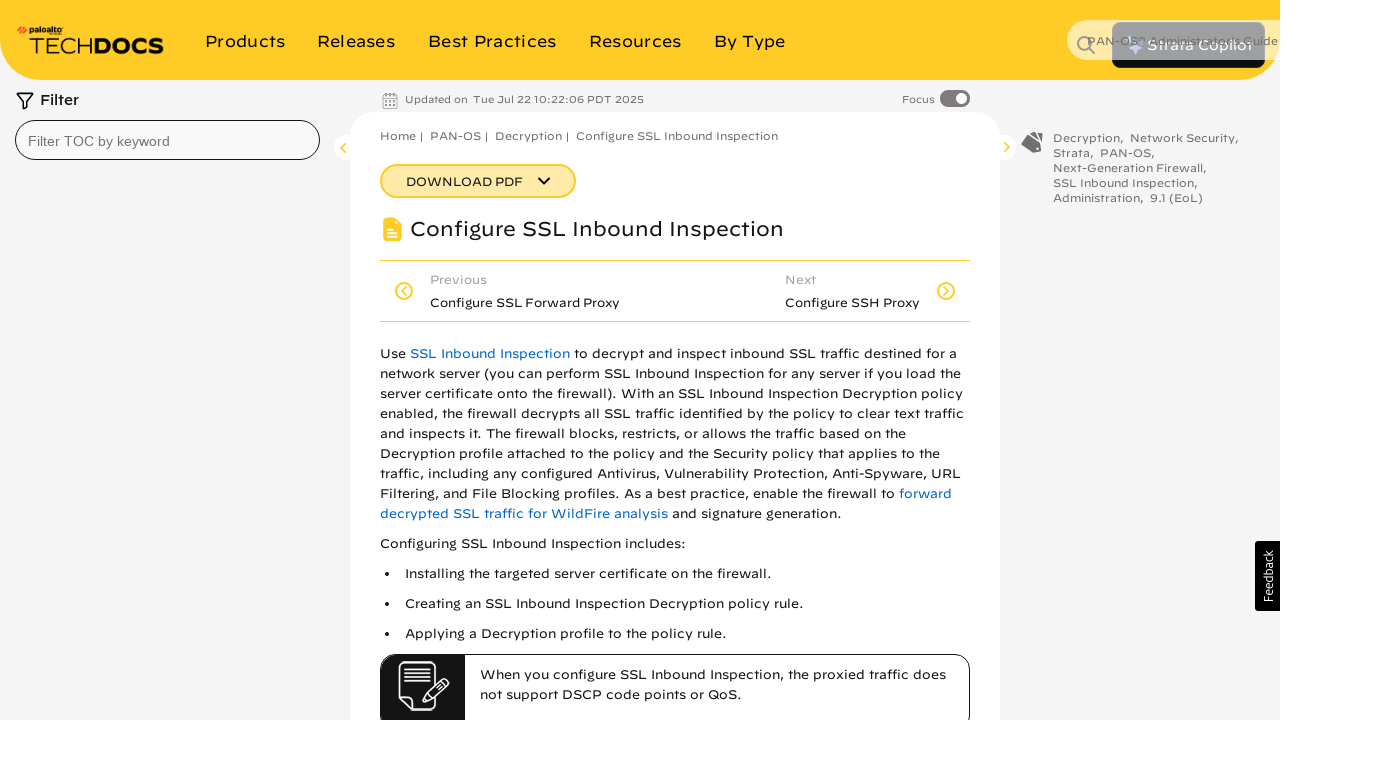

--- FILE ---
content_type: text/css
request_url: https://docs.paloaltonetworks.com/etc/clientlibs/techdocs.css
body_size: 111440
content:
@import url('https://fonts.googleapis.com/css?family=Lato:100,200,300,400,700');
@import url('https://fonts.googleapis.com/css?family=Montserrat:600,600i,700,700i&display=swap');
/*!
 * Bootstrap v3.3.5 (http://getbootstrap.com)
 * Copyright 2011-2015 Twitter, Inc.
 * Licensed under MIT (https://github.com/twbs/bootstrap/blob/master/LICENSE)
 */
/*! normalize.css v3.0.3 | MIT License | github.com/necolas/normalize.css */
html {
  font-family: sans-serif;
  -ms-text-size-adjust: 100%;
  -webkit-text-size-adjust: 100%;
  scroll-behavior: smooth;
}
body {
  margin: 0;
}
article,
aside,
details,
figcaption,
figure,
footer,
header,
hgroup,
main,
menu,
nav,
section,
summary {
  display: block;
}
audio,
canvas,
progress,
video {
  display: inline-block;
  vertical-align: baseline;
}
audio:not([controls]) {
  display: none;
  height: 0;
}
[hidden],
template {
  display: none;
}
a {
  background-color: transparent;
}
a:active,
a:hover {
  outline: 0;
}
abbr[title] {
  border-bottom: 1px dotted;
}
b,
strong {
  font-weight: bold;
}
dfn {
  font-style: italic;
}
h1 {
  font-size: 2em;
  margin: 0.67em 0;
}
mark {
  background: #ff0;
  color: #000;
}
small {
  font-size: 80%;
}
sub,
sup {
  font-size: 75%;
  line-height: 0;
  position: relative;
  vertical-align: baseline;
}
sup {
  top: -0.5em;
}
sub {
  bottom: -0.25em;
}
img {
  border: 0;
}
svg:not(:root) {
  overflow: hidden;
}
figure {
  margin: 1em 40px;
}
hr {
  box-sizing: content-box;
  height: 0;
}
pre {
  overflow: auto;
}
code,
kbd,
pre,
samp {
  font-family: monospace, monospace;
  font-size: 1em;
}
button,
input,
optgroup,
select,
textarea {
  color: inherit;
  font: inherit;
  margin: 0;
}
button {
  overflow: visible;
}
button,
select {
  text-transform: none;
}
button,
html input[type="button"],
input[type="reset"],
input[type="submit"] {
  -webkit-appearance: button;
  cursor: pointer;
}
button[disabled],
html input[disabled] {
  cursor: default;
}
button::-moz-focus-inner,
input::-moz-focus-inner {
  border: 0;
  padding: 0;
}
input {
  line-height: normal;
}
input[type="checkbox"],
input[type="radio"] {
  box-sizing: border-box;
  padding: 0;
}
input[type="number"]::-webkit-inner-spin-button,
input[type="number"]::-webkit-outer-spin-button {
  height: auto;
}
input[type="search"] {
  -webkit-appearance: textfield;
  box-sizing: content-box;
}
input[type="search"]::-webkit-search-cancel-button,
input[type="search"]::-webkit-search-decoration {
  -webkit-appearance: none;
}
fieldset {
  border: 1px solid #c0c0c0;
  margin: 0 2px;
  padding: 0.35em 0.625em 0.75em;
}
legend {
  border: 0;
  padding: 0;
}
textarea {
  overflow: auto;
}
optgroup {
  font-weight: bold;
}
table {
  border-collapse: collapse;
  border-spacing: 0;
}
td,
th {
  padding: 0;
}
/*! Source: https://github.com/h5bp/html5-boilerplate/blob/master/src/css/main.css */
@media print {
  *,
  *:before,
  *:after {
    background: transparent !important;
    color: #000 !important;
    box-shadow: none !important;
    text-shadow: none !important;
  }
  a,
  a:visited {
    text-decoration: underline;
  }
  a[href]:after {
    content: " (" attr(href) ")";
  }
  abbr[title]:after {
    content: " (" attr(title) ")";
  }
  a[href^="#"]:after,
  a[href^="javascript:"]:after {
    content: "";
  }
  pre,
  blockquote {
    border: 1px solid #999;
    page-break-inside: avoid;
  }
  thead {
    display: table-header-group;
  }
  tr,
  img {
    page-break-inside: avoid;
  }
  img {
    max-width: 100% !important;
  }
  p,
  h2,
  h3 {
    orphans: 3;
    widows: 3;
  }
  h2,
  h3 {
    page-break-after: avoid;
  }
  .navbar {
    display: none;
  }
  .btn > .caret,
  .dropup > .btn > .caret {
    border-top-color: #000 !important;
  }
  .label {
    border: 1px solid #000;
  }
  .table {
    border-collapse: collapse !important;
  }
  .table td,
  .table th {
    background-color: #fff !important;
  }
  .table-bordered th,
  .table-bordered td {
    border: 1px solid #ddd !important;
  }
}
@font-face {
  font-family: 'Glyphicons Halflings';
  src: url('techdocs/fonts/glyphicons/glyphicons-halflings-regular.eot');
  src: url('techdocs/fonts/glyphicons/glyphicons-halflings-regular.eot?#iefix') format('embedded-opentype'), url('techdocs/fonts/glyphicons/glyphicons-halflings-regular.woff2') format('woff2'), url('techdocs/fonts/glyphicons/glyphicons-halflings-regular.woff') format('woff'), url('techdocs/fonts/glyphicons/glyphicons-halflings-regular.ttf') format('truetype'), url('techdocs/fonts/glyphicons/glyphicons-halflings-regular.svg#glyphicons_halflingsregular') format('svg');
}
.glyphicon {
  position: relative;
  top: 1px;
  display: inline-block;
  font-family: 'Glyphicons Halflings';
  font-style: normal;
  font-weight: normal;
  line-height: 1;
  -webkit-font-smoothing: antialiased;
  -moz-osx-font-smoothing: grayscale;
}
.glyphicon-asterisk:before {
  content: "\2a";
}
.glyphicon-plus:before {
  content: "\2b";
}
.glyphicon-euro:before,
.glyphicon-eur:before {
  content: "\20ac";
}
.glyphicon-minus:before {
  content: "\2212";
}
.glyphicon-cloud:before {
  content: "\2601";
}
.glyphicon-envelope:before {
  content: "\2709";
}
.glyphicon-pencil:before {
  content: "\270f";
}
.glyphicon-glass:before {
  content: "\e001";
}
.glyphicon-music:before {
  content: "\e002";
}
.glyphicon-search:before {
  content: "\e003";
}
.glyphicon-heart:before {
  content: "\e005";
}
.glyphicon-star:before {
  content: "\e006";
}
.glyphicon-star-empty:before {
  content: "\e007";
}
.glyphicon-user:before {
  content: "\e008";
}
.glyphicon-film:before {
  content: "\e009";
}
.glyphicon-th-large:before {
  content: "\e010";
}
.glyphicon-th:before {
  content: "\e011";
}
.glyphicon-th-list:before {
  content: "\e012";
}
.glyphicon-ok:before {
  content: "\e013";
}
.glyphicon-remove:before {
  content: "\e014";
}
.glyphicon-zoom-in:before {
  content: "\e015";
}
.glyphicon-zoom-out:before {
  content: "\e016";
}
.glyphicon-off:before {
  content: "\e017";
}
.glyphicon-signal:before {
  content: "\e018";
}
.glyphicon-cog:before {
  content: "\e019";
}
.glyphicon-trash:before {
  content: "\e020";
}
.glyphicon-home:before {
  content: "\e021";
}
.glyphicon-file:before {
  content: "\e022";
}
.glyphicon-time:before {
  content: "\e023";
}
.glyphicon-road:before {
  content: "\e024";
}
.glyphicon-download-alt:before {
  content: "\e025";
}
.glyphicon-download:before {
  content: "\e026";
}
.glyphicon-upload:before {
  content: "\e027";
}
.glyphicon-inbox:before {
  content: "\e028";
}
.glyphicon-play-circle:before {
  content: "\e029";
}
.glyphicon-repeat:before {
  content: "\e030";
}
.glyphicon-refresh:before {
  content: "\e031";
}
.glyphicon-list-alt:before {
  content: "\e032";
}
.glyphicon-lock:before {
  content: "\e033";
}
.glyphicon-flag:before {
  content: "\e034";
}
.glyphicon-headphones:before {
  content: "\e035";
}
.glyphicon-volume-off:before {
  content: "\e036";
}
.glyphicon-volume-down:before {
  content: "\e037";
}
.glyphicon-volume-up:before {
  content: "\e038";
}
.glyphicon-qrcode:before {
  content: "\e039";
}
.glyphicon-barcode:before {
  content: "\e040";
}
.glyphicon-tag:before {
  content: "\e041";
}
.glyphicon-tags:before {
  content: "\e042";
}
.glyphicon-book:before {
  content: "\e043";
}
.glyphicon-bookmark:before {
  content: "\e044";
}
.glyphicon-print:before {
  content: "\e045";
}
.glyphicon-camera:before {
  content: "\e046";
}
.glyphicon-font:before {
  content: "\e047";
}
.glyphicon-bold:before {
  content: "\e048";
}
.glyphicon-italic:before {
  content: "\e049";
}
.glyphicon-text-height:before {
  content: "\e050";
}
.glyphicon-text-width:before {
  content: "\e051";
}
.glyphicon-align-left:before {
  content: "\e052";
}
.glyphicon-align-center:before {
  content: "\e053";
}
.glyphicon-align-right:before {
  content: "\e054";
}
.glyphicon-align-justify:before {
  content: "\e055";
}
.glyphicon-list:before {
  content: "\e056";
}
.glyphicon-indent-left:before {
  content: "\e057";
}
.glyphicon-indent-right:before {
  content: "\e058";
}
.glyphicon-facetime-video:before {
  content: "\e059";
}
.glyphicon-picture:before {
  content: "\e060";
}
.glyphicon-map-marker:before {
  content: "\e062";
}
.glyphicon-adjust:before {
  content: "\e063";
}
.glyphicon-tint:before {
  content: "\e064";
}
.glyphicon-edit:before {
  content: "\e065";
}
.glyphicon-share:before {
  content: "\e066";
}
.glyphicon-check:before {
  content: "\e067";
}
.glyphicon-move:before {
  content: "\e068";
}
.glyphicon-step-backward:before {
  content: "\e069";
}
.glyphicon-fast-backward:before {
  content: "\e070";
}
.glyphicon-backward:before {
  content: "\e071";
}
.glyphicon-play:before {
  content: "\e072";
}
.glyphicon-pause:before {
  content: "\e073";
}
.glyphicon-stop:before {
  content: "\e074";
}
.glyphicon-forward:before {
  content: "\e075";
}
.glyphicon-fast-forward:before {
  content: "\e076";
}
.glyphicon-step-forward:before {
  content: "\e077";
}
.glyphicon-eject:before {
  content: "\e078";
}
.glyphicon-chevron-left:before {
  content: "\e079";
}
.glyphicon-chevron-right:before {
  content: "\e080";
}
.glyphicon-plus-sign:before {
  content: "\e081";
}
.glyphicon-minus-sign:before {
  content: "\e082";
}
.glyphicon-remove-sign:before {
  content: "\e083";
}
.glyphicon-ok-sign:before {
  content: "\e084";
}
.glyphicon-question-sign:before {
  content: "\e085";
}
.glyphicon-info-sign:before {
  content: "\e086";
}
.glyphicon-screenshot:before {
  content: "\e087";
}
.glyphicon-remove-circle:before {
  content: "\e088";
}
.glyphicon-ok-circle:before {
  content: "\e089";
}
.glyphicon-ban-circle:before {
  content: "\e090";
}
.glyphicon-arrow-left:before {
  content: "\e091";
}
.glyphicon-arrow-right:before {
  content: "\e092";
}
.glyphicon-arrow-up:before {
  content: "\e093";
}
.glyphicon-arrow-down:before {
  content: "\e094";
}
.glyphicon-share-alt:before {
  content: "\e095";
}
.glyphicon-resize-full:before {
  content: "\e096";
}
.glyphicon-resize-small:before {
  content: "\e097";
}
.glyphicon-exclamation-sign:before {
  content: "\e101";
}
.glyphicon-gift:before {
  content: "\e102";
}
.glyphicon-leaf:before {
  content: "\e103";
}
.glyphicon-fire:before {
  content: "\e104";
}
.glyphicon-eye-open:before {
  content: "\e105";
}
.glyphicon-eye-close:before {
  content: "\e106";
}
.glyphicon-warning-sign:before {
  content: "\e107";
}
.glyphicon-plane:before {
  content: "\e108";
}
.glyphicon-calendar:before {
  content: "\e109";
}
.glyphicon-random:before {
  content: "\e110";
}
.glyphicon-comment:before {
  content: "\e111";
}
.glyphicon-magnet:before {
  content: "\e112";
}
.glyphicon-chevron-up:before {
  content: "\e113";
}
.glyphicon-chevron-down:before {
  content: "\e114";
}
.glyphicon-retweet:before {
  content: "\e115";
}
.glyphicon-shopping-cart:before {
  content: "\e116";
}
.glyphicon-folder-close:before {
  content: "\e117";
}
.glyphicon-folder-open:before {
  content: "\e118";
}
.glyphicon-resize-vertical:before {
  content: "\e119";
}
.glyphicon-resize-horizontal:before {
  content: "\e120";
}
.glyphicon-hdd:before {
  content: "\e121";
}
.glyphicon-bullhorn:before {
  content: "\e122";
}
.glyphicon-bell:before {
  content: "\e123";
}
.glyphicon-certificate:before {
  content: "\e124";
}
.glyphicon-thumbs-up:before {
  content: "\e125";
}
.glyphicon-thumbs-down:before {
  content: "\e126";
}
.glyphicon-hand-right:before {
  content: "\e127";
}
.glyphicon-hand-left:before {
  content: "\e128";
}
.glyphicon-hand-up:before {
  content: "\e129";
}
.glyphicon-hand-down:before {
  content: "\e130";
}
.glyphicon-circle-arrow-right:before {
  content: "\e131";
}
.glyphicon-circle-arrow-left:before {
  content: "\e132";
}
.glyphicon-circle-arrow-up:before {
  content: "\e133";
}
.glyphicon-circle-arrow-down:before {
  content: "\e134";
}
.glyphicon-globe:before {
  content: "\e135";
}
.glyphicon-wrench:before {
  content: "\e136";
}
.glyphicon-tasks:before {
  content: "\e137";
}
.glyphicon-filter:before {
  content: "\e138";
}
.glyphicon-briefcase:before {
  content: "\e139";
}
.glyphicon-fullscreen:before {
  content: "\e140";
}
.glyphicon-dashboard:before {
  content: "\e141";
}
.glyphicon-paperclip:before {
  content: "\e142";
}
.glyphicon-heart-empty:before {
  content: "\e143";
}
.glyphicon-link:before {
  content: "\e144";
}
.glyphicon-phone:before {
  content: "\e145";
}
.glyphicon-pushpin:before {
  content: "\e146";
}
.glyphicon-usd:before {
  content: "\e148";
}
.glyphicon-gbp:before {
  content: "\e149";
}
.glyphicon-sort:before {
  content: "\e150";
}
.glyphicon-sort-by-alphabet:before {
  content: "\e151";
}
.glyphicon-sort-by-alphabet-alt:before {
  content: "\e152";
}
.glyphicon-sort-by-order:before {
  content: "\e153";
}
.glyphicon-sort-by-order-alt:before {
  content: "\e154";
}
.glyphicon-sort-by-attributes:before {
  content: "\e155";
}
.glyphicon-sort-by-attributes-alt:before {
  content: "\e156";
}
.glyphicon-unchecked:before {
  content: "\e157";
}
.glyphicon-expand:before {
  content: "\e158";
}
.glyphicon-collapse-down:before {
  content: "\e159";
}
.glyphicon-collapse-up:before {
  content: "\e160";
}
.glyphicon-log-in:before {
  content: "\e161";
}
.glyphicon-flash:before {
  content: "\e162";
}
.glyphicon-log-out:before {
  content: "\e163";
}
.glyphicon-new-window:before {
  content: "\e164";
}
.glyphicon-record:before {
  content: "\e165";
}
.glyphicon-save:before {
  content: "\e166";
}
.glyphicon-open:before {
  content: "\e167";
}
.glyphicon-saved:before {
  content: "\e168";
}
.glyphicon-import:before {
  content: "\e169";
}
.glyphicon-export:before {
  content: "\e170";
}
.glyphicon-send:before {
  content: "\e171";
}
.glyphicon-floppy-disk:before {
  content: "\e172";
}
.glyphicon-floppy-saved:before {
  content: "\e173";
}
.glyphicon-floppy-remove:before {
  content: "\e174";
}
.glyphicon-floppy-save:before {
  content: "\e175";
}
.glyphicon-floppy-open:before {
  content: "\e176";
}
.glyphicon-credit-card:before {
  content: "\e177";
}
.glyphicon-transfer:before {
  content: "\e178";
}
.glyphicon-cutlery:before {
  content: "\e179";
}
.glyphicon-header:before {
  content: "\e180";
}
.glyphicon-compressed:before {
  content: "\e181";
}
.glyphicon-earphone:before {
  content: "\e182";
}
.glyphicon-phone-alt:before {
  content: "\e183";
}
.glyphicon-tower:before {
  content: "\e184";
}
.glyphicon-stats:before {
  content: "\e185";
}
.glyphicon-sd-video:before {
  content: "\e186";
}
.glyphicon-hd-video:before {
  content: "\e187";
}
.glyphicon-subtitles:before {
  content: "\e188";
}
.glyphicon-sound-stereo:before {
  content: "\e189";
}
.glyphicon-sound-dolby:before {
  content: "\e190";
}
.glyphicon-sound-5-1:before {
  content: "\e191";
}
.glyphicon-sound-6-1:before {
  content: "\e192";
}
.glyphicon-sound-7-1:before {
  content: "\e193";
}
.glyphicon-copyright-mark:before {
  content: "\e194";
}
.glyphicon-registration-mark:before {
  content: "\e195";
}
.glyphicon-cloud-download:before {
  content: "\e197";
}
.glyphicon-cloud-upload:before {
  content: "\e198";
}
.glyphicon-tree-conifer:before {
  content: "\e199";
}
.glyphicon-tree-deciduous:before {
  content: "\e200";
}
.glyphicon-cd:before {
  content: "\e201";
}
.glyphicon-save-file:before {
  content: "\e202";
}
.glyphicon-open-file:before {
  content: "\e203";
}
.glyphicon-level-up:before {
  content: "\e204";
}
.glyphicon-copy:before {
  content: "\e205";
}
.glyphicon-paste:before {
  content: "\e206";
}
.glyphicon-alert:before {
  content: "\e209";
}
.glyphicon-equalizer:before {
  content: "\e210";
}
.glyphicon-king:before {
  content: "\e211";
}
.glyphicon-queen:before {
  content: "\e212";
}
.glyphicon-pawn:before {
  content: "\e213";
}
.glyphicon-bishop:before {
  content: "\e214";
}
.glyphicon-knight:before {
  content: "\e215";
}
.glyphicon-baby-formula:before {
  content: "\e216";
}
.glyphicon-tent:before {
  content: "\26fa";
}
.glyphicon-blackboard:before {
  content: "\e218";
}
.glyphicon-bed:before {
  content: "\e219";
}
.glyphicon-apple:before {
  content: "\f8ff";
}
.glyphicon-erase:before {
  content: "\e221";
}
.glyphicon-hourglass:before {
  content: "\231b";
}
.glyphicon-lamp:before {
  content: "\e223";
}
.glyphicon-duplicate:before {
  content: "\e224";
}
.glyphicon-piggy-bank:before {
  content: "\e225";
}
.glyphicon-scissors:before {
  content: "\e226";
}
.glyphicon-bitcoin:before {
  content: "\e227";
}
.glyphicon-btc:before {
  content: "\e227";
}
.glyphicon-xbt:before {
  content: "\e227";
}
.glyphicon-yen:before {
  content: "\00a5";
}
.glyphicon-jpy:before {
  content: "\00a5";
}
.glyphicon-ruble:before {
  content: "\20bd";
}
.glyphicon-rub:before {
  content: "\20bd";
}
.glyphicon-scale:before {
  content: "\e230";
}
.glyphicon-ice-lolly:before {
  content: "\e231";
}
.glyphicon-ice-lolly-tasted:before {
  content: "\e232";
}
.glyphicon-education:before {
  content: "\e233";
}
.glyphicon-option-horizontal:before {
  content: "\e234";
}
.glyphicon-option-vertical:before {
  content: "\e235";
}
.glyphicon-menu-hamburger:before {
  content: "\e236";
}
.glyphicon-modal-window:before {
  content: "\e237";
}
.glyphicon-oil:before {
  content: "\e238";
}
.glyphicon-grain:before {
  content: "\e239";
}
.glyphicon-sunglasses:before {
  content: "\e240";
}
.glyphicon-text-size:before {
  content: "\e241";
}
.glyphicon-text-color:before {
  content: "\e242";
}
.glyphicon-text-background:before {
  content: "\e243";
}
.glyphicon-object-align-top:before {
  content: "\e244";
}
.glyphicon-object-align-bottom:before {
  content: "\e245";
}
.glyphicon-object-align-horizontal:before {
  content: "\e246";
}
.glyphicon-object-align-left:before {
  content: "\e247";
}
.glyphicon-object-align-vertical:before {
  content: "\e248";
}
.glyphicon-object-align-right:before {
  content: "\e249";
}
.glyphicon-triangle-right:before {
  content: "\e250";
}
.glyphicon-triangle-left:before {
  content: "\e251";
}
.glyphicon-triangle-bottom:before {
  content: "\e252";
}
.glyphicon-triangle-top:before {
  content: "\e253";
}
.glyphicon-console:before {
  content: "\e254";
}
.glyphicon-superscript:before {
  content: "\e255";
}
.glyphicon-subscript:before {
  content: "\e256";
}
.glyphicon-menu-left:before {
  content: "\e257";
}
.glyphicon-menu-right:before {
  content: "\e258";
}
.glyphicon-menu-down:before {
  content: "\e259";
}
.glyphicon-menu-up:before {
  content: "\e260";
}
* {
  -webkit-box-sizing: border-box;
  -moz-box-sizing: border-box;
  box-sizing: border-box;
}
*:before,
*:after {
  -webkit-box-sizing: border-box;
  -moz-box-sizing: border-box;
  box-sizing: border-box;
}
html {
  font-size: 10px;
  -webkit-tap-highlight-color: rgba(0, 0, 0, 0);
}
body {
  font-family: "HCo Decimal", Lato, "Helvetica Neue", Helvetica, Arial, sans-serif;
  font-size: 14px;
  line-height: 1.42857143;
  color: #36424b;
  background-color: #ffffff;
}
input,
button,
select,
textarea {
  font-family: inherit;
  font-size: inherit;
  line-height: inherit;
}
a {
  color: #58b3d8;
  text-decoration: none;
}
a:hover,
a:focus {
  color: #2b90b8;
  text-decoration: underline;
}
a:focus {
  outline: thin dotted;
  outline: 5px auto -webkit-focus-ring-color;
  outline-offset: -2px;
}
figure {
  margin: 0;
}
img {
  vertical-align: middle;
}
.img-responsive,
.thumbnail > img,
.thumbnail a > img,
.carousel-inner > .item > img,
.carousel-inner > .item > a > img {
  display: block;
  max-width: 100%;
  height: auto;
}
.img-rounded {
  border-radius: 6px;
}
.img-thumbnail {
  padding: 4px;
  line-height: 1.42857143;
  background-color: #ffffff;
  border: 1px solid #dddddd;
  border-radius: 4px;
  -webkit-transition: all 0.2s ease-in-out;
  -o-transition: all 0.2s ease-in-out;
  transition: all 0.2s ease-in-out;
  display: inline-block;
  max-width: 100%;
  height: auto;
}
.img-circle {
  border-radius: 50%;
}
hr {
  margin-top: 20px;
  margin-bottom: 20px;
  border: 0;
  border-top: 1px solid #f1f1f1;
}
.sr-only {
  position: absolute;
  width: 1px;
  height: 1px;
  margin: -1px;
  padding: 0;
  overflow: hidden;
  clip: rect(0, 0, 0, 0);
  border: 0;
}
.sr-only-focusable:active,
.sr-only-focusable:focus {
  position: static;
  width: auto;
  height: auto;
  margin: 0;
  overflow: visible;
  clip: auto;
}
[role="button"] {
  cursor: pointer;
}
h1,
h2,
h3,
h4,
h5,
h6,
.h1,
.h2,
.h3,
.h4,
.h5,
.h6 {
  font-family: inherit;
  font-weight: 600;
  line-height: 1.1;
  color: #36424b;
}
h1 small,
h2 small,
h3 small,
h4 small,
h5 small,
h6 small,
.h1 small,
.h2 small,
.h3 small,
.h4 small,
.h5 small,
.h6 small,
h1 .small,
h2 .small,
h3 .small,
h4 .small,
h5 .small,
h6 .small,
.h1 .small,
.h2 .small,
.h3 .small,
.h4 .small,
.h5 .small,
.h6 .small {
  font-weight: normal;
  line-height: 1;
  color: #88989f;
}
h1,
.h1,
h2,
.h2,
h3,
.h3 {
  margin-top: 20px;
  margin-bottom: 10px;
}
h1 small,
.h1 small,
h2 small,
.h2 small,
h3 small,
.h3 small,
h1 .small,
.h1 .small,
h2 .small,
.h2 .small,
h3 .small,
.h3 .small {
  font-size: 65%;
}
h4,
.h4,
h5,
.h5,
h6,
.h6 {
  margin-top: 10px;
  margin-bottom: 10px;
}
h4 small,
.h4 small,
h5 small,
.h5 small,
h6 small,
.h6 small,
h4 .small,
.h4 .small,
h5 .small,
.h5 .small,
h6 .small,
.h6 .small {
  font-size: 75%;
}
h1,
.h1 {
  font-size: 48px;
}
h2,
.h2 {
  font-size: 22px;
}
h3,
.h3 {
  font-size: 18px;
}
h4,
.h4 {
  font-size: 14px;
}
h5,
.h5 {
  font-size: 14px;
}
h6,
.h6 {
  font-size: 12px;
}
p {
  margin: 0 0 10px;
}
.lead {
  margin-bottom: 20px;
  font-size: 16px;
  font-weight: 300;
  line-height: 1.4;
}
@media (min-width: 768px) {
  .lead {
    font-size: 21px;
  }
}
small,
.small {
  font-size: 85%;
}
mark,
.mark {
  background-color: #fcf8e3;
  padding: .2em;
}
.text-left {
  text-align: left;
}
.text-right {
  text-align: right;
}
.text-center {
  text-align: center;
}
.text-justify {
  text-align: justify;
}
.text-nowrap {
  white-space: nowrap;
}
.text-lowercase {
  text-transform: lowercase;
}
.text-uppercase {
  text-transform: uppercase;
}
.text-capitalize {
  text-transform: capitalize;
}
.text-muted {
  color: #cdd4d4;
}
.text-primary {
  color: #58b3d8;
}
a.text-primary:hover,
a.text-primary:focus {
  color: #30a0cd;
}
.text-success {
  color: #3c763d;
}
a.text-success:hover,
a.text-success:focus {
  color: #2b542c;
}
.text-info {
  color: #31708f;
}
a.text-info:hover,
a.text-info:focus {
  color: #245269;
}
.text-warning {
  color: #8a6d3b;
}
a.text-warning:hover,
a.text-warning:focus {
  color: #66512c;
}
.text-danger {
  color: #a94442;
}
a.text-danger:hover,
a.text-danger:focus {
  color: #843534;
}
.bg-primary {
  color: #fff;
  background-color: #58b3d8;
}
a.bg-primary:hover,
a.bg-primary:focus {
  background-color: #30a0cd;
}
.bg-success {
  background-color: #dff0d8;
}
a.bg-success:hover,
a.bg-success:focus {
  background-color: #c1e2b3;
}
.bg-info {
  background-color: #d9edf7;
}
a.bg-info:hover,
a.bg-info:focus {
  background-color: #afd9ee;
}
.bg-warning {
  background-color: #fcf8e3;
}
a.bg-warning:hover,
a.bg-warning:focus {
  background-color: #f7ecb5;
}
.bg-danger {
  background-color: #f2dede;
}
a.bg-danger:hover,
a.bg-danger:focus {
  background-color: #e4b9b9;
}
.page-header {
  padding-bottom: 9px;
  margin: 40px 0 20px;
  border-bottom: 1px solid #f1f1f1;
}
ul,
ol {
  margin-top: 0;
  margin-bottom: 10px;
}
ul ul,
ol ul,
ul ol,
ol ol {
  margin-bottom: 0;
}
.list-unstyled {
  padding-left: 0;
  list-style: none;
}
.list-inline {
  padding-left: 0;
  list-style: none;
  margin-left: -5px;
}
.list-inline > li {
  display: inline-block;
  padding-left: 5px;
  padding-right: 5px;
}
dl {
  margin-top: 0;
  margin-bottom: 20px;
}
dt,
dd {
  line-height: 1.42857143;
}
dt {
  font-weight: bold;
}
dd {
  margin-left: 0;
}
@media (min-width: 768px) {
  .dl-horizontal dt {
    float: left;
    width: 160px;
    clear: left;
    text-align: right;
    overflow: hidden;
    text-overflow: ellipsis;
    white-space: nowrap;
  }
  .dl-horizontal dd {
    margin-left: 180px;
  }
}
abbr[title],
abbr[data-original-title] {
  cursor: help;
  border-bottom: 1px dotted #cdd4d4;
}
.initialism {
  font-size: 90%;
  text-transform: uppercase;
}
blockquote {
  padding: 10px 20px;
  margin: 0 0 20px;
  font-size: 17.5px;
  border-left: 5px solid #f1f1f1;
}
blockquote p:last-child,
blockquote ul:last-child,
blockquote ol:last-child {
  margin-bottom: 0;
}
blockquote footer,
blockquote small,
blockquote .small {
  display: block;
  font-size: 80%;
  line-height: 1.42857143;
  color: #88989f;
}
blockquote footer:before,
blockquote small:before,
blockquote .small:before {
  content: '\2014 \00A0';
}
.blockquote-reverse,
blockquote.pull-right {
  padding-right: 15px;
  padding-left: 0;
  border-right: 5px solid #f1f1f1;
  border-left: 0;
  text-align: right;
}
.blockquote-reverse footer:before,
blockquote.pull-right footer:before,
.blockquote-reverse small:before,
blockquote.pull-right small:before,
.blockquote-reverse .small:before,
blockquote.pull-right .small:before {
  content: '';
}
.blockquote-reverse footer:after,
blockquote.pull-right footer:after,
.blockquote-reverse small:after,
blockquote.pull-right small:after,
.blockquote-reverse .small:after,
blockquote.pull-right .small:after {
  content: '\00A0 \2014';
}
address {
  margin-bottom: 20px;
  font-style: normal;
  line-height: 1.42857143;
}
code,
kbd,
pre,
samp {
  font-family: Menlo, Monaco, Consolas, "Courier New", monospace;
}
code {
  padding: 2px 4px;
  font-size: 90%;
  color: #c7254e;
  background-color: #f9f2f4;
  border-radius: 4px;
}
kbd {
  padding: 2px 4px;
  font-size: 90%;
  color: #ffffff;
  background-color: #333333;
  border-radius: 3px;
  box-shadow: inset 0 -1px 0 rgba(0, 0, 0, 0.25);
}
kbd kbd {
  padding: 0;
  font-size: 100%;
  font-weight: bold;
  box-shadow: none;
}
pre {
  display: block;
  padding: 9.5px;
  margin: 0 0 10px;
  font-size: 13px;
  line-height: 1.42857143;
  word-break: break-all;
  word-wrap: break-word;
  color: #36424b;
  background-color: #f5f5f5;
  border: 1px solid #cccccc;
  border-radius: 4px;
}
pre code {
  padding: 0;
  font-size: inherit;
  color: inherit;
  white-space: pre-wrap;
  background-color: transparent;
  border-radius: 0;
}
.pre-scrollable {
  max-height: 340px;
  overflow-y: scroll;
}
.container {
  margin-right: auto;
  margin-left: auto;
  padding-left: 15px;
  padding-right: 15px;
}
@media (min-width: 768px) {
  .container {
    width: 750px;
  }
}
@media (min-width: 992px) {
  .container {
    width: 970px;
  }
}
@media (min-width: 1200px) {
  .container {
    width: 1200px;
  }
}
.container-fluid {
  margin-right: auto;
  margin-left: auto;
  padding-left: 15px;
  padding-right: 15px;
}
.row {
  margin-left: -15px;
  margin-right: -15px;
}
.col-xs-1, .col-sm-1, .col-md-1, .col-lg-1, .col-xs-2, .col-sm-2, .col-md-2, .col-lg-2, .col-xs-3, .col-sm-3, .col-md-3, .col-lg-3, .col-xs-4, .col-sm-4, .col-md-4, .col-lg-4, .col-xs-5, .col-sm-5, .col-md-5, .col-lg-5, .col-xs-6, .col-sm-6, .col-md-6, .col-lg-6, .col-xs-7, .col-sm-7, .col-md-7, .col-lg-7, .col-xs-8, .col-sm-8, .col-md-8, .col-lg-8, .col-xs-9, .col-sm-9, .col-md-9, .col-lg-9, .col-xs-10, .col-sm-10, .col-md-10, .col-lg-10, .col-xs-11, .col-sm-11, .col-md-11, .col-lg-11, .col-xs-12, .col-sm-12, .col-md-12, .col-lg-12 {
  position: relative;
  min-height: 1px;
  padding-left: 15px;
  padding-right: 15px;
}
.col-xs-1, .col-xs-2, .col-xs-3, .col-xs-4, .col-xs-5, .col-xs-6, .col-xs-7, .col-xs-8, .col-xs-9, .col-xs-10, .col-xs-11, .col-xs-12 {
  float: left;
}
.col-xs-12 {
  width: 100%;
}
.col-xs-11 {
  width: 91.66666667%;
}
.col-xs-10 {
  width: 83.33333333%;
}
.col-xs-9 {
  width: 75%;
}
.col-xs-8 {
  width: 66.66666667%;
}
.col-xs-7 {
  width: 58.33333333%;
}
.col-xs-6 {
  width: 50%;
}
.col-xs-5 {
  width: 41.66666667%;
}
.col-xs-4 {
  width: 33.33333333%;
}
.col-xs-3 {
  width: 25%;
}
.col-xs-2 {
  width: 16.66666667%;
}
.col-xs-1 {
  width: 8.33333333%;
}
.col-xs-pull-12 {
  right: 100%;
}
.col-xs-pull-11 {
  right: 91.66666667%;
}
.col-xs-pull-10 {
  right: 83.33333333%;
}
.col-xs-pull-9 {
  right: 75%;
}
.col-xs-pull-8 {
  right: 66.66666667%;
}
.col-xs-pull-7 {
  right: 58.33333333%;
}
.col-xs-pull-6 {
  right: 50%;
}
.col-xs-pull-5 {
  right: 41.66666667%;
}
.col-xs-pull-4 {
  right: 33.33333333%;
}
.col-xs-pull-3 {
  right: 25%;
}
.col-xs-pull-2 {
  right: 16.66666667%;
}
.col-xs-pull-1 {
  right: 8.33333333%;
}
.col-xs-pull-0 {
  right: auto;
}
.col-xs-push-12 {
  left: 100%;
}
.col-xs-push-11 {
  left: 91.66666667%;
}
.col-xs-push-10 {
  left: 83.33333333%;
}
.col-xs-push-9 {
  left: 75%;
}
.col-xs-push-8 {
  left: 66.66666667%;
}
.col-xs-push-7 {
  left: 58.33333333%;
}
.col-xs-push-6 {
  left: 50%;
}
.col-xs-push-5 {
  left: 41.66666667%;
}
.col-xs-push-4 {
  left: 33.33333333%;
}
.col-xs-push-3 {
  left: 25%;
}
.col-xs-push-2 {
  left: 16.66666667%;
}
.col-xs-push-1 {
  left: 8.33333333%;
}
.col-xs-push-0 {
  left: auto;
}
.col-xs-offset-12 {
  margin-left: 100%;
}
.col-xs-offset-11 {
  margin-left: 91.66666667%;
}
.col-xs-offset-10 {
  margin-left: 83.33333333%;
}
.col-xs-offset-9 {
  margin-left: 75%;
}
.col-xs-offset-8 {
  margin-left: 66.66666667%;
}
.col-xs-offset-7 {
  margin-left: 58.33333333%;
}
.col-xs-offset-6 {
  margin-left: 50%;
}
.col-xs-offset-5 {
  margin-left: 41.66666667%;
}
.col-xs-offset-4 {
  margin-left: 33.33333333%;
}
.col-xs-offset-3 {
  margin-left: 25%;
}
.col-xs-offset-2 {
  margin-left: 16.66666667%;
}
.col-xs-offset-1 {
  margin-left: 8.33333333%;
}
.col-xs-offset-0 {
  margin-left: 0%;
}
@media (min-width: 768px) {
  .col-sm-1, .col-sm-2, .col-sm-3, .col-sm-4, .col-sm-5, .col-sm-6, .col-sm-7, .col-sm-8, .col-sm-9, .col-sm-10, .col-sm-11, .col-sm-12 {
    float: left;
  }
  .col-sm-12 {
    width: 100%;
  }
  .col-sm-11 {
    width: 91.66666667%;
  }
  .col-sm-10 {
    width: 83.33333333%;
  }
  .col-sm-9 {
    width: 75%;
  }
  .col-sm-8 {
    width: 66.66666667%;
  }
  .col-sm-7 {
    width: 58.33333333%;
  }
  .col-sm-6 {
    width: 50%;
  }
  .col-sm-5 {
    width: 41.66666667%;
  }
  .col-sm-4 {
    width: 33.33333333%;
  }
  .col-sm-3 {
    width: 25%;
  }
  .col-sm-2 {
    width: 16.66666667%;
  }
  .col-sm-1 {
    width: 8.33333333%;
  }
  .col-sm-pull-12 {
    right: 100%;
  }
  .col-sm-pull-11 {
    right: 91.66666667%;
  }
  .col-sm-pull-10 {
    right: 83.33333333%;
  }
  .col-sm-pull-9 {
    right: 75%;
  }
  .col-sm-pull-8 {
    right: 66.66666667%;
  }
  .col-sm-pull-7 {
    right: 58.33333333%;
  }
  .col-sm-pull-6 {
    right: 50%;
  }
  .col-sm-pull-5 {
    right: 41.66666667%;
  }
  .col-sm-pull-4 {
    right: 33.33333333%;
  }
  .col-sm-pull-3 {
    right: 25%;
  }
  .col-sm-pull-2 {
    right: 16.66666667%;
  }
  .col-sm-pull-1 {
    right: 8.33333333%;
  }
  .col-sm-pull-0 {
    right: auto;
  }
  .col-sm-push-12 {
    left: 100%;
  }
  .col-sm-push-11 {
    left: 91.66666667%;
  }
  .col-sm-push-10 {
    left: 83.33333333%;
  }
  .col-sm-push-9 {
    left: 75%;
  }
  .col-sm-push-8 {
    left: 66.66666667%;
  }
  .col-sm-push-7 {
    left: 58.33333333%;
  }
  .col-sm-push-6 {
    left: 50%;
  }
  .col-sm-push-5 {
    left: 41.66666667%;
  }
  .col-sm-push-4 {
    left: 33.33333333%;
  }
  .col-sm-push-3 {
    left: 25%;
  }
  .col-sm-push-2 {
    left: 16.66666667%;
  }
  .col-sm-push-1 {
    left: 8.33333333%;
  }
  .col-sm-push-0 {
    left: auto;
  }
  .col-sm-offset-12 {
    margin-left: 100%;
  }
  .col-sm-offset-11 {
    margin-left: 91.66666667%;
  }
  .col-sm-offset-10 {
    margin-left: 83.33333333%;
  }
  .col-sm-offset-9 {
    margin-left: 75%;
  }
  .col-sm-offset-8 {
    margin-left: 66.66666667%;
  }
  .col-sm-offset-7 {
    margin-left: 58.33333333%;
  }
  .col-sm-offset-6 {
    margin-left: 50%;
  }
  .col-sm-offset-5 {
    margin-left: 41.66666667%;
  }
  .col-sm-offset-4 {
    margin-left: 33.33333333%;
  }
  .col-sm-offset-3 {
    margin-left: 25%;
  }
  .col-sm-offset-2 {
    margin-left: 16.66666667%;
  }
  .col-sm-offset-1 {
    margin-left: 8.33333333%;
  }
  .col-sm-offset-0 {
    margin-left: 0%;
  }
}
@media (min-width: 992px) {
  .col-md-1, .col-md-2, .col-md-3, .col-md-4, .col-md-5, .col-md-6, .col-md-7, .col-md-8, .col-md-9, .col-md-10, .col-md-11, .col-md-12 {
    float: left;
  }
  .col-md-12 {
    width: 100%;
  }
  .col-md-11 {
    width: 91.66666667%;
  }
  .col-md-10 {
    width: 83.33333333%;
  }
  .col-md-9 {
    width: 75%;
  }
  .col-md-8 {
    width: 66.66666667%;
  }
  .col-md-7 {
    width: 58.33333333%;
  }
  .col-md-6 {
    width: 50%;
  }
  .col-md-5 {
    width: 41.66666667%;
  }
  .col-md-4 {
    width: 33.33333333%;
  }
  .col-md-3 {
    width: 25%;
  }
  .col-md-2 {
    width: 16.66666667%;
  }
  .col-md-1 {
    width: 8.33333333%;
  }
  .col-md-pull-12 {
    right: 100%;
  }
  .col-md-pull-11 {
    right: 91.66666667%;
  }
  .col-md-pull-10 {
    right: 83.33333333%;
  }
  .col-md-pull-9 {
    right: 75%;
  }
  .col-md-pull-8 {
    right: 66.66666667%;
  }
  .col-md-pull-7 {
    right: 58.33333333%;
  }
  .col-md-pull-6 {
    right: 50%;
  }
  .col-md-pull-5 {
    right: 41.66666667%;
  }
  .col-md-pull-4 {
    right: 33.33333333%;
  }
  .col-md-pull-3 {
    right: 25%;
  }
  .col-md-pull-2 {
    right: 16.66666667%;
  }
  .col-md-pull-1 {
    right: 8.33333333%;
  }
  .col-md-pull-0 {
    right: auto;
  }
  .col-md-push-12 {
    left: 100%;
  }
  .col-md-push-11 {
    left: 91.66666667%;
  }
  .col-md-push-10 {
    left: 83.33333333%;
  }
  .col-md-push-9 {
    left: 75%;
  }
  .col-md-push-8 {
    left: 66.66666667%;
  }
  .col-md-push-7 {
    left: 58.33333333%;
  }
  .col-md-push-6 {
    left: 50%;
  }
  .col-md-push-5 {
    left: 41.66666667%;
  }
  .col-md-push-4 {
    left: 33.33333333%;
  }
  .col-md-push-3 {
    left: 25%;
  }
  .col-md-push-2 {
    left: 16.66666667%;
  }
  .col-md-push-1 {
    left: 8.33333333%;
  }
  .col-md-push-0 {
    left: auto;
  }
  .col-md-offset-12 {
    margin-left: 100%;
  }
  .col-md-offset-11 {
    margin-left: 91.66666667%;
  }
  .col-md-offset-10 {
    margin-left: 83.33333333%;
  }
  .col-md-offset-9 {
    margin-left: 75%;
  }
  .col-md-offset-8 {
    margin-left: 66.66666667%;
  }
  .col-md-offset-7 {
    margin-left: 58.33333333%;
  }
  .col-md-offset-6 {
    margin-left: 50%;
  }
  .col-md-offset-5 {
    margin-left: 41.66666667%;
  }
  .col-md-offset-4 {
    margin-left: 33.33333333%;
  }
  .col-md-offset-3 {
    margin-left: 25%;
  }
  .col-md-offset-2 {
    margin-left: 16.66666667%;
  }
  .col-md-offset-1 {
    margin-left: 8.33333333%;
  }
  .col-md-offset-0 {
    margin-left: 0%;
  }
}
@media (min-width: 1200px) {
  .col-lg-1, .col-lg-2, .col-lg-3, .col-lg-4, .col-lg-5, .col-lg-6, .col-lg-7, .col-lg-8, .col-lg-9, .col-lg-10, .col-lg-11, .col-lg-12 {
    float: left;
  }
  .col-lg-12 {
    width: 100%;
  }
  .col-lg-11 {
    width: 91.66666667%;
  }
  .col-lg-10 {
    width: 83.33333333%;
  }
  .col-lg-9 {
    width: 75%;
  }
  .col-lg-8 {
    width: 66.66666667%;
  }
  .col-lg-7 {
    width: 58.33333333%;
  }
  .col-lg-6 {
    width: 50%;
  }
  .col-lg-5 {
    width: 41.66666667%;
  }
  .col-lg-4 {
    width: 33.33333333%;
  }
  .col-lg-3 {
    width: 25%;
  }
  .col-lg-2 {
    width: 16.66666667%;
  }
  .col-lg-1 {
    width: 8.33333333%;
  }
  .col-lg-pull-12 {
    right: 100%;
  }
  .col-lg-pull-11 {
    right: 91.66666667%;
  }
  .col-lg-pull-10 {
    right: 83.33333333%;
  }
  .col-lg-pull-9 {
    right: 75%;
  }
  .col-lg-pull-8 {
    right: 66.66666667%;
  }
  .col-lg-pull-7 {
    right: 58.33333333%;
  }
  .col-lg-pull-6 {
    right: 50%;
  }
  .col-lg-pull-5 {
    right: 41.66666667%;
  }
  .col-lg-pull-4 {
    right: 33.33333333%;
  }
  .col-lg-pull-3 {
    right: 25%;
  }
  .col-lg-pull-2 {
    right: 16.66666667%;
  }
  .col-lg-pull-1 {
    right: 8.33333333%;
  }
  .col-lg-pull-0 {
    right: auto;
  }
  .col-lg-push-12 {
    left: 100%;
  }
  .col-lg-push-11 {
    left: 91.66666667%;
  }
  .col-lg-push-10 {
    left: 83.33333333%;
  }
  .col-lg-push-9 {
    left: 75%;
  }
  .col-lg-push-8 {
    left: 66.66666667%;
  }
  .col-lg-push-7 {
    left: 58.33333333%;
  }
  .col-lg-push-6 {
    left: 50%;
  }
  .col-lg-push-5 {
    left: 41.66666667%;
  }
  .col-lg-push-4 {
    left: 33.33333333%;
  }
  .col-lg-push-3 {
    left: 25%;
  }
  .col-lg-push-2 {
    left: 16.66666667%;
  }
  .col-lg-push-1 {
    left: 8.33333333%;
  }
  .col-lg-push-0 {
    left: auto;
  }
  .col-lg-offset-12 {
    margin-left: 100%;
  }
  .col-lg-offset-11 {
    margin-left: 91.66666667%;
  }
  .col-lg-offset-10 {
    margin-left: 83.33333333%;
  }
  .col-lg-offset-9 {
    margin-left: 75%;
  }
  .col-lg-offset-8 {
    margin-left: 66.66666667%;
  }
  .col-lg-offset-7 {
    margin-left: 58.33333333%;
  }
  .col-lg-offset-6 {
    margin-left: 50%;
  }
  .col-lg-offset-5 {
    margin-left: 41.66666667%;
  }
  .col-lg-offset-4 {
    margin-left: 33.33333333%;
  }
  .col-lg-offset-3 {
    margin-left: 25%;
  }
  .col-lg-offset-2 {
    margin-left: 16.66666667%;
  }
  .col-lg-offset-1 {
    margin-left: 8.33333333%;
  }
  .col-lg-offset-0 {
    margin-left: 0%;
  }
}
table {
  background-color: transparent;
}
caption {
  padding-top: 8px;
  padding-bottom: 8px;
  color: #cdd4d4;
  text-align: left;
}
th {
  text-align: left;
}
.table-condensed > thead > tr > th,
.table-condensed > tbody > tr > th,
.table-condensed > tfoot > tr > th,
.table-condensed > thead > tr > td,
.table-condensed > tbody > tr > td,
.table-condensed > tfoot > tr > td {
  padding: 5px;
}
.table-bordered {
  border: 1px solid #dddddd;
}
.table-bordered > thead > tr > th,
.table-bordered > tbody > tr > th,
.table-bordered > tfoot > tr > th,
.table-bordered > thead > tr > td,
.table-bordered > tbody > tr > td,
.table-bordered > tfoot > tr > td {
  border: 1px solid #dddddd;
}
.table-bordered > thead > tr > th,
.table-bordered > thead > tr > td {
  border-bottom-width: 2px;
}
.table-striped > tbody > tr:nth-of-type(odd) {
  background-color: #f4f4f2;
}
.table-hover > tbody > tr:hover {
  background-color: #f1f1f1;
}
table col[class*="col-"] {
  position: static;
  float: none;
  display: table-column;
}
table td[class*="col-"],
table th[class*="col-"] {
  position: static;
  float: none;
  display: table-cell;
}
.table > thead > tr > td.active,
.table > tbody > tr > td.active,
.table > tfoot > tr > td.active,
.table > thead > tr > th.active,
.table > tbody > tr > th.active,
.table > tfoot > tr > th.active,
.table > thead > tr.active > td,
.table > tbody > tr.active > td,
.table > tfoot > tr.active > td,
.table > thead > tr.active > th,
.table > tbody > tr.active > th,
.table > tfoot > tr.active > th {
  background-color: #f1f1f1;
}
.table-hover > tbody > tr > td.active:hover,
.table-hover > tbody > tr > th.active:hover,
.table-hover > tbody > tr.active:hover > td,
.table-hover > tbody > tr:hover > .active,
.table-hover > tbody > tr.active:hover > th {
  background-color: #e4e4e4;
}
.table > thead > tr > td.success,
.table > tbody > tr > td.success,
.table > tfoot > tr > td.success,
.table > thead > tr > th.success,
.table > tbody > tr > th.success,
.table > tfoot > tr > th.success,
.table > thead > tr.success > td,
.table > tbody > tr.success > td,
.table > tfoot > tr.success > td,
.table > thead > tr.success > th,
.table > tbody > tr.success > th,
.table > tfoot > tr.success > th {
  background-color: #dff0d8;
}
.table-hover > tbody > tr > td.success:hover,
.table-hover > tbody > tr > th.success:hover,
.table-hover > tbody > tr.success:hover > td,
.table-hover > tbody > tr:hover > .success,
.table-hover > tbody > tr.success:hover > th {
  background-color: #d0e9c6;
}
.table > thead > tr > td.info,
.table > tbody > tr > td.info,
.table > tfoot > tr > td.info,
.table > thead > tr > th.info,
.table > tbody > tr > th.info,
.table > tfoot > tr > th.info,
.table > thead > tr.info > td,
.table > tbody > tr.info > td,
.table > tfoot > tr.info > td,
.table > thead > tr.info > th,
.table > tbody > tr.info > th,
.table > tfoot > tr.info > th {
  background-color: #d9edf7;
}
.table-hover > tbody > tr > td.info:hover,
.table-hover > tbody > tr > th.info:hover,
.table-hover > tbody > tr.info:hover > td,
.table-hover > tbody > tr:hover > .info,
.table-hover > tbody > tr.info:hover > th {
  background-color: #c4e3f3;
}
.table > thead > tr > td.warning,
.table > tbody > tr > td.warning,
.table > tfoot > tr > td.warning,
.table > thead > tr > th.warning,
.table > tbody > tr > th.warning,
.table > tfoot > tr > th.warning,
.table > thead > tr.warning > td,
.table > tbody > tr.warning > td,
.table > tfoot > tr.warning > td,
.table > thead > tr.warning > th,
.table > tbody > tr.warning > th,
.table > tfoot > tr.warning > th {
  background-color: #fcf8e3;
}
.table-hover > tbody > tr > td.warning:hover,
.table-hover > tbody > tr > th.warning:hover,
.table-hover > tbody > tr.warning:hover > td,
.table-hover > tbody > tr:hover > .warning,
.table-hover > tbody > tr.warning:hover > th {
  background-color: #faf2cc;
}
.table > thead > tr > td.danger,
.table > tbody > tr > td.danger,
.table > tfoot > tr > td.danger,
.table > thead > tr > th.danger,
.table > tbody > tr > th.danger,
.table > tfoot > tr > th.danger,
.table > thead > tr.danger > td,
.table > tbody > tr.danger > td,
.table > tfoot > tr.danger > td,
.table > thead > tr.danger > th,
.table > tbody > tr.danger > th,
.table > tfoot > tr.danger > th {
  background-color: #f2dede;
}
.table-hover > tbody > tr > td.danger:hover,
.table-hover > tbody > tr > th.danger:hover,
.table-hover > tbody > tr.danger:hover > td,
.table-hover > tbody > tr:hover > .danger,
.table-hover > tbody > tr.danger:hover > th {
  background-color: #ebcccc;
}
.table-responsive {
  overflow-x: auto;
  min-height: 0.01%;
}
@media screen and (max-width: 767px) {
  .table-responsive {
    width: 100%;
    margin-bottom: 15px;
    overflow-y: hidden;
    -ms-overflow-style: -ms-autohiding-scrollbar;
    border: 1px solid #dddddd;
  }
  .table-responsive > .table {
    margin-bottom: 0;
  }
  .table-responsive > .table > thead > tr > th,
  .table-responsive > .table > tbody > tr > th,
  .table-responsive > .table > tfoot > tr > th,
  .table-responsive > .table > thead > tr > td,
  .table-responsive > .table > tbody > tr > td,
  .table-responsive > .table > tfoot > tr > td {
    white-space: nowrap;
  }
  .table-responsive > .table-bordered {
    border: 0;
  }
  .table-responsive > .table-bordered > thead > tr > th:first-child,
  .table-responsive > .table-bordered > tbody > tr > th:first-child,
  .table-responsive > .table-bordered > tfoot > tr > th:first-child,
  .table-responsive > .table-bordered > thead > tr > td:first-child,
  .table-responsive > .table-bordered > tbody > tr > td:first-child,
  .table-responsive > .table-bordered > tfoot > tr > td:first-child {
    border-left: 0;
  }
  .table-responsive > .table-bordered > thead > tr > th:last-child,
  .table-responsive > .table-bordered > tbody > tr > th:last-child,
  .table-responsive > .table-bordered > tfoot > tr > th:last-child,
  .table-responsive > .table-bordered > thead > tr > td:last-child,
  .table-responsive > .table-bordered > tbody > tr > td:last-child,
  .table-responsive > .table-bordered > tfoot > tr > td:last-child {
    border-right: 0;
  }
  .table-responsive > .table-bordered > tbody > tr:last-child > th,
  .table-responsive > .table-bordered > tfoot > tr:last-child > th,
  .table-responsive > .table-bordered > tbody > tr:last-child > td,
  .table-responsive > .table-bordered > tfoot > tr:last-child > td {
    border-bottom: 0;
  }
}
fieldset {
  padding: 0;
  margin: 0;
  border: 0;
  min-width: 0;
}
legend {
  display: block;
  width: 100%;
  padding: 0;
  margin-bottom: 20px;
  font-size: 21px;
  line-height: inherit;
  color: #36424b;
  border: 0;
  border-bottom: 1px solid #e5e5e5;
}
label {
  display: inline-block;
  max-width: 100%;
  margin-bottom: 5px;
  font-weight: bold;
}
input[type="search"] {
  -webkit-box-sizing: border-box;
  -moz-box-sizing: border-box;
  box-sizing: border-box;
}
input[type="radio"],
input[type="checkbox"] {
  margin: 4px 0 0;
  margin-top: 1px \9;
  line-height: normal;
}
input[type="file"] {
  display: block;
}
input[type="range"] {
  display: block;
  width: 100%;
}
select[multiple],
select[size] {
  height: auto;
}
input[type="file"]:focus,
input[type="radio"]:focus,
input[type="checkbox"]:focus {
  outline: thin dotted;
  outline: 5px auto -webkit-focus-ring-color;
  outline-offset: -2px;
}
output {
  display: block;
  padding-top: 7px;
  font-size: 14px;
  line-height: 1.42857143;
  color: #88989f;
}
.form-control {
  display: block;
  width: 100%;
  height: 34px;
  padding: 6px 12px;
  font-size: 14px;
  line-height: 1.42857143;
  color: #88989f;
  background-color: #ffffff;
  background-image: none;
  border: 1px solid #f1f1f1;
  border-radius: 4px;
  -webkit-box-shadow: inset 0 1px 1px rgba(0, 0, 0, 0.075);
  box-shadow: inset 0 1px 1px rgba(0, 0, 0, 0.075);
  -webkit-transition: border-color ease-in-out .15s, box-shadow ease-in-out .15s;
  -o-transition: border-color ease-in-out .15s, box-shadow ease-in-out .15s;
  transition: border-color ease-in-out .15s, box-shadow ease-in-out .15s;
}
.form-control:focus {
  border-color: #66afe9;
  outline: 0;
  -webkit-box-shadow: inset 0 1px 1px rgba(0,0,0,.075), 0 0 8px rgba(102, 175, 233, 0.6);
  box-shadow: inset 0 1px 1px rgba(0,0,0,.075), 0 0 8px rgba(102, 175, 233, 0.6);
}
.form-control::-moz-placeholder {
  color: #cdd4d4;
  opacity: 1;
}
.form-control:-ms-input-placeholder {
  color: #cdd4d4;
}
.form-control::-webkit-input-placeholder {
  color: #cdd4d4;
}
.form-control[disabled],
.form-control[readonly],
fieldset[disabled] .form-control {
  background-color: #f1f1f1;
  opacity: 1;
}
.form-control[disabled],
fieldset[disabled] .form-control {
  cursor: not-allowed;
}
textarea.form-control {
  height: auto;
}
input[type="search"] {
  -webkit-appearance: none;
}
@media screen and (-webkit-min-device-pixel-ratio: 0) {
  input[type="date"].form-control,
  input[type="time"].form-control,
  input[type="datetime-local"].form-control,
  input[type="month"].form-control {
    line-height: 34px;
  }
  input[type="date"].input-sm,
  input[type="time"].input-sm,
  input[type="datetime-local"].input-sm,
  input[type="month"].input-sm,
  .input-group-sm input[type="date"],
  .input-group-sm input[type="time"],
  .input-group-sm input[type="datetime-local"],
  .input-group-sm input[type="month"] {
    line-height: 30px;
  }
  input[type="date"].input-lg,
  input[type="time"].input-lg,
  input[type="datetime-local"].input-lg,
  input[type="month"].input-lg,
  .input-group-lg input[type="date"],
  .input-group-lg input[type="time"],
  .input-group-lg input[type="datetime-local"],
  .input-group-lg input[type="month"] {
    line-height: 46px;
  }
}
.form-group {
  margin-bottom: 15px;
}
.radio,
.checkbox {
  position: relative;
  display: block;
  margin-top: 10px;
  margin-bottom: 10px;
}
.radio label,
.checkbox label {
  min-height: 20px;
  padding-left: 20px;
  margin-bottom: 0;
  font-weight: normal;
  cursor: pointer;
}
.radio input[type="radio"],
.radio-inline input[type="radio"],
.checkbox input[type="checkbox"],
.checkbox-inline input[type="checkbox"] {
  position: absolute;
  margin-left: -20px;
  margin-top: 4px \9;
}
.radio + .radio,
.checkbox + .checkbox {
  margin-top: -5px;
}
.radio-inline,
.checkbox-inline {
  position: relative;
  display: inline-block;
  padding-left: 20px;
  margin-bottom: 0;
  vertical-align: middle;
  font-weight: normal;
  cursor: pointer;
}
.radio-inline + .radio-inline,
.checkbox-inline + .checkbox-inline {
  margin-top: 0;
  margin-left: 10px;
}
input[type="radio"][disabled],
input[type="checkbox"][disabled],
input[type="radio"].disabled,
input[type="checkbox"].disabled,
fieldset[disabled] input[type="radio"],
fieldset[disabled] input[type="checkbox"] {
  cursor: not-allowed;
}
.radio-inline.disabled,
.checkbox-inline.disabled,
fieldset[disabled] .radio-inline,
fieldset[disabled] .checkbox-inline {
  cursor: not-allowed;
}
.radio.disabled label,
.checkbox.disabled label,
fieldset[disabled] .radio label,
fieldset[disabled] .checkbox label {
  cursor: not-allowed;
}
.form-control-static {
  padding-top: 7px;
  padding-bottom: 7px;
  margin-bottom: 0;
  min-height: 34px;
}
.form-control-static.input-lg,
.form-control-static.input-sm {
  padding-left: 0;
  padding-right: 0;
}
.input-sm {
  height: 30px;
  padding: 5px 10px;
  font-size: 12px;
  line-height: 1.5;
  border-radius: 3px;
}
select.input-sm {
  height: 30px;
  line-height: 30px;
}
textarea.input-sm,
select[multiple].input-sm {
  height: auto;
}
.form-group-sm .form-control {
  height: 30px;
  padding: 5px 10px;
  font-size: 12px;
  line-height: 1.5;
  border-radius: 3px;
}
.form-group-sm select.form-control {
  height: 30px;
  line-height: 30px;
}
.form-group-sm textarea.form-control,
.form-group-sm select[multiple].form-control {
  height: auto;
}
.form-group-sm .form-control-static {
  height: 30px;
  min-height: 32px;
  padding: 6px 10px;
  font-size: 12px;
  line-height: 1.5;
}
.input-lg {
  height: 46px;
  padding: 10px 16px;
  font-size: 18px;
  line-height: 1.3333333;
  border-radius: 6px;
}
select.input-lg {
  height: 46px;
  line-height: 46px;
}
textarea.input-lg,
select[multiple].input-lg {
  height: auto;
}
.form-group-lg .form-control {
  height: 46px;
  padding: 10px 16px;
  font-size: 18px;
  line-height: 1.3333333;
  border-radius: 6px;
}
.form-group-lg select.form-control {
  height: 46px;
  line-height: 46px;
}
.form-group-lg textarea.form-control,
.form-group-lg select[multiple].form-control {
  height: auto;
}
.form-group-lg .form-control-static {
  height: 46px;
  min-height: 38px;
  padding: 11px 16px;
  font-size: 18px;
  line-height: 1.3333333;
}
.has-feedback {
  position: relative;
}
.has-feedback .form-control {
  padding-right: 42.5px;
}
.form-control-feedback {
  position: absolute;
  top: 0;
  right: 0;
  z-index: 2;
  display: block;
  width: 34px;
  height: 34px;
  line-height: 34px;
  text-align: center;
  pointer-events: none;
}
.input-lg + .form-control-feedback,
.input-group-lg + .form-control-feedback,
.form-group-lg .form-control + .form-control-feedback {
  width: 46px;
  height: 46px;
  line-height: 46px;
}
.input-sm + .form-control-feedback,
.input-group-sm + .form-control-feedback,
.form-group-sm .form-control + .form-control-feedback {
  width: 30px;
  height: 30px;
  line-height: 30px;
}
.has-success .help-block,
.has-success .control-label,
.has-success .radio,
.has-success .checkbox,
.has-success .radio-inline,
.has-success .checkbox-inline,
.has-success.radio label,
.has-success.checkbox label,
.has-success.radio-inline label,
.has-success.checkbox-inline label {
  color: #3c763d;
}
.has-success .form-control {
  border-color: #3c763d;
  -webkit-box-shadow: inset 0 1px 1px rgba(0, 0, 0, 0.075);
  box-shadow: inset 0 1px 1px rgba(0, 0, 0, 0.075);
}
.has-success .form-control:focus {
  border-color: #2b542c;
  -webkit-box-shadow: inset 0 1px 1px rgba(0, 0, 0, 0.075), 0 0 6px #67b168;
  box-shadow: inset 0 1px 1px rgba(0, 0, 0, 0.075), 0 0 6px #67b168;
}
.has-success .input-group-addon {
  color: #3c763d;
  border-color: #3c763d;
  background-color: #dff0d8;
}
.has-success .form-control-feedback {
  color: #3c763d;
}
.has-warning .help-block,
.has-warning .control-label,
.has-warning .radio,
.has-warning .checkbox,
.has-warning .radio-inline,
.has-warning .checkbox-inline,
.has-warning.radio label,
.has-warning.checkbox label,
.has-warning.radio-inline label,
.has-warning.checkbox-inline label {
  color: #8a6d3b;
}
.has-warning .form-control {
  border-color: #8a6d3b;
  -webkit-box-shadow: inset 0 1px 1px rgba(0, 0, 0, 0.075);
  box-shadow: inset 0 1px 1px rgba(0, 0, 0, 0.075);
}
.has-warning .form-control:focus {
  border-color: #66512c;
  -webkit-box-shadow: inset 0 1px 1px rgba(0, 0, 0, 0.075), 0 0 6px #c0a16b;
  box-shadow: inset 0 1px 1px rgba(0, 0, 0, 0.075), 0 0 6px #c0a16b;
}
.has-warning .input-group-addon {
  color: #8a6d3b;
  border-color: #8a6d3b;
  background-color: #fcf8e3;
}
.has-warning .form-control-feedback {
  color: #8a6d3b;
}
.has-error .help-block,
.has-error .control-label,
.has-error .radio,
.has-error .checkbox,
.has-error .radio-inline,
.has-error .checkbox-inline,
.has-error.radio label,
.has-error.checkbox label,
.has-error.radio-inline label,
.has-error.checkbox-inline label {
  color: #a94442;
}
.has-error .form-control {
  border-color: #a94442;
  -webkit-box-shadow: inset 0 1px 1px rgba(0, 0, 0, 0.075);
  box-shadow: inset 0 1px 1px rgba(0, 0, 0, 0.075);
}
.has-error .form-control:focus {
  border-color: #843534;
  -webkit-box-shadow: inset 0 1px 1px rgba(0, 0, 0, 0.075), 0 0 6px #ce8483;
  box-shadow: inset 0 1px 1px rgba(0, 0, 0, 0.075), 0 0 6px #ce8483;
}
.has-error .input-group-addon {
  color: #a94442;
  border-color: #a94442;
  background-color: #f2dede;
}
.has-error .form-control-feedback {
  color: #a94442;
}
.has-feedback label ~ .form-control-feedback {
  top: 25px;
}
.has-feedback label.sr-only ~ .form-control-feedback {
  top: 0;
}
.help-block {
  display: block;
  margin-top: 5px;
  margin-bottom: 10px;
  color: #6c8395;
}
@media (min-width: 768px) {
  .form-inline .form-group {
    display: inline-block;
    margin-bottom: 0;
    vertical-align: middle;
  }
  .form-inline .form-control {
    display: inline-block;
    width: auto;
    vertical-align: middle;
  }
  .form-inline .form-control-static {
    display: inline-block;
  }
  .form-inline .input-group {
    display: inline-table;
    vertical-align: middle;
  }
  .form-inline .input-group .input-group-addon,
  .form-inline .input-group .input-group-btn,
  .form-inline .input-group .form-control {
    width: auto;
  }
  .form-inline .input-group > .form-control {
    width: 100%;
  }
  .form-inline .control-label {
    margin-bottom: 0;
    vertical-align: middle;
  }
  .form-inline .radio,
  .form-inline .checkbox {
    display: inline-block;
    margin-top: 0;
    margin-bottom: 0;
    vertical-align: middle;
  }
  .form-inline .radio label,
  .form-inline .checkbox label {
    padding-left: 0;
  }
  .form-inline .radio input[type="radio"],
  .form-inline .checkbox input[type="checkbox"] {
    position: relative;
    margin-left: 0;
  }
  .form-inline .has-feedback .form-control-feedback {
    top: 0;
  }
}
.form-horizontal .radio,
.form-horizontal .checkbox,
.form-horizontal .radio-inline,
.form-horizontal .checkbox-inline {
  margin-top: 0;
  margin-bottom: 0;
  padding-top: 7px;
}
.form-horizontal .radio,
.form-horizontal .checkbox {
  min-height: 27px;
}
.form-horizontal .form-group {
  margin-left: -15px;
  margin-right: -15px;
}
@media (min-width: 768px) {
  .form-horizontal .control-label {
    text-align: right;
    margin-bottom: 0;
    padding-top: 7px;
  }
}
.form-horizontal .has-feedback .form-control-feedback {
  right: 15px;
}
@media (min-width: 768px) {
  .form-horizontal .form-group-lg .control-label {
    padding-top: 14.333333px;
    font-size: 18px;
  }
}
@media (min-width: 768px) {
  .form-horizontal .form-group-sm .control-label {
    padding-top: 6px;
    font-size: 12px;
  }
}
.btn {
  display: inline-block;
  margin-bottom: 0;
  font-weight: normal;
  text-align: center;
  vertical-align: middle;
  touch-action: manipulation;
  cursor: pointer;
  background-image: none;
  border: 1px solid transparent;
  white-space: nowrap;
  padding: 6px 12px;
  font-size: 14px;
  line-height: 1.42857143;
  border-radius: 0;
  -webkit-user-select: none;
  -moz-user-select: none;
  -ms-user-select: none;
  user-select: none;
}
.btn:focus,
.btn:active:focus,
.btn.active:focus,
.btn.focus,
.btn:active.focus,
.btn.active.focus {
  outline: thin dotted;
  outline: 5px auto -webkit-focus-ring-color;
  outline-offset: -2px;
}
.btn:hover,
.btn:focus,
.btn.focus {
  color: #141414;
  text-decoration: none;
}
.btn:active,
.btn.active {
  outline: 0;
  background-image: none;
  -webkit-box-shadow: inset 0 3px 5px rgba(0, 0, 0, 0.125);
  box-shadow: inset 0 3px 5px rgba(0, 0, 0, 0.125);
}
.btn.disabled,
.btn[disabled],
fieldset[disabled] .btn {
  cursor: not-allowed;
  opacity: 0.65;
  filter: alpha(opacity=65);
  -webkit-box-shadow: none;
  box-shadow: none;
}
a.btn.disabled,
fieldset[disabled] a.btn {
  pointer-events: none;
}
.btn-strata {
  color: #141414;
  background-color: #ffcb26;
  border-color: #ffcb26;
}
.btn-strata:focus,
.btn-strata.focus {
  color: #141414;
  background-color: #f2b800;
  border-color: #a57e00;
}
.btn-strata:hover {
  color: #141414;
  background-color: #f2b800;
  border-color: #e8b000;
}
.btn-strata:active,
.btn-strata.active,
.open > .dropdown-toggle.btn-strata {
  color: #141414;
  background-color: #f2b800;
  border-color: #e8b000;
}
.btn-strata:active:hover,
.btn-strata.active:hover,
.open > .dropdown-toggle.btn-strata:hover,
.btn-strata:active:focus,
.btn-strata.active:focus,
.open > .dropdown-toggle.btn-strata:focus,
.btn-strata:active.focus,
.btn-strata.active.focus,
.open > .dropdown-toggle.btn-strata.focus {
  color: #141414;
  background-color: #ce9d00;
  border-color: #a57e00;
}
.btn-strata:active,
.btn-strata.active,
.open > .dropdown-toggle.btn-strata {
  background-image: none;
}
.btn-strata.disabled,
.btn-strata[disabled],
fieldset[disabled] .btn-strata,
.btn-strata.disabled:hover,
.btn-strata[disabled]:hover,
fieldset[disabled] .btn-strata:hover,
.btn-strata.disabled:focus,
.btn-strata[disabled]:focus,
fieldset[disabled] .btn-strata:focus,
.btn-strata.disabled.focus,
.btn-strata[disabled].focus,
fieldset[disabled] .btn-strata.focus,
.btn-strata.disabled:active,
.btn-strata[disabled]:active,
fieldset[disabled] .btn-strata:active,
.btn-strata.disabled.active,
.btn-strata[disabled].active,
fieldset[disabled] .btn-strata.active {
  background-color: #ffcb26;
  border-color: #ffcb26;
}
.btn-strata .badge {
  color: #ffcb26;
  background-color: #141414;
}
.btn-cortex {
  color: #141414;
  background-color: #00cc66;
  border-color: #00cc66;
}
.btn-cortex:focus,
.btn-cortex.focus {
  color: #141414;
  background-color: #00994d;
  border-color: #004d26;
}
.btn-cortex:hover {
  color: #141414;
  background-color: #00994d;
  border-color: #008f47;
}
.btn-cortex:active,
.btn-cortex.active,
.open > .dropdown-toggle.btn-cortex {
  color: #141414;
  background-color: #00994d;
  border-color: #008f47;
}
.btn-cortex:active:hover,
.btn-cortex.active:hover,
.open > .dropdown-toggle.btn-cortex:hover,
.btn-cortex:active:focus,
.btn-cortex.active:focus,
.open > .dropdown-toggle.btn-cortex:focus,
.btn-cortex:active.focus,
.btn-cortex.active.focus,
.open > .dropdown-toggle.btn-cortex.focus {
  color: #141414;
  background-color: #00753b;
  border-color: #004d26;
}
.btn-cortex:active,
.btn-cortex.active,
.open > .dropdown-toggle.btn-cortex {
  background-image: none;
}
.btn-cortex.disabled,
.btn-cortex[disabled],
fieldset[disabled] .btn-cortex,
.btn-cortex.disabled:hover,
.btn-cortex[disabled]:hover,
fieldset[disabled] .btn-cortex:hover,
.btn-cortex.disabled:focus,
.btn-cortex[disabled]:focus,
fieldset[disabled] .btn-cortex:focus,
.btn-cortex.disabled.focus,
.btn-cortex[disabled].focus,
fieldset[disabled] .btn-cortex.focus,
.btn-cortex.disabled:active,
.btn-cortex[disabled]:active,
fieldset[disabled] .btn-cortex:active,
.btn-cortex.disabled.active,
.btn-cortex[disabled].active,
fieldset[disabled] .btn-cortex.active {
  background-color: #00cc66;
  border-color: #00cc66;
}
.btn-cortex .badge {
  color: #00cc66;
  background-color: #141414;
}
.btn-prisma {
  color: #141414;
  background-color: #02c0e8;
  border-color: #02c0e8;
}
.btn-prisma:focus,
.btn-prisma.focus {
  color: #141414;
  background-color: #0296b5;
  border-color: #01576a;
}
.btn-prisma:hover {
  color: #141414;
  background-color: #0296b5;
  border-color: #018eab;
}
.btn-prisma:active,
.btn-prisma.active,
.open > .dropdown-toggle.btn-prisma {
  color: #141414;
  background-color: #0296b5;
  border-color: #018eab;
}
.btn-prisma:active:hover,
.btn-prisma.active:hover,
.open > .dropdown-toggle.btn-prisma:hover,
.btn-prisma:active:focus,
.btn-prisma.active:focus,
.open > .dropdown-toggle.btn-prisma:focus,
.btn-prisma:active.focus,
.btn-prisma.active.focus,
.open > .dropdown-toggle.btn-prisma.focus {
  color: #141414;
  background-color: #017992;
  border-color: #01576a;
}
.btn-prisma:active,
.btn-prisma.active,
.open > .dropdown-toggle.btn-prisma {
  background-image: none;
}
.btn-prisma.disabled,
.btn-prisma[disabled],
fieldset[disabled] .btn-prisma,
.btn-prisma.disabled:hover,
.btn-prisma[disabled]:hover,
fieldset[disabled] .btn-prisma:hover,
.btn-prisma.disabled:focus,
.btn-prisma[disabled]:focus,
fieldset[disabled] .btn-prisma:focus,
.btn-prisma.disabled.focus,
.btn-prisma[disabled].focus,
fieldset[disabled] .btn-prisma.focus,
.btn-prisma.disabled:active,
.btn-prisma[disabled]:active,
fieldset[disabled] .btn-prisma:active,
.btn-prisma.disabled.active,
.btn-prisma[disabled].active,
fieldset[disabled] .btn-prisma.active {
  background-color: #02c0e8;
  border-color: #02c0e8;
}
.btn-prisma .badge {
  color: #02c0e8;
  background-color: #141414;
}
.btn-default {
  color: #141414;
  background-color: #fa582c;
  border-color: #fa582c;
}
.btn-default:focus,
.btn-default.focus {
  color: #141414;
  background-color: #ed3706;
  border-color: #a32604;
}
.btn-default:hover {
  color: #141414;
  background-color: #ed3706;
  border-color: #e33505;
}
.btn-default:active,
.btn-default.active,
.open > .dropdown-toggle.btn-default {
  color: #141414;
  background-color: #ed3706;
  border-color: #e33505;
}
.btn-default:active:hover,
.btn-default.active:hover,
.open > .dropdown-toggle.btn-default:hover,
.btn-default:active:focus,
.btn-default.active:focus,
.open > .dropdown-toggle.btn-default:focus,
.btn-default:active.focus,
.btn-default.active.focus,
.open > .dropdown-toggle.btn-default.focus {
  color: #141414;
  background-color: #cb2f05;
  border-color: #a32604;
}
.btn-default:active,
.btn-default.active,
.open > .dropdown-toggle.btn-default {
  background-image: none;
}
.btn-default.disabled,
.btn-default[disabled],
fieldset[disabled] .btn-default,
.btn-default.disabled:hover,
.btn-default[disabled]:hover,
fieldset[disabled] .btn-default:hover,
.btn-default.disabled:focus,
.btn-default[disabled]:focus,
fieldset[disabled] .btn-default:focus,
.btn-default.disabled.focus,
.btn-default[disabled].focus,
fieldset[disabled] .btn-default.focus,
.btn-default.disabled:active,
.btn-default[disabled]:active,
fieldset[disabled] .btn-default:active,
.btn-default.disabled.active,
.btn-default[disabled].active,
fieldset[disabled] .btn-default.active {
  background-color: #fa582c;
  border-color: #fa582c;
}
.btn-default .badge {
  color: #fa582c;
  background-color: #141414;
}
.btn-primary {
  color: #ffffff;
  background-color: #000000;
  border-color: #000000;
}
.btn-primary:focus,
.btn-primary.focus {
  color: #ffffff;
  background-color: #000000;
  border-color: #000000;
}
.btn-primary:hover {
  color: #ffffff;
  background-color: #000000;
  border-color: #000000;
}
.btn-primary:active,
.btn-primary.active,
.open > .dropdown-toggle.btn-primary {
  color: #ffffff;
  background-color: #000000;
  border-color: #000000;
}
.btn-primary:active:hover,
.btn-primary.active:hover,
.open > .dropdown-toggle.btn-primary:hover,
.btn-primary:active:focus,
.btn-primary.active:focus,
.open > .dropdown-toggle.btn-primary:focus,
.btn-primary:active.focus,
.btn-primary.active.focus,
.open > .dropdown-toggle.btn-primary.focus {
  color: #ffffff;
  background-color: #000000;
  border-color: #000000;
}
.btn-primary:active,
.btn-primary.active,
.open > .dropdown-toggle.btn-primary {
  background-image: none;
}
.btn-primary.disabled,
.btn-primary[disabled],
fieldset[disabled] .btn-primary,
.btn-primary.disabled:hover,
.btn-primary[disabled]:hover,
fieldset[disabled] .btn-primary:hover,
.btn-primary.disabled:focus,
.btn-primary[disabled]:focus,
fieldset[disabled] .btn-primary:focus,
.btn-primary.disabled.focus,
.btn-primary[disabled].focus,
fieldset[disabled] .btn-primary.focus,
.btn-primary.disabled:active,
.btn-primary[disabled]:active,
fieldset[disabled] .btn-primary:active,
.btn-primary.disabled.active,
.btn-primary[disabled].active,
fieldset[disabled] .btn-primary.active {
  background-color: #000000;
  border-color: #000000;
}
.btn-primary .badge {
  color: #000000;
  background-color: #ffffff;
}
.btn-success {
  color: #ffffff;
  background-color: #a1c03a;
  border-color: #91ac34;
}
.btn-success:focus,
.btn-success.focus {
  color: #ffffff;
  background-color: #80992e;
  border-color: #3e4a17;
}
.btn-success:hover {
  color: #ffffff;
  background-color: #80992e;
  border-color: #697d26;
}
.btn-success:active,
.btn-success.active,
.open > .dropdown-toggle.btn-success {
  color: #ffffff;
  background-color: #80992e;
  border-color: #697d26;
}
.btn-success:active:hover,
.btn-success.active:hover,
.open > .dropdown-toggle.btn-success:hover,
.btn-success:active:focus,
.btn-success.active:focus,
.open > .dropdown-toggle.btn-success:focus,
.btn-success:active.focus,
.btn-success.active.focus,
.open > .dropdown-toggle.btn-success.focus {
  color: #ffffff;
  background-color: #697d26;
  border-color: #3e4a17;
}
.btn-success:active,
.btn-success.active,
.open > .dropdown-toggle.btn-success {
  background-image: none;
}
.btn-success.disabled,
.btn-success[disabled],
fieldset[disabled] .btn-success,
.btn-success.disabled:hover,
.btn-success[disabled]:hover,
fieldset[disabled] .btn-success:hover,
.btn-success.disabled:focus,
.btn-success[disabled]:focus,
fieldset[disabled] .btn-success:focus,
.btn-success.disabled.focus,
.btn-success[disabled].focus,
fieldset[disabled] .btn-success.focus,
.btn-success.disabled:active,
.btn-success[disabled]:active,
fieldset[disabled] .btn-success:active,
.btn-success.disabled.active,
.btn-success[disabled].active,
fieldset[disabled] .btn-success.active {
  background-color: #a1c03a;
  border-color: #91ac34;
}
.btn-success .badge {
  color: #a1c03a;
  background-color: #ffffff;
}
.btn-info {
  color: #ffffff;
  background-color: #eef8fc;
  border-color: #d8eff8;
}
.btn-info:focus,
.btn-info.focus {
  color: #ffffff;
  background-color: #c3e6f4;
  border-color: #6cc2e5;
}
.btn-info:hover {
  color: #ffffff;
  background-color: #c3e6f4;
  border-color: #a4daef;
}
.btn-info:active,
.btn-info.active,
.open > .dropdown-toggle.btn-info {
  color: #ffffff;
  background-color: #c3e6f4;
  border-color: #a4daef;
}
.btn-info:active:hover,
.btn-info.active:hover,
.open > .dropdown-toggle.btn-info:hover,
.btn-info:active:focus,
.btn-info.active:focus,
.open > .dropdown-toggle.btn-info:focus,
.btn-info:active.focus,
.btn-info.active.focus,
.open > .dropdown-toggle.btn-info.focus {
  color: #ffffff;
  background-color: #a4daef;
  border-color: #6cc2e5;
}
.btn-info:active,
.btn-info.active,
.open > .dropdown-toggle.btn-info {
  background-image: none;
}
.btn-info.disabled,
.btn-info[disabled],
fieldset[disabled] .btn-info,
.btn-info.disabled:hover,
.btn-info[disabled]:hover,
fieldset[disabled] .btn-info:hover,
.btn-info.disabled:focus,
.btn-info[disabled]:focus,
fieldset[disabled] .btn-info:focus,
.btn-info.disabled.focus,
.btn-info[disabled].focus,
fieldset[disabled] .btn-info.focus,
.btn-info.disabled:active,
.btn-info[disabled]:active,
fieldset[disabled] .btn-info:active,
.btn-info.disabled.active,
.btn-info[disabled].active,
fieldset[disabled] .btn-info.active {
  background-color: #eef8fc;
  border-color: #d8eff8;
}
.btn-info .badge {
  color: #eef8fc;
  background-color: #ffffff;
}
.btn-warning {
  color: #ffffff;
  background-color: #fcbb1a;
  border-color: #f9b203;
}
.btn-warning:focus,
.btn-warning.focus {
  color: #ffffff;
  background-color: #e0a003;
  border-color: #7b5802;
}
.btn-warning:hover {
  color: #ffffff;
  background-color: #e0a003;
  border-color: #bd8702;
}
.btn-warning:active,
.btn-warning.active,
.open > .dropdown-toggle.btn-warning {
  color: #ffffff;
  background-color: #e0a003;
  border-color: #bd8702;
}
.btn-warning:active:hover,
.btn-warning.active:hover,
.open > .dropdown-toggle.btn-warning:hover,
.btn-warning:active:focus,
.btn-warning.active:focus,
.open > .dropdown-toggle.btn-warning:focus,
.btn-warning:active.focus,
.btn-warning.active.focus,
.open > .dropdown-toggle.btn-warning.focus {
  color: #ffffff;
  background-color: #bd8702;
  border-color: #7b5802;
}
.btn-warning:active,
.btn-warning.active,
.open > .dropdown-toggle.btn-warning {
  background-image: none;
}
.btn-warning.disabled,
.btn-warning[disabled],
fieldset[disabled] .btn-warning,
.btn-warning.disabled:hover,
.btn-warning[disabled]:hover,
fieldset[disabled] .btn-warning:hover,
.btn-warning.disabled:focus,
.btn-warning[disabled]:focus,
fieldset[disabled] .btn-warning:focus,
.btn-warning.disabled.focus,
.btn-warning[disabled].focus,
fieldset[disabled] .btn-warning.focus,
.btn-warning.disabled:active,
.btn-warning[disabled]:active,
fieldset[disabled] .btn-warning:active,
.btn-warning.disabled.active,
.btn-warning[disabled].active,
fieldset[disabled] .btn-warning.active {
  background-color: #fcbb1a;
  border-color: #f9b203;
}
.btn-warning .badge {
  color: #fcbb1a;
  background-color: #ffffff;
}
.btn-danger {
  color: #ffffff;
  background-color: #f8a045;
  border-color: #f7932c;
}
.btn-danger:focus,
.btn-danger.focus {
  color: #ffffff;
  background-color: #f68714;
  border-color: #9e5306;
}
.btn-danger:hover {
  color: #ffffff;
  background-color: #f68714;
  border-color: #de7508;
}
.btn-danger:active,
.btn-danger.active,
.open > .dropdown-toggle.btn-danger {
  color: #ffffff;
  background-color: #f68714;
  border-color: #de7508;
}
.btn-danger:active:hover,
.btn-danger.active:hover,
.open > .dropdown-toggle.btn-danger:hover,
.btn-danger:active:focus,
.btn-danger.active:focus,
.open > .dropdown-toggle.btn-danger:focus,
.btn-danger:active.focus,
.btn-danger.active.focus,
.open > .dropdown-toggle.btn-danger.focus {
  color: #ffffff;
  background-color: #de7508;
  border-color: #9e5306;
}
.btn-danger:active,
.btn-danger.active,
.open > .dropdown-toggle.btn-danger {
  background-image: none;
}
.btn-danger.disabled,
.btn-danger[disabled],
fieldset[disabled] .btn-danger,
.btn-danger.disabled:hover,
.btn-danger[disabled]:hover,
fieldset[disabled] .btn-danger:hover,
.btn-danger.disabled:focus,
.btn-danger[disabled]:focus,
fieldset[disabled] .btn-danger:focus,
.btn-danger.disabled.focus,
.btn-danger[disabled].focus,
fieldset[disabled] .btn-danger.focus,
.btn-danger.disabled:active,
.btn-danger[disabled]:active,
fieldset[disabled] .btn-danger:active,
.btn-danger.disabled.active,
.btn-danger[disabled].active,
fieldset[disabled] .btn-danger.active {
  background-color: #f8a045;
  border-color: #f7932c;
}
.btn-danger .badge {
  color: #f8a045;
  background-color: #ffffff;
}
.btn-link {
  color: #58b3d8;
  font-weight: normal;
  border-radius: 0;
}
.btn-link,
.btn-link:active,
.btn-link.active,
.btn-link[disabled],
fieldset[disabled] .btn-link {
  background-color: transparent;
  -webkit-box-shadow: none;
  box-shadow: none;
}
.btn-link,
.btn-link:hover,
.btn-link:focus,
.btn-link:active {
  border-color: transparent;
}
.btn-link:hover,
.btn-link:focus {
  color: #2b90b8;
  text-decoration: underline;
  background-color: transparent;
}
.btn-link[disabled]:hover,
fieldset[disabled] .btn-link:hover,
.btn-link[disabled]:focus,
fieldset[disabled] .btn-link:focus {
  color: #cdd4d4;
  text-decoration: none;
}
.btn-lg,
.btn-group-lg > .btn {
  padding: 10px 16px;
  font-size: 18px;
  line-height: 1.3333333;
  border-radius: 0;
}
.btn-sm,
.btn-group-sm > .btn {
  padding: 5px 10px;
  font-size: 12px;
  line-height: 1.5;
  border-radius: 0;
}
.btn-xs,
.btn-group-xs > .btn {
  padding: 1px 5px;
  font-size: 12px;
  line-height: 1.5;
  border-radius: 0;
}
.btn-block {
  display: block;
  width: 100%;
}
.btn-block + .btn-block {
  margin-top: 5px;
}
input[type="submit"].btn-block,
input[type="reset"].btn-block,
input[type="button"].btn-block {
  width: 100%;
}
.fade {
  opacity: 0;
  -webkit-transition: opacity 0.15s linear;
  -o-transition: opacity 0.15s linear;
  transition: opacity 0.15s linear;
}
.fade.in {
  opacity: 1;
}
.collapse {
  display: none;
}
.collapse.in {
  display: block;
}
tr.collapse.in {
  display: table-row;
}
tbody.collapse.in {
  display: table-row-group;
}
.collapsing {
  position: relative;
  height: 0;
  overflow: hidden;
  -webkit-transition-property: height, visibility;
  transition-property: height, visibility;
  -webkit-transition-duration: 0.35s;
  transition-duration: 0.35s;
  -webkit-transition-timing-function: ease;
  transition-timing-function: ease;
}
.caret {
  display: inline-block;
  width: 0;
  height: 0;
  margin-left: 2px;
  vertical-align: middle;
  border-top: 4px dashed;
  border-top: 4px solid \9;
  border-right: 4px solid transparent;
  border-left: 4px solid transparent;
}
.dropup,
.dropdown {
  position: relative;
}
.dropdown-toggle:focus {
  outline: 0;
}
.dropdown-menu {
  position: absolute;
  top: 100%;
  left: 0;
  z-index: 1000;
  display: none;
  float: left;
  min-width: 160px;
  padding: 5px 0;
  margin: 2px 0 0;
  list-style: none;
  font-size: 14px;
  text-align: left;
  background-color: #ffffff;
  border: 1px solid #88989f;
  border-radius: 4px;
  -webkit-box-shadow: 0 6px 12px rgba(0, 0, 0, 0.175);
  box-shadow: 0 6px 12px rgba(0, 0, 0, 0.175);
  background-clip: padding-box;
}
.dropdown-menu.pull-right {
  right: 0;
  left: auto;
}
.dropdown-menu .divider {
  height: 1px;
  margin: 9px 0;
  overflow: hidden;
  background-color: #f1f1f1;
}
.dropdown-menu > li > a {
  display: block;
  padding: 3px 20px;
  clear: both;
  font-weight: normal;
  line-height: 1.42857143;
  color: #36424b;
  white-space: nowrap;
}
.dropdown-menu > li > a:hover,
.dropdown-menu > li > a:focus {
  text-decoration: none;
  color: #2b353c;
  background-color: initial;
}
.dropdown-menu > .active > a,
.dropdown-menu > .active > a:hover,
.dropdown-menu > .active > a:focus {
  color: #ffffff;
  text-decoration: none;
  outline: 0;
  background-color: #58b3d8;
}
.dropdown-menu > .disabled > a,
.dropdown-menu > .disabled > a:hover,
.dropdown-menu > .disabled > a:focus {
  color: #cdd4d4;
}
.dropdown-menu > .disabled > a:hover,
.dropdown-menu > .disabled > a:focus {
  text-decoration: none;
  background-color: transparent;
  background-image: none;
  filter: progid:DXImageTransform.Microsoft.gradient(enabled = false);
  cursor: not-allowed;
}
.open > .dropdown-menu {
  display: block;
}
.open > a {
  outline: 0;
}
.dropdown-menu-right {
  left: auto;
  right: 0;
}
.dropdown-menu-left {
  left: 0;
  right: auto;
}
.dropdown-header {
  display: block;
  padding: 3px 20px;
  font-size: 12px;
  line-height: 1.42857143;
  color: #cdd4d4;
  white-space: nowrap;
}
.dropdown-backdrop {
  position: fixed;
  left: 0;
  right: 0;
  bottom: 0;
  top: 0;
  z-index: 990;
}
.pull-right > .dropdown-menu {
  right: 0;
  left: auto;
}
.dropup .caret,
.navbar-fixed-bottom .dropdown .caret {
  border-top: 0;
  border-bottom: 4px dashed;
  border-bottom: 4px solid \9;
  content: "";
}
.dropup .dropdown-menu,
.navbar-fixed-bottom .dropdown .dropdown-menu {
  top: auto;
  bottom: 100%;
  margin-bottom: 2px;
}
@media (min-width: 768px) {
  .navbar-right .dropdown-menu {
    left: auto;
    right: 0;
  }
  .navbar-right .dropdown-menu-left {
    left: 0;
    right: auto;
  }
}
.btn-group,
.btn-group-vertical {
  position: relative;
  display: inline-block;
  vertical-align: middle;
}
.btn-group > .btn,
.btn-group-vertical > .btn {
  position: relative;
  float: left;
}
.btn-group > .btn:hover,
.btn-group-vertical > .btn:hover,
.btn-group > .btn:focus,
.btn-group-vertical > .btn:focus,
.btn-group > .btn:active,
.btn-group-vertical > .btn:active,
.btn-group > .btn.active,
.btn-group-vertical > .btn.active {
  z-index: 2;
}
.btn-group .btn + .btn,
.btn-group .btn + .btn-group,
.btn-group .btn-group + .btn,
.btn-group .btn-group + .btn-group {
  margin-left: -1px;
}
.btn-toolbar {
  margin-left: -5px;
}
.btn-toolbar .btn,
.btn-toolbar .btn-group,
.btn-toolbar .input-group {
  float: left;
}
.btn-toolbar > .btn,
.btn-toolbar > .btn-group,
.btn-toolbar > .input-group {
  margin-left: 5px;
}
.btn-group > .btn:not(:first-child):not(:last-child):not(.dropdown-toggle) {
  border-radius: 0;
}
.btn-group > .btn:first-child {
  margin-left: 0;
}
.btn-group > .btn:first-child:not(:last-child):not(.dropdown-toggle) {
  border-bottom-right-radius: 0;
  border-top-right-radius: 0;
}
.btn-group > .btn:last-child:not(:first-child),
.btn-group > .dropdown-toggle:not(:first-child) {
  border-bottom-left-radius: 0;
  border-top-left-radius: 0;
}
.btn-group > .btn-group {
  float: left;
}
.btn-group > .btn-group:not(:first-child):not(:last-child) > .btn {
  border-radius: 0;
}
.btn-group > .btn-group:first-child:not(:last-child) > .btn:last-child,
.btn-group > .btn-group:first-child:not(:last-child) > .dropdown-toggle {
  border-bottom-right-radius: 0;
  border-top-right-radius: 0;
}
.btn-group > .btn-group:last-child:not(:first-child) > .btn:first-child {
  border-bottom-left-radius: 0;
  border-top-left-radius: 0;
}
.btn-group .dropdown-toggle:active,
.btn-group.open .dropdown-toggle {
  outline: 0;
}
.btn-group > .btn + .dropdown-toggle {
  padding-left: 8px;
  padding-right: 8px;
}
.btn-group > .btn-lg + .dropdown-toggle {
  padding-left: 12px;
  padding-right: 12px;
}
.btn-group.open .dropdown-toggle {
  -webkit-box-shadow: inset 0 3px 5px rgba(0, 0, 0, 0.125);
  box-shadow: inset 0 3px 5px rgba(0, 0, 0, 0.125);
}
.btn-group.open .dropdown-toggle.btn-link {
  -webkit-box-shadow: none;
  box-shadow: none;
}
.btn .caret {
  margin-left: 0;
}
.btn-lg .caret {
  border-width: 5px 5px 0;
  border-bottom-width: 0;
}
.dropup .btn-lg .caret {
  border-width: 0 5px 5px;
}
.btn-group-vertical > .btn,
.btn-group-vertical > .btn-group,
.btn-group-vertical > .btn-group > .btn {
  display: block;
  float: none;
  width: 100%;
  max-width: 100%;
}
.btn-group-vertical > .btn-group > .btn {
  float: none;
}
.btn-group-vertical > .btn + .btn,
.btn-group-vertical > .btn + .btn-group,
.btn-group-vertical > .btn-group + .btn,
.btn-group-vertical > .btn-group + .btn-group {
  margin-top: -1px;
  margin-left: 0;
}
.btn-group-vertical > .btn:not(:first-child):not(:last-child) {
  border-radius: 0;
}
.btn-group-vertical > .btn:first-child:not(:last-child) {
  border-top-right-radius: 0;
  border-bottom-right-radius: 0;
  border-bottom-left-radius: 0;
}
.btn-group-vertical > .btn:last-child:not(:first-child) {
  border-bottom-left-radius: 0;
  border-top-right-radius: 0;
  border-top-left-radius: 0;
}
.btn-group-vertical > .btn-group:not(:first-child):not(:last-child) > .btn {
  border-radius: 0;
}
.btn-group-vertical > .btn-group:first-child:not(:last-child) > .btn:last-child,
.btn-group-vertical > .btn-group:first-child:not(:last-child) > .dropdown-toggle {
  border-bottom-right-radius: 0;
  border-bottom-left-radius: 0;
}
.btn-group-vertical > .btn-group:last-child:not(:first-child) > .btn:first-child {
  border-top-right-radius: 0;
  border-top-left-radius: 0;
}
.btn-group-justified {
  display: table;
  width: 100%;
  table-layout: fixed;
  border-collapse: separate;
}
.btn-group-justified > .btn,
.btn-group-justified > .btn-group {
  float: none;
  display: table-cell;
  width: 1%;
}
.btn-group-justified > .btn-group .btn {
  width: 100%;
}
.btn-group-justified > .btn-group .dropdown-menu {
  left: auto;
}
[data-toggle="buttons"] > .btn input[type="radio"],
[data-toggle="buttons"] > .btn-group > .btn input[type="radio"],
[data-toggle="buttons"] > .btn input[type="checkbox"],
[data-toggle="buttons"] > .btn-group > .btn input[type="checkbox"] {
  position: absolute;
  clip: rect(0, 0, 0, 0);
  pointer-events: none;
}
.input-group {
  position: relative;
  display: table;
  border-collapse: separate;
}
.input-group[class*="col-"] {
  float: none;
  padding-left: 0;
  padding-right: 0;
}
.input-group .form-control {
  position: relative;
  z-index: 2;
  float: left;
  width: 100%;
  margin-bottom: 0;
}
.input-group-lg > .form-control,
.input-group-lg > .input-group-addon,
.input-group-lg > .input-group-btn > .btn {
  height: 46px;
  padding: 10px 16px;
  font-size: 18px;
  line-height: 1.3333333;
  border-radius: 6px;
}
select.input-group-lg > .form-control,
select.input-group-lg > .input-group-addon,
select.input-group-lg > .input-group-btn > .btn {
  height: 46px;
  line-height: 46px;
}
textarea.input-group-lg > .form-control,
textarea.input-group-lg > .input-group-addon,
textarea.input-group-lg > .input-group-btn > .btn,
select[multiple].input-group-lg > .form-control,
select[multiple].input-group-lg > .input-group-addon,
select[multiple].input-group-lg > .input-group-btn > .btn {
  height: auto;
}
.input-group-sm > .form-control,
.input-group-sm > .input-group-addon,
.input-group-sm > .input-group-btn > .btn {
  height: 30px;
  padding: 5px 10px;
  font-size: 12px;
  line-height: 1.5;
  border-radius: 3px;
}
select.input-group-sm > .form-control,
select.input-group-sm > .input-group-addon,
select.input-group-sm > .input-group-btn > .btn {
  height: 30px;
  line-height: 30px;
}
textarea.input-group-sm > .form-control,
textarea.input-group-sm > .input-group-addon,
textarea.input-group-sm > .input-group-btn > .btn,
select[multiple].input-group-sm > .form-control,
select[multiple].input-group-sm > .input-group-addon,
select[multiple].input-group-sm > .input-group-btn > .btn {
  height: auto;
}
.input-group-addon,
.input-group-btn,
.input-group .form-control {
  display: table-cell;
}
.input-group-addon:not(:first-child):not(:last-child),
.input-group-btn:not(:first-child):not(:last-child),
.input-group .form-control:not(:first-child):not(:last-child) {
  border-radius: 0;
}
.input-group-addon,
.input-group-btn {
  width: 1%;
  white-space: nowrap;
  vertical-align: middle;
}
.input-group-addon {
  padding: 6px 12px;
  font-size: 14px;
  font-weight: normal;
  line-height: 1;
  color: #88989f;
  text-align: center;
  background-color: #f1f1f1;
  border: 1px solid #f1f1f1;
  border-radius: 4px;
}
.input-group-addon.input-sm {
  padding: 5px 10px;
  font-size: 12px;
  border-radius: 3px;
}
.input-group-addon.input-lg {
  padding: 10px 16px;
  font-size: 18px;
  border-radius: 6px;
}
.input-group-addon input[type="radio"],
.input-group-addon input[type="checkbox"] {
  margin-top: 0;
}
.input-group .form-control:first-child,
.input-group-addon:first-child,
.input-group-btn:first-child > .btn,
.input-group-btn:first-child > .btn-group > .btn,
.input-group-btn:first-child > .dropdown-toggle,
.input-group-btn:last-child > .btn:not(:last-child):not(.dropdown-toggle),
.input-group-btn:last-child > .btn-group:not(:last-child) > .btn {
  border-bottom-right-radius: 0;
  border-top-right-radius: 0;
}
.input-group-addon:first-child {
  border-right: 0;
}
.input-group .form-control:last-child,
.input-group-addon:last-child,
.input-group-btn:last-child > .btn,
.input-group-btn:last-child > .btn-group > .btn,
.input-group-btn:last-child > .dropdown-toggle,
.input-group-btn:first-child > .btn:not(:first-child),
.input-group-btn:first-child > .btn-group:not(:first-child) > .btn {
  border-bottom-left-radius: 0;
  border-top-left-radius: 0;
}
.input-group-addon:last-child {
  border-left: 0;
}
.input-group-btn {
  position: relative;
  font-size: 0;
  white-space: nowrap;
}
.input-group-btn > .btn {
  position: relative;
}
.input-group-btn > .btn + .btn {
  margin-left: -1px;
}
.input-group-btn > .btn:hover,
.input-group-btn > .btn:focus,
.input-group-btn > .btn:active {
  z-index: 2;
}
.input-group-btn:first-child > .btn,
.input-group-btn:first-child > .btn-group {
  margin-right: -1px;
}
.input-group-btn:last-child > .btn,
.input-group-btn:last-child > .btn-group {
  z-index: 2;
  margin-left: -1px;
}
.linklist.relatedlinks {
  display: none;
}
.nav {
  margin-bottom: 0;
  padding-left: 0;
  list-style: none;
}
.nav > li {
  position: relative;
  display: block;
}
.nav > li > a {
  position: relative;
  display: block;
  padding: 10px 15px;
}
.nav > li > a:hover,
.nav > li > a:focus {
  text-decoration: none;
  background-color: #f1f1f1;
}
.nav > li.disabled > a {
  color: #cdd4d4;
}
.nav > li.disabled > a:hover,
.nav > li.disabled > a:focus {
  color: #cdd4d4;
  text-decoration: none;
  background-color: transparent;
  cursor: not-allowed;
}
.nav .open > a,
.nav .open > a:hover,
.nav .open > a:focus {
  background-color: #f1f1f1;
  border-color: #58b3d8;
}
.nav .nav-divider {
  height: 1px;
  margin: 9px 0;
  overflow: hidden;
  background-color: #e5e5e5;
}
.nav > li > a > img {
  max-width: none;
}
.nav-tabs {
  padding-left: 0;
  list-style: none;
  border-bottom: 4px solid #fff;
  margin-bottom: 0;
  border-bottom-width: 4px;
  display: flex;
  flex-wrap: wrap;
}
.nav-tabs li {
  float: left;
  margin: 0;
  padding: 0;
  margin-bottom: -1px;
}
.nav-tabs li .p {
  margin: 0;
}
.nav-tabs li a {
  position: relative;
  display: block;
  padding: 10px 15px;
  margin-right: 2px;
  margin-left: 0;
  line-height: 1.42857143;
  border: 4px solid rgba(0, 0, 0, 0);
  border-radius: 4px 4px 0 0;
  text-decoration: none;
  margin-bottom: -3px;
  color: #000;
}
.nav-tabs li a:hover {
  text-decoration: none;
  color: #fff !important;
}
.nav-tabs li.active a,
.nav-tabs li.active a:hover,
.nav-tabs li.active a:focus {
  color: #000000;
  border-bottom: 4px solid;
  border-bottom-color: #fff;
  cursor: default;
}
.nav-tabs li.active a:hover,
.nav-tabs li.active a:focus,
.nav-tabs li.active a:active {
  color: #fff;
}
.nav-tabs li:last-of-type a {
  margin-right: 0;
}
.standard .iframe .tab-content {
  border: 1px solid;
  border-top-color: transparent !important;
}
.standard .iframe .tab-content .tab-content {
  border: 1px solid;
}
.tab-pane {
  display: none;
  border: 1px solid;
}
.tab-pane.active {
  display: block;
}
ul[data-outputclass='translated-tabs'],
ul[data-outputclass='tabs'] {
  padding-left: 0;
  list-style: none !important;
  border-bottom: 4px solid;
  margin-bottom: 0;
  border-bottom-width: 4px;
  display: flex;
}
ul[data-outputclass='translated-tabs'] li,
ul[data-outputclass='tabs'] li {
  float: left;
  margin-bottom: -1px !important;
}
ul[data-outputclass='translated-tabs'] li .p,
ul[data-outputclass='tabs'] li .p {
  margin: 0;
}
ul[data-outputclass='translated-tabs'] li a,
ul[data-outputclass='tabs'] li a {
  position: relative;
  display: block;
  padding: 10px 15px;
  margin-right: 2px;
  margin-left: 0;
  line-height: 1.42857143;
  border: 4px solid rgba(0, 0, 0, 0);
  border-radius: 4px 4px 0 0;
  text-decoration: none;
  margin-bottom: -3px;
  color: #000;
  transition: all 0.3s ease;
}
ul[data-outputclass='translated-tabs'] li a:hover,
ul[data-outputclass='tabs'] li a:hover {
  text-decoration: none;
  color: #fff !important;
}
ul[data-outputclass='translated-tabs'] li.active a,
ul[data-outputclass='tabs'] li.active a,
ul[data-outputclass='translated-tabs'] li.active a:hover,
ul[data-outputclass='tabs'] li.active a:hover,
ul[data-outputclass='translated-tabs'] li.active a:focus,
ul[data-outputclass='tabs'] li.active a:focus {
  color: #000000;
  border-bottom: 4px solid #fff;
  cursor: default;
}
ul[data-outputclass='translated-tabs'] li.active a:hover,
ul[data-outputclass='tabs'] li.active a:hover,
ul[data-outputclass='translated-tabs'] li.active a:focus,
ul[data-outputclass='tabs'] li.active a:focus {
  color: #fff;
}
ul[data-outputclass='translated-tabs'] li:last-of-type a,
ul[data-outputclass='tabs'] li:last-of-type a {
  margin-right: 0;
}
ul[data-outputclass='tabs'] {
  border-bottom-width: 3px;
}
ul[data-outputclass='tabs'] li {
  margin-bottom: -1px !important;
}
ul[data-outputclass='tabs'] li a {
  margin-bottom: -2px;
}
.translated-tabs {
  display: flex;
  width: 100%;
  margin-bottom: 15px;
  padding-bottom: 15px;
}
.translated-tabs .tab-content {
  width: 100%;
  margin-bottom: -15px;
}
.translated-tabs .tab-pane {
  border-radius: 0 16px 16px 0;
  height: 100%;
}
.translated-tabs [data-outputclass='translated-tabs'] {
  flex-direction: column;
  border-bottom: none;
}
.translated-tabs [data-outputclass='translated-tabs'] .xref {
  margin-bottom: 0px;
  margin-right: -3px;
  border-right: #fff 3px solid;
  border-radius: 4px 0 0 4px;
}
.translated-tabs [data-outputclass='translated-tabs'] .li {
  margin-right: 3px;
  position: relative;
  margin-bottom: 5px !important;
}
.translated-tabs .li.active .xref {
  border-right: 0;
  position: relative;
}
.translated-tabs .li.active .xref::after {
  content: "";
  position: absolute;
  width: 4px;
  height: 100%;
  right: -4px;
  top: 0;
  background-color: #fff;
  transition: all 0.3s ease;
}
.translated-tabs .tab-pane.active {
  border-top-style: solid;
  border-width: 1px;
  border-top-width: 1px;
  border-left-width: 4px;
}
h2 {
  font-size: 18px;
  border-bottom: none;
  margin-bottom: 15px;
  position: relative;
  margin-top: 20px;
}
.tab-content {
  margin-bottom: 20px;
}
.tab-pane {
  padding: 15px 20px;
  border-top: 0;
  border-radius: 0 0 16px 16px;
  /*nested tab pane*/
}
.tab-pane .new {
  margin: 0;
  height: 0;
}
.tab-pane .tab-pane {
  border: 0;
  box-shadow: 2px 2px 15px 7px rgba(0, 0, 0, 0.05);
}
.translated-tabs .tab-pane {
  border-top: 1px;
}
.translated-tabs-right-pane {
  display: flex;
  flex-direction: column;
}
.loading-spinner {
  animation: is-rotating 3s infinite;
  width: 50px;
  height: 50px;
  border: 6px solid #e5e5e5;
  border-top-color: #f68c2c;
  border-top-color: #141414;
  border-radius: 50%;
  display: none;
}
.loading-spinner.loading {
  display: block;
}
@keyframes is-rotating {
  to {
    transform: rotate(1turn);
  }
}
.nav-pills[id^='tab_'] {
  list-style: none;
  margin-bottom: 15px;
  border-bottom-width: 4px solid #ddd;
}
.nav-pills[id^='tab_'] > div {
  display: flex;
}
.nav-pills[id^='tab_'] > div li.li {
  margin: 0;
  padding: 0;
  position: relative;
  display: block;
}
.nav-pills[id^='tab_'] > div li.li a {
  display: block;
  padding: 10px 15px;
  margin-right: 2px;
  line-height: 1.42857143;
  border: 4px solid rgba(0, 0, 0, 0);
  border-radius: 8px 8px 0 0;
  border-width: 4px;
}
.nav-pills[id^='tab_'] > div li.li.active a {
  color: #141414;
  background-color: #fff;
  border-color: #ddd;
  border-bottom-color: #fff;
  cursor: default;
}
.nav-pills > li {
  float: left;
}
.nav-pills > li > a {
  border-radius: 4px;
}
.nav-pills > li + li {
  margin-left: 2px;
}
.nav-pills > li.active > a,
.nav-pills > li.active > a:hover,
.nav-pills > li.active > a:focus {
  color: #ffffff;
  background-color: #58b3d8;
}
.nav-stacked > li {
  float: none;
}
.nav-stacked > li + li {
  margin-top: 2px;
  margin-left: 0;
}
.nav-justified {
  width: 100%;
}
.nav-justified > li {
  float: none;
}
.nav-justified > li > a {
  text-align: center;
  margin-bottom: 5px;
}
.nav-justified > .dropdown .dropdown-menu {
  top: auto;
  left: auto;
}
@media (min-width: 768px) {
  .nav-justified > li {
    display: table-cell;
    width: 1%;
  }
  .nav-justified > li > a {
    margin-bottom: 0;
  }
}
.nav-tabs-justified {
  border-bottom: 0;
}
.nav-tabs-justified > li > a {
  margin-right: 0;
  border-radius: 4px;
}
.nav-tabs-justified > .active > a,
.nav-tabs-justified > .active > a:hover,
.nav-tabs-justified > .active > a:focus {
  border: 1px solid #dddddd;
}
@media (min-width: 768px) {
  .nav-tabs-justified > li > a {
    border-bottom: 1px solid #dddddd;
    border-radius: 4px 4px 0 0;
  }
  .nav-tabs-justified > .active > a,
  .nav-tabs-justified > .active > a:hover,
  .nav-tabs-justified > .active > a:focus {
    border-bottom-color: #ffffff;
  }
}
.tab-content > .tab-pane {
  display: none;
  top: 0 !important;
}
.tab-content > .active {
  display: block;
}
.nav-tabs .dropdown-menu {
  margin-top: -1px;
  border-top-right-radius: 0;
  border-top-left-radius: 0;
}
.navbar {
  position: relative;
  min-height: 50px;
  margin-bottom: 20px;
  border: 1px solid transparent;
}
@media (min-width: 768px) {
  .navbar {
    border-radius: 4px;
  }
}
@media (min-width: 768px) {
  .navbar-header {
    float: left;
  }
}
.navbar-collapse {
  overflow-x: visible;
  padding-right: 15px;
  padding-left: 15px;
  border-top: 1px solid transparent;
  box-shadow: inset 0 1px 0 rgba(255, 255, 255, 0.1);
  -webkit-overflow-scrolling: touch;
}
.navbar-collapse.in {
  overflow-y: auto;
}
@media (min-width: 768px) {
  .navbar-collapse {
    width: auto;
    border-top: 0;
    box-shadow: none;
  }
  .navbar-collapse.collapse {
    display: block !important;
    height: auto !important;
    padding-bottom: 0;
    overflow: visible !important;
  }
  .navbar-collapse.in {
    overflow-y: visible;
  }
  .navbar-fixed-top .navbar-collapse,
  .navbar-static-top .navbar-collapse,
  .navbar-fixed-bottom .navbar-collapse {
    padding-left: 0;
    padding-right: 0;
  }
}
.navbar-fixed-top .navbar-collapse,
.navbar-fixed-bottom .navbar-collapse {
  max-height: 340px;
}
@media (max-device-width: 480px) and (orientation: landscape) {
  .navbar-fixed-top .navbar-collapse,
  .navbar-fixed-bottom .navbar-collapse {
    max-height: 200px;
  }
}
.container > .navbar-header,
.container-fluid > .navbar-header,
.container > .navbar-collapse,
.container-fluid > .navbar-collapse {
  margin-right: -15px;
  margin-left: -15px;
}
@media (min-width: 768px) {
  .container > .navbar-header,
  .container-fluid > .navbar-header,
  .container > .navbar-collapse,
  .container-fluid > .navbar-collapse {
    margin-right: 0;
    margin-left: 0;
  }
}
.navbar-static-top {
  z-index: 1000;
  border-width: 0 0 1px;
}
@media (min-width: 768px) {
  .navbar-static-top {
    border-radius: 0;
  }
}
.navbar-fixed-top,
.navbar-fixed-bottom {
  position: fixed;
  right: 0;
  left: 0;
  z-index: 1030;
}
@media (min-width: 768px) {
  .navbar-fixed-top,
  .navbar-fixed-bottom {
    border-radius: 0;
  }
}
.navbar-fixed-top {
  top: 0;
  border-width: 0 0 1px;
}
.navbar-fixed-bottom {
  bottom: 0;
  margin-bottom: 0;
  border-width: 1px 0 0;
}
.navbar-brand {
  float: left;
  padding: 15px 15px;
  font-size: 18px;
  line-height: 20px;
  height: 50px;
}
.navbar-brand:hover,
.navbar-brand:focus {
  text-decoration: none;
}
.navbar-brand > img {
  display: block;
}
@media (min-width: 768px) {
  .navbar > .container .navbar-brand,
  .navbar > .container-fluid .navbar-brand {
    margin-left: -15px;
  }
}
.navbar-toggle {
  position: relative;
  float: right;
  margin-right: 15px;
  padding: 9px 10px;
  margin-top: 8px;
  margin-bottom: 8px;
  background-color: transparent;
  background-image: none;
  border: 1px solid transparent;
  border-radius: 4px;
}
.navbar-toggle:focus {
  outline: 0;
}
.navbar-toggle .icon-bar {
  display: block;
  width: 22px;
  height: 2px;
  border-radius: 1px;
}
.navbar-toggle .icon-bar + .icon-bar {
  margin-top: 4px;
}
@media (min-width: 768px) {
  .navbar-toggle {
    display: none;
  }
}
.navbar-nav {
  margin: 7.5px -15px;
}
.navbar-nav > li > a {
  padding-top: 10px;
  padding-bottom: 10px;
  line-height: 20px;
}
@media (max-width: 767px) {
  .navbar-nav .open .dropdown-menu {
    position: static;
    float: none;
    width: auto;
    margin-top: 0;
    background-color: transparent;
    border: 0;
    box-shadow: none;
  }
  .navbar-nav .open .dropdown-menu > li > a,
  .navbar-nav .open .dropdown-menu .dropdown-header {
    padding: 5px 15px 5px 25px;
  }
  .navbar-nav .open .dropdown-menu > li > a {
    line-height: 20px;
  }
  .navbar-nav .open .dropdown-menu > li > a:hover,
  .navbar-nav .open .dropdown-menu > li > a:focus {
    background-image: none;
  }
}
@media (min-width: 768px) {
  .navbar-nav {
    float: left;
    margin: 0;
  }
  .navbar-nav > li {
    float: left;
  }
  .navbar-nav > li > a {
    padding-top: 15px;
    padding-bottom: 15px;
  }
}
.navbar-form {
  margin-left: -15px;
  margin-right: -15px;
  padding: 10px 15px;
  border-top: 1px solid transparent;
  border-bottom: 1px solid transparent;
  -webkit-box-shadow: inset 0 1px 0 rgba(255, 255, 255, 0.1), 0 1px 0 rgba(255, 255, 255, 0.1);
  box-shadow: inset 0 1px 0 rgba(255, 255, 255, 0.1), 0 1px 0 rgba(255, 255, 255, 0.1);
  margin-top: 8px;
  margin-bottom: 8px;
}
@media (min-width: 768px) {
  .navbar-form .form-group {
    display: inline-block;
    margin-bottom: 0;
    vertical-align: middle;
  }
  .navbar-form .form-control {
    display: inline-block;
    width: auto;
    vertical-align: middle;
  }
  .navbar-form .form-control-static {
    display: inline-block;
  }
  .navbar-form .input-group {
    display: inline-table;
    vertical-align: middle;
  }
  .navbar-form .input-group .input-group-addon,
  .navbar-form .input-group .input-group-btn,
  .navbar-form .input-group .form-control {
    width: auto;
  }
  .navbar-form .input-group > .form-control {
    width: 100%;
  }
  .navbar-form .control-label {
    margin-bottom: 0;
    vertical-align: middle;
  }
  .navbar-form .radio,
  .navbar-form .checkbox {
    display: inline-block;
    margin-top: 0;
    margin-bottom: 0;
    vertical-align: middle;
  }
  .navbar-form .radio label,
  .navbar-form .checkbox label {
    padding-left: 0;
  }
  .navbar-form .radio input[type="radio"],
  .navbar-form .checkbox input[type="checkbox"] {
    position: relative;
    margin-left: 0;
  }
  .navbar-form .has-feedback .form-control-feedback {
    top: 0;
  }
}
@media (max-width: 767px) {
  .navbar-form .form-group {
    margin-bottom: 5px;
  }
  .navbar-form .form-group:last-child {
    margin-bottom: 0;
  }
}
@media (min-width: 768px) {
  .navbar-form {
    width: auto;
    border: 0;
    margin-left: 0;
    margin-right: 0;
    padding-top: 0;
    padding-bottom: 0;
    -webkit-box-shadow: none;
    box-shadow: none;
  }
}
.navbar-nav > li > .dropdown-menu {
  margin-top: 0;
  border-top-right-radius: 0;
  border-top-left-radius: 0;
}
.navbar-fixed-bottom .navbar-nav > li > .dropdown-menu {
  margin-bottom: 0;
  border-top-right-radius: 4px;
  border-top-left-radius: 4px;
  border-bottom-right-radius: 0;
  border-bottom-left-radius: 0;
}
.navbar-btn {
  margin-top: 8px;
  margin-bottom: 8px;
}
.navbar-btn.btn-sm {
  margin-top: 10px;
  margin-bottom: 10px;
}
.navbar-btn.btn-xs {
  margin-top: 14px;
  margin-bottom: 14px;
}
.navbar-text {
  margin-top: 15px;
  margin-bottom: 15px;
}
@media (min-width: 768px) {
  .navbar-text {
    float: left;
    margin-left: 15px;
    margin-right: 15px;
  }
}
@media (min-width: 768px) {
  .navbar-left {
    float: left !important;
    float: left;
  }
  .navbar-right {
    float: right !important;
    float: right;
    margin-right: -15px;
  }
  .navbar-right ~ .navbar-right {
    margin-right: 0;
  }
}
.navbar-default {
  background-color: #f8f8f8;
  border-color: #e7e7e7;
}
.navbar-default .navbar-brand {
  color: #777777;
}
.navbar-default .navbar-brand:hover,
.navbar-default .navbar-brand:focus {
  color: #5e5e5e;
  background-color: transparent;
}
.navbar-default .navbar-text {
  color: #777777;
}
.navbar-default .navbar-nav > li > a {
  color: #777777;
}
.navbar-default .navbar-nav > li > a:hover,
.navbar-default .navbar-nav > li > a:focus {
  color: #333333;
  background-color: transparent;
}
.navbar-default .navbar-nav > .active > a,
.navbar-default .navbar-nav > .active > a:hover,
.navbar-default .navbar-nav > .active > a:focus {
  color: #555555;
  background-color: #e7e7e7;
}
.navbar-default .navbar-nav > .disabled > a,
.navbar-default .navbar-nav > .disabled > a:hover,
.navbar-default .navbar-nav > .disabled > a:focus {
  color: #cccccc;
  background-color: transparent;
}
.navbar-default .navbar-toggle {
  border-color: #dddddd;
}
.navbar-default .navbar-toggle:hover,
.navbar-default .navbar-toggle:focus {
  background-color: #dddddd;
}
.navbar-default .navbar-toggle .icon-bar {
  background-color: #888888;
}
.navbar-default .navbar-collapse,
.navbar-default .navbar-form {
  border-color: #e7e7e7;
}
.navbar-default .navbar-nav > .open > a,
.navbar-default .navbar-nav > .open > a:hover,
.navbar-default .navbar-nav > .open > a:focus {
  background-color: #e7e7e7;
  color: #555555;
}
@media (max-width: 767px) {
  .navbar-default .navbar-nav .open .dropdown-menu > li > a {
    color: #777777;
  }
  .navbar-default .navbar-nav .open .dropdown-menu > li > a:hover,
  .navbar-default .navbar-nav .open .dropdown-menu > li > a:focus {
    color: #333333;
    background-color: transparent;
  }
  .navbar-default .navbar-nav .open .dropdown-menu > .active > a,
  .navbar-default .navbar-nav .open .dropdown-menu > .active > a:hover,
  .navbar-default .navbar-nav .open .dropdown-menu > .active > a:focus {
    color: #555555;
    background-color: #e7e7e7;
  }
  .navbar-default .navbar-nav .open .dropdown-menu > .disabled > a,
  .navbar-default .navbar-nav .open .dropdown-menu > .disabled > a:hover,
  .navbar-default .navbar-nav .open .dropdown-menu > .disabled > a:focus {
    color: #cccccc;
    background-color: transparent;
  }
}
.navbar-default .navbar-link {
  color: #777777;
}
.navbar-default .navbar-link:hover {
  color: #333333;
}
.navbar-default .btn-link {
  color: #777777;
}
.navbar-default .btn-link:hover,
.navbar-default .btn-link:focus {
  color: #333333;
}
.navbar-default .btn-link[disabled]:hover,
fieldset[disabled] .navbar-default .btn-link:hover,
.navbar-default .btn-link[disabled]:focus,
fieldset[disabled] .navbar-default .btn-link:focus {
  color: #cccccc;
}
.navbar-inverse {
  background-color: #222222;
  border-color: #080808;
}
.navbar-inverse .navbar-brand {
  color: #f6f7f7;
}
.navbar-inverse .navbar-brand:hover,
.navbar-inverse .navbar-brand:focus {
  color: #ffffff;
  background-color: transparent;
}
.navbar-inverse .navbar-text {
  color: #f6f7f7;
}
.navbar-inverse .navbar-nav > li > a {
  color: #f6f7f7;
}
.navbar-inverse .navbar-nav > li > a:hover,
.navbar-inverse .navbar-nav > li > a:focus {
  color: #ffffff;
  background-color: transparent;
}
.navbar-inverse .navbar-nav > .active > a,
.navbar-inverse .navbar-nav > .active > a:hover,
.navbar-inverse .navbar-nav > .active > a:focus {
  color: #ffffff;
  background-color: #080808;
}
.navbar-inverse .navbar-nav > .disabled > a,
.navbar-inverse .navbar-nav > .disabled > a:hover,
.navbar-inverse .navbar-nav > .disabled > a:focus {
  color: #444444;
  background-color: transparent;
}
.navbar-inverse .navbar-toggle {
  border-color: #333333;
}
.navbar-inverse .navbar-toggle:hover,
.navbar-inverse .navbar-toggle:focus {
  background-color: #333333;
}
.navbar-inverse .navbar-toggle .icon-bar {
  background-color: #ffffff;
}
.navbar-inverse .navbar-collapse,
.navbar-inverse .navbar-form {
  border-color: #101010;
}
.navbar-inverse .navbar-nav > .open > a,
.navbar-inverse .navbar-nav > .open > a:hover,
.navbar-inverse .navbar-nav > .open > a:focus {
  background-color: #080808;
  color: #ffffff;
}
@media (max-width: 767px) {
  .navbar-inverse .navbar-nav .open .dropdown-menu > .dropdown-header {
    border-color: #080808;
  }
  .navbar-inverse .navbar-nav .open .dropdown-menu .divider {
    background-color: #080808;
  }
  .navbar-inverse .navbar-nav .open .dropdown-menu > li > a {
    color: #f6f7f7;
  }
  .navbar-inverse .navbar-nav .open .dropdown-menu > li > a:hover,
  .navbar-inverse .navbar-nav .open .dropdown-menu > li > a:focus {
    color: #ffffff;
    background-color: transparent;
  }
  .navbar-inverse .navbar-nav .open .dropdown-menu > .active > a,
  .navbar-inverse .navbar-nav .open .dropdown-menu > .active > a:hover,
  .navbar-inverse .navbar-nav .open .dropdown-menu > .active > a:focus {
    color: #ffffff;
    background-color: #080808;
  }
  .navbar-inverse .navbar-nav .open .dropdown-menu > .disabled > a,
  .navbar-inverse .navbar-nav .open .dropdown-menu > .disabled > a:hover,
  .navbar-inverse .navbar-nav .open .dropdown-menu > .disabled > a:focus {
    color: #444444;
    background-color: transparent;
  }
}
.navbar-inverse .navbar-link {
  color: #f6f7f7;
}
.navbar-inverse .navbar-link:hover {
  color: #ffffff;
}
.navbar-inverse .btn-link {
  color: #f6f7f7;
}
.navbar-inverse .btn-link:hover,
.navbar-inverse .btn-link:focus {
  color: #ffffff;
}
.navbar-inverse .btn-link[disabled]:hover,
fieldset[disabled] .navbar-inverse .btn-link:hover,
.navbar-inverse .btn-link[disabled]:focus,
fieldset[disabled] .navbar-inverse .btn-link:focus {
  color: #444444;
}
.breadcrumb {
  padding: 8px 15px;
  margin-bottom: 20px;
  list-style: none;
  background-color: #f5f5f5;
  border-radius: 4px;
}
.breadcrumb > li {
  display: inline-block;
}
.breadcrumb > li + li:before {
  content: "|\00a0";
  padding: 0 5px;
  color: #ffffff;
}
.breadcrumb > .active {
  color: #ffffff;
}
.pagination {
  display: inline-block;
  padding-left: 0;
  margin: 20px 0;
  border-radius: 4px;
}
.pagination > li {
  display: inline;
}
.pagination > li > a,
.pagination > li > span {
  position: relative;
  float: left;
  padding: 6px 12px;
  line-height: 1.42857143;
  text-decoration: none;
  color: #58b3d8;
  background-color: #ffffff;
  border: 1px solid #dddddd;
  margin-left: -1px;
}
.pagination > li:first-child > a,
.pagination > li:first-child > span {
  margin-left: 0;
  border-bottom-left-radius: 4px;
  border-top-left-radius: 4px;
}
.pagination > li:last-child > a,
.pagination > li:last-child > span {
  border-bottom-right-radius: 4px;
  border-top-right-radius: 4px;
}
.pagination > li > a:hover,
.pagination > li > span:hover,
.pagination > li > a:focus,
.pagination > li > span:focus {
  z-index: 3;
  color: #2b90b8;
  background-color: #f1f1f1;
  border-color: #dddddd;
}
.pagination > .active > a,
.pagination > .active > span,
.pagination > .active > a:hover,
.pagination > .active > span:hover,
.pagination > .active > a:focus,
.pagination > .active > span:focus {
  z-index: 2;
  color: #ffffff;
  background-color: #58b3d8;
  border-color: #58b3d8;
  cursor: default;
}
.pagination > .disabled > span,
.pagination > .disabled > span:hover,
.pagination > .disabled > span:focus,
.pagination > .disabled > a,
.pagination > .disabled > a:hover,
.pagination > .disabled > a:focus {
  color: #cdd4d4;
  background-color: #ffffff;
  border-color: #dddddd;
  cursor: not-allowed;
}
.pagination-lg > li > a,
.pagination-lg > li > span {
  padding: 10px 16px;
  font-size: 18px;
  line-height: 1.3333333;
}
.pagination-lg > li:first-child > a,
.pagination-lg > li:first-child > span {
  border-bottom-left-radius: 6px;
  border-top-left-radius: 6px;
}
.pagination-lg > li:last-child > a,
.pagination-lg > li:last-child > span {
  border-bottom-right-radius: 6px;
  border-top-right-radius: 6px;
}
.pagination-sm > li > a,
.pagination-sm > li > span {
  padding: 5px 10px;
  font-size: 12px;
  line-height: 1.5;
}
.pagination-sm > li:first-child > a,
.pagination-sm > li:first-child > span {
  border-bottom-left-radius: 3px;
  border-top-left-radius: 3px;
}
.pagination-sm > li:last-child > a,
.pagination-sm > li:last-child > span {
  border-bottom-right-radius: 3px;
  border-top-right-radius: 3px;
}
.pager {
  padding-left: 0;
  margin: 20px 0;
  list-style: none;
  text-align: center;
}
.pager li {
  display: inline;
}
.pager li > a,
.pager li > span {
  display: inline-block;
  padding: 5px 14px;
  background-color: #ffffff;
  border: 1px solid #dddddd;
  border-radius: 15px;
}
.pager li > a:hover,
.pager li > a:focus {
  text-decoration: none;
  background-color: #f1f1f1;
}
.pager .next > a,
.pager .next > span {
  float: right;
}
.pager .previous > a,
.pager .previous > span {
  float: left;
}
.pager .disabled > a,
.pager .disabled > a:hover,
.pager .disabled > a:focus,
.pager .disabled > span {
  color: #cdd4d4;
  background-color: #ffffff;
  cursor: not-allowed;
}
.label {
  display: inline;
  padding: .2em .6em .3em;
  font-size: 75%;
  font-weight: bold;
  line-height: 1;
  color: #ffffff;
  text-align: center;
  white-space: nowrap;
  vertical-align: baseline;
  border-radius: .25em;
}
a.label:hover,
a.label:focus {
  color: #ffffff;
  text-decoration: none;
  cursor: pointer;
}
.label:empty {
  display: none;
}
.btn .label {
  position: relative;
  top: -1px;
}
.label-default {
  background-color: #cdd4d4;
}
.label-default[href]:hover,
.label-default[href]:focus {
  background-color: #b2bcbc;
}
.label-primary {
  background-color: #58b3d8;
}
.label-primary[href]:hover,
.label-primary[href]:focus {
  background-color: #30a0cd;
}
.label-success {
  background-color: #a1c03a;
}
.label-success[href]:hover,
.label-success[href]:focus {
  background-color: #80992e;
}
.label-info {
  background-color: #eef8fc;
}
.label-info[href]:hover,
.label-info[href]:focus {
  background-color: #c3e6f4;
}
.label-warning {
  background-color: #fcbb1a;
}
.label-warning[href]:hover,
.label-warning[href]:focus {
  background-color: #e0a003;
}
.label-danger {
  background-color: #f8a045;
}
.label-danger[href]:hover,
.label-danger[href]:focus {
  background-color: #f68714;
}
.badge {
  display: inline-block;
  min-width: 10px;
  padding: 3px 7px;
  font-size: 12px;
  font-weight: bold;
  color: #ffffff;
  line-height: 1;
  vertical-align: middle;
  white-space: nowrap;
  text-align: center;
  background-color: #cdd4d4;
  border-radius: 10px;
}
.badge:empty {
  display: none;
}
.btn .badge {
  position: relative;
  top: -1px;
}
.btn-xs .badge,
.btn-group-xs > .btn .badge {
  top: 0;
  padding: 1px 5px;
}
a.badge:hover,
a.badge:focus {
  color: #ffffff;
  text-decoration: none;
  cursor: pointer;
}
.list-group-item.active > .badge,
.nav-pills > .active > a > .badge {
  color: #58b3d8;
  background-color: #ffffff;
}
.list-group-item > .badge {
  float: right;
}
.list-group-item > .badge + .badge {
  margin-right: 5px;
}
.nav-pills > li > a > .badge {
  margin-left: 3px;
}
.jumbotron {
  padding-top: 30px;
  padding-bottom: 30px;
  margin-bottom: 30px;
  color: inherit;
  background-color: #f1f1f1;
}
.jumbotron h1,
.jumbotron .h1 {
  color: inherit;
}
.jumbotron p {
  margin-bottom: 15px;
  font-size: 21px;
  font-weight: 200;
}
.jumbotron > hr {
  border-top-color: #d8d8d8;
}
.container .jumbotron,
.container-fluid .jumbotron {
  border-radius: 6px;
}
.jumbotron .container {
  max-width: 100%;
}
@media screen and (min-width: 768px) {
  .jumbotron {
    padding-top: 48px;
    padding-bottom: 48px;
  }
  .container .jumbotron,
  .container-fluid .jumbotron {
    padding-left: 60px;
    padding-right: 60px;
  }
  .jumbotron h1,
  .jumbotron .h1 {
    font-size: 52.5px;
  }
}
.thumbnail {
  display: block;
  padding: 4px;
  margin-bottom: 20px;
  line-height: 1.42857143;
  background-color: #ffffff;
  border: 1px solid #dddddd;
  border-radius: 4px;
  -webkit-transition: border 0.2s ease-in-out;
  -o-transition: border 0.2s ease-in-out;
  transition: border 0.2s ease-in-out;
}
.thumbnail > img,
.thumbnail a > img {
  margin-left: auto;
  margin-right: auto;
}
a.thumbnail:hover,
a.thumbnail:focus,
a.thumbnail.active {
  border-color: #58b3d8;
}
.thumbnail .caption {
  padding: 9px;
  color: #36424b;
}
.alert {
  padding: 15px;
  margin-bottom: 20px;
  border: 1px solid transparent;
  border-radius: 4px;
}
.alert h4 {
  margin-top: 0;
  color: inherit;
}
.alert .alert-link {
  font-weight: bold;
}
.alert > p,
.alert > ul {
  margin-bottom: 0;
}
.alert > p + p {
  margin-top: 5px;
}
.alert-dismissable,
.alert-dismissible {
  padding-right: 35px;
}
.alert-dismissable .close,
.alert-dismissible .close {
  position: relative;
  top: -2px;
  right: -21px;
  color: inherit;
}
.alert-success {
  background-color: #dff0d8;
  border-color: #d6e9c6;
  color: #3c763d;
}
.alert-success hr {
  border-top-color: #c9e2b3;
}
.alert-success .alert-link {
  color: #2b542c;
}
.alert-info {
  background-color: #d9edf7;
  border-color: #bce8f1;
  color: #31708f;
}
.alert-info hr {
  border-top-color: #a6e1ec;
}
.alert-info .alert-link {
  color: #245269;
}
.alert-warning {
  background-color: #fcf8e3;
  border-color: #faebcc;
  color: #8a6d3b;
}
.alert-warning hr {
  border-top-color: #f7e1b5;
}
.alert-warning .alert-link {
  color: #66512c;
}
.alert-danger {
  background-color: #f2dede;
  border-color: #ebccd1;
  color: #a94442;
}
.alert-danger hr {
  border-top-color: #e4b9c0;
}
.alert-danger .alert-link {
  color: #843534;
}
@-webkit-keyframes progress-bar-stripes {
  from {
    background-position: 40px 0;
  }
  to {
    background-position: 0 0;
  }
}
@keyframes progress-bar-stripes {
  from {
    background-position: 40px 0;
  }
  to {
    background-position: 0 0;
  }
}
.progress {
  overflow: hidden;
  height: 20px;
  margin-bottom: 20px;
  background-color: #f5f5f5;
  border-radius: 4px;
  -webkit-box-shadow: inset 0 1px 2px rgba(0, 0, 0, 0.1);
  box-shadow: inset 0 1px 2px rgba(0, 0, 0, 0.1);
}
.progress-bar {
  float: left;
  width: 0%;
  height: 100%;
  font-size: 12px;
  line-height: 20px;
  color: #ffffff;
  text-align: center;
  background-color: #58b3d8;
  -webkit-box-shadow: inset 0 -1px 0 rgba(0, 0, 0, 0.15);
  box-shadow: inset 0 -1px 0 rgba(0, 0, 0, 0.15);
  -webkit-transition: width 0.6s ease;
  -o-transition: width 0.6s ease;
  transition: width 0.6s ease;
}
.progress-striped .progress-bar,
.progress-bar-striped {
  background-image: -webkit-linear-gradient(45deg, rgba(255, 255, 255, 0.15) 25%, transparent 25%, transparent 50%, rgba(255, 255, 255, 0.15) 50%, rgba(255, 255, 255, 0.15) 75%, transparent 75%, transparent);
  background-image: -o-linear-gradient(45deg, rgba(255, 255, 255, 0.15) 25%, transparent 25%, transparent 50%, rgba(255, 255, 255, 0.15) 50%, rgba(255, 255, 255, 0.15) 75%, transparent 75%, transparent);
  background-image: linear-gradient(45deg, rgba(255, 255, 255, 0.15) 25%, transparent 25%, transparent 50%, rgba(255, 255, 255, 0.15) 50%, rgba(255, 255, 255, 0.15) 75%, transparent 75%, transparent);
  background-size: 40px 40px;
}
.progress.active .progress-bar,
.progress-bar.active {
  -webkit-animation: progress-bar-stripes 2s linear infinite;
  -o-animation: progress-bar-stripes 2s linear infinite;
  animation: progress-bar-stripes 2s linear infinite;
}
.progress-bar-success {
  background-color: #a1c03a;
}
.progress-striped .progress-bar-success {
  background-image: -webkit-linear-gradient(45deg, rgba(255, 255, 255, 0.15) 25%, transparent 25%, transparent 50%, rgba(255, 255, 255, 0.15) 50%, rgba(255, 255, 255, 0.15) 75%, transparent 75%, transparent);
  background-image: -o-linear-gradient(45deg, rgba(255, 255, 255, 0.15) 25%, transparent 25%, transparent 50%, rgba(255, 255, 255, 0.15) 50%, rgba(255, 255, 255, 0.15) 75%, transparent 75%, transparent);
  background-image: linear-gradient(45deg, rgba(255, 255, 255, 0.15) 25%, transparent 25%, transparent 50%, rgba(255, 255, 255, 0.15) 50%, rgba(255, 255, 255, 0.15) 75%, transparent 75%, transparent);
}
.progress-bar-info {
  background-color: #eef8fc;
}
.progress-striped .progress-bar-info {
  background-image: -webkit-linear-gradient(45deg, rgba(255, 255, 255, 0.15) 25%, transparent 25%, transparent 50%, rgba(255, 255, 255, 0.15) 50%, rgba(255, 255, 255, 0.15) 75%, transparent 75%, transparent);
  background-image: -o-linear-gradient(45deg, rgba(255, 255, 255, 0.15) 25%, transparent 25%, transparent 50%, rgba(255, 255, 255, 0.15) 50%, rgba(255, 255, 255, 0.15) 75%, transparent 75%, transparent);
  background-image: linear-gradient(45deg, rgba(255, 255, 255, 0.15) 25%, transparent 25%, transparent 50%, rgba(255, 255, 255, 0.15) 50%, rgba(255, 255, 255, 0.15) 75%, transparent 75%, transparent);
}
.progress-bar-warning {
  background-color: #fcbb1a;
}
.progress-striped .progress-bar-warning {
  background-image: -webkit-linear-gradient(45deg, rgba(255, 255, 255, 0.15) 25%, transparent 25%, transparent 50%, rgba(255, 255, 255, 0.15) 50%, rgba(255, 255, 255, 0.15) 75%, transparent 75%, transparent);
  background-image: -o-linear-gradient(45deg, rgba(255, 255, 255, 0.15) 25%, transparent 25%, transparent 50%, rgba(255, 255, 255, 0.15) 50%, rgba(255, 255, 255, 0.15) 75%, transparent 75%, transparent);
  background-image: linear-gradient(45deg, rgba(255, 255, 255, 0.15) 25%, transparent 25%, transparent 50%, rgba(255, 255, 255, 0.15) 50%, rgba(255, 255, 255, 0.15) 75%, transparent 75%, transparent);
}
.progress-bar-danger {
  background-color: #f8a045;
}
.progress-striped .progress-bar-danger {
  background-image: -webkit-linear-gradient(45deg, rgba(255, 255, 255, 0.15) 25%, transparent 25%, transparent 50%, rgba(255, 255, 255, 0.15) 50%, rgba(255, 255, 255, 0.15) 75%, transparent 75%, transparent);
  background-image: -o-linear-gradient(45deg, rgba(255, 255, 255, 0.15) 25%, transparent 25%, transparent 50%, rgba(255, 255, 255, 0.15) 50%, rgba(255, 255, 255, 0.15) 75%, transparent 75%, transparent);
  background-image: linear-gradient(45deg, rgba(255, 255, 255, 0.15) 25%, transparent 25%, transparent 50%, rgba(255, 255, 255, 0.15) 50%, rgba(255, 255, 255, 0.15) 75%, transparent 75%, transparent);
}
.media {
  margin-top: 15px;
}
.media:first-child {
  margin-top: 0;
}
.media,
.media-body {
  zoom: 1;
  overflow: hidden;
}
.media-body {
  width: 10000px;
}
.media-object {
  display: block;
}
.media-object.img-thumbnail {
  max-width: none;
}
.media-right,
.media > .pull-right {
  padding-left: 10px;
}
.media-left,
.media > .pull-left {
  padding-right: 10px;
}
.media-left,
.media-right,
.media-body {
  display: table-cell;
  vertical-align: top;
}
.media-middle {
  vertical-align: middle;
}
.media-bottom {
  vertical-align: bottom;
}
.media-heading {
  margin-top: 0;
  margin-bottom: 5px;
}
.media-list {
  padding-left: 0;
  list-style: none;
}
.list-group {
  margin-bottom: 20px;
  padding-left: 0;
}
.list-group-item {
  position: relative;
  display: block;
  padding: 5px 15px;
  margin-bottom: 10px;
  background-color: #ffffff;
}
a.list-group-item,
button.list-group-item {
  color: #555555;
}
a.list-group-item .list-group-item-heading,
button.list-group-item .list-group-item-heading {
  color: #333333;
}
a.list-group-item:hover,
button.list-group-item:hover,
a.list-group-item:focus,
button.list-group-item:focus {
  text-decoration: none;
  color: #fa582d;
  background-color: #f5f5f5;
}
.landingPage a.list-group-item,
.unstructuredBookPage a.list-group-item,
.landingPage button.list-group-item,
.unstructuredBookPage button.list-group-item {
  color: #555555;
}
.landingPage a.list-group-item .list-group-item-heading,
.unstructuredBookPage a.list-group-item .list-group-item-heading,
.landingPage button.list-group-item .list-group-item-heading,
.unstructuredBookPage button.list-group-item .list-group-item-heading {
  color: #333333;
}
.landingPage a.list-group-item:visited:hover,
.unstructuredBookPage a.list-group-item:visited:hover,
.landingPage button.list-group-item:visited:hover,
.unstructuredBookPage button.list-group-item:visited:hover {
  color: #fa582d;
}
.landingPage a.list-group-item:visited:hover h4.list-group-item-heading,
.unstructuredBookPage a.list-group-item:visited:hover h4.list-group-item-heading,
.landingPage button.list-group-item:visited:hover h4.list-group-item-heading,
.unstructuredBookPage button.list-group-item:visited:hover h4.list-group-item-heading {
  color: #fa582d;
}
.landingPage a.list-group-item:hover,
.unstructuredBookPage a.list-group-item:hover,
.landingPage button.list-group-item:hover,
.unstructuredBookPage button.list-group-item:hover,
.landingPage a.list-group-item:focus,
.unstructuredBookPage a.list-group-item:focus,
.landingPage button.list-group-item:focus,
.unstructuredBookPage button.list-group-item:focus {
  text-decoration: underline;
  color: #fa582d;
  background-color: #f5f5f5;
}
.landingPage a.list-group-item:hover h4.list-group-item-heading,
.unstructuredBookPage a.list-group-item:hover h4.list-group-item-heading,
.landingPage button.list-group-item:hover h4.list-group-item-heading,
.unstructuredBookPage button.list-group-item:hover h4.list-group-item-heading,
.landingPage a.list-group-item:focus h4.list-group-item-heading,
.unstructuredBookPage a.list-group-item:focus h4.list-group-item-heading,
.landingPage button.list-group-item:focus h4.list-group-item-heading,
.unstructuredBookPage button.list-group-item:focus h4.list-group-item-heading {
  color: #fa582d;
}
button.list-group-item {
  width: 100%;
  text-align: left;
}
.list-group-item.disabled,
.list-group-item.disabled:hover,
.list-group-item.disabled:focus {
  background-color: #f1f1f1;
  color: #cdd4d4;
  cursor: not-allowed;
}
.list-group-item.disabled .list-group-item-heading,
.list-group-item.disabled:hover .list-group-item-heading,
.list-group-item.disabled:focus .list-group-item-heading {
  color: inherit;
}
.list-group-item.disabled .list-group-item-text,
.list-group-item.disabled:hover .list-group-item-text,
.list-group-item.disabled:focus .list-group-item-text {
  color: #cdd4d4;
}
.list-group-item.active,
.list-group-item.active:hover,
.list-group-item.active:focus {
  z-index: 2;
  color: #000000;
  background-color: #58b3d8;
  border-color: #58b3d8;
}
.list-group-item.active .list-group-item-heading,
.list-group-item.active:hover .list-group-item-heading,
.list-group-item.active:focus .list-group-item-heading,
.list-group-item.active .list-group-item-heading > small,
.list-group-item.active:hover .list-group-item-heading > small,
.list-group-item.active:focus .list-group-item-heading > small,
.list-group-item.active .list-group-item-heading > .small,
.list-group-item.active:hover .list-group-item-heading > .small,
.list-group-item.active:focus .list-group-item-heading > .small {
  color: inherit;
}
.list-group-item.active .list-group-item-text,
.list-group-item.active:hover .list-group-item-text,
.list-group-item.active:focus .list-group-item-text {
  color: #fdfeff;
}
.list-group-item-success {
  color: #3c763d;
  background-color: #dff0d8;
}
a.list-group-item-success,
button.list-group-item-success {
  color: #3c763d;
}
a.list-group-item-success .list-group-item-heading,
button.list-group-item-success .list-group-item-heading {
  color: inherit;
}
a.list-group-item-success:hover,
button.list-group-item-success:hover,
a.list-group-item-success:focus,
button.list-group-item-success:focus {
  color: #3c763d;
  background-color: #d0e9c6;
}
a.list-group-item-success.active,
button.list-group-item-success.active,
a.list-group-item-success.active:hover,
button.list-group-item-success.active:hover,
a.list-group-item-success.active:focus,
button.list-group-item-success.active:focus {
  color: #fff;
  background-color: #3c763d;
  border-color: #3c763d;
}
.list-group-item-info {
  color: #31708f;
  background-color: #d9edf7;
}
a.list-group-item-info,
button.list-group-item-info {
  color: #31708f;
}
a.list-group-item-info .list-group-item-heading,
button.list-group-item-info .list-group-item-heading {
  color: inherit;
}
a.list-group-item-info:hover,
button.list-group-item-info:hover,
a.list-group-item-info:focus,
button.list-group-item-info:focus {
  color: #31708f;
  background-color: #c4e3f3;
}
a.list-group-item-info.active,
button.list-group-item-info.active,
a.list-group-item-info.active:hover,
button.list-group-item-info.active:hover,
a.list-group-item-info.active:focus,
button.list-group-item-info.active:focus {
  color: #fff;
  background-color: #31708f;
  border-color: #31708f;
}
.list-group-item-warning {
  color: #8a6d3b;
  background-color: #fcf8e3;
}
a.list-group-item-warning,
button.list-group-item-warning {
  color: #8a6d3b;
}
a.list-group-item-warning .list-group-item-heading,
button.list-group-item-warning .list-group-item-heading {
  color: inherit;
}
a.list-group-item-warning:hover,
button.list-group-item-warning:hover,
a.list-group-item-warning:focus,
button.list-group-item-warning:focus {
  color: #8a6d3b;
  background-color: #faf2cc;
}
a.list-group-item-warning.active,
button.list-group-item-warning.active,
a.list-group-item-warning.active:hover,
button.list-group-item-warning.active:hover,
a.list-group-item-warning.active:focus,
button.list-group-item-warning.active:focus {
  color: #fff;
  background-color: #8a6d3b;
  border-color: #8a6d3b;
}
.list-group-item-danger {
  color: #a94442;
  background-color: #f2dede;
}
a.list-group-item-danger,
button.list-group-item-danger {
  color: #a94442;
}
a.list-group-item-danger .list-group-item-heading,
button.list-group-item-danger .list-group-item-heading {
  color: inherit;
}
a.list-group-item-danger:hover,
button.list-group-item-danger:hover,
a.list-group-item-danger:focus,
button.list-group-item-danger:focus {
  color: #a94442;
  background-color: #ebcccc;
}
a.list-group-item-danger.active,
button.list-group-item-danger.active,
a.list-group-item-danger.active:hover,
button.list-group-item-danger.active:hover,
a.list-group-item-danger.active:focus,
button.list-group-item-danger.active:focus {
  color: #fff;
  background-color: #a94442;
  border-color: #a94442;
}
.list-group-item-heading {
  margin-top: 3px;
  margin-bottom: 3px;
}
.list-group-item-text {
  margin-bottom: 0;
  line-height: 1.3;
}
.panel {
  margin-bottom: 20px;
  background-color: #ffffff;
  border: 1px solid transparent;
  border-radius: 4px;
  -webkit-box-shadow: 0 1px 1px rgba(0, 0, 0, 0.05);
  box-shadow: 0 1px 1px rgba(0, 0, 0, 0.05);
}
.panel-body {
  padding: 15px;
}
.panel-heading {
  padding: 10px 15px;
  border-bottom: 1px solid transparent;
  border-top-right-radius: 3px;
  border-top-left-radius: 3px;
}
.panel-heading > .dropdown .dropdown-toggle {
  color: inherit;
}
.panel-title {
  margin-top: 0;
  margin-bottom: 0;
  font-size: 16px;
  color: inherit;
}
.panel-title > a,
.panel-title > small,
.panel-title > .small,
.panel-title > small > a,
.panel-title > .small > a {
  color: inherit;
}
.panel-footer {
  padding: 10px 15px;
  background-color: #f5f5f5;
  border-top: 1px solid #dddddd;
  border-bottom-right-radius: 3px;
  border-bottom-left-radius: 3px;
}
.panel > .list-group,
.panel > .panel-collapse > .list-group {
  margin-bottom: 0;
}
.panel > .list-group .list-group-item,
.panel > .panel-collapse > .list-group .list-group-item {
  border-width: 1px 0;
  border-radius: 0;
}
.panel > .list-group:first-child .list-group-item:first-child,
.panel > .panel-collapse > .list-group:first-child .list-group-item:first-child {
  border-top: 0;
  border-top-right-radius: 3px;
  border-top-left-radius: 3px;
}
.panel > .list-group:last-child .list-group-item:last-child,
.panel > .panel-collapse > .list-group:last-child .list-group-item:last-child {
  border-bottom: 0;
  border-bottom-right-radius: 3px;
  border-bottom-left-radius: 3px;
}
.panel > .panel-heading + .panel-collapse > .list-group .list-group-item:first-child {
  border-top-right-radius: 0;
  border-top-left-radius: 0;
}
.panel-heading + .list-group .list-group-item:first-child {
  border-top-width: 0;
}
.list-group + .panel-footer {
  border-top-width: 0;
}
.panel > .table,
.panel > .table-responsive > .table,
.panel > .panel-collapse > .table {
  margin-bottom: 0;
}
.panel > .table caption,
.panel > .table-responsive > .table caption,
.panel > .panel-collapse > .table caption {
  padding-left: 15px;
  padding-right: 15px;
}
.panel > .table:first-child,
.panel > .table-responsive:first-child > .table:first-child {
  border-top-right-radius: 3px;
  border-top-left-radius: 3px;
}
.panel > .table:first-child > thead:first-child > tr:first-child,
.panel > .table-responsive:first-child > .table:first-child > thead:first-child > tr:first-child,
.panel > .table:first-child > tbody:first-child > tr:first-child,
.panel > .table-responsive:first-child > .table:first-child > tbody:first-child > tr:first-child {
  border-top-left-radius: 3px;
  border-top-right-radius: 3px;
}
.panel > .table:first-child > thead:first-child > tr:first-child td:first-child,
.panel > .table-responsive:first-child > .table:first-child > thead:first-child > tr:first-child td:first-child,
.panel > .table:first-child > tbody:first-child > tr:first-child td:first-child,
.panel > .table-responsive:first-child > .table:first-child > tbody:first-child > tr:first-child td:first-child,
.panel > .table:first-child > thead:first-child > tr:first-child th:first-child,
.panel > .table-responsive:first-child > .table:first-child > thead:first-child > tr:first-child th:first-child,
.panel > .table:first-child > tbody:first-child > tr:first-child th:first-child,
.panel > .table-responsive:first-child > .table:first-child > tbody:first-child > tr:first-child th:first-child {
  border-top-left-radius: 3px;
}
.panel > .table:first-child > thead:first-child > tr:first-child td:last-child,
.panel > .table-responsive:first-child > .table:first-child > thead:first-child > tr:first-child td:last-child,
.panel > .table:first-child > tbody:first-child > tr:first-child td:last-child,
.panel > .table-responsive:first-child > .table:first-child > tbody:first-child > tr:first-child td:last-child,
.panel > .table:first-child > thead:first-child > tr:first-child th:last-child,
.panel > .table-responsive:first-child > .table:first-child > thead:first-child > tr:first-child th:last-child,
.panel > .table:first-child > tbody:first-child > tr:first-child th:last-child,
.panel > .table-responsive:first-child > .table:first-child > tbody:first-child > tr:first-child th:last-child {
  border-top-right-radius: 3px;
}
.panel > .table:last-child,
.panel > .table-responsive:last-child > .table:last-child {
  border-bottom-right-radius: 3px;
  border-bottom-left-radius: 3px;
}
.panel > .table:last-child > tbody:last-child > tr:last-child,
.panel > .table-responsive:last-child > .table:last-child > tbody:last-child > tr:last-child,
.panel > .table:last-child > tfoot:last-child > tr:last-child,
.panel > .table-responsive:last-child > .table:last-child > tfoot:last-child > tr:last-child {
  border-bottom-left-radius: 3px;
  border-bottom-right-radius: 3px;
}
.panel > .table:last-child > tbody:last-child > tr:last-child td:first-child,
.panel > .table-responsive:last-child > .table:last-child > tbody:last-child > tr:last-child td:first-child,
.panel > .table:last-child > tfoot:last-child > tr:last-child td:first-child,
.panel > .table-responsive:last-child > .table:last-child > tfoot:last-child > tr:last-child td:first-child,
.panel > .table:last-child > tbody:last-child > tr:last-child th:first-child,
.panel > .table-responsive:last-child > .table:last-child > tbody:last-child > tr:last-child th:first-child,
.panel > .table:last-child > tfoot:last-child > tr:last-child th:first-child,
.panel > .table-responsive:last-child > .table:last-child > tfoot:last-child > tr:last-child th:first-child {
  border-bottom-left-radius: 3px;
}
.panel > .table:last-child > tbody:last-child > tr:last-child td:last-child,
.panel > .table-responsive:last-child > .table:last-child > tbody:last-child > tr:last-child td:last-child,
.panel > .table:last-child > tfoot:last-child > tr:last-child td:last-child,
.panel > .table-responsive:last-child > .table:last-child > tfoot:last-child > tr:last-child td:last-child,
.panel > .table:last-child > tbody:last-child > tr:last-child th:last-child,
.panel > .table-responsive:last-child > .table:last-child > tbody:last-child > tr:last-child th:last-child,
.panel > .table:last-child > tfoot:last-child > tr:last-child th:last-child,
.panel > .table-responsive:last-child > .table:last-child > tfoot:last-child > tr:last-child th:last-child {
  border-bottom-right-radius: 3px;
}
.panel > .panel-body + .table,
.panel > .panel-body + .table-responsive,
.panel > .table + .panel-body,
.panel > .table-responsive + .panel-body {
  border-top: 1px solid #dddddd;
}
.panel > .table > tbody:first-child > tr:first-child th,
.panel > .table > tbody:first-child > tr:first-child td {
  border-top: 0;
}
.panel > .table-bordered,
.panel > .table-responsive > .table-bordered {
  border: 0;
}
.panel > .table-bordered > thead > tr > th:first-child,
.panel > .table-responsive > .table-bordered > thead > tr > th:first-child,
.panel > .table-bordered > tbody > tr > th:first-child,
.panel > .table-responsive > .table-bordered > tbody > tr > th:first-child,
.panel > .table-bordered > tfoot > tr > th:first-child,
.panel > .table-responsive > .table-bordered > tfoot > tr > th:first-child,
.panel > .table-bordered > thead > tr > td:first-child,
.panel > .table-responsive > .table-bordered > thead > tr > td:first-child,
.panel > .table-bordered > tbody > tr > td:first-child,
.panel > .table-responsive > .table-bordered > tbody > tr > td:first-child,
.panel > .table-bordered > tfoot > tr > td:first-child,
.panel > .table-responsive > .table-bordered > tfoot > tr > td:first-child {
  border-left: 0;
}
.panel > .table-bordered > thead > tr > th:last-child,
.panel > .table-responsive > .table-bordered > thead > tr > th:last-child,
.panel > .table-bordered > tbody > tr > th:last-child,
.panel > .table-responsive > .table-bordered > tbody > tr > th:last-child,
.panel > .table-bordered > tfoot > tr > th:last-child,
.panel > .table-responsive > .table-bordered > tfoot > tr > th:last-child,
.panel > .table-bordered > thead > tr > td:last-child,
.panel > .table-responsive > .table-bordered > thead > tr > td:last-child,
.panel > .table-bordered > tbody > tr > td:last-child,
.panel > .table-responsive > .table-bordered > tbody > tr > td:last-child,
.panel > .table-bordered > tfoot > tr > td:last-child,
.panel > .table-responsive > .table-bordered > tfoot > tr > td:last-child {
  border-right: 0;
}
.panel > .table-bordered > thead > tr:first-child > td,
.panel > .table-responsive > .table-bordered > thead > tr:first-child > td,
.panel > .table-bordered > tbody > tr:first-child > td,
.panel > .table-responsive > .table-bordered > tbody > tr:first-child > td,
.panel > .table-bordered > thead > tr:first-child > th,
.panel > .table-responsive > .table-bordered > thead > tr:first-child > th,
.panel > .table-bordered > tbody > tr:first-child > th,
.panel > .table-responsive > .table-bordered > tbody > tr:first-child > th {
  border-bottom: 0;
}
.panel > .table-bordered > tbody > tr:last-child > td,
.panel > .table-responsive > .table-bordered > tbody > tr:last-child > td,
.panel > .table-bordered > tfoot > tr:last-child > td,
.panel > .table-responsive > .table-bordered > tfoot > tr:last-child > td,
.panel > .table-bordered > tbody > tr:last-child > th,
.panel > .table-responsive > .table-bordered > tbody > tr:last-child > th,
.panel > .table-bordered > tfoot > tr:last-child > th,
.panel > .table-responsive > .table-bordered > tfoot > tr:last-child > th {
  border-bottom: 0;
}
.panel > .table-responsive {
  border: 0;
  margin-bottom: 0;
}
.panel-group {
  margin-bottom: 20px;
}
.panel-group .panel {
  margin-bottom: 0;
  border-radius: 4px;
}
.panel-group .panel + .panel {
  margin-top: 5px;
}
.panel-group .panel-heading {
  border-bottom: 0;
}
.panel-group .panel-heading + .panel-collapse > .panel-body,
.panel-group .panel-heading + .panel-collapse > .list-group {
  border-top: 1px solid #dddddd;
}
.panel-group .panel-footer {
  border-top: 0;
}
.panel-group .panel-footer + .panel-collapse .panel-body {
  border-bottom: 1px solid #dddddd;
}
.panel-default {
  border-color: #dddddd;
}
.panel-default > .panel-heading {
  color: #36424b;
  background-color: #f5f5f5;
  border-color: #dddddd;
}
.panel-default > .panel-heading + .panel-collapse > .panel-body {
  border-top-color: #dddddd;
}
.panel-default > .panel-heading .badge {
  color: #f5f5f5;
  background-color: #36424b;
}
.panel-default > .panel-footer + .panel-collapse > .panel-body {
  border-bottom-color: #dddddd;
}
.panel-primary {
  border-color: #58b3d8;
}
.panel-primary > .panel-heading {
  color: #ffffff;
  background-color: #58b3d8;
  border-color: #58b3d8;
}
.panel-primary > .panel-heading + .panel-collapse > .panel-body {
  border-top-color: #58b3d8;
}
.panel-primary > .panel-heading .badge {
  color: #58b3d8;
  background-color: #ffffff;
}
.panel-primary > .panel-footer + .panel-collapse > .panel-body {
  border-bottom-color: #58b3d8;
}
.panel-success {
  border-color: #d6e9c6;
}
.panel-success > .panel-heading {
  color: #3c763d;
  background-color: #dff0d8;
  border-color: #d6e9c6;
}
.panel-success > .panel-heading + .panel-collapse > .panel-body {
  border-top-color: #d6e9c6;
}
.panel-success > .panel-heading .badge {
  color: #dff0d8;
  background-color: #3c763d;
}
.panel-success > .panel-footer + .panel-collapse > .panel-body {
  border-bottom-color: #d6e9c6;
}
.panel-info {
  border-color: #bce8f1;
}
.panel-info > .panel-heading {
  color: #31708f;
  background-color: #d9edf7;
  border-color: #bce8f1;
}
.panel-info > .panel-heading + .panel-collapse > .panel-body {
  border-top-color: #bce8f1;
}
.panel-info > .panel-heading .badge {
  color: #d9edf7;
  background-color: #31708f;
}
.panel-info > .panel-footer + .panel-collapse > .panel-body {
  border-bottom-color: #bce8f1;
}
.panel-warning {
  border-color: #faebcc;
}
.panel-warning > .panel-heading {
  color: #8a6d3b;
  background-color: #fcf8e3;
  border-color: #faebcc;
}
.panel-warning > .panel-heading + .panel-collapse > .panel-body {
  border-top-color: #faebcc;
}
.panel-warning > .panel-heading .badge {
  color: #fcf8e3;
  background-color: #8a6d3b;
}
.panel-warning > .panel-footer + .panel-collapse > .panel-body {
  border-bottom-color: #faebcc;
}
.panel-danger {
  border-color: #ebccd1;
}
.panel-danger > .panel-heading {
  color: #a94442;
  background-color: #f2dede;
  border-color: #ebccd1;
}
.panel-danger > .panel-heading + .panel-collapse > .panel-body {
  border-top-color: #ebccd1;
}
.panel-danger > .panel-heading .badge {
  color: #f2dede;
  background-color: #a94442;
}
.panel-danger > .panel-footer + .panel-collapse > .panel-body {
  border-bottom-color: #ebccd1;
}
.embed-responsive {
  position: relative;
  display: block;
  height: 0;
  padding: 0;
  overflow: hidden;
}
.embed-responsive .embed-responsive-item,
.embed-responsive iframe,
.embed-responsive embed,
.embed-responsive object,
.embed-responsive video {
  position: absolute;
  top: 0;
  left: 0;
  bottom: 0;
  height: 100%;
  width: 100%;
  border: 0;
}
.embed-responsive-16by9 {
  padding-bottom: 56.25%;
}
.embed-responsive-4by3 {
  padding-bottom: 75%;
}
.well {
  min-height: 20px;
  padding: 19px;
  margin-bottom: 20px;
  background-color: #f5f5f5;
  border: 1px solid #e3e3e3;
  border-radius: 4px;
  -webkit-box-shadow: inset 0 1px 1px rgba(0, 0, 0, 0.05);
  box-shadow: inset 0 1px 1px rgba(0, 0, 0, 0.05);
}
.well blockquote {
  border-color: #ddd;
  border-color: rgba(0, 0, 0, 0.15);
}
.well-lg {
  padding: 24px;
  border-radius: 6px;
}
.well-sm {
  padding: 9px;
  border-radius: 3px;
}
.close {
  float: right;
  font-size: 21px;
  font-weight: bold;
  line-height: 1;
  color: #000000;
  text-shadow: 0 1px 0 #ffffff;
  opacity: 0.2;
  filter: alpha(opacity=20);
}
.close:hover,
.close:focus {
  color: #000000;
  text-decoration: none;
  cursor: pointer;
  opacity: 0.5;
  filter: alpha(opacity=50);
}
button.close {
  padding: 0;
  cursor: pointer;
  background: transparent;
  border: 0;
  -webkit-appearance: none;
}
.modal-open {
  overflow: hidden;
}
.modal {
  display: none;
  overflow: hidden;
  position: fixed;
  top: 0;
  right: 0;
  bottom: 0;
  left: 0;
  z-index: 1050;
  -webkit-overflow-scrolling: touch;
  outline: 0;
}
.modal.fade .modal-dialog {
  -webkit-transform: translate(0, -25%);
  -ms-transform: translate(0, -25%);
  -o-transform: translate(0, -25%);
  transform: translate(0, -25%);
  -webkit-transition: -webkit-transform 0.3s ease-out;
  -moz-transition: -moz-transform 0.3s ease-out;
  -o-transition: -o-transform 0.3s ease-out;
  transition: transform 0.3s ease-out;
}
.modal.in .modal-dialog {
  -webkit-transform: translate(0, 0);
  -ms-transform: translate(0, 0);
  -o-transform: translate(0, 0);
  transform: translate(0, 0);
}
.modal-open .modal {
  overflow-x: hidden;
  overflow-y: auto;
}
.modal-dialog {
  position: relative;
  width: auto;
  margin: 10px;
}
.modal-content {
  position: relative;
  background-color: #ffffff;
  border: 1px solid #999999;
  border: 1px solid rgba(0, 0, 0, 0.2);
  border-radius: 6px;
  -webkit-box-shadow: 0 3px 9px rgba(0, 0, 0, 0.5);
  box-shadow: 0 3px 9px rgba(0, 0, 0, 0.5);
  background-clip: padding-box;
  outline: 0;
}
.modal-backdrop {
  position: fixed;
  top: 0;
  right: 0;
  bottom: 0;
  left: 0;
  z-index: 1040;
  background-color: #000000;
}
.modal-backdrop.fade {
  opacity: 0;
  filter: alpha(opacity=0);
}
.modal-backdrop.in {
  opacity: 0.5;
  filter: alpha(opacity=50);
}
.modal-header {
  padding: 15px;
  border-bottom: 1px solid #e5e5e5;
  min-height: 16.42857143px;
}
.modal-header .close {
  margin-top: -2px;
}
.modal-title {
  margin: 0;
  line-height: 1.42857143;
}
.modal-body {
  position: relative;
  padding: 15px;
}
.modal-footer {
  padding: 15px;
  text-align: right;
  border-top: 1px solid #e5e5e5;
}
.modal-footer .btn + .btn {
  margin-left: 5px;
  margin-bottom: 0;
}
.modal-footer .btn-group .btn + .btn {
  margin-left: -1px;
}
.modal-footer .btn-block + .btn-block {
  margin-left: 0;
}
.modal-scrollbar-measure {
  position: absolute;
  top: -9999px;
  width: 50px;
  height: 50px;
  overflow: scroll;
}
@media (min-width: 768px) {
  .modal-dialog {
    width: 600px;
    margin: 30px auto;
  }
  .modal-content {
    -webkit-box-shadow: 0 5px 15px rgba(0, 0, 0, 0.5);
    box-shadow: 0 5px 15px rgba(0, 0, 0, 0.5);
  }
  .modal-sm {
    width: 300px;
  }
}
@media (min-width: 992px) {
  .modal-lg {
    width: 900px;
  }
}
.tooltip {
  position: absolute;
  z-index: 1070;
  display: block;
  font-family: "HCo Decimal", Lato, "Helvetica Neue", Helvetica, Arial, sans-serif;
  font-style: normal;
  font-weight: normal;
  letter-spacing: normal;
  line-break: auto;
  line-height: 1.42857143;
  text-align: left;
  text-align: start;
  text-decoration: none;
  text-shadow: none;
  text-transform: none;
  white-space: normal;
  word-break: normal;
  word-spacing: normal;
  word-wrap: normal;
  font-size: 12px;
  opacity: 0;
  filter: alpha(opacity=0);
}
.tooltip.in {
  opacity: 0.9;
  filter: alpha(opacity=90);
}
.tooltip.top {
  margin-top: -3px;
  padding: 5px 0;
}
.tooltip.right {
  margin-left: 3px;
  padding: 0 5px;
}
.tooltip.bottom {
  margin-top: 3px;
  padding: 5px 0;
}
.tooltip.left {
  margin-left: -3px;
  padding: 0 5px;
}
.tooltip-inner {
  max-width: 200px;
  padding: 3px 8px;
  color: #ffffff;
  text-align: center;
  background-color: #000000;
  border-radius: 4px;
}
.tooltip-arrow {
  position: absolute;
  width: 0;
  height: 0;
  border-color: transparent;
  border-style: solid;
}
.tooltip.top .tooltip-arrow {
  bottom: 0;
  left: 50%;
  margin-left: -5px;
  border-width: 5px 5px 0;
  border-top-color: #000000;
}
.tooltip.top-left .tooltip-arrow {
  bottom: 0;
  right: 5px;
  margin-bottom: -5px;
  border-width: 5px 5px 0;
  border-top-color: #000000;
}
.tooltip.top-right .tooltip-arrow {
  bottom: 0;
  left: 5px;
  margin-bottom: -5px;
  border-width: 5px 5px 0;
  border-top-color: #000000;
}
.tooltip.right .tooltip-arrow {
  top: 50%;
  left: 0;
  margin-top: -5px;
  border-width: 5px 5px 5px 0;
  border-right-color: #000000;
}
.tooltip.left .tooltip-arrow {
  top: 50%;
  right: 0;
  margin-top: -5px;
  border-width: 5px 0 5px 5px;
  border-left-color: #000000;
}
.tooltip.bottom .tooltip-arrow {
  top: 0;
  left: 50%;
  margin-left: -5px;
  border-width: 0 5px 5px;
  border-bottom-color: #000000;
}
.tooltip.bottom-left .tooltip-arrow {
  top: 0;
  right: 5px;
  margin-top: -5px;
  border-width: 0 5px 5px;
  border-bottom-color: #000000;
}
.tooltip.bottom-right .tooltip-arrow {
  top: 0;
  left: 5px;
  margin-top: -5px;
  border-width: 0 5px 5px;
  border-bottom-color: #000000;
}
.popover {
  position: absolute;
  top: 0;
  left: 0;
  z-index: 1060;
  display: none;
  max-width: 276px;
  padding: 1px;
  font-family: "HCo Decimal", Lato, "Helvetica Neue", Helvetica, Arial, sans-serif;
  font-style: normal;
  font-weight: normal;
  letter-spacing: normal;
  line-break: auto;
  line-height: 1.42857143;
  text-align: left;
  text-align: start;
  text-decoration: none;
  text-shadow: none;
  text-transform: none;
  white-space: normal;
  word-break: normal;
  word-spacing: normal;
  word-wrap: normal;
  font-size: 14px;
  background-color: #ffffff;
  background-clip: padding-box;
  border: 1px solid #cccccc;
  border: 1px solid rgba(0, 0, 0, 0.2);
  border-radius: 6px;
  -webkit-box-shadow: 0 5px 10px rgba(0, 0, 0, 0.2);
  box-shadow: 0 5px 10px rgba(0, 0, 0, 0.2);
}
.popover.top {
  margin-top: -10px;
}
.popover.right {
  margin-left: 10px;
}
.popover.bottom {
  margin-top: 10px;
}
.popover.left {
  margin-left: -10px;
}
.popover-title {
  margin: 0;
  padding: 8px 14px;
  font-size: 14px;
  background-color: #f7f7f7;
  border-bottom: 1px solid #ebebeb;
  border-radius: 5px 5px 0 0;
}
.popover-content {
  padding: 9px 14px;
}
.popover > .arrow,
.popover > .arrow:after {
  position: absolute;
  display: block;
  width: 0;
  height: 0;
  border-color: transparent;
  border-style: solid;
}
.popover > .arrow {
  border-width: 11px;
}
.popover > .arrow:after {
  border-width: 10px;
  content: "";
}
.popover.top > .arrow {
  left: 50%;
  margin-left: -11px;
  border-bottom-width: 0;
  border-top-color: #999999;
  border-top-color: rgba(0, 0, 0, 0.25);
  bottom: -11px;
}
.popover.top > .arrow:after {
  content: " ";
  bottom: 1px;
  margin-left: -10px;
  border-bottom-width: 0;
  border-top-color: #ffffff;
}
.popover.right > .arrow {
  top: 50%;
  left: -11px;
  margin-top: -11px;
  border-left-width: 0;
  border-right-color: #999999;
  border-right-color: rgba(0, 0, 0, 0.25);
}
.popover.right > .arrow:after {
  content: " ";
  left: 1px;
  bottom: -10px;
  border-left-width: 0;
  border-right-color: #ffffff;
}
.popover.bottom > .arrow {
  left: 50%;
  margin-left: -11px;
  border-top-width: 0;
  border-bottom-color: #999999;
  border-bottom-color: rgba(0, 0, 0, 0.25);
  top: -11px;
}
.popover.bottom > .arrow:after {
  content: " ";
  top: 1px;
  margin-left: -10px;
  border-top-width: 0;
  border-bottom-color: #ffffff;
}
.popover.left > .arrow {
  top: 50%;
  right: -11px;
  margin-top: -11px;
  border-right-width: 0;
  border-left-color: #999999;
  border-left-color: rgba(0, 0, 0, 0.25);
}
.popover.left > .arrow:after {
  content: " ";
  right: 1px;
  border-right-width: 0;
  border-left-color: #ffffff;
  bottom: -10px;
}
.carousel {
  position: relative;
}
.carousel-inner {
  position: relative;
  overflow: hidden;
  width: 100%;
}
.carousel-inner > .item {
  display: none;
  position: relative;
  -webkit-transition: 0.6s ease-in-out left;
  -o-transition: 0.6s ease-in-out left;
  transition: 0.6s ease-in-out left;
}
.carousel-inner > .item > img,
.carousel-inner > .item > a > img {
  line-height: 1;
}
@media all and (transform-3d), (-webkit-transform-3d) {
  .carousel-inner > .item {
    -webkit-transition: -webkit-transform 0.6s ease-in-out;
    -moz-transition: -moz-transform 0.6s ease-in-out;
    -o-transition: -o-transform 0.6s ease-in-out;
    transition: transform 0.6s ease-in-out;
    -webkit-backface-visibility: hidden;
    -moz-backface-visibility: hidden;
    backface-visibility: hidden;
    -webkit-perspective: 1000px;
    -moz-perspective: 1000px;
    perspective: 1000px;
  }
  .carousel-inner > .item.next,
  .carousel-inner > .item.active.right {
    -webkit-transform: translate3d(100%, 0, 0);
    transform: translate3d(100%, 0, 0);
    left: 0;
  }
  .carousel-inner > .item.prev,
  .carousel-inner > .item.active.left {
    -webkit-transform: translate3d(-100%, 0, 0);
    transform: translate3d(-100%, 0, 0);
    left: 0;
  }
  .carousel-inner > .item.next.left,
  .carousel-inner > .item.prev.right,
  .carousel-inner > .item.active {
    -webkit-transform: translate3d(0, 0, 0);
    transform: translate3d(0, 0, 0);
    left: 0;
  }
}
.carousel-inner > .active,
.carousel-inner > .next,
.carousel-inner > .prev {
  display: block;
}
.carousel-inner > .active {
  left: 0;
}
.carousel-inner > .next,
.carousel-inner > .prev {
  position: absolute;
  top: 0;
  width: 100%;
}
.carousel-inner > .next {
  left: 100%;
}
.carousel-inner > .prev {
  left: -100%;
}
.carousel-inner > .next.left,
.carousel-inner > .prev.right {
  left: 0;
}
.carousel-inner > .active.left {
  left: -100%;
}
.carousel-inner > .active.right {
  left: 100%;
}
.carousel-control {
  position: absolute;
  top: 0;
  left: 0;
  bottom: 0;
  width: 15%;
  opacity: 0.5;
  filter: alpha(opacity=50);
  font-size: 20px;
  color: #ffffff;
  text-align: center;
  text-shadow: 0 1px 2px rgba(0, 0, 0, 0.6);
}
.carousel-control.left {
  background-image: -webkit-linear-gradient(left, rgba(0, 0, 0, 0.5) 0%, rgba(0, 0, 0, 0.0001) 100%);
  background-image: -o-linear-gradient(left, rgba(0, 0, 0, 0.5) 0%, rgba(0, 0, 0, 0.0001) 100%);
  background-image: linear-gradient(to right, rgba(0, 0, 0, 0.5) 0%, rgba(0, 0, 0, 0.0001) 100%);
  background-repeat: repeat-x;
  filter: progid:DXImageTransform.Microsoft.gradient(startColorstr='#80000000', endColorstr='#00000000', GradientType=1);
}
.carousel-control.right {
  left: auto;
  right: 0;
  background-image: -webkit-linear-gradient(left, rgba(0, 0, 0, 0.0001) 0%, rgba(0, 0, 0, 0.5) 100%);
  background-image: -o-linear-gradient(left, rgba(0, 0, 0, 0.0001) 0%, rgba(0, 0, 0, 0.5) 100%);
  background-image: linear-gradient(to right, rgba(0, 0, 0, 0.0001) 0%, rgba(0, 0, 0, 0.5) 100%);
  background-repeat: repeat-x;
  filter: progid:DXImageTransform.Microsoft.gradient(startColorstr='#00000000', endColorstr='#80000000', GradientType=1);
}
.carousel-control:hover,
.carousel-control:focus {
  outline: 0;
  color: #ffffff;
  text-decoration: none;
  opacity: 0.9;
  filter: alpha(opacity=90);
}
.carousel-control .icon-prev,
.carousel-control .icon-next,
.carousel-control .glyphicon-chevron-left,
.carousel-control .glyphicon-chevron-right {
  position: absolute;
  top: 50%;
  margin-top: -10px;
  z-index: 5;
  display: inline-block;
}
.carousel-control .icon-prev,
.carousel-control .glyphicon-chevron-left {
  left: 50%;
  margin-left: -10px;
}
.carousel-control .icon-next,
.carousel-control .glyphicon-chevron-right {
  right: 50%;
  margin-right: -10px;
}
.carousel-control .icon-prev,
.carousel-control .icon-next {
  width: 20px;
  height: 20px;
  line-height: 1;
  font-family: serif;
}
.carousel-control .icon-prev:before {
  content: '\2039';
}
.carousel-control .icon-next:before {
  content: '\203a';
}
.carousel-indicators {
  position: absolute;
  bottom: 10px;
  left: 50%;
  z-index: 15;
  width: 60%;
  margin-left: -30%;
  padding-left: 0;
  list-style: none;
  text-align: center;
}
.carousel-indicators li {
  display: inline-block;
  width: 10px;
  height: 10px;
  margin: 1px;
  text-indent: -999px;
  border: 1px solid #ffffff;
  border-radius: 10px;
  cursor: pointer;
  background-color: #000 \9;
  background-color: rgba(0, 0, 0, 0);
}
.carousel-indicators .active {
  margin: 0;
  width: 12px;
  height: 12px;
  background-color: #ffffff;
}
.carousel-caption {
  position: absolute;
  left: 15%;
  right: 15%;
  bottom: 20px;
  z-index: 10;
  padding-top: 20px;
  padding-bottom: 20px;
  color: #ffffff;
  text-align: center;
  text-shadow: 0 1px 2px rgba(0, 0, 0, 0.6);
}
.carousel-caption .btn {
  text-shadow: none;
}
@media screen and (min-width: 768px) {
  .carousel-control .glyphicon-chevron-left,
  .carousel-control .glyphicon-chevron-right,
  .carousel-control .icon-prev,
  .carousel-control .icon-next {
    width: 30px;
    height: 30px;
    margin-top: -15px;
    font-size: 30px;
  }
  .carousel-control .glyphicon-chevron-left,
  .carousel-control .icon-prev {
    margin-left: -15px;
  }
  .carousel-control .glyphicon-chevron-right,
  .carousel-control .icon-next {
    margin-right: -15px;
  }
  .carousel-caption {
    left: 20%;
    right: 20%;
    padding-bottom: 30px;
  }
  .carousel-indicators {
    bottom: 20px;
  }
}
.clearfix:before,
.clearfix:after,
.dl-horizontal dd:before,
.dl-horizontal dd:after,
.container:before,
.container:after,
.container-fluid:before,
.container-fluid:after,
.row:before,
.row:after,
.form-horizontal .form-group:before,
.form-horizontal .form-group:after,
.btn-toolbar:before,
.btn-toolbar:after,
.btn-group-vertical > .btn-group:before,
.btn-group-vertical > .btn-group:after,
.nav:before,
.nav:after,
.navbar:before,
.navbar:after,
.navbar-header:before,
.navbar-header:after,
.navbar-collapse:before,
.navbar-collapse:after,
.pager:before,
.pager:after,
.panel-body:before,
.panel-body:after,
.modal-footer:before,
.modal-footer:after,
.btn-toolbar:before,
.btn-toolbar:after {
  content: " ";
  display: table;
}
.clearfix:after,
.dl-horizontal dd:after,
.container:after,
.container-fluid:after,
.row:after,
.form-horizontal .form-group:after,
.btn-toolbar:after,
.btn-group-vertical > .btn-group:after,
.nav:after,
.navbar:after,
.navbar-header:after,
.navbar-collapse:after,
.pager:after,
.panel-body:after,
.modal-footer:after,
.btn-toolbar:after {
  clear: both;
}
.center-block {
  display: block;
  margin-left: auto;
  margin-right: auto;
}
.pull-right {
  float: right !important;
}
.pull-left {
  float: left !important;
}
.hide {
  display: none !important;
}
.show {
  display: block !important;
}
.invisible {
  visibility: hidden;
}
.text-hide {
  font: 0/0 a;
  color: transparent;
  text-shadow: none;
  background-color: transparent;
  border: 0;
}
.hidden {
  display: none !important;
}
.affix {
  position: fixed;
}
@-ms-viewport {
  width: device-width;
}
.visible-xs,
.visible-sm,
.visible-md,
.visible-lg {
  display: none !important;
}
.visible-xs-block,
.visible-xs-inline,
.visible-xs-inline-block,
.visible-sm-block,
.visible-sm-inline,
.visible-sm-inline-block,
.visible-md-block,
.visible-md-inline,
.visible-md-inline-block,
.visible-lg-block,
.visible-lg-inline,
.visible-lg-inline-block {
  display: none !important;
}
@media (max-width: 767px) {
  .visible-xs {
    display: block !important;
  }
  table.visible-xs {
    display: table !important;
  }
  tr.visible-xs {
    display: table-row !important;
  }
  th.visible-xs,
  td.visible-xs {
    display: table-cell !important;
  }
}
@media (max-width: 767px) {
  .visible-xs-block {
    display: block !important;
  }
}
@media (max-width: 767px) {
  .visible-xs-inline {
    display: inline !important;
  }
}
@media (max-width: 767px) {
  .visible-xs-inline-block {
    display: inline-block !important;
  }
}
@media (min-width: 768px) and (max-width: 991px) {
  .visible-sm {
    display: block !important;
  }
  table.visible-sm {
    display: table !important;
  }
  tr.visible-sm {
    display: table-row !important;
  }
  th.visible-sm,
  td.visible-sm {
    display: table-cell !important;
  }
}
@media (min-width: 768px) and (max-width: 991px) {
  .visible-sm-block {
    display: block !important;
  }
}
@media (min-width: 768px) and (max-width: 991px) {
  .visible-sm-inline {
    display: inline !important;
  }
}
@media (min-width: 768px) and (max-width: 991px) {
  .visible-sm-inline-block {
    display: inline-block !important;
  }
}
@media (min-width: 992px) and (max-width: 1199px) {
  .visible-md {
    display: block !important;
  }
  table.visible-md {
    display: table !important;
  }
  tr.visible-md {
    display: table-row !important;
  }
  th.visible-md,
  td.visible-md {
    display: table-cell !important;
  }
}
@media (min-width: 992px) and (max-width: 1199px) {
  .visible-md-block {
    display: block !important;
  }
}
@media (min-width: 992px) and (max-width: 1199px) {
  .visible-md-inline {
    display: inline !important;
  }
}
@media (min-width: 992px) and (max-width: 1199px) {
  .visible-md-inline-block {
    display: inline-block !important;
  }
}
@media (min-width: 1200px) {
  .visible-lg {
    display: block !important;
  }
  table.visible-lg {
    display: table !important;
  }
  tr.visible-lg {
    display: table-row !important;
  }
  th.visible-lg,
  td.visible-lg {
    display: table-cell !important;
  }
}
@media (min-width: 1200px) {
  .visible-lg-block {
    display: block !important;
  }
}
@media (min-width: 1200px) {
  .visible-lg-inline {
    display: inline !important;
  }
}
@media (min-width: 1200px) {
  .visible-lg-inline-block {
    display: inline-block !important;
  }
}
@media (max-width: 767px) {
  .hidden-xs {
    display: none !important;
  }
}
@media (min-width: 768px) and (max-width: 991px) {
  .hidden-sm {
    display: none !important;
  }
}
@media (min-width: 992px) and (max-width: 1199px) {
  .hidden-md {
    display: none !important;
  }
}
@media (min-width: 1200px) {
  .hidden-lg {
    display: none !important;
  }
}
.visible-print {
  display: none !important;
}
@media print {
  .visible-print {
    display: block !important;
  }
  table.visible-print {
    display: table !important;
  }
  tr.visible-print {
    display: table-row !important;
  }
  th.visible-print,
  td.visible-print {
    display: table-cell !important;
  }
}
.visible-print-block {
  display: none !important;
}
@media print {
  .visible-print-block {
    display: block !important;
  }
}
.visible-print-inline {
  display: none !important;
}
@media print {
  .visible-print-inline {
    display: inline !important;
  }
}
.visible-print-inline-block {
  display: none !important;
}
@media print {
  .visible-print-inline-block {
    display: inline-block !important;
  }
}
@media print {
  .hidden-print {
    display: none !important;
  }
}
/* Base16 Atelier Sulphurpool Light - Theme */
/* by Bram de Haan (http://atelierbram.github.io/syntax-highlighting/atelier-schemes/sulphurpool) */
/* Original Base16 color scheme by Chris Kempson (https://github.com/chriskempson/base16) */
/* Atelier-Sulphurpool Comment */
/* Atelier-Sulphurpool Red */
/* Atelier-Sulphurpool Orange */
/* Atelier-Sulphurpool Green */
/* Atelier-Sulphurpool Blue */
/* Atelier-Sulphurpool Purple */
.hljs-comment {
  color: #6b7394;
}
.hljs-quote {
  color: #6b7394;
}
.hljs-variable {
  color: #c94922;
}
.hljs-template-variable {
  color: #c94922;
}
.hljs-attribute {
  color: #c94922;
}
.hljs-tag {
  color: #c94922;
}
.hljs-name {
  color: #c94922;
}
.hljs-regexp {
  color: #c94922;
}
.hljs-link {
  color: #c94922;
}
.hljs-selector-id {
  color: #c94922;
}
.hljs-selector-class {
  color: #c94922;
}
.hljs-number {
  color: #c76b29;
}
.hljs-meta {
  color: #c76b29;
}
.hljs-built_in {
  color: #c76b29;
}
.hljs-builtin-name {
  color: #c76b29;
}
.hljs-literal {
  color: #c76b29;
}
.hljs-type {
  color: #c76b29;
}
.hljs-params {
  color: #c76b29;
}
.hljs-string {
  color: #ac9739;
}
.hljs-symbol {
  color: #ac9739;
}
.hljs-bullet {
  color: #ac9739;
}
.hljs-title {
  color: #3d8fd1;
}
.hljs-section {
  color: #3d8fd1;
}
.hljs-keyword {
  color: #6679cc;
}
.hljs-selector-tag {
  color: #6679cc;
}
.hljs {
  display: block;
  overflow-x: auto;
  background: #f5f7ff;
  color: #5e6687;
  padding: 0.5em;
}
.hljs-emphasis {
  font-style: italic;
}
.hljs-strong {
  font-weight: bold;
}
/*************** SCROLLBAR BASE CSS ***************/
.scroll-wrapper {
  overflow: hidden !important;
  padding: 0 !important;
  position: relative;
}
.scroll-wrapper > .scroll-content {
  border: none !important;
  box-sizing: content-box !important;
  height: auto;
  left: 0;
  margin: 0;
  max-height: none;
  max-width: none !important;
  overflow: scroll !important;
  padding: 0;
  position: relative !important;
  top: 0;
  width: auto !important;
}
.scroll-wrapper > .scroll-content::-webkit-scrollbar {
  height: 0;
  width: 0;
}
.scroll-element {
  display: none;
}
.scroll-element,
.scroll-element div {
  box-sizing: content-box;
}
.scroll-element.scroll-x.scroll-scrollx_visible,
.scroll-element.scroll-y.scroll-scrolly_visible {
  display: block;
}
.scroll-element .scroll-bar,
.scroll-element .scroll-arrow {
  cursor: default;
}
.scroll-textarea {
  border: 1px solid #cccccc;
  border-top-color: #999999;
}
.scroll-textarea > .scroll-content {
  overflow: hidden !important;
}
.scroll-textarea > .scroll-content > textarea {
  border: none !important;
  box-sizing: border-box;
  height: 100% !important;
  margin: 0;
  max-height: none !important;
  max-width: none !important;
  overflow: scroll !important;
  outline: none;
  padding: 2px;
  position: relative !important;
  top: 0;
  width: 100% !important;
}
.scroll-textarea > .scroll-content > textarea::-webkit-scrollbar {
  height: 0;
  width: 0;
}
/*************** SIMPLE INNER SCROLLBAR ***************/
.scrollbar-inner > .scroll-element,
.scrollbar-inner > .scroll-element div {
  border: none;
  margin: 0;
  padding: 0;
  position: absolute;
  z-index: 10;
}
.scrollbar-inner > .scroll-element div {
  display: block;
  height: 100%;
  left: 0;
  top: 0;
  width: 100%;
}
.scrollbar-inner > .scroll-element.scroll-x {
  bottom: 2px;
  height: 8px;
  left: 0;
  width: 100%;
}
.scrollbar-inner > .scroll-element.scroll-y {
  height: 100%;
  right: 2px;
  top: 0;
  width: 8px;
}
.scrollbar-inner > .scroll-element .scroll-element_outer {
  overflow: hidden;
}
.scrollbar-inner > .scroll-element .scroll-element_outer,
.scrollbar-inner > .scroll-element .scroll-element_track,
.scrollbar-inner > .scroll-element .scroll-bar {
  -webkit-border-radius: 8px;
  -moz-border-radius: 8px;
  border-radius: 8px;
}
.scrollbar-inner > .scroll-element .scroll-element_track,
.scrollbar-inner > .scroll-element .scroll-bar {
  -ms-filter: "progid:DXImageTransform.Microsoft.Alpha(Opacity=40)";
  filter: alpha(opacity=40);
  opacity: 0.4;
}
.scrollbar-inner > .scroll-element .scroll-element_track {
  background-color: #e0e0e0;
}
.scrollbar-inner > .scroll-element .scroll-bar {
  background-color: #c2c2c2;
}
.scrollbar-inner > .scroll-element:hover .scroll-bar {
  background-color: #919191;
}
.scrollbar-inner > .scroll-element.scroll-draggable .scroll-bar {
  background-color: #919191;
}
/* update scrollbar offset if both scrolls are visible */
.scrollbar-inner > .scroll-element.scroll-x.scroll-scrolly_visible .scroll-element_track {
  left: -12px;
}
.scrollbar-inner > .scroll-element.scroll-y.scroll-scrollx_visible .scroll-element_track {
  top: -12px;
}
.scrollbar-inner > .scroll-element.scroll-x.scroll-scrolly_visible .scroll-element_size {
  left: -12px;
}
.scrollbar-inner > .scroll-element.scroll-y.scroll-scrollx_visible .scroll-element_size {
  top: -12px;
}
/*************** SIMPLE OUTER SCROLLBAR ***************/
.scrollbar-outer > .scroll-element,
.scrollbar-outer > .scroll-element div {
  border: none;
  margin: 0;
  padding: 0;
  position: absolute;
  z-index: 10;
}
.scrollbar-outer > .scroll-element {
  background-color: #f4f4f4;
}
.scrollbar-outer > .scroll-element div {
  display: block;
  height: 100%;
  left: 0;
  top: 0;
  width: 100%;
}
.scrollbar-outer > .scroll-element.scroll-x {
  bottom: 0;
  height: 12px;
  left: 0;
  width: 100%;
}
.scrollbar-outer > .scroll-element.scroll-y {
  height: 100%;
  right: 0;
  top: 0;
  width: 12px;
}
.scrollbar-outer > .scroll-element.scroll-x .scroll-element_outer {
  height: 8px;
  top: 2px;
}
.scrollbar-outer > .scroll-element.scroll-y .scroll-element_outer {
  left: 8px;
  width: 4px;
}
.scrollbar-outer > .scroll-element .scroll-element_outer {
  overflow: hidden;
}
.scrollbar-outer > .scroll-element .scroll-element_track {
  background-color: #eeeeee;
}
.scrollbar-outer > .scroll-element .scroll-element_outer,
.scrollbar-outer > .scroll-element .scroll-element_track,
.scrollbar-outer > .scroll-element .scroll-bar {
  -webkit-border-radius: 8px;
  -moz-border-radius: 8px;
  border-radius: 8px;
}
.scrollbar-outer > .scroll-element .scroll-bar {
  height: 75px;
}
.scrollbar-outer > .scroll-element .scroll-element_track {
  width: 2px;
  left: 4px;
}
.scrollbar-outer > .scroll-element.scroll-draggable .scroll-bar {
  background-color: #919191;
}
/* scrollbar height/width & offset from container borders */
.scrollbar-outer > .scroll-content.scroll-scrolly_visible {
  left: -12px;
  margin-left: 12px;
}
.scrollbar-outer > .scroll-content.scroll-scrollx_visible {
  top: -12px;
  margin-top: 12px;
}
.scrollbar-outer > .scroll-element.scroll-x .scroll-bar {
  min-width: 10px;
}
.scrollbar-outer > .scroll-element.scroll-y .scroll-bar {
  min-height: 10px;
}
/* update scrollbar offset if both scrolls are visible */
.scrollbar-outer > .scroll-element.scroll-x.scroll-scrolly_visible .scroll-element_track {
  left: -14px;
}
.scrollbar-outer > .scroll-element.scroll-y.scroll-scrollx_visible .scroll-element_track {
  top: -14px;
}
.scrollbar-outer > .scroll-element.scroll-x.scroll-scrolly_visible .scroll-element_size {
  left: -14px;
}
.scrollbar-outer > .scroll-element.scroll-y.scroll-scrollx_visible .scroll-element_size {
  top: -14px;
}
@-moz-document url-prefix() {
  .scroll-wrapper.scrollbar-outer .scrollbar-outer.scroll-content {
    scrollbar-width: none;
  }
}
/*************** SCROLLBAR MAC OS X ***************/
.scrollbar-macosx > .scroll-element,
.scrollbar-macosx > .scroll-element div {
  background: none;
  border: none;
  margin: 0;
  padding: 0;
  position: absolute;
  z-index: 10;
}
.scrollbar-macosx > .scroll-element div {
  display: block;
  height: 100%;
  left: 0;
  top: 0;
  width: 100%;
}
.scrollbar-macosx > .scroll-element .scroll-element_track {
  display: none;
}
.scrollbar-macosx > .scroll-element .scroll-bar {
  background-color: #6C6E71;
  display: block;
  -ms-filter: "progid:DXImageTransform.Microsoft.Alpha(Opacity=0)";
  filter: alpha(opacity=0);
  opacity: 0;
  -webkit-border-radius: 7px;
  -moz-border-radius: 7px;
  border-radius: 7px;
  -webkit-transition: opacity 0.2s linear;
  -moz-transition: opacity 0.2s linear;
  -o-transition: opacity 0.2s linear;
  -ms-transition: opacity 0.2s linear;
  transition: opacity 0.2s linear;
}
.scrollbar-macosx:hover > .scroll-element .scroll-bar,
.scrollbar-macosx > .scroll-element.scroll-draggable .scroll-bar {
  -ms-filter: "progid:DXImageTransform.Microsoft.Alpha(Opacity=70)";
  filter: alpha(opacity=70);
  opacity: 0.7;
}
.scrollbar-macosx > .scroll-element.scroll-x {
  bottom: 0px;
  height: 0px;
  left: 0;
  min-width: 100%;
  overflow: visible;
  width: 100%;
}
.scrollbar-macosx > .scroll-element.scroll-y {
  height: 100%;
  min-height: 100%;
  right: 0px;
  top: 0;
  width: 0px;
}
/* scrollbar height/width & offset from container borders */
.scrollbar-macosx > .scroll-element.scroll-x .scroll-bar {
  height: 7px;
  min-width: 10px;
  top: -9px;
}
.scrollbar-macosx > .scroll-element.scroll-y .scroll-bar {
  left: -9px;
  min-height: 10px;
  width: 7px;
}
.scrollbar-macosx > .scroll-element.scroll-x .scroll-element_outer {
  left: 2px;
}
.scrollbar-macosx > .scroll-element.scroll-x .scroll-element_size {
  left: -4px;
}
.scrollbar-macosx > .scroll-element.scroll-y .scroll-element_outer {
  top: 2px;
}
.scrollbar-macosx > .scroll-element.scroll-y .scroll-element_size {
  top: -4px;
}
/* update scrollbar offset if both scrolls are visible */
.scrollbar-macosx > .scroll-element.scroll-x.scroll-scrolly_visible .scroll-element_size {
  left: -11px;
}
.scrollbar-macosx > .scroll-element.scroll-y.scroll-scrollx_visible .scroll-element_size {
  top: -11px;
}
/*************** SCROLLBAR LIGHT ***************/
.scrollbar-light > .scroll-element,
.scrollbar-light > .scroll-element div {
  border: none;
  margin: 0;
  overflow: hidden;
  padding: 0;
  position: absolute;
  z-index: 10;
}
.scrollbar-light > .scroll-element {
  background-color: #ffffff;
}
.scrollbar-light > .scroll-element div {
  display: block;
  height: 100%;
  left: 0;
  top: 0;
  width: 100%;
}
.scrollbar-light > .scroll-element .scroll-element_outer {
  -webkit-border-radius: 10px;
  -moz-border-radius: 10px;
  border-radius: 10px;
}
.scrollbar-light > .scroll-element .scroll-element_size {
  background: #dbdbdb;
  background: url('[data-uri]');
  background: -moz-linear-gradient(left, #dbdbdb 0%, #e8e8e8 100%);
  background: -webkit-gradient(linear, left top, right top, color-stop(0%, #dbdbdb), color-stop(100%, #e8e8e8));
  background: -webkit-linear-gradient(left, #dbdbdb 0%, #e8e8e8 100%);
  background: -o-linear-gradient(left, #dbdbdb 0%, #e8e8e8 100%);
  background: -ms-linear-gradient(left, #dbdbdb 0%, #e8e8e8 100%);
  background: linear-gradient(to right, #dbdbdb 0%, #e8e8e8 100%);
  -webkit-border-radius: 10px;
  -moz-border-radius: 10px;
  border-radius: 10px;
}
.scrollbar-light > .scroll-element.scroll-x {
  bottom: 0;
  height: 17px;
  left: 0;
  min-width: 100%;
  width: 100%;
}
.scrollbar-light > .scroll-element.scroll-y {
  height: 100%;
  min-height: 100%;
  right: 0;
  top: 0;
  width: 17px;
}
.scrollbar-light > .scroll-element .scroll-bar {
  background: #fefefe;
  background: url('[data-uri]');
  background: -moz-linear-gradient(left, #fefefe 0%, #f5f5f5 100%);
  background: -webkit-gradient(linear, left top, right top, color-stop(0%, #fefefe), color-stop(100%, #f5f5f5));
  background: -webkit-linear-gradient(left, #fefefe 0%, #f5f5f5 100%);
  background: -o-linear-gradient(left, #fefefe 0%, #f5f5f5 100%);
  background: -ms-linear-gradient(left, #fefefe 0%, #f5f5f5 100%);
  background: linear-gradient(to right, #fefefe 0%, #f5f5f5 100%);
  border: 1px solid #dbdbdb;
  -webkit-border-radius: 10px;
  -moz-border-radius: 10px;
  border-radius: 10px;
}
/* scrollbar height/width & offset from container borders */
.scrollbar-light > .scroll-content.scroll-scrolly_visible {
  left: -17px;
  margin-left: 17px;
}
.scrollbar-light > .scroll-content.scroll-scrollx_visible {
  top: -17px;
  margin-top: 17px;
}
.scrollbar-light > .scroll-element.scroll-x .scroll-bar {
  height: 10px;
  min-width: 10px;
  top: 0px;
}
.scrollbar-light > .scroll-element.scroll-y .scroll-bar {
  left: 0px;
  min-height: 10px;
  width: 10px;
}
.scrollbar-light > .scroll-element.scroll-x .scroll-element_outer {
  height: 12px;
  left: 2px;
  top: 2px;
}
.scrollbar-light > .scroll-element.scroll-x .scroll-element_size {
  left: -4px;
}
.scrollbar-light > .scroll-element.scroll-y .scroll-element_outer {
  left: 2px;
  top: 2px;
  width: 12px;
}
.scrollbar-light > .scroll-element.scroll-y .scroll-element_size {
  top: -4px;
}
/* update scrollbar offset if both scrolls are visible */
.scrollbar-light > .scroll-element.scroll-x.scroll-scrolly_visible .scroll-element_size {
  left: -19px;
}
.scrollbar-light > .scroll-element.scroll-y.scroll-scrollx_visible .scroll-element_size {
  top: -19px;
}
.scrollbar-light > .scroll-element.scroll-x.scroll-scrolly_visible .scroll-element_track {
  left: -19px;
}
.scrollbar-light > .scroll-element.scroll-y.scroll-scrollx_visible .scroll-element_track {
  top: -19px;
}
/*************** SCROLLBAR RAIL ***************/
.scrollbar-rail > .scroll-element,
.scrollbar-rail > .scroll-element div {
  border: none;
  margin: 0;
  overflow: hidden;
  padding: 0;
  position: absolute;
  z-index: 10;
}
.scrollbar-rail > .scroll-element {
  background-color: #ffffff;
}
.scrollbar-rail > .scroll-element div {
  display: block;
  height: 100%;
  left: 0;
  top: 0;
  width: 100%;
}
.scrollbar-rail > .scroll-element .scroll-element_size {
  background-color: #999;
  background-color: rgba(0, 0, 0, 0.3);
}
.scrollbar-rail > .scroll-element .scroll-element_outer:hover .scroll-element_size {
  background-color: #666;
  background-color: rgba(0, 0, 0, 0.5);
}
.scrollbar-rail > .scroll-element.scroll-x {
  bottom: 0;
  height: 12px;
  left: 0;
  min-width: 100%;
  padding: 3px 0 2px;
  width: 100%;
}
.scrollbar-rail > .scroll-element.scroll-y {
  height: 100%;
  min-height: 100%;
  padding: 0 2px 0 3px;
  right: 0;
  top: 0;
  width: 12px;
}
.scrollbar-rail > .scroll-element .scroll-bar {
  background-color: #d0b9a0;
  -webkit-border-radius: 2px;
  -moz-border-radius: 2px;
  border-radius: 2px;
  box-shadow: 1px 1px 3px rgba(0, 0, 0, 0.5);
}
.scrollbar-rail > .scroll-element .scroll-element_outer:hover .scroll-bar {
  box-shadow: 1px 1px 3px rgba(0, 0, 0, 0.6);
}
/* scrollbar height/width & offset from container borders */
.scrollbar-rail > .scroll-content.scroll-scrolly_visible {
  left: -17px;
  margin-left: 17px;
}
.scrollbar-rail > .scroll-content.scroll-scrollx_visible {
  margin-top: 17px;
  top: -17px;
}
.scrollbar-rail > .scroll-element.scroll-x .scroll-bar {
  height: 10px;
  min-width: 10px;
  top: 1px;
}
.scrollbar-rail > .scroll-element.scroll-y .scroll-bar {
  left: 1px;
  min-height: 10px;
  width: 10px;
}
.scrollbar-rail > .scroll-element.scroll-x .scroll-element_outer {
  height: 15px;
  left: 5px;
}
.scrollbar-rail > .scroll-element.scroll-x .scroll-element_size {
  height: 2px;
  left: -10px;
  top: 5px;
}
.scrollbar-rail > .scroll-element.scroll-y .scroll-element_outer {
  top: 5px;
  width: 15px;
}
.scrollbar-rail > .scroll-element.scroll-y .scroll-element_size {
  left: 5px;
  top: -10px;
  width: 2px;
}
/* update scrollbar offset if both scrolls are visible */
.scrollbar-rail > .scroll-element.scroll-x.scroll-scrolly_visible .scroll-element_size {
  left: -25px;
}
.scrollbar-rail > .scroll-element.scroll-y.scroll-scrollx_visible .scroll-element_size {
  top: -25px;
}
.scrollbar-rail > .scroll-element.scroll-x.scroll-scrolly_visible .scroll-element_track {
  left: -25px;
}
.scrollbar-rail > .scroll-element.scroll-y.scroll-scrollx_visible .scroll-element_track {
  top: -25px;
}
/*************** SCROLLBAR DYNAMIC ***************/
.scrollbar-dynamic > .scroll-element,
.scrollbar-dynamic > .scroll-element div {
  background: none;
  border: none;
  margin: 0;
  padding: 0;
  position: absolute;
  z-index: 10;
}
.scrollbar-dynamic > .scroll-element div {
  display: block;
  height: 100%;
  left: 0;
  top: 0;
  width: 100%;
}
.scrollbar-dynamic > .scroll-element.scroll-x {
  bottom: 2px;
  height: 7px;
  left: 0;
  min-width: 100%;
  width: 100%;
}
.scrollbar-dynamic > .scroll-element.scroll-y {
  height: 100%;
  min-height: 100%;
  right: 2px;
  top: 0;
  width: 7px;
}
.scrollbar-dynamic > .scroll-element .scroll-element_outer {
  opacity: 0.3;
  -webkit-border-radius: 12px;
  -moz-border-radius: 12px;
  border-radius: 12px;
}
.scrollbar-dynamic > .scroll-element .scroll-element_size {
  background-color: #cccccc;
  opacity: 0;
  -webkit-border-radius: 12px;
  -moz-border-radius: 12px;
  border-radius: 12px;
  -webkit-transition: opacity 0.2s;
  -moz-transition: opacity 0.2s;
  -o-transition: opacity 0.2s;
  -ms-transition: opacity 0.2s;
  transition: opacity 0.2s;
}
.scrollbar-dynamic > .scroll-element .scroll-bar {
  background-color: #6c6e71;
  -webkit-border-radius: 7px;
  -moz-border-radius: 7px;
  border-radius: 7px;
}
/* scrollbar height/width & offset from container borders */
.scrollbar-dynamic > .scroll-element.scroll-x .scroll-bar {
  bottom: 0;
  height: 7px;
  min-width: 24px;
  top: auto;
}
.scrollbar-dynamic > .scroll-element.scroll-y .scroll-bar {
  left: auto;
  min-height: 24px;
  right: 0;
  width: 7px;
}
.scrollbar-dynamic > .scroll-element.scroll-x .scroll-element_outer {
  bottom: 0;
  top: auto;
  left: 2px;
  -webkit-transition: height 0.2s;
  -moz-transition: height 0.2s;
  -o-transition: height 0.2s;
  -ms-transition: height 0.2s;
  transition: height 0.2s;
}
.scrollbar-dynamic > .scroll-element.scroll-y .scroll-element_outer {
  left: auto;
  right: 0;
  top: 2px;
  -webkit-transition: width 0.2s;
  -moz-transition: width 0.2s;
  -o-transition: width 0.2s;
  -ms-transition: width 0.2s;
  transition: width 0.2s;
}
.scrollbar-dynamic > .scroll-element.scroll-x .scroll-element_size {
  left: -4px;
}
.scrollbar-dynamic > .scroll-element.scroll-y .scroll-element_size {
  top: -4px;
}
/* update scrollbar offset if both scrolls are visible */
.scrollbar-dynamic > .scroll-element.scroll-x.scroll-scrolly_visible .scroll-element_size {
  left: -11px;
}
.scrollbar-dynamic > .scroll-element.scroll-y.scroll-scrollx_visible .scroll-element_size {
  top: -11px;
}
/* hover & drag */
.scrollbar-dynamic > .scroll-element:hover .scroll-element_outer,
.scrollbar-dynamic > .scroll-element.scroll-draggable .scroll-element_outer {
  overflow: hidden;
  -ms-filter: "progid:DXImageTransform.Microsoft.Alpha(Opacity=70)";
  filter: alpha(opacity=70);
  opacity: 0.7;
}
.scrollbar-dynamic > .scroll-element:hover .scroll-element_outer .scroll-element_size,
.scrollbar-dynamic > .scroll-element.scroll-draggable .scroll-element_outer .scroll-element_size {
  opacity: 1;
}
.scrollbar-dynamic > .scroll-element:hover .scroll-element_outer .scroll-bar,
.scrollbar-dynamic > .scroll-element.scroll-draggable .scroll-element_outer .scroll-bar {
  height: 100%;
  width: 100%;
  -webkit-border-radius: 12px;
  -moz-border-radius: 12px;
  border-radius: 12px;
}
.scrollbar-dynamic > .scroll-element.scroll-x:hover .scroll-element_outer,
.scrollbar-dynamic > .scroll-element.scroll-x.scroll-draggable .scroll-element_outer {
  height: 20px;
  min-height: 7px;
}
.scrollbar-dynamic > .scroll-element.scroll-y:hover .scroll-element_outer,
.scrollbar-dynamic > .scroll-element.scroll-y.scroll-draggable .scroll-element_outer {
  min-width: 7px;
  width: 20px;
}
/*************** SCROLLBAR GOOGLE CHROME ***************/
.scrollbar-chrome > .scroll-element,
.scrollbar-chrome > .scroll-element div {
  border: none;
  margin: 0;
  overflow: hidden;
  padding: 0;
  position: absolute;
  z-index: 10;
}
.scrollbar-chrome > .scroll-element {
  background-color: #ffffff;
}
.scrollbar-chrome > .scroll-element div {
  display: block;
  height: 100%;
  left: 0;
  top: 0;
  width: 100%;
}
.scrollbar-chrome > .scroll-element .scroll-element_track {
  background: #f1f1f1;
  border: 1px solid #dbdbdb;
}
.scrollbar-chrome > .scroll-element.scroll-x {
  bottom: 0;
  height: 16px;
  left: 0;
  min-width: 100%;
  width: 100%;
}
.scrollbar-chrome > .scroll-element.scroll-y {
  height: 100%;
  min-height: 100%;
  right: 0;
  top: 0;
  width: 16px;
}
.scrollbar-chrome > .scroll-element .scroll-bar {
  background-color: #d9d9d9;
  border: 1px solid #bdbdbd;
  cursor: default;
  -webkit-border-radius: 2px;
  -moz-border-radius: 2px;
  border-radius: 2px;
}
.scrollbar-chrome > .scroll-element .scroll-bar:hover {
  background-color: #c2c2c2;
  border-color: #a9a9a9;
}
.scrollbar-chrome > .scroll-element.scroll-draggable .scroll-bar {
  background-color: #919191;
  border-color: #7e7e7e;
}
/* scrollbar height/width & offset from container borders */
.scrollbar-chrome > .scroll-content.scroll-scrolly_visible {
  left: -16px;
  margin-left: 16px;
}
.scrollbar-chrome > .scroll-content.scroll-scrollx_visible {
  top: -16px;
  margin-top: 16px;
}
.scrollbar-chrome > .scroll-element.scroll-x .scroll-bar {
  height: 8px;
  min-width: 10px;
  top: 3px;
}
.scrollbar-chrome > .scroll-element.scroll-y .scroll-bar {
  left: 3px;
  min-height: 10px;
  width: 8px;
}
.scrollbar-chrome > .scroll-element.scroll-x .scroll-element_outer {
  border-left: 1px solid #dbdbdb;
}
.scrollbar-chrome > .scroll-element.scroll-x .scroll-element_track {
  height: 14px;
  left: -3px;
}
.scrollbar-chrome > .scroll-element.scroll-x .scroll-element_size {
  height: 14px;
  left: -4px;
}
.scrollbar-chrome > .scroll-element.scroll-y .scroll-element_outer {
  border-top: 1px solid #dbdbdb;
}
.scrollbar-chrome > .scroll-element.scroll-y .scroll-element_track {
  top: -3px;
  width: 14px;
}
.scrollbar-chrome > .scroll-element.scroll-y .scroll-element_size {
  top: -4px;
  width: 14px;
}
/* update scrollbar offset if both scrolls are visible */
.scrollbar-chrome > .scroll-element.scroll-x.scroll-scrolly_visible .scroll-element_size {
  left: -19px;
}
.scrollbar-chrome > .scroll-element.scroll-y.scroll-scrollx_visible .scroll-element_size {
  top: -19px;
}
.scrollbar-chrome > .scroll-element.scroll-x.scroll-scrolly_visible .scroll-element_track {
  left: -19px;
}
.scrollbar-chrome > .scroll-element.scroll-y.scroll-scrollx_visible .scroll-element_track {
  top: -19px;
}
body,
.td-body {
  display: flex;
  flex-direction: column;
  color: #141414;
}
.background-layer {
  background-color: #f4f4f4;
  height: 25px;
  width: 100%;
}
.footer-hang-off {
  width: 100%;
  background-color: white;
  height: 80px;
  position: absolute;
  bottom: -80px;
  left: 0;
  z-index: 10;
  border-radius: 0 0 24px 24px;
  box-shadow: 1px 1px 1px 1px rgba(0, 0, 0, 0.25);
}
.footer-hang-off::before {
  position: absolute;
  top: -1px;
  left: 0;
  height: 1px;
  background-color: white;
  width: 100%;
  content: '';
}
.newpar {
  min-width: 200px;
}
.productLandingPage .td-body__content,
.landingPage .td-body__content {
  z-index: 1;
}
.td-body__content {
  flex-grow: 1;
}
.td-body__content--with-margin {
  margin-top: 50px;
  margin-bottom: 50px;
}
.td-body__content--left-margin-line {
  padding-top: 50px;
  padding-bottom: 50px;
}
@media (min-width: 992px) {
  .td-body__content--left-margin-line {
    margin-left: 100px;
    padding-left: 15px;
    border-left: 1px solid #ded9d6;
  }
}
@media (min-width: 992px) {
  .td-body__content--left-margin-offset {
    margin-left: -115px;
  }
}
select {
  width: 100%;
}
a,
.page-anchor {
  color: #0066cc;
  cursor: pointer;
}
a:hover,
.page-anchor:hover {
  color: #0066cc;
  text-decoration: underline;
}
a:visited,
.page-anchor:visited,
a.visited,
.page-anchor.visited {
  color: #962d10;
}
ol,
ul {
  padding-inline-start: 20px;
  padding-left: 20px;
  margin-bottom: 0;
}
img {
  max-width: 100%;
  height: auto;
}
input,
select {
  padding: 5px 10px;
  font-size: 14px;
  line-height: 1.2;
}
h1 {
  margin: 15px 0px;
}
/* adBlock notification */
.ad-block-notification {
  position: fixed;
  bottom: 20px;
  right: 20px;
  background: white;
  padding: 20px;
  border-radius: 20px;
  box-shadow: 4px 4px rgba(50, 50, 50, 0.2);
  font-size: 10px;
  max-width: 275px;
  z-index: 100;
  border: 1px solid black;
  transition: opacity 2s ease-in-out;
  opacity: 0;
}
.ad-block-notification.open {
  opacity: 1;
  transition: opacity 2s ease-in-out;
}
.ad-block-notification .close-notification {
  color: #fff;
  background-color: black;
  border-radius: 20px;
  font-size: 10px;
  position: absolute;
  top: 0px;
  right: 0px;
  width: 20px;
  height: 20px;
  text-align: center;
  display: flex;
  align-items: center;
  justify-content: center;
  cursor: pointer;
}
.new.section {
  display: none;
}
.aem-AuthorLayer-Edit .new.section {
  display: block;
}
@media (max-width: 767px) {
  .container {
    width: 100%;
  }
}
.td-link-highlighter {
  display: inline;
  text-decoration: none;
  padding: 0;
  background: linear-gradient(to right, #ffcb26, #fff0c8 70%, rgba(0, 0, 0, 0));
  background-size: 100% 100%;
  background-repeat: no-repeat;
  background-position: 0 0.85em;
  transition: background-size 0.2s;
}
.box-shadow-default {
  box-shadow: 5px 5px 10px rgba(0, 0, 0, 0.2), -5px -5px 10px rgba(255, 255, 255, 0.5);
}
.td-link-highlighter-hover {
  display: inline;
  text-decoration: none;
  padding: 0;
  background: linear-gradient(to right, #ffcb26, #fff0c8 70%, rgba(0, 0, 0, 0));
  background-size: 100% 100%;
  background-repeat: no-repeat;
  background-position: 0 0.85em;
  transition: background-size 0.2s;
  background-size: 0% 100%;
}
.td-link-highlighter-hover:hover {
  text-decoration: none;
  cursor: pointer;
  background-size: 100% 100%;
}
.title-accent {
  font-size: 20px;
  font-weight: 400;
  font-family: "HCo Decimal", Lato, "Helvetica Neue", Helvetica, Arial, sans-serif;
  position: relative;
  margin-bottom: 20px;
}
.title-accent::after {
  content: "";
  position: absolute;
  width: 75px;
  height: 3px;
  left: 0;
  bottom: -10px;
}
.no-wrap {
  white-space: nowrap;
}
.td-banner-gradient--orange {
  background: linear-gradient(to right, #f68c2c 0%, #e96c00 25%, #f68c2c 100%);
}
@media (max-width: 768px) {
  .td-banner-gradient--orange {
    background: linear-gradient(to left, #e96c00 0%, #f68c2c 100%);
  }
}
.td-banner-gradient--blood-orange {
  background: linear-gradient(to right, #ff8c40 0%, #fa582d 25%, #ff8c40 100%);
}
@media (max-width: 768px) {
  .td-banner-gradient--blood-orange {
    background: linear-gradient(to left, #ff8c40 0%, #fa582d 100%);
  }
}
.d-flex {
  display: flex;
}
.d-flex.wrap {
  flex-wrap: wrap;
}
.d-flex.wrap-reverse {
  flex-wrap: wrap-reverse;
}
.flex-row {
  flex-direction: row;
}
.flex-column {
  flex-direction: column;
}
.justify-space-between {
  justify-content: space-between;
}
.justify-space-around {
  justify-content: space-around;
}
.justify-center {
  justify-content: center;
}
.justify-start {
  justify-content: flex-start;
}
.justify-end {
  justify-content: flex-end;
}
.align-baseline {
  align-items: baseline;
}
.align-stretch {
  align-items: stretch;
}
.align-center {
  align-items: center;
}
.align-start {
  align-items: flex-start;
}
.align-end {
  align-items: flex-end;
}
.align-self-baseline {
  align-self: baseline;
}
.align-self-stretch {
  align-self: stretch;
}
.align-self-center {
  align-self: center;
}
.align-self-start {
  align-self: flex-start;
}
.align-self-end {
  align-self: flex-end;
}
.td-banner-gradient main .banner {
  background: transparent;
}
.td-banner-gradient aside .banner {
  background: transparent;
}
.td-split-banner {
  display: flex;
  align-items: flex-start;
}
@media (max-width: 768px) {
  .td-split-banner {
    flex-direction: column;
    align-items: center;
  }
}
.td-split-banner .banner-inner {
  display: flex;
  flex-direction: column;
  justify-content: space-between;
  color: #000;
  padding: 35px 15px;
  padding-top: 210px;
}
@media (max-width: 768px) {
  .td-split-banner .banner-inner {
    height: auto;
  }
}
.td-split-banner .banner {
  margin-top: -160px;
}
.td-split-banner .content-inner {
  padding-left: 15px;
  padding-right: 15px;
  background: white;
}
.td-split-banner .content {
  padding: 20px 0px;
}
.td-split-banner aside {
  width: calc(300px + (50% - 600px));
  position: sticky;
  top: 0;
  display: flex;
  flex-direction: column;
  z-index: 1;
}
.td-split-banner aside .book-detail-banner-info {
  display: flex;
  align-items: center;
}
.td-split-banner aside .book-detail-banner-info .banner-info-label {
  text-transform: uppercase;
  font-weight: 500;
  margin-right: 5px;
}
.td-split-banner aside .banner {
  height: 364px;
}
.td-split-banner aside .content,
.td-split-banner aside .banner {
  display: flex;
  justify-content: flex-end;
}
.td-split-banner aside .content-inner,
.td-split-banner aside .banner-inner {
  width: 300px;
}
@media (max-width: 1200px) {
  .td-split-banner aside .content-inner,
  .td-split-banner aside .banner-inner {
    width: 100%;
  }
}
@media (max-width: 992px) {
  .td-split-banner aside .content-inner,
  .td-split-banner aside .banner-inner {
    font-size: 13px;
  }
}
@media (max-width: 1200px) {
  .td-split-banner aside {
    width: 25%;
    min-width: 250px;
  }
}
@media (max-width: 768px) {
  .td-split-banner aside {
    max-width: 100% !important;
    min-width: 100% !important;
    width: 100% !important;
    max-width: none !important;
    position: relative;
  }
}
.td-split-banner main {
  max-width: calc(100% - 330px);
  display: flex;
  flex-direction: column;
  align-self: stretch;
  flex-grow: 1;
}
.td-split-banner main .content {
  flex-grow: 1;
}
.td-split-banner main .content,
.td-split-banner main .banner {
  display: flex;
  justify-content: flex-start;
  padding: 0;
  padding-right: 30px;
}
.td-split-banner main .content-inner,
.td-split-banner main .banner-inner {
  min-height: 200px;
}
.td-split-banner main .content-inner .visible-xs,
.td-split-banner main .banner-inner .visible-xs {
  margin-top: 30px;
}
.td-split-banner main .content-inner .visible-xs .book-detail-banner-info,
.td-split-banner main .banner-inner .visible-xs .book-detail-banner-info {
  display: flex;
  align-items: center;
}
.td-split-banner main .content-inner .visible-xs .book-detail-banner-info .banner-info-label,
.td-split-banner main .banner-inner .visible-xs .book-detail-banner-info .banner-info-label {
  text-transform: uppercase;
  font-size: 16px;
  font-weight: 700;
  margin-right: 5px;
}
.td-split-banner main .content-inner .visible-xs .book-detail-banner-info i,
.td-split-banner main .banner-inner .visible-xs .book-detail-banner-info i {
  font-size: 12px;
  padding-left: 3px;
}
@media (max-width: 1200px) {
  .td-split-banner main .content-inner,
  .td-split-banner main .banner-inner {
    width: 100%;
  }
}
@media (min-width: 1600px) {
  .td-split-banner main .content,
  .td-split-banner main .banner {
    padding-right: 200px;
  }
}
@media (max-width: 768px) {
  .td-split-banner main {
    width: 100%;
    max-width: none;
  }
  .td-split-banner main .banner {
    z-index: 2;
  }
  .td-split-banner main .content,
  .td-split-banner main .banner {
    padding-right: 0px;
  }
}
.topicPage .td-split-banner main {
  max-width: initial;
}
.banner-full {
  padding-top: 160px;
  margin-top: -160px;
  padding-bottom: 30px;
  background: #f4f4f2;
  color: #fff;
}
.banner-full h1 {
  color: #fff;
  font-weight: 300;
}
.banner-full hr {
  border-top: 3px solid #fff;
  margin-left: 0;
  margin: 15px auto 15px 0;
  width: 74px;
}
.download-pdf-wrap {
  margin-bottom: 20px;
}
.td-product-content {
  background-color: white;
  margin-top: 20px;
  border-radius: 24px 24px 0 0;
  padding-left: 15px;
  padding-right: 15px;
  margin-left: 0;
  padding-top: 30px;
  padding-bottom: 30px;
  position: relative;
}
.td-body {
  background-color: #f5f5f5;
  padding-left: 0;
  padding-right: 0;
  width: 100%;
  position: relative;
}
.topic {
  font-size: 1.25rem;
  font-family: 'HCo Decimal';
  line-height: 1.61803398875;
  /* ---- CHECKLIST/CHECKBOX ------*/
  /* -------- END CHECKLIST/CHECKBOX --------*/
  /* -------- MENUCASCADE, UICONTROL --------*/
  /* -------- MENUCASCADE, UICONTROL --------*/
  /* ---- NAVIGATION LINK ---------*/
  /* ------- END NAVIGATION LINK -------*/
  /* ---- TABLE HEADER ---------*/
  /* ------- BEGIN NOTES STYLES --------- */
  /* ------- END NOTE STYLES ------------ */
  /* ------- BEGIN CODE STYLES ---------- */
  /* ---------- END CODE STYLES ------------- */
  /* ---------- BEGIN EDIT IN GITHUB -------- */
}
.topic ol,
.topic ul {
  margin: initial;
  padding: 0;
  list-style-position: inside;
}
.topic .p {
  font-family: 'HCo Decimal';
}
.topic h1.title {
  display: none;
  font-family: 'HCo Decimal';
}
.topic h2.title {
  font-weight: 400;
  margin-top: 50px;
  border-bottom: 1px solid #c8c2be;
  font-family: 'HCo Decimal';
}
.topic h3.title {
  position: relative;
  margin-bottom: 20px;
  font-weight: 400;
  margin-top: 30px;
  color: #141414;
  border: 0;
  text-transform: none;
  font-family: 'HCo Decimal';
}
.topic h3.title:after {
  content: '';
  height: 3px;
  width: 75px;
  position: absolute;
  bottom: -10px;
  left: 0;
}
.topic tbody {
  font-family: 'HCo Decimal' !important;
}
.topic tbody .p {
  font-family: 'HCo Decimal';
}
.topic tbody li {
  font-family: 'HCo Decimal';
}
.topic table {
  font-family: 'HCo Decimal' !important;
  margin: 20px 0;
  table-layout: fixed;
}
.topic table .p {
  font-family: 'HCo Decimal';
}
.topic table h2:first-child {
  display: table-caption;
  margin-top: 0;
}
.topic table th {
  padding: 15px 8px;
  background-color: #141414;
  color: white;
  font-weight: 100;
  text-transform: uppercase;
  z-index: 1;
}
.topic table td {
  vertical-align: top;
  border: none;
  word-break: break-word;
}
.topic table ol {
  list-style-position: outside;
  padding-left: 15px;
}
@-moz-document url-prefix() {
  .ul .li > div {
    display: flex !important;
    flex-direction: column;
  }
  .ol .li > div {
    display: flex !important;
    flex-direction: column;
  }
}
.topic .p {
  margin-bottom: 10px;
}
.topic .shortdesc {
  display: none;
}
.topic tr.row:before {
  content: none;
}
.topic var.keyword {
  font-style: normal !important;
}
.topic .userinput,
.topic .term {
  font-family: 'Courier New', monospace;
  color: #000;
  font-size: 1.25rem;
  font-weight: 600;
}
.topic .systemoutput {
  font-family: Menlo, Monaco, Consolas, 'Courier New', monospace;
  font-weight: 600;
  margin-top: 20px;
  margin-bottom: 20px;
}
.topic .screen .userinput {
  font-weight: bold;
  color: black;
}
.topic .tt {
  background-color: #141414;
  color: white;
  padding-left: 8px;
  padding-right: 8px;
  border-radius: 14px;
  padding-bottom: 3px;
  padding-top: 2px;
  font-weight: 600;
  font-family: 'HCo Decimal', Lato, 'Helvetica Neue', Helvetica, Arial, sans-serif;
}
.topic figcaption.title {
  text-align: center;
  margin: 30px 0 15px 0;
  font-weight: bold;
  font-size: 18px;
}
.topic figcaption.title::before {
  content: 'FIGURE: ';
  padding-right: 10px;
}
.topic .fig div > img.image:only-child {
  margin: 15px auto;
  display: block;
}
.topic ol li div.p > img.image:only-child {
  margin: 0 3px;
  position: relative;
  vertical-align: middle;
  display: inline-block;
  max-width: 100%;
}
.topic .ph.cmd {
  font-family: 'HCo Decimal';
}
.topic [data-outputclass='checkbox'],
.topic [data-outputclass='checklist'] {
  margin-top: 20px;
  padding: 0;
}
.topic [data-outputclass='checkbox'] li,
.topic [data-outputclass='checklist'] li {
  display: list-item;
  list-style-type: none;
  position: relative;
  padding-left: 5px;
  margin-left: 20px;
}
.topic [data-outputclass='checkbox'] li::before,
.topic [data-outputclass='checklist'] li::before {
  color: #fa582d;
  font-family: 'Material Icons';
  content: '\e3e0';
  position: absolute;
  font-size: 2rem;
  right: 100%;
  top: -6px;
}
.topic .uicontrol {
  font-weight: bold;
}
.topic .menucascade .uicontrol::after {
  content: ' > ';
}
.topic .menucascade .uicontrol:last-child::after {
  content: none;
}
.topic [data-outputclass='nav'] {
  margin: 20px 0;
  padding: 0;
  font-family: 'HCo Decimal';
}
.topic [data-outputclass='nav'] > .li {
  border-top-right-radius: 0;
  border-top-left-radius: 0;
  display: list-item;
  list-style-position: outside;
  position: relative;
  padding: 0 0 3px 0;
  margin-top: 5px;
  margin-bottom: 0;
}
.topic [data-outputclass='header'] {
  font-family: 'HCo Decimal';
}
.topic .itemgroup {
  margin: 15px 0 10px 0;
}
.topic .li {
  padding-left: 5px;
  margin: 10px 0 10px 20px;
  list-style-position: outside;
}
.topic div.note {
  margin: 10px 0;
  border: 1px solid #141414;
  overflow-wrap: break-word;
  word-wrap: break-word;
  word-break: break-word;
  -ms-hyphens: auto;
  -moz-hyphens: auto;
  -webkit-hyphens: auto;
  hyphens: auto;
  position: relative;
  display: flex;
  font-family: 'HCo Decimal';
  border-radius: 15px;
}
.topic div.note::before {
  background-color: #141414;
  font-family: 'simple-line-icons';
  content: url(../../content/dam/techdocs/en_US/images/icons/css/note-icon.png);
  color: #fff;
  font-size: 300%;
  display: flex;
  justify-content: center;
  align-items: center;
  padding: 0 2%;
  min-height: 100%;
  border-bottom-left-radius: 15px;
  border-top-left-radius: 15px;
}
@media (max-width: 992px) {
  .topic div.note::before {
    padding: 0 3%;
  }
}
.topic div.note > div {
  padding: 10px 10px 10px 15px;
}
.topic div.note > div div.p {
  font-family: 'HCo Decimal';
  margin-bottom: 10px;
}
.topic div.note > div ul {
  font-family: 'HCo Decimal';
  margin-bottom: 10px;
}
@media (max-width: 1200px) {
  .topic .table .note {
    flex-direction: column;
  }
  .topic .table .note::before {
    border-bottom-left-radius: 0;
    border-top-right-radius: 15px;
  }
}
.topic div.note.fastpath::before {
  content: '\e006';
}
.topic div.note.tip::before {
  font-family: 'Material Icons';
  content: '\e90f';
}
.topic div.note.warning::before {
  font-family: 'Material Icons';
  content: '\e001';
}
.topic div.note.caution::before {
  font-family: 'Material Icons';
  content: '\e15d';
}
.topic div.note.other::before {
  font-family: 'Material Icons';
  content: '\e63a';
}
.topic pre {
  padding: 0;
  white-space: pre-wrap;
  padding: 20px;
  /* css-3 */
  white-space: -moz-pre-wrap;
  /* Mozilla, since 1999 */
  white-space: -pre-wrap;
  /* Opera 4-6 */
  white-space: -o-pre-wrap;
  /* Opera 7 */
  word-wrap: break-word;
  /* Internet Explorer 5.5+ */
  border: none;
  border-radius: 25px;
  background: #f8f8f8;
}
.topic pre.screen {
  font-size: 12px;
}
.topic .code-wrap {
  margin: 0 0 20px 0;
}
.topic .code-wrap pre code.hljs {
  padding: 2rem;
  overflow: auto;
  max-height: 80rem;
}
.topic .code-wrap pre code.hljs,
.topic .code-wrap pre code.hljs span {
  font-size: 1.6rem;
  font-weight: 500;
}
.topic .code-wrap pre code.hljs span {
  white-space: pre;
}
.topic .code-btn {
  height: 32px;
  width: 140px;
  border-radius: 20px;
  font-size: 12px;
  outline: none;
  background-image: linear-gradient(to right, #fa582c 0%, #fa582c 100%);
  background-size: 0% 100%;
  background-repeat: no-repeat;
  border: 1px solid #fa582c;
  color: #fa582c;
  transition: background-size 0.2s;
  background-color: #fff;
}
.topic .code-btn:hover {
  background-size: 101% 101%;
}
.topic .code-btn:hover {
  color: #fff;
  background-size: 101% 101%;
}
.topic .code-btn-top {
  margin-top: 20px;
  margin-left: 20px;
}
.topic .code-btn-bottom {
  margin-top: 15px;
  margin-left: 20px;
  margin-bottom: 20px;
}
.topic .copy-alert,
.topic .copy-fail-alert {
  margin-left: 20px;
  display: none;
}
.topic .hljs {
  background: none;
  font-weight: 500;
  font-family: 'Lucida Console', Monaco, monospace;
  line-height: 2.5rem;
  border-radius: 0;
}
.topic .hljs .hljs-name,
.topic .hljs .hljs-tag {
  color: #76b631;
}
.topic .hljs .hljs-string {
  color: #9e379f;
  font-weight: 500;
}
.topic .hljs .hljs-number {
  color: #f68c2c;
  font-weight: 500;
}
.topic .hljs .hljs-literal {
  color: #fa582d;
}
.topic [data-outputclass='edit-github'] {
  width: 160px;
  float: right;
  text-align: center;
  font-weight: 100 !important;
}
.topic [data-outputclass='edit-github'] + div.p {
  clear: right;
  padding-top: 25px;
}
.topic [data-outputclass='edit-github'] > div a.xref {
  text-align: center;
  border: 1px solid #fa582c;
  border-radius: 15px;
  padding: 8px 15px;
  font-size: 0.75em;
  font-weight: normal !important;
}
.topic [data-outputclass='edit-github'] > div a.xref::after {
  content: '\f08e';
  display: inline-block;
  padding-left: 8px;
  font-family: FontAwesome;
  font-weight: 900;
  font-size: inherit;
  text-rendering: auto;
  -webkit-font-smoothing: antialiased;
  -moz-osx-font-smoothing: grayscale;
  transform: translate(0, 0);
}
.topic [data-outputclass='edit-github'] > div a.xref:hover {
  text-decoration: none;
  color: white;
  background: #fa582c;
}
.standard {
  background-color: #f4f4f2;
}
.standard .td-body .standard-body-title h1 {
  font-size: 32px;
  font-weight: 500;
  color: #141414;
}
.standard .td-body .standard-body-title hr {
  width: 75px;
  margin-left: 0;
  border-width: 4px;
}
.standard .td-body .td-body__content {
  background-color: white;
  border-radius: 24px 24px 0 0;
  padding: 15px 15px;
  margin: 15px 0;
  position: relative;
}
.standard .title h2 {
  position: relative;
  z-index: 1;
  font-weight: 400;
  font-size: 18px;
  color: black;
  padding-bottom: 15px;
}
.standard .title h2::after {
  content: "";
  position: absolute;
  bottom: 0;
  left: 0;
  width: 75px;
  height: 4px;
}
.standard .footer-hang-off::after {
  height: 3px;
}
.standard .standard-breadcrumbs .breadcrumb.parbase .breadcrumb > li:before {
  color: #707070;
}
.standard .standard-breadcrumbs .breadcrumb.parbase .breadcrumb a {
  font-size: 11px;
  color: #707070;
}
.featured-content-tile.content-tile__inner {
  background-color: white;
  border: 0;
  border-bottom: 0 !important;
  justify-content: space-between;
  border-radius: 15px;
  position: relative;
  overflow: hidden;
  transition-duration: 0.25s;
}
.featured-content-tile.content-tile__inner .featured-content-tile__overlay-link {
  height: 100%;
  position: absolute;
  width: 100%;
  z-index: 1;
  margin-left: -20px;
  margin-top: -25px;
}
.featured-content-tile.content-tile__inner .content-tile__title {
  text-align: center;
  font-size: 18px;
  min-height: 78px;
  max-height: 78px;
  overflow: hidden;
  text-overflow: ellipsis;
  position: relative;
  line-clamp: 4;
  -webkit-line-clamp: 4;
  display: -webkit-box;
  -webkit-box-orient: vertical;
}
.featured-content-tile.content-tile__inner .content-tile__separator {
  display: none;
}
.featured-content-tile.content-tile__inner .content-tile__content {
  min-height: 100px;
  max-height: 100px;
  text-align: center;
  color: #a5a09d;
  flex-grow: unset;
  margin-top: 0;
}
.featured-content-tile.content-tile__inner .content-tile__content .content-fade {
  display: none;
}
.featured-content-tile.content-tile__inner .content-tile__buttons {
  justify-content: center;
}
.featured-content-tile.content-tile__inner .content-tile__buttons .content-tile__button {
  background-color: transparent;
}
.featured-content-tile.content-tile__inner .content-tile__buttons .content-tile__button:only-child {
  min-width: 100%;
}
.featured-content-tile.content-tile__inner .content-tile__buttons .td-button {
  background-image: linear-gradient(to right, #ffffff 0%, #ffffff 100%);
  background-size: 0% 100%;
  background-repeat: no-repeat;
  border: 1px solid #ffffff;
  color: #ffffff;
  transition: background-size 0.2s;
  border: 1px solid #fa582c;
  border-radius: 15px;
  color: white;
  background-color: #fa582c;
}
.featured-content-tile.content-tile__inner .content-tile__buttons .td-button:hover {
  background-size: 101% 101%;
}
.featured-content-tile.content-tile__inner .content-tile__buttons .td-button:hover {
  color: #fa582c !important;
}
.featured-content-tile.content-tile__inner .content-tile__buttons .td-button:visited {
  color: #f4f4f2;
}
.featured-content-tile.content-tile__inner .content-tile__buttons .td-button:visited:hover {
  color: #fa582c;
}
.featured-content-tile.content-tile__inner .content-tile__buttons-wrapper {
  flex-grow: unset;
  z-index: 1;
}
.featured-content-tile.content-tile__inner::after {
  content: "";
  max-width: 100%;
  width: 100%;
  height: 150px;
  z-index: 0;
  position: absolute;
  margin-left: -20px;
  background-image: url(../../content/dam/techdocs/en_US/images/branding/panw-pattern-transparent.png/jcr:content/renditions/cq5dam.web.1280.1280.png);
  background-size: cover;
  bottom: -150px;
  transition-duration: 0.5s;
  background-position: center;
}
.featured-content-tile.content-tile__inner:hover {
  border: 3px solid #fa582c;
  border-bottom: 3px solid #fa582c !important;
  transition-duration: 0.25s;
}
.featured-content-tile.content-tile__inner:hover .content-tile__buttons .td-button {
  background-size: 101% 101%;
  color: #fa582c !important;
}
.featured-content-tile.content-tile__inner:hover::after {
  bottom: -50px;
  transition-duration: 0.5s;
}
.homepage {
  overflow-x: hidden;
}
.homepage header.nav-header.container {
  background-color: transparent;
}
.homepage.dark-nav #bannerSearch {
  border: 3px solid #FA582C;
}
.homepage.dark-nav .bannerBlock .block-inner {
  background: #141414;
}
.homepage .td-header__breadcrumb {
  display: none;
}
.homepage .block h1 {
  font-size: 36px;
}
.homepage .block h2 {
  font-size: 28px;
}
.homepage .block h3 {
  font-weight: 600;
  font-size: 24px;
}
@media (max-width: 992px) {
  .homepage .block h3 {
    font-weight: 400;
    font-size: 24px;
  }
}
.homepage .block h3.td-product-links__heading {
  font-size: 18px;
  font-weight: 400;
}
.homepage .bannerBlock.block h1 {
  margin-top: 50px;
}
.homepage .bannerBlock.block .btn.btn-default {
  margin-top: 20px;
}
.homepage #coveosearcbar {
  border-radius: 15px;
}
.homepage .CoveoQueryController {
  border-radius: 15px;
}
.homepage #bannerSearch {
  background-image: linear-gradient(to right, #ffffff 67%, #fa582c 100%);
  border-radius: 15px;
}
.homepage #bannerSearch.CoveoSearchbox .CoveoSearchButton {
  background-color: #fff;
  border-radius: 15px;
}
.homepage #bannerSearch.CoveoSearchbox .CoveoSearchButton svg {
  color: #FA582C;
}
.homepage #bannerSearch.CoveoSearchbox .CoveoSearchButton:hover {
  background-color: #FA582C;
}
.homepage #bannerSearch.CoveoSearchbox .CoveoSearchButton:hover svg {
  color: #fff;
}
.homepage #bannerSearch .magic-box .magic-box-input {
  background-color: transparent;
}
.homepage #bannerSearch .magic-box-suggestions {
  left: 15px;
}
.homepage .bannerBlock .block-inner {
  padding-bottom: 375px !important;
}
.homepage .mainBlock .block-inner .container {
  position: relative;
}
/* This might related to solr. Hence commenting the code
@import "breadbox.less";
@import "pagination.less";
@import "searchinput.less";
@import "searchfacets.less";
@import "layout.less"; */
@media (max-width: 816px) {
  .CoveoSearchInterface .coveo-search-section {
    margin: 10px auto;
    padding: 10px 0;
    margin: 10px;
    box-sizing: border-box;
  }
  .CoveoSearchInterface .CoveoSearchbox {
    margin-right: 0;
  }
  .CoveoSearchInterface .coveo-main-section .coveo-results-column {
    border-left: 0px;
    padding: 10px 0px 10px 0px;
  }
  .CoveoSearchInterface .coveo-main-section {
    padding: 0 15px;
  }
  .CoveoSearchInterface .CoveoResultList {
    margin-left: 0;
    margin-right: 0;
  }
  .CoveoSearchInterface .coveo-results-header {
    padding-left: 0px;
  }
  .CoveoSearchInterface .CoveoBreadcrumb {
    padding: 0px;
  }
  hr.coveo-separator-line {
    border-top: 3px solid #36424b;
    margin-left: 0;
    margin: 0;
    width: 74px;
  }
}
@media only screen and (max-width: 816px) {
  #coveoFullsearch.CoveoSearchInterface .coveo-facet-column {
    padding: 0 10px;
    background: #fff;
  }
  #coveoFullsearch.CoveoSearchInterface .coveo-mobile-view {
    display: block;
    padding: 10px 0px 10px 0px;
  }
  #coveoFullsearch.CoveoSearchInterface .custom-facet-header {
    display: none;
  }
  .coveo-facet-column.coveo-facet-dropdown-content.coveo-dropdown-content {
    margin-left: calc( -100% + 30px);
    border-bottom-left-radius: 15px !important;
    border-bottom-right-radius: 15px !important;
  }
}
@media only screen and (min-width: 817px) {
  hr.coveo-separator-line {
    display: none;
  }
}
.searchPage,
.facetPage {
  /*Start: Custom keyword for PDF files*/
  /*END: Custom keyword for PDF files*/
  /*Start: CSS Added for the Custon button - Aditional Query*/
  /*End: CSS Added for the Custon button - Aditional Query*/
}
.searchPage .banner-full,
.facetPage .banner-full {
  background: #aca9a9;
  overflow: hidden;
}
.searchPage .CoveoSearchInterface.CoveoPopularResults .coveo-result-list-container,
.facetPage .CoveoSearchInterface.CoveoPopularResults .coveo-result-list-container {
  background: transparent;
  box-shadow: none;
  padding: 10px 15px;
}
.searchPage .CoveoSearchInterface.CoveoPopularResults .coveo-card-layout.CoveoResult,
.facetPage .CoveoSearchInterface.CoveoPopularResults .coveo-card-layout.CoveoResult {
  padding: 15px 15px;
  margin-left: 15px;
  margin-bottom: 0;
  border-top-left-radius: 15px;
  border-top-right-radius: 15px;
  box-shadow: 0px 0px 20px 8px rgba(20, 20, 20, 0.3);
  border-bottom: 4px solid #fa582c !important;
}
.searchPage .CoveoSearchInterface.CoveoPopularResults .coveo-card-layout.CoveoResult:first-of-type,
.facetPage .CoveoSearchInterface.CoveoPopularResults .coveo-card-layout.CoveoResult:first-of-type {
  margin-left: 0;
}
.searchPage .CoveoSearchInterface .custom-keyword-pdf,
.facetPage .CoveoSearchInterface .custom-keyword-pdf {
  color: #7c7875;
  font-size: 11px;
  line-height: 1.2;
  text-overflow: ellipsis;
  overflow: hidden;
  display: -webkit-box;
  -webkit-box-orient: vertical;
  -webkit-line-clamp: 3;
}
.searchPage .CoveoSearchInterface .custom-btn,
.facetPage .CoveoSearchInterface .custom-btn {
  border: none;
  background-color: transparent;
}
.searchPage .coveo-no-results .custom-cq-filter,
.facetPage .coveo-no-results .custom-cq-filter {
  text-align: left;
}
.searchPage .CoveoListTitle h2,
.facetPage .CoveoListTitle h2 {
  color: white;
  font-size: 28px;
  margin-bottom: 0;
  font-weight: 400;
}
.CoveoResult a {
  color: #fa582c;
}
.CoveoResult a:visited {
  color: #fa582c;
}
.searchPage,
.facetPage {
  /*Added for the text color of devdocs OS version color*/
}
.searchPage header.nav-header.container,
.facetPage header.nav-header.container {
  padding-top: 20px;
  margin-top: 25px;
}
.searchPage .coveo-result-cell.td-result-card__content .coveo-result-row .custom-card-additional-fields .coveo-result-row:nth-child(2) .PanDevDocsOSversion span:nth-child(2),
.facetPage .coveo-result-cell.td-result-card__content .coveo-result-row .custom-card-additional-fields .coveo-result-row:nth-child(2) .PanDevDocsOSversion span:nth-child(2) {
  color: #7c7875;
}
.searchPage .coveo-result-list-container.coveo-list-layout-container .CoveoResult,
.facetPage .coveo-result-list-container.coveo-list-layout-container .CoveoResult,
.CoveoRecommendation .coveo-result-list-container.coveo-list-layout-container .CoveoResult {
  margin: 10px 0;
  border-top-left-radius: 15px;
  border-top-right-radius: 15px;
}
.searchPage .coveo-result-list-container.coveo-list-layout-container .CoveoResult .coveo-result-cell.coveo-search-card__icon-box,
.facetPage .coveo-result-list-container.coveo-list-layout-container .CoveoResult .coveo-result-cell.coveo-search-card__icon-box,
.CoveoRecommendation .coveo-result-list-container.coveo-list-layout-container .CoveoResult .coveo-result-cell.coveo-search-card__icon-box,
.searchPage .coveo-result-list-container.coveo-list-layout-container .CoveoResult .coveo-result-cell.td-result-card__icon-box,
.facetPage .coveo-result-list-container.coveo-list-layout-container .CoveoResult .coveo-result-cell.td-result-card__icon-box,
.CoveoRecommendation .coveo-result-list-container.coveo-list-layout-container .CoveoResult .coveo-result-cell.td-result-card__icon-box {
  border-top-left-radius: 15px;
}
.searchPage .coveo-result-list-container.coveo-list-layout-container .CoveoResult .td-result-card__content,
.facetPage .coveo-result-list-container.coveo-list-layout-container .CoveoResult .td-result-card__content,
.CoveoRecommendation .coveo-result-list-container.coveo-list-layout-container .CoveoResult .td-result-card__content {
  padding-right: 20px;
}
.searchPage .coveo-result-list-container.coveo-list-layout-container .CoveoResult .td-result-card__content .custom-card-additional-fields > div,
.facetPage .coveo-result-list-container.coveo-list-layout-container .CoveoResult .td-result-card__content .custom-card-additional-fields > div,
.CoveoRecommendation .coveo-result-list-container.coveo-list-layout-container .CoveoResult .td-result-card__content .custom-card-additional-fields > div {
  margin: 0;
}
.searchPage .coveo-result-list-container.coveo-list-layout-container .CoveoResult .td-result-card__separator,
.facetPage .coveo-result-list-container.coveo-list-layout-container .CoveoResult .td-result-card__separator,
.CoveoRecommendation .coveo-result-list-container.coveo-list-layout-container .CoveoResult .td-result-card__separator {
  margin: 7px auto 12px 0;
}
.searchPage .coveo-result-list-container.coveo-list-layout-container .CoveoResult .CoveoExcerpt,
.facetPage .coveo-result-list-container.coveo-list-layout-container .CoveoResult .CoveoExcerpt,
.CoveoRecommendation .coveo-result-list-container.coveo-list-layout-container .CoveoResult .CoveoExcerpt {
  font-size: 12px;
}
.searchPage .coveo-result-list-container.coveo-list-layout-container .CoveoResult .coveo-with-label > span,
.facetPage .coveo-result-list-container.coveo-list-layout-container .CoveoResult .coveo-with-label > span,
.CoveoRecommendation .coveo-result-list-container.coveo-list-layout-container .CoveoResult .coveo-with-label > span {
  color: #fa582c;
}
.searchPage .coveo-result-list-container.coveo-list-layout-container .CoveoResult .coveo-with-label > span.coveo-field-caption,
.facetPage .coveo-result-list-container.coveo-list-layout-container .CoveoResult .coveo-with-label > span.coveo-field-caption,
.CoveoRecommendation .coveo-result-list-container.coveo-list-layout-container .CoveoResult .coveo-with-label > span.coveo-field-caption {
  color: #141414;
  font-weight: 500;
}
.searchPage .coveo-result-list-container.coveo-list-layout-container .coveo-result-row[class$="search"],
.facetPage .coveo-result-list-container.coveo-list-layout-container .coveo-result-row[class$="search"],
.CoveoRecommendation .coveo-result-list-container.coveo-list-layout-container .coveo-result-row[class$="search"] {
  margin: 0;
}
.searchPage .CoveoResultList .coveo-card-layout.CoveoResult,
.facetPage .CoveoResultList .coveo-card-layout.CoveoResult,
.CoveoRecommendation .CoveoResultList .coveo-card-layout.CoveoResult {
  border-radius: 15px;
  padding: 0;
}
.searchPage .CoveoResultList .coveo-card-layout.CoveoResult .coveo-result-frame > .coveo-result-row,
.facetPage .CoveoResultList .coveo-card-layout.CoveoResult .coveo-result-frame > .coveo-result-row,
.CoveoRecommendation .CoveoResultList .coveo-card-layout.CoveoResult .coveo-result-frame > .coveo-result-row {
  height: 100%;
}
.searchPage .CoveoResultList .coveo-card-layout.CoveoResult .coveo-result-frame > .coveo-result-row .coveo-search-card__icon-box,
.facetPage .CoveoResultList .coveo-card-layout.CoveoResult .coveo-result-frame > .coveo-result-row .coveo-search-card__icon-box,
.CoveoRecommendation .CoveoResultList .coveo-card-layout.CoveoResult .coveo-result-frame > .coveo-result-row .coveo-search-card__icon-box {
  border-top-left-radius: 15px;
}
.searchPage .CoveoResultList .coveo-card-layout.CoveoResult .coveo-result-frame > .coveo-result-row .td-result-card__content,
.facetPage .CoveoResultList .coveo-card-layout.CoveoResult .coveo-result-frame > .coveo-result-row .td-result-card__content,
.CoveoRecommendation .CoveoResultList .coveo-card-layout.CoveoResult .coveo-result-frame > .coveo-result-row .td-result-card__content {
  padding: 10px 10px 10px 20px;
}
.searchPage .CoveoResultList .coveo-card-layout.CoveoResult .coveo-result-frame > .coveo-result-row .td-result-card__content .coveo-field-caption,
.facetPage .CoveoResultList .coveo-card-layout.CoveoResult .coveo-result-frame > .coveo-result-row .td-result-card__content .coveo-field-caption,
.CoveoRecommendation .CoveoResultList .coveo-card-layout.CoveoResult .coveo-result-frame > .coveo-result-row .td-result-card__content .coveo-field-caption {
  color: #141414;
  font-weight: 500;
}
.searchPage .CoveoResultList .coveo-card-layout.CoveoResult .coveo-result-frame > .coveo-result-row .coveo-with-label > span,
.facetPage .CoveoResultList .coveo-card-layout.CoveoResult .coveo-result-frame > .coveo-result-row .coveo-with-label > span,
.CoveoRecommendation .CoveoResultList .coveo-card-layout.CoveoResult .coveo-result-frame > .coveo-result-row .coveo-with-label > span {
  color: #fa582c;
}
.searchPage .CoveoResultList .coveo-card-layout.CoveoResult .coveo-result-frame > .coveo-result-row .coveo-with-label > span.coveo-field-caption,
.facetPage .CoveoResultList .coveo-card-layout.CoveoResult .coveo-result-frame > .coveo-result-row .coveo-with-label > span.coveo-field-caption,
.CoveoRecommendation .CoveoResultList .coveo-card-layout.CoveoResult .coveo-result-frame > .coveo-result-row .coveo-with-label > span.coveo-field-caption {
  color: #141414;
}
.searchPage .CoveoResultList .CoveoResult a span.viewedRibbon,
.facetPage .CoveoResultList .CoveoResult a span.viewedRibbon,
.CoveoRecommendation .CoveoResultList .CoveoResult a span.viewedRibbon {
  display: none;
}
.searchPage .CoveoResultList .CoveoResult a:visited span.viewedRibbon,
.facetPage .CoveoResultList .CoveoResult a:visited span.viewedRibbon,
.CoveoRecommendation .CoveoResultList .CoveoResult a:visited span.viewedRibbon {
  display: block;
  font-family: 'HCo Decimal', sans-serif;
  font-weight: 700;
  font-size: 12px;
  text-transform: uppercase;
  letter-spacing: 1px;
  position: absolute;
  left: -6px;
  top: 12px;
  border-top: 2px solid #000;
  border-bottom: 2px solid #000;
  padding: 10px 5px;
  padding-left: 8px;
  -moz-transform: rotate(-45deg);
  -ms-transform: rotate(-45deg);
  -webkit-transform: rotate(-45deg);
  transform: rotate(-45deg);
  z-index: 266;
}
.searchPage .CoveoResultList .CoveoResult a:visited span.viewedRibbon::before,
.facetPage .CoveoResultList .CoveoResult a:visited span.viewedRibbon::before,
.CoveoRecommendation .CoveoResultList .CoveoResult a:visited span.viewedRibbon::before {
  content: "";
  top: -2px;
  left: -6px;
  width: 36px;
  height: calc( 100% + 4px );
  position: absolute;
  border-color: #000;
  border-style: solid;
  border-width: 2px 0px 2px 2px;
  -moz-transform: skewX(-45deg);
  -ms-transform: skewX(-45deg);
  -webkit-transform: skewX(-45deg);
  transform: skewX(-45deg);
}
.searchPage .CoveoResultList .CoveoResult a:visited span.viewedRibbon::after,
.facetPage .CoveoResultList .CoveoResult a:visited span.viewedRibbon::after,
.CoveoRecommendation .CoveoResultList .CoveoResult a:visited span.viewedRibbon::after {
  content: "";
  top: -2px;
  right: -8px;
  width: 35px;
  height: calc( 100% + 4px);
  position: absolute;
  border-color: #000;
  border-style: solid;
  border-width: 2px 2px 2px 0px;
  -moz-transform: skewX(45deg);
  -ms-transform: skewX(45deg);
  -webkit-transform: skewX(45deg);
  transform: skewX(45deg);
}
.searchPage .pdf-search .td-result-card__separator.td-separator.td-separator--small,
.facetPage .pdf-search .td-result-card__separator.td-separator.td-separator--small,
.CoveoRecommendation .pdf-search .td-result-card__separator.td-separator.td-separator--small {
  border-top: 4px solid #807c7b !important;
}
.searchPage .knowledge-search .td-result-card__separator.td-separator.td-separator--small,
.facetPage .knowledge-search .td-result-card__separator.td-separator.td-separator--small,
.CoveoRecommendation .knowledge-search .td-result-card__separator.td-separator.td-separator--small {
  border-top: 4px solid #FA8071 !important;
}
.searchPage .live-community-search .td-result-card__separator.td-separator.td-separator--small,
.facetPage .live-community-search .td-result-card__separator.td-separator.td-separator--small,
.CoveoRecommendation .live-community-search .td-result-card__separator.td-separator.td-separator--small {
  border-top: 4px solid #9fc42c !important;
}
.searchPage .pan-dev-docs .td-result-card__separator.td-separator.td-separator--small,
.facetPage .pan-dev-docs .td-result-card__separator.td-separator.td-separator--small,
.CoveoRecommendation .pan-dev-docs .td-result-card__separator.td-separator.td-separator--small {
  border-top: 4px solid #f78023 ;
}
.searchPage .td-result-card__separator.td-separator.td-separator--small,
.facetPage .td-result-card__separator.td-separator.td-separator--small,
.CoveoRecommendation .td-result-card__separator.td-separator.td-separator--small {
  border-top: 4px solid #4d4a49 ;
}
.searchPage .td-result-card__separator.td-separator.td-separator--small.live-community,
.facetPage .td-result-card__separator.td-separator.td-separator--small.live-community,
.CoveoRecommendation .td-result-card__separator.td-separator.td-separator--small.live-community {
  border-top: 4px solid #9fc42c !important;
}
.CoveoSearchInterface {
  font-family: "HCo Decimal", Lato, "Helvetica Neue", Helvetica, Arial, sans-serif;
  background-color: #f4f4f2;
  width: 100%;
  min-width: 0;
}
.CoveoSearchInterface .CoveoBreadcrumb .coveo-breadcrumb-clear-all .coveo-breadcrumb-clear-all-icon + div {
  font-size: 0;
}
.CoveoSearchInterface .CoveoBreadcrumb .coveo-breadcrumb-clear-all .coveo-breadcrumb-clear-all-icon + div::after {
  content: "Clear All";
  font-size: 13px;
}
.CoveoSearchInterface .coveo-main-section {
  background-color: #f4f4f2;
}
.CoveoSearchInterface .coveo-main-section .custom-coveo-left-column .coveo-facet-more.coveo-accessible-button,
.CoveoSearchInterface .coveo-main-section .custom-coveo-left-column .coveo-facet-less.coveo-accessible-button {
  background: #f4f4f2;
}
.CoveoSearchInterface .coveo-main-section .custom-coveo-left-column .coveo-facet-more.coveo-accessible-button:hover,
.CoveoSearchInterface .coveo-main-section .custom-coveo-left-column .coveo-facet-less.coveo-accessible-button:hover {
  background: #E3E3DE;
}
.CoveoSearchInterface .coveo-main-section .custom-coveo-left-column .coveo-facet-more.coveo-accessible-button svg,
.CoveoSearchInterface .coveo-main-section .custom-coveo-left-column .coveo-facet-less.coveo-accessible-button svg {
  color: #fa582c;
}
.CoveoSearchInterface .coveo-main-section .custom-coveo-left-column [class$="svg"] {
  color: #fa582c;
}
.CoveoSearchInterface .coveo-main-section .custom-coveo-left-column [class$="svg"]:hover {
  color: #141414;
}
.CoveoSearchInterface .coveo-main-section .CoveoPager .coveo-pager-list-item {
  border: thin solid #141414;
  border-radius: 50%;
}
.CoveoSearchInterface .coveo-main-section .CoveoPager .coveo-pager-list-item a {
  color: #141414;
}
.CoveoSearchInterface .coveo-main-section .CoveoPager .coveo-pager-list-item.coveo-pager-anchor {
  border: 0;
}
.CoveoSearchInterface .coveo-main-section .CoveoPager .coveo-pager-list-item:hover {
  background: #141414;
}
.CoveoSearchInterface .coveo-main-section .CoveoPager .coveo-pager-list-item:hover a {
  color: white;
}
.CoveoSearchInterface .coveo-main-section .CoveoPager .coveo-pager-list-item.coveo-active {
  background: #141414;
}
.CoveoSearchInterface .coveo-main-section .CoveoPager .coveo-pager-list-item.coveo-active a {
  color: white;
}
.CoveoSearchInterface .coveo-main-section .CoveoPager .coveo-pager-next-icon-svg,
.CoveoSearchInterface .coveo-main-section .CoveoPager .coveo-pager-previous-icon-svg {
  color: #141414;
}
.CoveoSearchInterface .coveo-main-section .CoveoResultsPerPage .coveo-results-per-page-list-item {
  color: #141414;
  border: thin solid #141414;
  border-radius: 50%;
}
.CoveoSearchInterface .coveo-main-section .CoveoResultsPerPage .coveo-results-per-page-list-item a {
  color: #141414;
}
.CoveoSearchInterface .coveo-main-section .CoveoResultsPerPage .coveo-results-per-page-list-item:hover {
  background: #141414;
  color: white;
}
.CoveoSearchInterface .coveo-main-section .CoveoResultsPerPage .coveo-results-per-page-list-item:hover a {
  color: white;
}
.CoveoSearchInterface .coveo-main-section .CoveoResultsPerPage .coveo-results-per-page-list-item.coveo-active {
  background: #141414;
  color: white;
}
.CoveoSearchInterface .coveo-main-section .CoveoResultsPerPage .coveo-results-per-page-list-item.coveo-active a {
  color: white;
}
.CoveoSearchInterface.CoveoMatchingResults .CoveoTab {
  text-transform: none;
  float: left;
}
.CoveoSearchInterface.CoveoMatchingResults .coveo-tab-section {
  background-color: transparent;
}
.CoveoSearchInterface.CoveoPopularResults {
  background-color: transparent;
}
.CoveoSearchInterface.CoveoPopularResults .CoveoResult a.CoveoResultLink {
  font-size: 22px;
  color: black;
}
.CoveoSearchInterface.CoveoPopularResults .CoveoResult a.CoveoResultLink:hover {
  color: #fa582c;
}
.CoveoSearchInterface.CoveoPopularResults .CoveoResult a.CoveoResultLink:visited {
  color: #141414;
}
.CoveoSearchInterface.CoveoPopularResults .CoveoResult a.CoveoResultLink:visited:hover {
  color: #fa582c;
}
.CoveoSearchInterface.CoveoRecommendation {
  background-color: transparent;
}
.CoveoSearchInterface .coveo-mobile-view {
  display: none;
}
.CoveoSearchInterface .coveo-mobile-view .coveo-dropdown-header-wrapper {
  justify-content: flex-start;
  margin-top: 20px;
}
.CoveoSearchInterface .coveo-mobile-view .coveo-dropdown-header-wrapper .coveo-facet-dropdown-header.coveo-dropdown-header {
  background-color: #fa582c;
  background-image: linear-gradient(to right, #cc0d00 0%, #cc0d00 100%);
  background-size: 0% 100%;
  background-repeat: no-repeat;
  border: 1px solid #cc0d00;
  color: #cc0d00;
  transition: background-size 0.2s;
  border: 0;
  color: white;
  border-radius: 15px;
}
.CoveoSearchInterface .coveo-mobile-view .coveo-dropdown-header-wrapper .coveo-facet-dropdown-header.coveo-dropdown-header:hover {
  background-size: 101% 101%;
}
.CoveoSearchInterface .coveo-facet-column {
  padding: 5px 15px 10px 15px;
  border-top: 5px solid #f4f4f2;
  margin-right: 0;
  background: white;
}
.CoveoSearchInterface .coveo-search-section {
  margin: 0;
  padding: 0;
  max-width: 100%;
}
.CoveoSearchInterface .coveo-facet-value-caption {
  font-size: 12px;
  color: #fa582c;
}
.CoveoSearchInterface label {
  margin-bottom: 0;
  font-weight: 400;
}
.CoveoSearchInterface .coveo-facet-value:hover:not(.coveo-facet-search-button):not(.coveo-excluded):not(.coveo-facet-value-will-exclude):not(.coveo-has-childs-selected) .coveo-facet-value-checkbox svg {
  width: 12px;
  height: 12px;
  bottom: 6px;
}
.CoveoSearchInterface .coveo-facet-value.coveo-facet-search-button .coveo-facet-value-checkbox > .coveo-facet-value-checkbox-svg {
  width: 10px;
  height: 8px;
  margin-bottom: 4px;
}
.CoveoSearchInterface .see_other_version span.coveo-accessible-button.coveo-clickable {
  visibility: hidden;
}
.CoveoSearchInterface .see_other_version span.coveo-accessible-button.coveo-clickable::after {
  content: "see other versions";
  visibility: visible;
}
.CoveoSearchInterface img {
  height: inherit;
}
.CoveoSearchInterface .coveo-facet-value.coveo-excluded .coveo-facet-value-checkbox svg {
  bottom: 6px;
}
.CoveoSearchInterface .coveo-facet-breadcrumb-value.coveo-selected.coveo-accessible-button {
  margin-left: 5px;
  border: transparent !important;
  padding: 5px;
  font-size: 12px;
  background-color: #fa582c;
  color: white;
  border-radius: 7px;
  background-image: linear-gradient(to right, #ffffff 0%, #ffffff 100%);
  background-size: 0% 100%;
  background-repeat: no-repeat;
  border: 1px solid #ffffff;
  color: #ffffff;
  transition: background-size 0.2s;
}
.CoveoSearchInterface .coveo-facet-breadcrumb-value.coveo-selected.coveo-accessible-button:hover {
  background-size: 101% 101%;
}
.CoveoSearchInterface .coveo-facet-breadcrumb-value.coveo-selected.coveo-accessible-button:hover svg {
  fill: white;
}
.CoveoSearchInterface .coveo-facet-breadcrumb-value.coveo-selected.coveo-accessible-button:hover .coveo-exclusion-svg {
  fill: white;
}
.CoveoSearchInterface .coveo-hidden-query-breadcrumb-values {
  border: thin solid #fa582c;
  background-color: #fa582c;
  border-radius: 7px;
  padding: 5px;
  padding-right: 20px;
  font-size: 12px;
  background-image: linear-gradient(to right, #cc0d00 0%, #cc0d00 100%);
  background-size: 0% 100%;
  background-repeat: no-repeat;
  border: 1px solid #cc0d00;
  color: #cc0d00;
  transition: background-size 0.2s;
  border: 0;
}
.CoveoSearchInterface .coveo-hidden-query-breadcrumb-values:hover {
  background-size: 101% 101%;
}
.CoveoSearchInterface .coveo-hidden-query-breadcrumb-clear {
  padding: 7px;
  padding-bottom: 8px;
  background: transparent;
  margin-left: -25px;
}
.CoveoSearchInterface .coveo-hidden-query-breadcrum-clear-icon {
  display: flex;
  justify-content: center;
}
.CoveoSearchInterface .coveo-hidden-query-breadcrum-clear-icon .coveo-exclusion-svg {
  fill: white;
}
.CoveoSearchInterface .coveo-breadcrumb-clear-all.coveo-accessible-button {
  font-size: 12px;
  border-radius: 7px;
  background-image: linear-gradient(to right, #ffffff 0%, #ffffff 100%);
  background-size: 0% 100%;
  background-repeat: no-repeat;
  border: 1px solid #ffffff;
  color: #ffffff;
  transition: background-size 0.2s;
  color: white;
  border-color: transparent !important;
}
.CoveoSearchInterface .coveo-breadcrumb-clear-all.coveo-accessible-button:hover {
  background-size: 101% 101%;
}
.CoveoSearchInterface .coveo-breadcrumb-clear-all.coveo-accessible-button:hover {
  color: #141414 !important;
}
.CoveoSearchInterface .coveo-breadcrumb-clear-all.coveo-accessible-button:hover svg {
  fill: #141414;
}
.CoveoSearchInterface .coveo-breadcrumb-clear-all.coveo-accessible-button:hover .coveo-exclusion-svg {
  fill: white;
}
.CoveoSearchInterface .coveo-facet-breadcrumb-value:hover {
  text-decoration: none;
}
.CoveoSearchInterface .coveo-facet-breadcrumb-value.coveo-selected * {
  color: white;
  margin-bottom: 2px;
}
.CoveoSearchInterface .coveo-breadcrumb-clear-all {
  border: thin solid #fa582c;
  border-radius: 0px;
  color: white;
  background-color: #fa582c;
}
.CoveoSearchInterface .coveo-breadcrumb-clear-all .coveo-exclusion-svg {
  fill: white;
}
.CoveoSearchInterface .coveo-facet-breadcrumb-value .coveo-exclusion-svg,
.CoveoSearchInterface .coveo-facet-slider-breadcrumb-value .coveo-exclusion-svg {
  fill: white;
}
.CoveoSearchInterface .coveo-hidden-query-breadcrumb-value {
  color: white;
  background-color: transparent;
}
.CoveoSearchInterface .coveo-hidden-query-breadcrumb-value:hover {
  text-decoration: none;
}
.CoveoSearchInterface .coveo-simplefilter-breadcrumb-values {
  border-radius: 7px;
}
.CoveoSearchInterface .coveo-simplefilter-breadcrumb-value {
  background-image: linear-gradient(to right, #cc0d00 0%, #cc0d00 100%);
  background-size: 0% 100%;
  background-repeat: no-repeat;
  border: 1px solid #cc0d00;
  color: #cc0d00;
  transition: background-size 0.2s;
  color: white;
  background-color: #fa582c;
  font-size: 12px;
  padding: 5px;
  border-radius: 7px;
  border-color: transparent !important;
}
.CoveoSearchInterface .coveo-simplefilter-breadcrumb-value:hover {
  background-size: 101% 101%;
}
.CoveoSearchInterface .coveo-simplefilter-breadcrumb-value:hover {
  text-decoration: none;
  color: #4cc5f0;
}
.CoveoSearchInterface .coveo-simplefilter-breadcrumb-value:hover .coveo-exclusion-svg {
  fill: white;
}
.CoveoSearchInterface .coveo-simplefilter-breadcrumb-clear {
  color: white;
  background-color: #fa582c;
  width: 12px;
}
.CoveoSearchInterface .coveo-simplefilter-breadcrumb-clear .coveo-exclusion-svg {
  fill: white;
}
.CoveoSearchInterface .CoveoSimpleFilter {
  background-color: #f4f4f2;
}
.CoveoSearchInterface .CoveoSimpleFilter:hover {
  background-color: inherit;
}
.CoveoSearchInterface .coveo-small-facets .coveo-facet-column.coveo-facet-dropdown-content .CoveoFacet {
  margin-left: 5px !important;
  margin-right: 5px !important;
}
.CoveoSearchInterface .coveo-left-column {
  display: block;
  float: left;
}
.CoveoSearchInterface .custom-card-additional-fields .coveo-result-row {
  margin-top: 0px;
}
.CoveoSearchInterface .custom-card-additional-fields .CoveoFieldValue {
  margin-top: 0;
}
.CoveoSearchInterface .coveo-results-header {
  overflow: unset;
}
.CoveoSearchInterface .coveo-results-header .coveo-simplefilter-header-wrapper {
  margin-left: 0;
  line-height: 16px;
  width: auto;
}
.CoveoSearchInterface .coveo-results-header .coveo-simplefilter-header-wrapper .CoveoSimpleFilter {
  font-size: 12px;
  font-weight: bold;
  text-transform: uppercase;
  padding-bottom: 7px;
  padding-top: 0px;
  min-width: 100px;
  border: 0;
}
.CoveoSearchInterface .coveo-results-header .coveo-simplefilter-header-wrapper .CoveoSimpleFilter .coveo-simplefilter-select {
  color: inherit;
}
.CoveoSearchInterface .coveo-results-header .coveo-simplefilter-header-wrapper .CoveoSimpleFilter .coveo-checkbox-span-label {
  margin-left: 5px;
}
.coveo-result-frame {
  height: auto;
}
.coveo-result-frame .coveo-result-cell {
  font-size: 11px;
}
.td-result-card__icon-box--resultdefault {
  background-color: #0995c8;
}
.CoveoResultList .td-result-card__icon-box--resultknowledge {
  background-color: #fa8072;
}
.CoveoResultList .td-result-card__icon-box--unstructuredpdf {
  background-color: #ffb926;
}
/* template color for github*/
.CoveoResultList .td-result-card__icon-box--githubdoc {
  background-color: #24292e !important;
}
/* template color for youtube videos*/
.CoveoResultList .td-result-card__icon-box--youtubevideos {
  background-color: #ff0000 !important;
}
.CoveoResultList .coveo-result-cell.coveo-search-card__icon-box::after,
.CoveoResultList .coveo-result-cell.td-result-card__icon-box::after {
  content: "";
  background-size: cover;
  width: 80px;
  height: 16px;
  margin: 35px auto 5px auto;
  display: block;
  bottom: 10px;
  position: absolute;
  left: 10px;
}
.CoveoResultList .pdf-search .coveo-result-cell.coveo-search-card__icon-box,
.CoveoResultList .pdf-search .coveo-result-cell.td-result-card__icon-box {
  background-color: #807c7b;
}
.CoveoResultList .knowledge-search .coveo-result-cell.coveo-search-card__icon-box,
.CoveoResultList .knowledge-search .coveo-result-cell.td-result-card__icon-box {
  background-color: #FA8071;
}
.CoveoResultList .live-community-search .coveo-result-cell.coveo-search-card__icon-box,
.CoveoResultList .live-community-search .coveo-result-cell.td-result-card__icon-box {
  background-color: #9fc42c;
}
.CoveoResultList .default-search .coveo-result-cell.coveo-search-card__icon-box,
.CoveoResultList .default-search .coveo-result-cell.td-result-card__icon-box {
  background-color: #fa582d;
}
.CoveoResultList .default-search .coveo-result-cell.coveo-search-card__icon-box::after,
.CoveoResultList .default-search .coveo-result-cell.td-result-card__icon-box::after {
  display: none;
}
.CoveoResultList .prisma-search .coveo-result-cell.coveo-search-card__icon-box,
.CoveoResultList .prisma-search .coveo-result-cell.td-result-card__icon-box {
  background-color: #00c0e8;
}
.CoveoResultList .prisma-search .coveo-result-cell.coveo-search-card__icon-box::after,
.CoveoResultList .prisma-search .coveo-result-cell.td-result-card__icon-box::after {
  background-image: url('../../content/dam/techdocs/en_US/images/branding/Prisma_Logo_RGB_KO.png');
}
.CoveoResultList .cortex-search .coveo-result-cell.coveo-search-card__icon-box,
.CoveoResultList .cortex-search .coveo-result-cell.td-result-card__icon-box {
  background-color: #00cc66;
}
.CoveoResultList .cortex-search .coveo-result-cell.coveo-search-card__icon-box::after,
.CoveoResultList .cortex-search .coveo-result-cell.td-result-card__icon-box::after {
  height: 13px;
  background-image: url('../../content/dam/techdocs/en_US/images/branding/Cortex_Logo_RGB_KO.png');
}
.CoveoResultList .strata-search .coveo-result-cell.coveo-search-card__icon-box,
.CoveoResultList .strata-search .coveo-result-cell.td-result-card__icon-box {
  background-color: #ffcb06;
}
.CoveoResultList .strata-search .coveo-result-cell.coveo-search-card__icon-box::after,
.CoveoResultList .strata-search .coveo-result-cell.td-result-card__icon-box::after {
  height: 13px;
  background-image: url('../../content/dam/techdocs/en_US/images/branding/Strata_Logo_RGB_KO.png');
}
.CoveoResultList .okyo-search .coveo-result-cell.coveo-search-card__icon-box,
.CoveoResultList .okyo-search .coveo-result-cell.td-result-card__icon-box {
  background-color: #7F87FF;
}
.CoveoResultList .okyo-search .coveo-result-cell.coveo-search-card__icon-box::after,
.CoveoResultList .okyo-search .coveo-result-cell.td-result-card__icon-box::after {
  height: 13px;
  background-image: url('../../content/dam/techdocs/en_US/images/logos/okyo-garde-logo-ko.png');
}
.CoveoResultList .coveo-result-cell.coveo-search-card__icon-box,
.CoveoResultList .coveo-result-cell.td-result-card__icon-box {
  background-color: #4d4a49;
}
.CoveoResultList .coveo-result-cell.coveo-search-card__icon-box.td-result-card__icon-box--LiveCommunity,
.CoveoResultList .coveo-result-cell.td-result-card__icon-box.td-result-card__icon-box--LiveCommunity {
  background-color: #9fc42c;
}
/* template color for TD pan.dev Docs*/
.CoveoResultList .coveo-result-cell.coveo-search-card__icon-box.td-result-card__icon-box--DevDocs {
  background-color: #f78023;
}
.coveo-search-card__icon-box {
  width: 102px;
  min-width: 102px;
  height: 152px;
  display: flex;
  justify-content: center;
  align-items: center;
}
.coveo-search-card__icon-box .coveo-icon-for-quickview {
  display: inline-block;
  margin-left: 8px;
  box-sizing: border-box;
  width: 85px;
  padding-bottom: 5px;
  text-align: right;
  border-bottom: 1px solid #fff;
  margin-top: 9px;
}
.coveo-search-card__icon-box .coveo-icon-for-quickview:after {
  content: "QUICK VIEW";
  color: #ffffff;
  vertical-align: top;
  line-height: 16px;
  font-size: 10px;
  margin-left: 0px;
  letter-spacing: -0.05em;
}
.coveo-search-card__icon-box svg.coveo-icon-for-quickview-svg {
  color: #ffffff;
  margin-right: 5px;
  margin-top: 0;
}
span.CoveoQuickview.coveo-accessible-button {
  position: absolute;
}
#QuickViewImage {
  background-image: url(../../content/dam/techdocs/en_US/images/icons/search/quick-view-icon-white.png);
  background-position: 0 3px;
  background-size: 27px 27px;
  width: 30px;
  height: 30px;
  position: absolute;
  padding-top: 0;
  background-repeat-x: no-repeat;
  background-repeat-y: no-repeat;
}
#QuickViewImage svg {
  display: none;
}
#QuickViewImage:hover {
  background-image: url(../../content/dam/techdocs/en_US/images/icons/search/quick-view-icon-black.png);
  filter: drop-shadow(0px 0px 1px #000000);
}
.coveo-icon-remove {
  display: inline-block;
}
.panw-rec-icon-prop {
  display: inline-block;
  background-size: 85px;
  background-repeat: no-repeat;
  width: 80px;
  height: 90px;
  left: 7px;
  top: 11px;
}
.panw-search-icon-prop {
  display: inline-block;
  background-size: 85px;
  background-repeat: no-repeat;
  width: 80px;
  height: 90px;
  left: 7px;
  top: 36px;
}
.panw-search-icon-prop-video {
  display: inline-block;
  background-size: 85px;
  background-repeat: no-repeat;
  width: 80px;
  height: 90px;
  left: 11px;
  top: 35px;
}
/* Properties to display the youtube icon */
.panw-search-icon-prop-youtube {
  display: inline-block;
  background-size: 65px;
  background-repeat: no-repeat;
  width: 60px;
  height: 60px;
  width: 80px;
  height: 90px;
  left: 18px;
  top: 58px;
}
/* Properties to display the github icon */
.panw-search-icon-prop-github {
  display: inline-block;
  background-size: 60px;
  background-repeat: no-repeat;
  width: 60px;
  height: 60px;
  width: 80px;
  height: 90px;
  left: 22px;
  top: 55px;
}
/* Properties to display the TD pan.dev Docs icon */
.panw-search-icon-prop-devdocs {
  display: inline-block;
  background-size: 80px;
  background-repeat: no-repeat;
  width: 60px;
  height: 60px;
  width: 80px;
  height: 90px;
  left: 11px;
  top: 45px;
}
/* Properties to display the LIVEcommunity icon */
.panw-search-icon-prop-livecommunity {
  display: inline-block;
  background-size: 80px;
  background-repeat: no-repeat;
  width: 60px;
  height: 60px;
  width: 80px;
  height: 90px;
  left: 11px;
  top: 45px;
}
.panw-prod-lp-icon {
  background-image: url(../../content/dam/techdocs/en_US/images/icons/search/product-lp-icon-search-white.png);
}
.panw-book-lp-icon {
  transform: scale(1.2);
  background-image: url(../../content/dam/techdocs/en_US/images/icons/search/book-lp-icon-search-white.png);
}
.panw-kb-article-icon {
  background-image: url(../../content/dam/techdocs/en_US/images/icons/search/kb-article-icon-search-white.png);
}
.panw-authour-content-icon {
  background-image: url(../../content/dam/techdocs/en_US/images/icons/search/info-page-icon-search-white.png);
  transform: scale(1.2);
}
.panw-book-detail-icon {
  background-image: url(../../content/dam/techdocs/en_US/images/icons/search/book-detail-icon-search-white.png);
  left: 12px;
}
.panw-unstructuredpdf-icon {
  background-image: url(../../content/dam/techdocs/en_US/images/icons/search/pdf-icon-search.svg);
}
.panw-githubdoc-icon {
  background-image: url(../../content/dam/techdocs/en_US/images/icons/search/github-icon-search-white.png);
}
.panw-youtubevideos-icon {
  background-image: url(../../content/dam/techdocs/en_US/images/icons/search/video-icon-search-white.png);
}
.panw-devdocs-icon {
  background-image: url(../../content/dam/techdocs/en_US/images/icons/search/developer-icon-search-white.png);
}
.panw-livecommunity-icon {
  background-image: url(../../content/dam/techdocs/en_US/images/icons/search/forums-icon-search.svg);
}
.CoveoQuickview.coveo-accessible-button:hover .coveo-icon-for-quickview:after {
  color: #000000;
}
.CoveoResult {
  display: flex;
  transition: box-shadow 0.2s;
  padding: 3px;
  position: relative;
  box-shadow: 0 3px 6px rgba(0, 0, 0, 0);
  will-change: box-shadow;
  background: white;
}
.CoveoResult a.CoveoResultLink {
  color: #141414;
}
.CoveoResult a.CoveoResultLink .viewedSearchCheck {
  height: 30px;
  position: absolute;
  bottom: 0;
  right: 0;
  width: 30px;
  background-size: contain;
}
.CoveoResult a.CoveoResultLink .viewedSearchCheck svg {
  width: 30px;
  height: 30px;
  fill: #f4f4f2;
}
.CoveoResult a.CoveoResultLink:visited {
  color: #141414;
}
.CoveoResult a.CoveoResultLink:visited:hover {
  color: #141414;
}
.CoveoResult a.CoveoResultLink:visited svg {
  fill: #141414;
}
.CoveoResult:hover {
  cursor: pointer;
  box-shadow: 0 3px 6px rgba(0, 0, 0, 0.16), 0 3px 6px rgba(0, 0, 0, 0.23);
}
.CoveoResult .CoveoExcerpt {
  color: #7c7875;
  font-size: 11px;
  text-overflow: ellipsis;
  overflow: hidden;
  display: -webkit-box;
  -webkit-box-orient: vertical;
  -webkit-line-clamp: 3;
  line-height: 1.2;
  margin-bottom: 5px;
}
.coveo-facet-value {
  padding: 0;
}
.coveo-facet-value .coveo-facet-value-checkbox {
  width: 12px;
  height: 12px;
  margin-right: 8px;
  top: 5px;
}
.coveo-facet-value:hover.coveo-facet-value-will-exclude .coveo-facet-value-checkbox svg {
  bottom: 6px;
}
.coveo-facet-value.coveo-selected .coveo-facet-value-checkbox svg {
  width: 10px;
  height: 10px;
  bottom: 6px;
}
.CoveoFacet {
  margin: 10px 5px;
  padding: 0;
  border: none;
  border-radius: 2px;
}
.CoveoFacet .coveo-facet-value:hover,
.CoveoFacet .coveo-facet-value.coveo-focused {
  background-color: #f4f4f2;
}
.coveo-facet-header {
  padding: 10px 0;
  background: none;
  border-bottom: 1px solid #000;
}
.coveo-facet-settings-popup {
  border: 0 !important;
  border-bottom-left-radius: 15px;
  border-bottom-right-radius: 15px;
  box-shadow: 0 14px 40px rgba(54, 66, 75, 0.3);
}
.coveo-facet-header-title {
  color: inherit;
  font-size: 15px;
  text-transform: uppercase;
}
.coveo-facet-value-count {
  margin: 0;
  font-size: 12px;
  color: inherit;
}
.coveo-facet-value.coveo-facet-search-button:hover .coveo-facet-value-checkbox > .coveo-facet-value-checkbox-svg {
  width: 10px;
  height: 8px;
  margin-bottom: 4px;
}
.coveo-card-layout {
  margin-bottom: 15px;
}
.coveo-card-layout.CoveoResult {
  border: none;
  margin: 0;
  margin-bottom: 15px;
  margin-right: 15px;
}
.coveo-card-layout.CoveoResult .coveo-result-frame {
  padding: 0;
}
.coveo-card-layout.CoveoResult .coveo-result-frame .coveo-result-row {
  margin-bottom: 0;
}
.coveo-card-layout.CoveoResult a.CoveoResultLink {
  font-size: 16px;
  color: #000000;
  text-decoration: none;
  font-weight: 700;
  margin: 0;
  text-overflow: ellipsis;
  overflow: hidden;
  display: -webkit-box;
  -webkit-box-orient: vertical;
  -webkit-line-clamp: 2;
  line-height: 1.2;
}
.coveo-icon[data-with-label="true"] .coveo-icon-caption-overlay {
  display: none;
}
svg.coveo-icon-for-quickview-svg {
  color: #ffffff;
  margin-right: 60px;
}
.coveo-list-layout.CoveoResult {
  border-bottom: none;
  padding: 0;
}
.coveo-list-layout.CoveoResult a.CoveoResultLink {
  font-size: 16px;
  color: #000000;
  text-decoration: none;
  font-weight: 700;
  margin: 0;
  text-overflow: ellipsis;
  overflow: hidden;
  display: -webkit-box;
  -webkit-box-orient: vertical;
  -webkit-line-clamp: 2;
  line-height: 1.2;
}
.coveo-list-layout .CoveoQuickview:hover .coveo-caption-for-icon {
  display: none;
}
.CoveoResultList .result-overlay-top-ancor {
  z-index: 0;
  position: absolute;
  top: 0;
  bottom: 0;
  left: 0;
  right: 0;
}
.CoveoResultList .td-result-card__content a {
  z-index: 0;
}
.CoveoResultList .coveo-clickable {
  z-index: 1;
  position: relative;
  color: #fa582c;
}
.CoveoResultList .CoveoQuickview {
  z-index: 1;
  position: relative;
}
.CoveoResultList .CoveoResult a:visited {
  color: #141414;
}
.CoveoResultList .CoveoResult a:visited:hover {
  color: #141414;
}
a#coveo-title-hide {
  font-size: 0;
}
.coveosearchbox {
  width: 100%;
}
.td-selectable__button {
  white-space: nowrap;
}
.td-header__search-panel .coveo-search-section {
  background-color: white;
}
.td-header__search-panel .td-selectable {
  color: #141414;
}
.magic-box {
  border: 1px solid #bcc3ca;
}
.magic-box .magic-box-clear {
  background: none;
}
.magic-box .magic-box-input {
  background: rgba(255, 255, 255, 0.35);
  border-radius: 0;
  height: 50px;
}
.pagesearchbox.coveo-searchbox {
  display: flex;
  align-items: center;
  flex-grow: 1;
}
#headerSearch.CoveoSearchbox .magic-box .magic-box-input > input {
  color: #141414;
  height: 40px;
}
#headerSearch.CoveoSearchbox .CoveoSearchButton {
  border: none;
  width: 80px;
  background: rgba(255, 255, 255, 0.55);
  border-top-right-radius: 24px;
  border-bottom-right-radius: 24px;
}
#headerSearch.CoveoSearchbox .magic-box {
  z-index: 15;
}
#headerSearch.CoveoSearchbox .magic-box .magic-box-input {
  border: none;
  height: 40px;
}
#headerSearch.CoveoSearchbox .magic-box .magic-box-clear-svg {
  color: #fb582c;
}
#headerSearch.CoveoSearchbox .CoveoSearchButton {
  height: 40px;
  borer-radius: 0 24px 24px 0;
}
#headerSearch.CoveoSearchbox .CoveoSearchButton .coveo-search-button-svg {
  color: #fb582c;
}
.CoveoSearchbox .magic-box {
  z-index: 15;
}
.CoveoSearchbox .magic-box .magic-box-input .magic-box-underlay {
  padding: 12px 25px 12px 5px;
  height: 35px;
}
.CoveoSearchbox .magic-box .magic-box-clear {
  height: 40px;
  line-height: 40px;
}
.magic-box-suggestions.magic-box-hasSuggestion #coveo-magicbox-suggestions .magic-box-suggestion:hover,
.magic-box-suggestions.magic-box-hasSuggestion #pan-magicbox-suggestions .magic-box-suggestion:hover {
  background-color: #f4f4f2;
}
.magic-box .magic-box-suggestions.magic-box-hasSuggestion {
  border-bottom-left-radius: 15px;
  border-bottom-right-radius: 15px;
  border: 0;
  box-shadow: 0 14px 40px rgba(54, 66, 75, 0.3);
}
.magic-box .magic-box-suggestions.magic-box-hasSuggestion > div > div {
  border: 0 !important;
}
.magic-box .magic-box-input > input {
  padding: 12px 25px 12px 5px;
  height: 40px;
}
#bannerSearch.CoveoSearchbox .CoveoSearchButton {
  border: none;
  width: 80px;
  background: rgba(255, 255, 255, 0.55);
  border-top-right-radius: 0px;
  border-bottom-right-radius: 0px;
}
#bannerSearch.CoveoSearchbox .magic-box .magic-box-input {
  border: none;
}
#bannerSearch.CoveoSearchbox .magic-box .magic-box-clear-svg {
  color: #ffffff;
}
#bannerSearch.CoveoSearchbox .coveo-search-button-svg {
  color: #ffffff;
}
.CoveoSearchbox .magic-box {
  border: 0;
}
.CoveoSearchbox .magic-box .magic-box-input {
  border-radius: 24px 0 0 24px;
  border: 1px solid #141414;
  height: 40px;
  border-right: none;
}
.CoveoSearchbox .magic-box .magic-box-clear-svg {
  color: #141414;
}
.CoveoSearchbox .CoveoSearchButton {
  height: 40px;
  width: 40px;
  border: 1px solid #141414;
  border-top-right-radius: 24px;
  border-bottom-right-radius: 24px;
  border-left: none;
  padding-right: 5px;
}
.CoveoSearchbox .coveo-search-button-svg {
  color: #141414;
}
.CoveoSearchbox .CoveoSearchButton:hover .coveo-magnifier-circle-svg {
  fill: inherit;
}
.CoveoSearchbox .magic-box.magic-box-notEmpty .magic-box-clear {
  width: 25px;
}
#coveosearcbar.CoveoSearchInterface {
  min-width: 100%;
}
.coveo-facet-value-label {
  padding: 3px 0;
}
.CoveoRecommendation {
  margin: 0;
  padding: 0;
  position: relative;
  border: 0;
  border-radius: 0;
}
.CoveoRecommendation .CoveoResult {
  border: 1px solid #807c7b;
}
.coveo-quickview-left-header {
  /*Added to remove the quick view header icon*/
}
.coveo-quickview-left-header .coveo-quickview-icon.coveo-small.coveo-icon.filetype.html {
  display: none;
}
.coveo-quickview-left-header .coveo-quickview-icon.coveo-small.coveo-icon.objecttype.knowledge {
  display: none;
}
.coveo-quickview-left-header .coveo-quickview-icon.coveo-small.coveo-icon.filetype.pdf {
  display: none;
}
.coveo-quickview-left-header .coveo-quickview-icon.coveo-small.coveo-icon.filetype.youtubevideo {
  display: none;
}
.searchPage header.nav-header.container {
  background-color: transparent;
}
.docSetBookDetailPage,
.topicPage,
.framemakerMain,
.landingPage,
.unstructuredBookPage,
.iframePage {
  overflow-x: hidden;
}
.docSetBookDetailPage .search-toc-label .filter-icon,
.topicPage .search-toc-label .filter-icon,
.framemakerMain .search-toc-label .filter-icon,
.landingPage .search-toc-label .filter-icon,
.unstructuredBookPage .search-toc-label .filter-icon,
.iframePage .search-toc-label .filter-icon {
  min-width: 20px;
  width: 20px;
  height: 20px;
  margin-right: 5px;
}
.docSetBookDetailPage aside.non-accio-toc,
.topicPage aside.non-accio-toc,
.framemakerMain aside.non-accio-toc,
.landingPage aside.non-accio-toc,
.unstructuredBookPage aside.non-accio-toc,
.iframePage aside.non-accio-toc {
  padding-bottom: 0;
}
.docSetBookDetailPage .td-split-banner .toc-dropdown,
.topicPage .td-split-banner .toc-dropdown,
.framemakerMain .td-split-banner .toc-dropdown,
.landingPage .td-split-banner .toc-dropdown,
.unstructuredBookPage .td-split-banner .toc-dropdown,
.iframePage .td-split-banner .toc-dropdown {
  display: flex;
  align-items: center;
  justify-content: space-between;
  flex-direction: row-reverse;
  padding: 1px 2px;
}
.docSetBookDetailPage .td-split-banner .icon-toggle,
.topicPage .td-split-banner .icon-toggle,
.framemakerMain .td-split-banner .icon-toggle,
.landingPage .td-split-banner .icon-toggle,
.unstructuredBookPage .td-split-banner .icon-toggle,
.iframePage .td-split-banner .icon-toggle {
  margin-left: 0;
  margin-right: 4px;
  cursor: pointer;
  font-size: 11px;
}
.docSetBookDetailPage .td-split-banner .nested-list,
.topicPage .td-split-banner .nested-list,
.framemakerMain .td-split-banner .nested-list,
.landingPage .td-split-banner .nested-list,
.unstructuredBookPage .td-split-banner .nested-list,
.iframePage .td-split-banner .nested-list {
  max-height: 0;
  overflow: hidden;
  transition: max-height 0.9s ease-in-out;
  display: flex;
  flex-direction: column;
}
.docSetBookDetailPage .td-split-banner .nested-list.open,
.topicPage .td-split-banner .nested-list.open,
.framemakerMain .td-split-banner .nested-list.open,
.landingPage .td-split-banner .nested-list.open,
.unstructuredBookPage .td-split-banner .nested-list.open,
.iframePage .td-split-banner .nested-list.open {
  max-height: 5000px;
}
.docSetBookDetailPage .td-split-banner .nested-list.open.open-medium,
.topicPage .td-split-banner .nested-list.open.open-medium,
.framemakerMain .td-split-banner .nested-list.open.open-medium,
.landingPage .td-split-banner .nested-list.open.open-medium,
.unstructuredBookPage .td-split-banner .nested-list.open.open-medium,
.iframePage .td-split-banner .nested-list.open.open-medium {
  max-height: 10000px;
}
.docSetBookDetailPage .td-split-banner .nested-list.open.open-large,
.topicPage .td-split-banner .nested-list.open.open-large,
.framemakerMain .td-split-banner .nested-list.open.open-large,
.landingPage .td-split-banner .nested-list.open.open-large,
.unstructuredBookPage .td-split-banner .nested-list.open.open-large,
.iframePage .td-split-banner .nested-list.open.open-large {
  max-height: 15000px;
}
.docSetBookDetailPage .td-split-banner .nested-list li > .toc-dropdown,
.topicPage .td-split-banner .nested-list li > .toc-dropdown,
.framemakerMain .td-split-banner .nested-list li > .toc-dropdown,
.landingPage .td-split-banner .nested-list li > .toc-dropdown,
.unstructuredBookPage .td-split-banner .nested-list li > .toc-dropdown,
.iframePage .td-split-banner .nested-list li > .toc-dropdown,
.docSetBookDetailPage .td-split-banner .nested-list li > a,
.topicPage .td-split-banner .nested-list li > a,
.framemakerMain .td-split-banner .nested-list li > a,
.landingPage .td-split-banner .nested-list li > a,
.unstructuredBookPage .td-split-banner .nested-list li > a,
.iframePage .td-split-banner .nested-list li > a,
.docSetBookDetailPage .td-split-banner .nested-list li > .nested-list,
.topicPage .td-split-banner .nested-list li > .nested-list,
.framemakerMain .td-split-banner .nested-list li > .nested-list,
.landingPage .td-split-banner .nested-list li > .nested-list,
.unstructuredBookPage .td-split-banner .nested-list li > .nested-list,
.iframePage .td-split-banner .nested-list li > .nested-list {
  padding-left: 16px;
}
.docSetBookDetailPage .td-split-banner .nested-list li > a,
.topicPage .td-split-banner .nested-list li > a,
.framemakerMain .td-split-banner .nested-list li > a,
.landingPage .td-split-banner .nested-list li > a,
.unstructuredBookPage .td-split-banner .nested-list li > a,
.iframePage .td-split-banner .nested-list li > a {
  display: inline-block;
}
.docSetBookDetailPage .td-split-banner .toc-scrollarea ul,
.topicPage .td-split-banner .toc-scrollarea ul,
.framemakerMain .td-split-banner .toc-scrollarea ul,
.landingPage .td-split-banner .toc-scrollarea ul,
.unstructuredBookPage .td-split-banner .toc-scrollarea ul,
.iframePage .td-split-banner .toc-scrollarea ul {
  list-style: none;
  padding: 0;
}
.docSetBookDetailPage .td-split-banner .toc-scrollarea ul .no-keyword,
.topicPage .td-split-banner .toc-scrollarea ul .no-keyword,
.framemakerMain .td-split-banner .toc-scrollarea ul .no-keyword,
.landingPage .td-split-banner .toc-scrollarea ul .no-keyword,
.unstructuredBookPage .td-split-banner .toc-scrollarea ul .no-keyword,
.iframePage .td-split-banner .toc-scrollarea ul .no-keyword {
  display: none !important;
}
.docSetBookDetailPage .td-split-banner .toc-scrollarea ul .keyword,
.topicPage .td-split-banner .toc-scrollarea ul .keyword,
.framemakerMain .td-split-banner .toc-scrollarea ul .keyword,
.landingPage .td-split-banner .toc-scrollarea ul .keyword,
.unstructuredBookPage .td-split-banner .toc-scrollarea ul .keyword,
.iframePage .td-split-banner .toc-scrollarea ul .keyword {
  display: inline-block !important;
}
.docSetBookDetailPage .td-split-banner .toc-scrollarea li,
.topicPage .td-split-banner .toc-scrollarea li,
.framemakerMain .td-split-banner .toc-scrollarea li,
.landingPage .td-split-banner .toc-scrollarea li,
.unstructuredBookPage .td-split-banner .toc-scrollarea li,
.iframePage .td-split-banner .toc-scrollarea li {
  width: 100%;
}
.docSetBookDetailPage .td-split-banner .toc-scrollarea li a,
.topicPage .td-split-banner .toc-scrollarea li a,
.framemakerMain .td-split-banner .toc-scrollarea li a,
.landingPage .td-split-banner .toc-scrollarea li a,
.unstructuredBookPage .td-split-banner .toc-scrollarea li a,
.iframePage .td-split-banner .toc-scrollarea li a {
  display: inline-block;
  font-size: 11px;
  color: #141414;
  padding-right: 18px;
}
.docSetBookDetailPage .td-split-banner .toc-scrollarea li a:hover,
.topicPage .td-split-banner .toc-scrollarea li a:hover,
.framemakerMain .td-split-banner .toc-scrollarea li a:hover,
.landingPage .td-split-banner .toc-scrollarea li a:hover,
.unstructuredBookPage .td-split-banner .toc-scrollarea li a:hover,
.iframePage .td-split-banner .toc-scrollarea li a:hover {
  text-decoration: none;
}
.docSetBookDetailPage .td-split-banner .toc-scrollarea li a:visited,
.topicPage .td-split-banner .toc-scrollarea li a:visited,
.framemakerMain .td-split-banner .toc-scrollarea li a:visited,
.landingPage .td-split-banner .toc-scrollarea li a:visited,
.unstructuredBookPage .td-split-banner .toc-scrollarea li a:visited,
.iframePage .td-split-banner .toc-scrollarea li a:visited {
  color: #962d10;
}
.docSetBookDetailPage .td-split-banner .toc-scrollarea li > a,
.topicPage .td-split-banner .toc-scrollarea li > a,
.framemakerMain .td-split-banner .toc-scrollarea li > a,
.landingPage .td-split-banner .toc-scrollarea li > a,
.unstructuredBookPage .td-split-banner .toc-scrollarea li > a,
.iframePage .td-split-banner .toc-scrollarea li > a,
.docSetBookDetailPage .td-split-banner .toc-scrollarea li > .toc-dropdown,
.topicPage .td-split-banner .toc-scrollarea li > .toc-dropdown,
.framemakerMain .td-split-banner .toc-scrollarea li > .toc-dropdown,
.landingPage .td-split-banner .toc-scrollarea li > .toc-dropdown,
.unstructuredBookPage .td-split-banner .toc-scrollarea li > .toc-dropdown,
.iframePage .td-split-banner .toc-scrollarea li > .toc-dropdown {
  padding-top: 4px;
  padding-bottom: 4px;
  margin-top: 2px;
  margin-bottom: 2px;
  line-height: 1.1;
  border-radius: 5px;
  cursor: pointer;
}
.docSetBookDetailPage .td-split-banner .toc-scrollarea li.active > .toc-dropdown,
.topicPage .td-split-banner .toc-scrollarea li.active > .toc-dropdown,
.framemakerMain .td-split-banner .toc-scrollarea li.active > .toc-dropdown,
.landingPage .td-split-banner .toc-scrollarea li.active > .toc-dropdown,
.unstructuredBookPage .td-split-banner .toc-scrollarea li.active > .toc-dropdown,
.iframePage .td-split-banner .toc-scrollarea li.active > .toc-dropdown {
  background-color: #141414;
  color: #fff;
  border-radius: 5px;
}
.docSetBookDetailPage .td-split-banner .toc-scrollarea li.active > .toc-dropdown a,
.topicPage .td-split-banner .toc-scrollarea li.active > .toc-dropdown a,
.framemakerMain .td-split-banner .toc-scrollarea li.active > .toc-dropdown a,
.landingPage .td-split-banner .toc-scrollarea li.active > .toc-dropdown a,
.unstructuredBookPage .td-split-banner .toc-scrollarea li.active > .toc-dropdown a,
.iframePage .td-split-banner .toc-scrollarea li.active > .toc-dropdown a {
  color: #fff;
}
.docSetBookDetailPage .td-split-banner .toc-scrollarea li.active > .toc-dropdown a:visited,
.topicPage .td-split-banner .toc-scrollarea li.active > .toc-dropdown a:visited,
.framemakerMain .td-split-banner .toc-scrollarea li.active > .toc-dropdown a:visited,
.landingPage .td-split-banner .toc-scrollarea li.active > .toc-dropdown a:visited,
.unstructuredBookPage .td-split-banner .toc-scrollarea li.active > .toc-dropdown a:visited,
.iframePage .td-split-banner .toc-scrollarea li.active > .toc-dropdown a:visited {
  color: #f4f4f2;
}
.docSetBookDetailPage .td-split-banner .toc-scrollarea li.active > a.withNoDropdown,
.topicPage .td-split-banner .toc-scrollarea li.active > a.withNoDropdown,
.framemakerMain .td-split-banner .toc-scrollarea li.active > a.withNoDropdown,
.landingPage .td-split-banner .toc-scrollarea li.active > a.withNoDropdown,
.unstructuredBookPage .td-split-banner .toc-scrollarea li.active > a.withNoDropdown,
.iframePage .td-split-banner .toc-scrollarea li.active > a.withNoDropdown {
  background-color: #141414;
  color: #fff;
  border-radius: 5px;
  width: 100%;
  padding-left: 5px;
}
.docSetBookDetailPage .td-split-banner .toc-scrollarea li.active > a.withNoDropdown:visited,
.topicPage .td-split-banner .toc-scrollarea li.active > a.withNoDropdown:visited,
.framemakerMain .td-split-banner .toc-scrollarea li.active > a.withNoDropdown:visited,
.landingPage .td-split-banner .toc-scrollarea li.active > a.withNoDropdown:visited,
.unstructuredBookPage .td-split-banner .toc-scrollarea li.active > a.withNoDropdown:visited,
.iframePage .td-split-banner .toc-scrollarea li.active > a.withNoDropdown:visited {
  color: #f4f4f2;
}
.docSetBookDetailPage .td-split-banner main .banner-inner::after,
.topicPage .td-split-banner main .banner-inner::after,
.framemakerMain .td-split-banner main .banner-inner::after,
.landingPage .td-split-banner main .banner-inner::after,
.unstructuredBookPage .td-split-banner main .banner-inner::after,
.iframePage .td-split-banner main .banner-inner::after {
  content: '';
  display: block;
  position: absolute;
  background-repeat: no-repeat;
  background-position: center;
  background-size: 120px 20px;
  width: 120px;
  height: 20px;
  bottom: 5px;
  right: 30px;
  z-index: 1;
}
@media (max-width: 767px) {
  .docSetBookDetailPage .td-split-banner .non-accio-toc.scrollbar-outer.toc-scrollarea,
  .topicPage .td-split-banner .non-accio-toc.scrollbar-outer.toc-scrollarea,
  .framemakerMain .td-split-banner .non-accio-toc.scrollbar-outer.toc-scrollarea,
  .landingPage .td-split-banner .non-accio-toc.scrollbar-outer.toc-scrollarea,
  .unstructuredBookPage .td-split-banner .non-accio-toc.scrollbar-outer.toc-scrollarea,
  .iframePage .td-split-banner .non-accio-toc.scrollbar-outer.toc-scrollarea {
    max-height: 200px !important;
    overflow: hidden;
  }
  .docSetBookDetailPage .td-split-banner .mobile-toc-container,
  .topicPage .td-split-banner .mobile-toc-container,
  .framemakerMain .td-split-banner .mobile-toc-container,
  .landingPage .td-split-banner .mobile-toc-container,
  .unstructuredBookPage .td-split-banner .mobile-toc-container,
  .iframePage .td-split-banner .mobile-toc-container {
    background: white;
    margin: 35px -15px -35px;
    padding: 15px 15px 10px;
    position: relative;
  }
  .docSetBookDetailPage .td-split-banner .mobile-toc-container::before,
  .topicPage .td-split-banner .mobile-toc-container::before,
  .framemakerMain .td-split-banner .mobile-toc-container::before,
  .landingPage .td-split-banner .mobile-toc-container::before,
  .unstructuredBookPage .td-split-banner .mobile-toc-container::before,
  .iframePage .td-split-banner .mobile-toc-container::before {
    content: '';
    display: block;
    position: absolute;
    background-repeat: no-repeat;
    background-position: center;
    background-size: 120px 20px;
    width: 120px;
    height: 20px;
    top: -25px;
    right: 15px;
    z-index: 1;
  }
  .docSetBookDetailPage .td-split-banner .toggle-aside,
  .topicPage .td-split-banner .toggle-aside,
  .framemakerMain .td-split-banner .toggle-aside,
  .landingPage .td-split-banner .toggle-aside,
  .unstructuredBookPage .td-split-banner .toggle-aside,
  .iframePage .td-split-banner .toggle-aside {
    right: 15px;
  }
  .docSetBookDetailPage .td-split-banner .aside-close .mobile-toc-container .searchToc,
  .topicPage .td-split-banner .aside-close .mobile-toc-container .searchToc,
  .framemakerMain .td-split-banner .aside-close .mobile-toc-container .searchToc,
  .landingPage .td-split-banner .aside-close .mobile-toc-container .searchToc,
  .unstructuredBookPage .td-split-banner .aside-close .mobile-toc-container .searchToc,
  .iframePage .td-split-banner .aside-close .mobile-toc-container .searchToc {
    margin: 0;
    overflow: hidden;
    height: 0;
  }
  .docSetBookDetailPage .td-split-banner .aside-close .mobile-toc-container .toc-scrollarea,
  .topicPage .td-split-banner .aside-close .mobile-toc-container .toc-scrollarea,
  .framemakerMain .td-split-banner .aside-close .mobile-toc-container .toc-scrollarea,
  .landingPage .td-split-banner .aside-close .mobile-toc-container .toc-scrollarea,
  .unstructuredBookPage .td-split-banner .aside-close .mobile-toc-container .toc-scrollarea,
  .iframePage .td-split-banner .aside-close .mobile-toc-container .toc-scrollarea {
    max-height: 0 !important;
  }
  .docSetBookDetailPage .td-split-banner aside,
  .topicPage .td-split-banner aside,
  .framemakerMain .td-split-banner aside,
  .landingPage .td-split-banner aside,
  .unstructuredBookPage .td-split-banner aside,
  .iframePage .td-split-banner aside {
    display: none;
  }
  .docSetBookDetailPage .td-split-banner main .banner-inner::after,
  .topicPage .td-split-banner main .banner-inner::after,
  .framemakerMain .td-split-banner main .banner-inner::after,
  .landingPage .td-split-banner main .banner-inner::after,
  .unstructuredBookPage .td-split-banner main .banner-inner::after,
  .iframePage .td-split-banner main .banner-inner::after {
    content: none;
  }
}
.docSetBookDetailPage .td-split-banner aside,
.topicPage .td-split-banner aside,
.framemakerMain .td-split-banner aside,
.landingPage .td-split-banner aside,
.unstructuredBookPage .td-split-banner aside,
.iframePage .td-split-banner aside {
  min-width: 500px;
  max-width: 500px;
  transition: min-width 0.5s ease-in-out;
}
@media (max-width: 1600px) {
  .docSetBookDetailPage .td-split-banner aside,
  .topicPage .td-split-banner aside,
  .framemakerMain .td-split-banner aside,
  .landingPage .td-split-banner aside,
  .unstructuredBookPage .td-split-banner aside,
  .iframePage .td-split-banner aside {
    min-width: 330px;
    max-width: 330px;
  }
}
.docSetBookDetailPage .td-split-banner aside hr,
.topicPage .td-split-banner aside hr,
.framemakerMain .td-split-banner aside hr,
.landingPage .td-split-banner aside hr,
.unstructuredBookPage .td-split-banner aside hr,
.iframePage .td-split-banner aside hr {
  height: 3px;
  min-height: 3px;
  border: 0;
  width: 75px;
  margin-left: 0;
  margin-top: 5px;
}
.docSetBookDetailPage .td-split-banner aside .banner,
.topicPage .td-split-banner aside .banner,
.framemakerMain .td-split-banner aside .banner,
.landingPage .td-split-banner aside .banner,
.unstructuredBookPage .td-split-banner aside .banner,
.iframePage .td-split-banner aside .banner,
.docSetBookDetailPage .td-split-banner aside .content,
.topicPage .td-split-banner aside .content,
.framemakerMain .td-split-banner aside .content,
.landingPage .td-split-banner aside .content,
.unstructuredBookPage .td-split-banner aside .content,
.iframePage .td-split-banner aside .content {
  padding: 0;
}
.docSetBookDetailPage .td-split-banner aside .banner,
.topicPage .td-split-banner aside .banner,
.framemakerMain .td-split-banner aside .banner,
.landingPage .td-split-banner aside .banner,
.unstructuredBookPage .td-split-banner aside .banner,
.iframePage .td-split-banner aside .banner,
.docSetBookDetailPage .td-split-banner aside .content-inner > *:not(.toggle-aside),
.topicPage .td-split-banner aside .content-inner > *:not(.toggle-aside),
.framemakerMain .td-split-banner aside .content-inner > *:not(.toggle-aside),
.landingPage .td-split-banner aside .content-inner > *:not(.toggle-aside),
.unstructuredBookPage .td-split-banner aside .content-inner > *:not(.toggle-aside),
.iframePage .td-split-banner aside .content-inner > *:not(.toggle-aside) {
  opacity: 1;
  transition: opacity 0.5s ease-in-out;
}
.docSetBookDetailPage .td-split-banner aside.aside-close,
.topicPage .td-split-banner aside.aside-close,
.framemakerMain .td-split-banner aside.aside-close,
.landingPage .td-split-banner aside.aside-close,
.unstructuredBookPage .td-split-banner aside.aside-close,
.iframePage .td-split-banner aside.aside-close {
  min-width: 30px;
  max-width: 30px;
}
.docSetBookDetailPage .td-split-banner aside.aside-close .banner,
.topicPage .td-split-banner aside.aside-close .banner,
.framemakerMain .td-split-banner aside.aside-close .banner,
.landingPage .td-split-banner aside.aside-close .banner,
.unstructuredBookPage .td-split-banner aside.aside-close .banner,
.iframePage .td-split-banner aside.aside-close .banner,
.docSetBookDetailPage .td-split-banner aside.aside-close .content-inner > *:not(.toggle-aside),
.topicPage .td-split-banner aside.aside-close .content-inner > *:not(.toggle-aside),
.framemakerMain .td-split-banner aside.aside-close .content-inner > *:not(.toggle-aside),
.landingPage .td-split-banner aside.aside-close .content-inner > *:not(.toggle-aside),
.unstructuredBookPage .td-split-banner aside.aside-close .content-inner > *:not(.toggle-aside),
.iframePage .td-split-banner aside.aside-close .content-inner > *:not(.toggle-aside) {
  opacity: 0;
}
.docSetBookDetailPage .td-split-banner aside.aside-close .content-inner,
.topicPage .td-split-banner aside.aside-close .content-inner,
.framemakerMain .td-split-banner aside.aside-close .content-inner,
.landingPage .td-split-banner aside.aside-close .content-inner,
.unstructuredBookPage .td-split-banner aside.aside-close .content-inner,
.iframePage .td-split-banner aside.aside-close .content-inner {
  background-color: rgba(255, 255, 255, 0);
}
@media (min-width: 1600px) {
  .docSetBookDetailPage .td-split-banner aside.aside-close + main,
  .topicPage .td-split-banner aside.aside-close + main,
  .framemakerMain .td-split-banner aside.aside-close + main,
  .landingPage .td-split-banner aside.aside-close + main,
  .unstructuredBookPage .td-split-banner aside.aside-close + main,
  .iframePage .td-split-banner aside.aside-close + main {
    width: auto;
    min-width: auto;
  }
  .docSetBookDetailPage .td-split-banner aside.aside-close + main .banner,
  .topicPage .td-split-banner aside.aside-close + main .banner,
  .framemakerMain .td-split-banner aside.aside-close + main .banner,
  .landingPage .td-split-banner aside.aside-close + main .banner,
  .unstructuredBookPage .td-split-banner aside.aside-close + main .banner,
  .iframePage .td-split-banner aside.aside-close + main .banner {
    width: calc(100% + 180px);
    padding-right: 180px;
  }
  .docSetBookDetailPage .td-split-banner aside.aside-close + main .content,
  .topicPage .td-split-banner aside.aside-close + main .content,
  .framemakerMain .td-split-banner aside.aside-close + main .content,
  .landingPage .td-split-banner aside.aside-close + main .content,
  .unstructuredBookPage .td-split-banner aside.aside-close + main .content,
  .iframePage .td-split-banner aside.aside-close + main .content {
    padding-right: 0;
  }
}
.docSetBookDetailPage .td-split-banner aside .hidden-xs,
.topicPage .td-split-banner aside .hidden-xs,
.framemakerMain .td-split-banner aside .hidden-xs,
.landingPage .td-split-banner aside .hidden-xs,
.unstructuredBookPage .td-split-banner aside .hidden-xs,
.iframePage .td-split-banner aside .hidden-xs {
  max-height: 100%;
}
.docSetBookDetailPage .td-split-banner aside .content-inner,
.topicPage .td-split-banner aside .content-inner,
.framemakerMain .td-split-banner aside .content-inner,
.landingPage .td-split-banner aside .content-inner,
.unstructuredBookPage .td-split-banner aside .content-inner,
.iframePage .td-split-banner aside .content-inner {
  position: relative;
  display: flex;
  flex-direction: column;
}
@media (max-width: 767px) {
  .docSetBookDetailPage .td-split-banner aside .content-inner,
  .topicPage .td-split-banner aside .content-inner,
  .framemakerMain .td-split-banner aside .content-inner,
  .landingPage .td-split-banner aside .content-inner,
  .unstructuredBookPage .td-split-banner aside .content-inner,
  .iframePage .td-split-banner aside .content-inner {
    overflow: visible;
  }
  .docSetBookDetailPage .td-split-banner aside .aside-height,
  .topicPage .td-split-banner aside .aside-height,
  .framemakerMain .td-split-banner aside .aside-height,
  .landingPage .td-split-banner aside .aside-height,
  .unstructuredBookPage .td-split-banner aside .aside-height,
  .iframePage .td-split-banner aside .aside-height {
    height: auto !important;
  }
  .docSetBookDetailPage .td-split-banner aside .scrollbar-outer.toc-scrollarea,
  .topicPage .td-split-banner aside .scrollbar-outer.toc-scrollarea,
  .framemakerMain .td-split-banner aside .scrollbar-outer.toc-scrollarea,
  .landingPage .td-split-banner aside .scrollbar-outer.toc-scrollarea,
  .unstructuredBookPage .td-split-banner aside .scrollbar-outer.toc-scrollarea,
  .iframePage .td-split-banner aside .scrollbar-outer.toc-scrollarea {
    max-height: 200px !important;
    overflow: hidden;
  }
  .docSetBookDetailPage .td-split-banner aside.aside-close,
  .topicPage .td-split-banner aside.aside-close,
  .framemakerMain .td-split-banner aside.aside-close,
  .landingPage .td-split-banner aside.aside-close,
  .unstructuredBookPage .td-split-banner aside.aside-close,
  .iframePage .td-split-banner aside.aside-close {
    justify-content: flex-end;
    background-color: rgba(0, 0, 0, 0);
  }
  .docSetBookDetailPage .td-split-banner aside.aside-close + main,
  .topicPage .td-split-banner aside.aside-close + main,
  .framemakerMain .td-split-banner aside.aside-close + main,
  .landingPage .td-split-banner aside.aside-close + main,
  .unstructuredBookPage .td-split-banner aside.aside-close + main,
  .iframePage .td-split-banner aside.aside-close + main {
    min-width: 100%;
    max-width: 100%;
  }
  .docSetBookDetailPage .td-split-banner aside.aside-close .content-inner > *:not(.toggle-aside),
  .topicPage .td-split-banner aside.aside-close .content-inner > *:not(.toggle-aside),
  .framemakerMain .td-split-banner aside.aside-close .content-inner > *:not(.toggle-aside),
  .landingPage .td-split-banner aside.aside-close .content-inner > *:not(.toggle-aside),
  .unstructuredBookPage .td-split-banner aside.aside-close .content-inner > *:not(.toggle-aside),
  .iframePage .td-split-banner aside.aside-close .content-inner > *:not(.toggle-aside) {
    opacity: 1;
  }
  .docSetBookDetailPage .td-split-banner aside.aside-close .content-inner,
  .topicPage .td-split-banner aside.aside-close .content-inner,
  .framemakerMain .td-split-banner aside.aside-close .content-inner,
  .landingPage .td-split-banner aside.aside-close .content-inner,
  .unstructuredBookPage .td-split-banner aside.aside-close .content-inner,
  .iframePage .td-split-banner aside.aside-close .content-inner {
    background-color: #fff;
  }
  .docSetBookDetailPage .td-split-banner aside.aside-close .scrollbar-outer.toc-scrollarea,
  .topicPage .td-split-banner aside.aside-close .scrollbar-outer.toc-scrollarea,
  .framemakerMain .td-split-banner aside.aside-close .scrollbar-outer.toc-scrollarea,
  .landingPage .td-split-banner aside.aside-close .scrollbar-outer.toc-scrollarea,
  .unstructuredBookPage .td-split-banner aside.aside-close .scrollbar-outer.toc-scrollarea,
  .iframePage .td-split-banner aside.aside-close .scrollbar-outer.toc-scrollarea {
    max-height: 0 !important;
  }
  .docSetBookDetailPage .td-split-banner aside .toggle-aside,
  .topicPage .td-split-banner aside .toggle-aside,
  .framemakerMain .td-split-banner aside .toggle-aside,
  .landingPage .td-split-banner aside .toggle-aside,
  .unstructuredBookPage .td-split-banner aside .toggle-aside,
  .iframePage .td-split-banner aside .toggle-aside {
    right: 30px;
    top: 45px;
  }
  .docSetBookDetailPage .td-split-banner aside .toggle-aside i,
  .topicPage .td-split-banner aside .toggle-aside i,
  .framemakerMain .td-split-banner aside .toggle-aside i,
  .landingPage .td-split-banner aside .toggle-aside i,
  .unstructuredBookPage .td-split-banner aside .toggle-aside i,
  .iframePage .td-split-banner aside .toggle-aside i {
    transform: rotate(270deg);
  }
}
.docSetBookDetailPage .td-split-banner aside .content-inner,
.topicPage .td-split-banner aside .content-inner,
.framemakerMain .td-split-banner aside .content-inner,
.landingPage .td-split-banner aside .content-inner,
.unstructuredBookPage .td-split-banner aside .content-inner,
.iframePage .td-split-banner aside .content-inner {
  background-color: white;
  padding: 20px 15px;
  z-index: 1;
}
@media (max-width: 1200px) {
  .docSetBookDetailPage .td-split-banner aside .content-inner,
  .topicPage .td-split-banner aside .content-inner,
  .framemakerMain .td-split-banner aside .content-inner,
  .landingPage .td-split-banner aside .content-inner,
  .unstructuredBookPage .td-split-banner aside .content-inner,
  .iframePage .td-split-banner aside .content-inner {
    width: 300px;
  }
}
@media (max-width: 767px) {
  .docSetBookDetailPage .td-split-banner aside .content-inner,
  .topicPage .td-split-banner aside .content-inner,
  .framemakerMain .td-split-banner aside .content-inner,
  .landingPage .td-split-banner aside .content-inner,
  .unstructuredBookPage .td-split-banner aside .content-inner,
  .iframePage .td-split-banner aside .content-inner {
    width: 250px;
  }
}
@media (max-width: 1200px) {
  .docSetBookDetailPage .td-split-banner aside .banner-inner,
  .topicPage .td-split-banner aside .banner-inner,
  .framemakerMain .td-split-banner aside .banner-inner,
  .landingPage .td-split-banner aside .banner-inner,
  .unstructuredBookPage .td-split-banner aside .banner-inner,
  .iframePage .td-split-banner aside .banner-inner {
    width: 300px;
  }
}
@media (max-width: 767px) {
  .docSetBookDetailPage .td-split-banner aside .banner-inner,
  .topicPage .td-split-banner aside .banner-inner,
  .framemakerMain .td-split-banner aside .banner-inner,
  .landingPage .td-split-banner aside .banner-inner,
  .unstructuredBookPage .td-split-banner aside .banner-inner,
  .iframePage .td-split-banner aside .banner-inner {
    width: 250px;
  }
}
.docSetBookDetailPage .td-split-banner main,
.topicPage .td-split-banner main,
.framemakerMain .td-split-banner main,
.landingPage .td-split-banner main,
.unstructuredBookPage .td-split-banner main,
.iframePage .td-split-banner main {
  z-index: 0;
}
.docSetBookDetailPage .td-split-banner main .content-inner,
.topicPage .td-split-banner main .content-inner,
.framemakerMain .td-split-banner main .content-inner,
.landingPage .td-split-banner main .content-inner,
.unstructuredBookPage .td-split-banner main .content-inner,
.iframePage .td-split-banner main .content-inner,
.docSetBookDetailPage .td-split-banner main .banner-inner,
.topicPage .td-split-banner main .banner-inner,
.framemakerMain .td-split-banner main .banner-inner,
.landingPage .td-split-banner main .banner-inner,
.unstructuredBookPage .td-split-banner main .banner-inner,
.iframePage .td-split-banner main .banner-inner {
  width: 100%;
  transition: min-width 0.5s ease-in-out;
}
@media (max-width: 767px) {
  .docSetBookDetailPage .td-split-banner main .content-inner,
  .topicPage .td-split-banner main .content-inner,
  .framemakerMain .td-split-banner main .content-inner,
  .landingPage .td-split-banner main .content-inner,
  .unstructuredBookPage .td-split-banner main .content-inner,
  .iframePage .td-split-banner main .content-inner,
  .docSetBookDetailPage .td-split-banner main .banner-inner,
  .topicPage .td-split-banner main .banner-inner,
  .framemakerMain .td-split-banner main .banner-inner,
  .landingPage .td-split-banner main .banner-inner,
  .unstructuredBookPage .td-split-banner main .banner-inner,
  .iframePage .td-split-banner main .banner-inner {
    min-width: 100%;
    max-width: 100%;
  }
}
.docSetBookDetailPage .td-split-banner main .content-inner .container,
.topicPage .td-split-banner main .content-inner .container,
.framemakerMain .td-split-banner main .content-inner .container,
.landingPage .td-split-banner main .content-inner .container,
.unstructuredBookPage .td-split-banner main .content-inner .container,
.iframePage .td-split-banner main .content-inner .container,
.docSetBookDetailPage .td-split-banner main .banner-inner .container,
.topicPage .td-split-banner main .banner-inner .container,
.framemakerMain .td-split-banner main .banner-inner .container,
.landingPage .td-split-banner main .banner-inner .container,
.unstructuredBookPage .td-split-banner main .banner-inner .container,
.iframePage .td-split-banner main .banner-inner .container {
  max-width: 100%;
}
.framemakerMain {
  background: linear-gradient(to right, #f68c2c 0%, #e96c00 25%, #f68c2c 100%);
}
@media (max-width: 768px) {
  .framemakerMain {
    background: linear-gradient(to left, #e96c00 0%, #f68c2c 100%);
  }
}
.scroll-wrapper.scrollbar-outer {
  height: 100%;
}
.scroll-wrapper.scrollbar-outer .scrollbar-outer.scroll-content {
  height: auto !important;
  margin-right: 0 !important;
  -ms-overflow-style: none;
}
.scroll-wrapper.scrollbar-outer .scroll-element.scroll-y:hover .scroll-bar {
  max-width: 10px;
  width: 10px;
  left: 0;
}
.scroll-wrapper.scrollbar-outer .scroll-element.scroll-y .scroll-element_outer {
  left: 2px;
  width: 10px;
}
.scroll-wrapper.scrollbar-outer .scroll-x {
  display: none !important;
}
.scroll-wrapper.scrollbar-outer .scroll-bar {
  max-width: 10px;
  left: 0px;
  transition: max-width 0.2s, left 0.2s;
  cursor: pointer;
}
.hidden-xs .aside-height.content {
  height: calc( 100vh - 204px );
}
.hidden-xs .aside-height--edit.content {
  height: 450px;
}
.eol-banner {
  width: 200px;
  height: 36px;
  background: #fb582d;
  margin-left: -23px;
  display: flex;
  align-items: center;
  position: relative;
  color: white;
  padding-left: 25px;
  margin-bottom: 20px;
  font-size: 16px;
  line-height: 36px;
}
.eol-banner.visible-xs {
  display: none !important;
  margin-top: 0 !important;
}
@media (max-width: 768px) {
  .eol-banner.visible-xs {
    display: flex !important;
  }
}
.eol-banner.visible-xs::before {
  border: 0;
}
.eol-banner::before {
  content: "";
  position: absolute;
  height: 0;
  width: 0;
  border-bottom: 8px solid #ba310c;
  border-left: 8px solid rgba(0, 0, 0, 0);
  top: -8px;
  left: 0px;
}
.eol-banner::after {
  content: "";
  position: absolute;
  height: 0;
  width: 0;
  border-top: 18px solid rgba(0, 0, 0, 0);
  border-bottom: 18px solid rgba(0, 0, 0, 0);
  border-left: 15px solid #fb582d;
  right: -15px;
}
.framemaker-book-detail-page main .banner {
  background: transparent;
}
.framemaker-book-detail-page aside .banner {
  background: transparent;
}
.framemaker-book-detail-page .dropdown-toggle:hover {
  color: black;
  text-decoration: none;
}
.framemaker-book-detail-page .relateddocs > h2 {
  margin: 30px 0;
  color: #000;
}
.framemaker-book-detail-page main .banner-inner h2 a:hover {
  text-decoration: none;
  color: black;
  font-weight: 700;
}
.framemaker-book-detail-page main .banner-inner hr {
  border-top: 3px solid #fff;
  margin-left: 0;
  margin: 25px auto 25px 0;
  width: 75px;
}
.framemaker-book-detail-page main .banner-inner h1 {
  margin: 0;
  padding: 0;
  border-bottom: none;
  font-size: 40px;
  font-weight: 300;
}
.framemaker-book-detail-page main .banner-inner h2 {
  margin: 0;
  font-size: 20px;
  font-weight: 700;
}
.framemaker-book-detail-page main .banner-inner h2 a {
  padding-left: 15px;
  font-weight: 300;
}
.framemaker-book-detail-page aside .content-inner {
  display: flex;
  flex-direction: column;
}
.framemaker-book-detail-page aside .content-inner .dropdown {
  width: 100%;
  margin-bottom: 20px;
  border: 1px solid #000;
  background: rgba(0, 0, 0, 0);
}
@media (max-width: 992px) {
  .framemaker-book-detail-page aside .content-inner .dropdown .btn {
    font-size: 12px;
  }
}
.framemaker-book-detail-page aside .content-inner .dropdown button {
  text-transform: uppercase;
  padding: 5px 10px;
  width: 100%;
  background: rgba(0, 0, 0, 0);
  display: flex;
  justify-content: space-between;
  align-items: center;
}
.framemaker-book-detail-page main .content-inner {
  padding-top: 20px;
  border-left: 1px solid #f4f4f2;
  font-size: 12px;
}
.book-detail-pagination {
  text-transform: uppercase;
  display: flex;
  justify-content: space-between;
  align-items: center;
}
.book-detail-pagination > div {
  z-index: 1;
}
.book-detail-pagination a {
  color: #a5a09d;
  display: flex;
  align-items: center;
  cursor: pointer;
}
.book-detail-pagination a i {
  font-size: 18px;
}
.book-detail-pagination a div {
  padding: 7.5px;
}
.book-detail-pagination a:hover {
  text-decoration: none;
}
.book-nav,
.chapter-nav {
  display: flex;
  flex-direction: column;
  max-height: calc(100% - 57px);
  flex-grow: 1;
  overflow: hidden;
}
.book-nav h2,
.chapter-nav h2 {
  width: 100%;
  padding-bottom: 5px;
  margin-top: 0;
  margin-bottom: 15px;
  font-size: 18px;
  font-weight: 400;
  color: #000;
}
.book-nav .chapter-label,
.chapter-nav .chapter-label {
  text-transform: uppercase;
  border-bottom: 1px solid #000;
}
.book-nav .chapter-title,
.chapter-nav .chapter-title {
  margin-bottom: 30px;
}
.book-nav .chapter-title a,
.chapter-nav .chapter-title a {
  color: #000;
  font-size: 18px;
  font-weight: bold;
  display: inline;
  text-decoration: none;
  padding: 0;
  background: linear-gradient(to right, #ffcb26, #fff0c8 70%, rgba(0, 0, 0, 0));
  background-size: 100% 100%;
  background-repeat: no-repeat;
  background-position: 0 0.85em;
  transition: background-size 0.2s;
  background-size: 0% 100%;
}
.book-nav .chapter-title a:hover,
.chapter-nav .chapter-title a:hover {
  text-decoration: none;
  cursor: pointer;
  background-size: 100% 100%;
}
.book-nav .chapter-title a :hover,
.chapter-nav .chapter-title a :hover {
  text-decoration: none;
}
.book-nav .back-to-toc,
.chapter-nav .back-to-toc {
  margin-bottom: 45px;
}
.book-nav .back-to-toc a,
.chapter-nav .back-to-toc a {
  color: #000;
}
.book-nav .chapter-title,
.chapter-nav .chapter-title {
  font-weight: 800;
}
.banner .td-button {
  margin-bottom: 10px;
  background-image: linear-gradient(to right, #ffffff 0%, #ffffff 100%);
  background-size: 0% 100%;
  background-repeat: no-repeat;
  border: 1px solid #ffffff;
  color: #ffffff;
  transition: background-size 0.2s;
}
.banner .td-button:hover {
  background-size: 101% 101%;
}
.banner .td-button:hover {
  color: #f68c2c;
}
.banner .download-pdf-wrap .download-pdf {
  color: #fff;
}
.banner .download-pdf-wrap .download-pdf:not(.dropdown-toggle) {
  background-image: linear-gradient(to right, #ffffff 0%, #ffffff 100%);
  background-size: 0% 100%;
  background-repeat: no-repeat;
  border: 1px solid #ffffff;
  color: #ffffff;
  transition: background-size 0.2s;
}
.banner .download-pdf-wrap .download-pdf:not(.dropdown-toggle):hover {
  background-size: 101% 101%;
}
.banner .download-pdf-wrap .download-pdf:hover:not(.dropdown-toggle),
.banner .download-pdf-wrap .download-pdf:active:not(.dropdown-toggle) {
  color: #141414;
}
.banner .download-pdf-wrap .dropdown-toggle {
  border: 1px solid #fff;
}
.banner .download-pdf-wrap .dropdown-toggle:hover {
  color: #fff;
  text-decoration: none;
}
/* ------------------------------------------------------
          UNSTRUCTURED BOOK CONTENT STYLES
--------------------------------------------------------*/
.hidden-xs .content {
  height: calc( 100vh - 204px );
}
.unstructuredBookPage .bookToc,
.framemakerMain .bookToc {
  height: 100%;
}
.framemakerMain .bookToc {
  overflow: hidden;
}
.book-content .book-pdf-content {
  /* ---- CHECKLIST/CHECKBOX ------*/
  /* ---- END CHECKLIST/CHECKBOX ------*/
  /* -------- MENUCASCADE, UICONTROL --------*/
  /* -------- END MENUCASCADE, UICONTROL --------*/
  /* ---- NAVIGATION LINK ---------*/
  /* ------- END NAVIGATION LINK -------*/
  /*-------- BEGIN UNORDERED STEPS ---------*/
  /* ------- BEGIN STEPS ---------------*/
  /* ------- END STEPS ------------------*/
  /* ------- BEGIN SUBSTEPS ---------------*/
  /* ------- BEGIN NOTES STYLES --------- */
  /* ------- END NOTES STYLES ----------- */
  /* ------- USERINPUT ------------------*/
  /* ------- END USERINPUT ------------------*/
  /* -------- BULLET LISTS ---------------*/
  /* -------- BULLET LISTS ---------------*/
  /* -------- Striped table --------------*/
  /* -------- end Striped table --------------*/
}
.book-content .book-pdf-content code {
  display: inline;
  font-family: Menlo, Monaco, Consolas, "Courier New", monospace;
}
.book-content .book-pdf-content codelong code {
  word-wrap: break-word;
}
.book-content .book-pdf-content code-cell {
  display: block;
}
.book-content .book-pdf-content codeExample {
  display: block;
  font-family: Menlo, Monaco, Consolas, "Courier New", monospace;
}
.book-content .book-pdf-content codeExample-Indent {
  display: block;
  padding-bottom: 0 0 5px;
  font-family: Menlo, Monaco, Consolas, "Courier New", monospace;
}
.book-content .book-pdf-content codeExample-Indent2 {
  display: block;
  padding-bottom: 0 0 5px;
  font-family: Menlo, Monaco, Consolas, "Courier New", monospace;
}
.book-content .book-pdf-content codeExample-Indent {
  display: block;
  padding-bottom: 0 0 5px;
  font-family: Menlo, Monaco, Consolas, "Courier New", monospace;
}
.book-content .book-pdf-content codeExample-Indent2 {
  display: block;
  padding-bottom: 0 0 5px;
  margin-left: 20px;
  font-family: Menlo, Monaco, Consolas, "Courier New", monospace;
}
.book-content .book-pdf-content codeExample-Indent3 {
  display: block;
  padding-bottom: 0 0 5px 26px;
  margin-left: 20px;
  font-family: Menlo, Monaco, Consolas, "Courier New", monospace;
}
.book-content .book-pdf-content codeLong {
  display: block;
  padding: 0 0 5px;
  font-family: Menlo, Monaco, Consolas, "Courier New", monospace;
}
.book-content .book-pdf-content codeLong-Indent {
  display: block;
  margin-left: 20px;
  padding: 0 0 5px;
  font-family: Menlo, Monaco, Consolas, "Courier New", monospace;
}
.book-content .book-pdf-content codeParams {
  display: block;
  text-align: right;
  font-style: Italic;
  text-decoration: none;
  text-transform: none;
  font-family: Menlo, Monaco, Consolas, "Courier New", monospace;
}
.book-content .book-pdf-content codetable {
  font-family: Menlo, Monaco, Consolas, "Courier New", monospace;
}
.book-content .book-pdf-content div.xml {
  margin: 10px 0;
}
.book-content .book-pdf-content BO-Bold,
.book-content .book-pdf-content Bold,
.book-content .book-pdf-content bold {
  font-weight: 600;
  font-style: normal;
}
.book-content .book-pdf-content Orange,
.book-content .book-pdf-content orange {
  color: #f68c2c;
  text-decoration: none;
  text-transform: none;
  font-style: normal;
}
.book-content .book-pdf-content Emphasis {
  font-family: "Courier New", monospace;
  font-style: italic;
}
.book-content .book-pdf-content div > img:only-child {
  margin: 15px auto;
  display: block;
}
.book-content .book-pdf-content figure-header {
  text-align: center;
  margin: 30px 0 15px 0;
  font-weight: bold;
  font-size: 18px;
  display: block;
}
.book-content .book-pdf-content .ChecklistList {
  font-family: 'HCo Decimal';
  margin-top: 15px;
}
.book-content .book-pdf-content Checklist,
.book-content .book-pdf-content checklist-table {
  display: list-item;
  list-style-type: none;
  position: relative;
  margin: 10px 0 10px 30px;
  padding-left: 5px;
  font-size: 1.5rem;
  font-family: 'HCo Decimal';
}
.book-content .book-pdf-content Checklist::before,
.book-content .book-pdf-content checklist-table::before {
  color: #fa582d;
  font-family: 'Material Icons';
  content: '\e3e0';
  position: absolute;
  right: 100%;
  font-size: 2rem;
  top: -2px;
  width: 30px;
}
.book-content .book-pdf-content checklist-tablelist {
  display: block;
  font-family: 'HCo Decimal';
}
.book-content .book-pdf-content Checklist {
  font-family: 'HCo Decimal';
  margin: 10px 0 0 0;
  padding-left: 30px;
}
.book-content .book-pdf-content GUI-Screen-Text {
  font-family: 'HCo Decimal';
  font-weight: 600;
}
.book-content .book-pdf-content .NavigationList {
  font-family: 'HCo Decimal';
  margin: 25px 0 25px 0;
}
.book-content .book-pdf-content Navigation {
  font-family: 'HCo Decimal';
  display: list-item;
  list-style-type: none;
  margin-left: 20px;
  position: relative;
  padding: 0 0 5px;
}
.book-content .book-pdf-content Navigation::before {
  font-family: 'FontAwesome';
  content: "\f101";
  color: #141414;
  position: absolute;
  left: -15px;
  top: -3px;
  font-size: 1.5rem;
}
.book-content .book-pdf-content bullet-celllist {
  font-family: 'HCo Decimal';
  counter-reset: let;
  display: block;
  margin: 0 0 15px 0;
}
.book-content .book-pdf-content bullet-celllist .p {
  font-family: 'HCo Decimal';
}
.book-content .book-pdf-content bullet-celllist bullet-cell {
  display: block;
  margin: 10px 0 10px 20px;
  position: relative;
}
.book-content .book-pdf-content bullet-celllist bullet-cell::before {
  font-family: 'Ionicons';
  content: "\f400";
  color: #fa582d;
  font-size: 1.6rem;
  position: absolute;
  right: 100%;
  width: 20px;
}
.book-content .book-pdf-content bullet-cell-indent {
  font-family: 'HCo Decimal';
  display: block;
  position: relative;
  margin: 10px 0 10px 20px;
}
.book-content .book-pdf-content bullet-cell-indent img {
  position: absolute;
  right: 100%;
  width: 20px;
  padding: 3px;
}
.book-content .book-pdf-content .TABLE.usf-unordered-table {
  font-family: 'HCo Decimal';
}
.book-content .book-pdf-content .TABLE.usf-unordered-table * {
  font-family: "HCo Decimal", Lato, "Helvetica Neue", Helvetica, Arial, sans-serif;
}
.book-content .book-pdf-content .TABLE.usf-unordered-table tr {
  display: flex;
  flex-direction: column;
  width: calc(100% - 65px);
  margin-top: 40px;
}
.book-content .book-pdf-content .TABLE.usf-unordered-table tr td {
  position: relative;
  left: 65px;
  padding: 10px 8px !important;
}
.book-content .book-pdf-content .table {
  font-family: 'HCo Decimal';
}
.book-content .book-pdf-content .table .p {
  font-family: 'HCo Decimal';
}
.book-content .book-pdf-content .TABLE tr > td {
  counter-reset: numstep-counter;
  margin-bottom: 20px;
  font-family: 'HCo Decimal';
}
.book-content .book-pdf-content .TABLE tr > td > *:first-child {
  margin-top: 20px;
}
.book-content .book-pdf-content .TABLE tr > td > *:last-child {
  margin-bottom: 20px;
}
.book-content .book-pdf-content cellhead {
  display: block;
}
.book-content .book-pdf-content #usabilla_config_2 {
  margin-bottom: 20px;
  margin-top: 40px;
}
.book-content .book-pdf-content .TABLE.usf-step-table {
  font-family: 'HCo Decimal';
  counter-reset: procedure-step;
}
.book-content .book-pdf-content .TABLE.usf-step-table div table > h2:first-child {
  display: none;
}
.book-content .book-pdf-content .TABLE.usf-step-table table,
.book-content .book-pdf-content .TABLE.usf-step-table tbody,
.book-content .book-pdf-content .TABLE.usf-step-table tr,
.book-content .book-pdf-content .TABLE.usf-step-table td {
  display: block;
  font-family: 'HCo Decimal';
}
.book-content .book-pdf-content .TABLE.usf-step-table table .p,
.book-content .book-pdf-content .TABLE.usf-step-table tbody .p,
.book-content .book-pdf-content .TABLE.usf-step-table tr .p,
.book-content .book-pdf-content .TABLE.usf-step-table td .p {
  font-family: 'HCo Decimal';
}
.book-content .book-pdf-content .TABLE.usf-step-table bullet-cell2-indent {
  display: block;
  margin: 10px 0 10px 55px;
  position: relative;
}
.book-content .book-pdf-content .TABLE.usf-step-table bullet-cell2-indent img {
  position: absolute;
  right: 100%;
  padding: 5px;
}
.book-content .book-pdf-content .TABLE.usf-step-table tr {
  margin-bottom: 30px;
  position: relative;
}
.book-content .book-pdf-content .TABLE.usf-step-table tr > * {
  display: block;
  margin-left: 85px;
}
@media (max-width: 767px) {
  .book-content .book-pdf-content .TABLE.usf-step-table tr > * {
    margin-left: 0;
  }
}
.book-content .book-pdf-content .TABLE.usf-step-table tr td > step1list,
.book-content .book-pdf-content .TABLE.usf-step-table tr td > step-list {
  font-size: 1.8rem;
  font-weight: 400;
  line-height: 1.5em;
}
.book-content .book-pdf-content .TABLE.usf-step-table tr td > step1list:after,
.book-content .book-pdf-content .TABLE.usf-step-table tr td > step-list:after {
  display: block;
  content: "";
  width: 75px;
  border-top: 1.5px solid #fa582d;
  margin: 10px 0;
}
.book-content .book-pdf-content .TABLE.usf-step-table tr:not(:empty):before {
  font-family: 'Lato', 'FontAwesome';
  counter-increment: procedure-step;
  content: "STEP " counter(procedure-step) " \f101";
  color: #fa582d;
  font-weight: 500;
  font-size: 1.8rem;
  position: absolute;
  top: -3px;
}
@media (max-width: 767px) {
  .book-content .book-pdf-content .TABLE.usf-step-table tr:not(:empty):before {
    display: block;
    position: initial;
  }
}
.book-content .book-pdf-content num-list {
  margin: 20px 0;
  list-style-type: none;
}
.book-content .book-pdf-content num- {
  position: relative;
  margin: 20px 0 20px 25px;
  padding-left: 10px;
  line-height: 1.8;
  display: block;
}
.book-content .book-pdf-content num-:before {
  content: counter(numstep-counter);
  counter-increment: numstep-counter;
  height: 25px;
  width: 25px;
  border: 1px solid #fa582d;
  border-radius: 50%;
  color: #fa582d;
  position: absolute;
  right: 100%;
  display: flex;
  justify-content: center;
  align-items: center;
}
@media (max-width: 767px) {
  .book-content .book-pdf-content num-:before {
    font-size: 1.2rem;
    height: 20px;
    width: 20px;
    border: 0.5px solid #fa582d;
  }
}
.book-content .book-pdf-content step1list,
.book-content .book-pdf-content step-list {
  counter-reset: numstrad;
}
.book-content .book-pdf-content step1list img,
.book-content .book-pdf-content step-list img {
  max-height: 1.6em;
}
.book-content .book-pdf-content num-straddle,
.book-content .book-pdf-content num1-straddle {
  display: block;
  margin: 15px 0 15px 25px;
  position: relative;
  padding: 5px 0 5px 25px;
}
.book-content .book-pdf-content num-straddle::before,
.book-content .book-pdf-content num1-straddle::before {
  content: counter(numstrad);
  counter-increment: numstrad;
  height: 25px;
  width: 25px;
  border: 1px solid #fa582d;
  border-radius: 50%;
  color: #fa582d;
  text-align: center;
  position: absolute;
  left: -4px;
  top: 0;
  padding: 3px;
  display: flex;
  justify-content: center;
  align-items: center;
}
.book-content .book-pdf-content table.note {
  margin: 10px 0;
  border: 1px solid #141414;
  overflow-wrap: break-word;
  word-wrap: break-word;
  word-break: break-word;
  -ms-hyphens: auto;
  -moz-hyphens: auto;
  -webkit-hyphens: auto;
  hyphens: auto;
  position: relative;
  display: flex;
  border-radius: 15px;
}
.book-content .book-pdf-content table.note::before {
  background-color: #141414;
  font-family: 'simple-line-icons';
  content: "\e060";
  color: #fff;
  font-size: 300%;
  display: flex;
  justify-content: center;
  align-items: center;
  padding: 0 2%;
  min-height: 100%;
  border-bottom-left-radius: 15px;
  border-top-left-radius: 15px;
}
@media (max-width: 767px) {
  .book-content .book-pdf-content table.note::before {
    padding: 0 3%;
  }
}
.book-content .book-pdf-content table.note tr td:first-child {
  display: none;
}
.book-content .book-pdf-content table.note tr td:last-child {
  padding: 10px 10px 10px 15px;
}
.book-content .book-pdf-content table.note tr td > div > img:only-child {
  margin: 0;
  max-width: none;
}
.book-content .book-pdf-content Step-Indent {
  display: block;
  text-transform: none;
  position: relative;
  margin: 10px 0 10px 35px;
}
.book-content .book-pdf-content Step-Indent img {
  position: absolute;
  right: 100%;
  padding: 5px 10px 0 0;
}
.book-content .book-pdf-content Step-Indent.no-image {
  margin-left: 0;
}
.book-content .book-pdf-content body-table {
  display: block;
  margin: 10px 0;
}
.book-content .book-pdf-content body-table.body-table-note {
  border: 1px solid #141414;
  background: #fff;
  padding: 8px;
  min-height: 65px;
}
.book-content .book-pdf-content body-table.body-table-note img {
  background: none;
  display: block;
  float: left;
  margin-right: 10px;
}
.book-content .book-pdf-content codetable {
  font-family: Menlo, Monaco, Consolas, "Courier New", monospace;
  color: #807c7b;
}
.book-content .book-pdf-content bullet-cell2 {
  display: block;
  position: relative;
  margin: 10px 0 10px 55px;
}
.book-content .book-pdf-content bullet-cell2::before {
  display: block;
  content: '\2022';
  position: absolute;
  width: 20px;
  right: 100%;
}
.book-content .book-pdf-content StepBullet {
  display: list-item;
  margin: 10px 0 10px 30px;
  padding-left: 5px;
}
.book-content .book-pdf-content StepBullet-Indent {
  display: block;
  margin-left: 25px;
}
.book-content .book-pdf-content num1 {
  display: block;
  text-indent: -20px;
  margin-left: 20px;
}
.book-content .book-pdf-content num-alpha1,
.book-content .book-pdf-content num-alpha- {
  display: block;
  margin: 10px 0 10px 25px;
  padding-left: 5px;
  position: relative;
}
.book-content .book-pdf-content num-alpha1::before,
.book-content .book-pdf-content num-alpha-::before {
  color: #fa582d;
  position: absolute;
  left: -15px;
}
.book-content .book-pdf-content num-alpha1 {
  counter-reset: letter;
}
.book-content .book-pdf-content num-alpha1,
.book-content .book-pdf-content num-alpha- {
  counter-increment: letter;
}
.book-content .book-pdf-content num-alpha1:before,
.book-content .book-pdf-content num-alpha-:before {
  content: counter(letter, lower-alpha) '.';
}
.book-content .book-pdf-content num-alpha-indent {
  display: block;
  margin: 10px 0 10px 55px;
}
.book-content .book-pdf-content num-alpha-indent img {
  position: absolute;
  right: 100%;
  width: 20px;
  padding: 3px;
}
.book-content .book-pdf-content num-indent {
  display: block;
  position: relative;
  margin: 10px 0px 10px 60px;
}
.book-content .book-pdf-content num-indent img {
  position: absolute;
  right: 100%;
  width: 25px;
  padding: 5px 5px 5px 0;
}
.book-content .book-pdf-content num-indent.no-image {
  margin-left: 35px;
}
.book-content .book-pdf-content num-straddle-indent {
  display: block;
  margin-left: 46.799988pt;
}
.book-content .book-pdf-content num-alpha-list {
  counter-reset: none;
}
.book-content .book-pdf-content .TABLE .table-striped td {
  padding: 0 15px;
}
.book-content .book-pdf-content .TABLE:first-child {
  margin-top: 10px;
}
.book-content .book-pdf-content bullet-cell3 {
  display: list-item;
  list-style: disc;
  margin-left: 90px;
  padding-bottom: 10px;
}
.book-content .book-pdf-content bulletlist bullet {
  display: block;
}
.book-content .book-pdf-content bulletlist bullet:before {
  content: "\02027";
}
/* ------------------------------------------------------
          STRUCTURED BOOK CONTENT STYLES
--------------------------------------------------------*/
mark {
  width: initial;
  background-color: #ffcb26 !important;
  padding: 0 0.2em !important;
}
.framemaker-book-detail-page ol,
.framemaker-book-detail-page ul {
  margin: initial;
  padding: 0;
  list-style-position: inside;
}
.framemaker-book-detail-page main .content-inner .title[data-outputclass='collapse'] {
  display: grid;
  grid-template-areas: 'a b c d d d d d d d d d d d d d d d d d d d d d d d d d d d d d d d d d d d d d d d d';
}
.framemaker-book-detail-page main .content-inner .title[data-outputclass='collapse'] .expandAllSpan {
  display: flex;
  justify-content: center;
  align-items: center;
  grid-area: b;
  font-size: 14px;
  cursor: pointer;
}
.framemaker-book-detail-page main .content-inner .title[data-outputclass='collapse'] .expandAllSpan:hover {
  color: #fa582c;
}
.framemaker-book-detail-page main .content-inner .title[data-outputclass='collapse'] .expandAllSpan::after {
  content: '';
  background-image: url(../../content/dam/techdocs/en_US/images/icons/css/expand-icon.png);
  background-position: center;
  background-size: cover;
  min-width: 25px;
  min-height: 25px;
  max-height: 25px;
  max-width: 25px;
  background-repeat: no-repeat;
  transition-duration: 0.5s;
  transition-timing-function: ease;
}
.framemaker-book-detail-page main .content-inner .title[data-outputclass='collapse'] .collapseAllSpan {
  display: flex;
  justify-content: center;
  align-items: center;
  grid-area: c;
  font-size: 14px;
  cursor: pointer;
}
.framemaker-book-detail-page main .content-inner .title[data-outputclass='collapse'] .collapseAllSpan:hover {
  color: #fa582c;
}
.framemaker-book-detail-page main .content-inner .title[data-outputclass='collapse'] .collapseAllSpan::after {
  content: '';
  background-image: url(../../content/dam/techdocs/en_US/images/icons/css/collapse-icon.png);
  background-position: center;
  background-size: cover;
  min-width: 25px;
  min-height: 25px;
  max-height: 25px;
  max-width: 25px;
  background-repeat: no-repeat;
  transition-duration: 0.5s;
  transition-timing-function: ease;
}
.framemaker-book-detail-page main .content-inner .title[data-outputclass='collapse'] > div {
  grid-area: a;
}
.framemaker-book-detail-page main .content-inner .title[data-outputclass='collapse'].collapseAllButton .collapseAllSpan::after {
  filter: grayscale(100%);
  transition: 0.5s filter ease;
}
.framemaker-book-detail-page main .content-inner .title[data-outputclass='collapse'].expandAllButton .expandAllSpan::after {
  filter: grayscale(100%);
  transition: 0.5s filter ease;
}
.framemaker-book-detail-page main .content-inner .book-pdf-content {
  margin-top: 22px;
  font-size: 1.25rem;
  font-family: 'HCo Decimal';
  line-height: 1.61803398875;
}
.framemaker-book-detail-page main .content-inner .book-pdf-content .p {
  font-family: 'HCo Decimal';
}
.framemaker-book-detail-page main .content-inner .book-pdf-content h1.title {
  display: none;
  font-family: 'HCo Decimal';
}
.framemaker-book-detail-page main .content-inner .book-pdf-content h2,
.framemaker-book-detail-page main .content-inner .book-pdf-content h2.title {
  font-weight: 400;
  margin-top: 50px;
  border-bottom: 1px solid #c8c2be;
  font-family: 'HCo Decimal';
}
.framemaker-book-detail-page main .content-inner .book-pdf-content h3,
.framemaker-book-detail-page main .content-inner .book-pdf-content h3.title {
  font-weight: 400;
  margin-top: 30px;
  color: #141414;
  border: 0;
  text-transform: none;
  font-family: 'HCo Decimal';
}
.framemaker-book-detail-page main .content-inner h3 {
  font-weight: 400;
  margin-top: 30px;
  color: #141414;
  border: 0;
  text-transform: none;
  font-family: 'HCo Decimal';
}
.framemaker-book-detail-page main .content-inner tbody {
  font-family: 'HCo Decimal' !important;
}
.framemaker-book-detail-page main .content-inner tbody .p {
  font-family: 'HCo Decimal';
}
.framemaker-book-detail-page main .content-inner tbody li {
  font-family: 'HCo Decimal';
}
.framemaker-book-detail-page main .content-inner .table-responsive table {
  table-layout: fixed;
}
.framemaker-book-detail-page main .content-inner table {
  font-family: 'HCo Decimal' !important;
  margin: 20px 0;
}
.framemaker-book-detail-page main .content-inner table .p {
  font-family: 'HCo Decimal';
}
.framemaker-book-detail-page main .content-inner table h2:first-child {
  display: table-caption;
  margin-top: 0;
}
.framemaker-book-detail-page main .content-inner table th {
  padding: 15px 8px;
  background-color: #141414;
  color: white;
  font-weight: 100;
  text-transform: uppercase;
  z-index: 1;
}
.framemaker-book-detail-page main .content-inner table td {
  vertical-align: top;
  border: none;
  word-break: break-word;
}
.framemaker-book-detail-page main .content-inner table ol {
  list-style-position: outside;
  padding-left: 15px;
}
.framemaker-book-detail-page #usabilla_config_2 {
  margin-bottom: 20px;
  margin-top: 40px;
}
.framemaker-book-detail-page #usabilla_config_2 h2 {
  font-size: 14px;
}
.framemaker-book-detail-page .row::after {
  content: none;
}
.docSetBookDetailPage .oneColumnPlain.td-body .nav-header,
.framemakerMain .oneColumnPlain.td-body .nav-header,
.topicPage .oneColumnPlain.td-body .nav-header,
.docSetBookDetailPage .oneColumnPlain.td-body .td-header__breadcrumb.breadcrumb-wrapper,
.framemakerMain .oneColumnPlain.td-body .td-header__breadcrumb.breadcrumb-wrapper,
.topicPage .oneColumnPlain.td-body .td-header__breadcrumb.breadcrumb-wrapper {
  margin-left: 200px;
  margin-right: 200px;
  width: auto;
}
@media (max-width: 1590px) {
  .docSetBookDetailPage .oneColumnPlain.td-body .nav-header,
  .framemakerMain .oneColumnPlain.td-body .nav-header,
  .topicPage .oneColumnPlain.td-body .nav-header,
  .docSetBookDetailPage .oneColumnPlain.td-body .td-header__breadcrumb.breadcrumb-wrapper,
  .framemakerMain .oneColumnPlain.td-body .td-header__breadcrumb.breadcrumb-wrapper,
  .topicPage .oneColumnPlain.td-body .td-header__breadcrumb.breadcrumb-wrapper {
    margin-left: 15px;
    margin-right: 15px;
  }
}
@media (max-width: 992px) {
  .docSetBookDetailPage .oneColumnPlain.td-body .nav-header,
  .framemakerMain .oneColumnPlain.td-body .nav-header,
  .topicPage .oneColumnPlain.td-body .nav-header,
  .docSetBookDetailPage .oneColumnPlain.td-body .td-header__breadcrumb.breadcrumb-wrapper,
  .framemakerMain .oneColumnPlain.td-body .td-header__breadcrumb.breadcrumb-wrapper,
  .topicPage .oneColumnPlain.td-body .td-header__breadcrumb.breadcrumb-wrapper {
    margin-left: 0;
    margin-right: 0;
  }
}
/*FireFox*/
@-moz-document url-prefix() {
  .dita-iframe-content .book-pdf-content .ul .li > div,
  .dita-content .book-pdf-content .ul .li > div {
    display: flex !important;
    flex-direction: column;
  }
  .dita-iframe-content .book-pdf-content .ol .li > div,
  .dita-content .book-pdf-content .ol .li > div {
    display: flex !important;
    flex-direction: column;
  }
}
.topic,
.dita-iframe-content .book-pdf-content,
.dita-content .book-pdf-content {
  /* ---- BASE STYLES ------*/
  /* ---- CHECKLIST/CHECKBOX ------*/
  /* -------- END CHECKLIST/CHECKBOX --------*/
  /* -------- MENUCASCADE, UICONTROL --------*/
  /* -------- MENUCASCADE, UICONTROL --------*/
  /* ---- NAVIGATION LINK ---------*/
  /* ------- END NAVIGATION LINK -------*/
  /* ---- TABLE HEADER ---------*/
  /* ------- BEGIN STEPS ---------------*/
  /* ------- END STEPS ------------------ */
  /* ------- BEGIN SUBSTEPS ------ */
  /* ------- END SUBSTEPS ------------------ */
  /* ------- BEGIN NOTES STYLES --------- */
  /* ------- END NOTE STYLES ------------ */
  /* ------- BEGIN CODE STYLES ---------- */
  /* ---------- END CODE STYLES ------------- */
  /* ---------- BEGIN EDIT IN GITHUB -------- */
  /* ---------- END EDIT IN GITHUB ---------- */
}
.topic .p,
.dita-iframe-content .book-pdf-content .p,
.dita-content .book-pdf-content .p {
  margin-bottom: 10px;
}
.topic .shortdesc,
.dita-iframe-content .book-pdf-content .shortdesc,
.dita-content .book-pdf-content .shortdesc {
  display: none;
}
.topic tr.row:before,
.dita-iframe-content .book-pdf-content tr.row:before,
.dita-content .book-pdf-content tr.row:before {
  content: none;
}
.topic var.keyword,
.dita-iframe-content .book-pdf-content var.keyword,
.dita-content .book-pdf-content var.keyword {
  font-style: normal !important;
}
.topic .userinput,
.dita-iframe-content .book-pdf-content .userinput,
.dita-content .book-pdf-content .userinput,
.topic .term,
.dita-iframe-content .book-pdf-content .term,
.dita-content .book-pdf-content .term {
  font-family: 'Courier New', monospace;
  color: #000;
  font-size: 1.25rem;
  font-weight: 600;
}
.topic .systemoutput,
.dita-iframe-content .book-pdf-content .systemoutput,
.dita-content .book-pdf-content .systemoutput {
  font-family: Menlo, Monaco, Consolas, 'Courier New', monospace;
  font-weight: 600;
  margin-top: 20px;
  margin-bottom: 20px;
}
.topic .screen .userinput,
.dita-iframe-content .book-pdf-content .screen .userinput,
.dita-content .book-pdf-content .screen .userinput {
  font-weight: bold;
  color: black;
}
.topic figcaption.title,
.dita-iframe-content .book-pdf-content figcaption.title,
.dita-content .book-pdf-content figcaption.title {
  text-align: center;
  margin: 30px 0 15px 0;
  font-weight: bold;
  font-size: 18px;
}
.topic figcaption.title::before,
.dita-iframe-content .book-pdf-content figcaption.title::before,
.dita-content .book-pdf-content figcaption.title::before {
  content: 'FIGURE: ';
  padding-right: 10px;
}
.topic .fig div > img.image:only-child,
.dita-iframe-content .book-pdf-content .fig div > img.image:only-child,
.dita-content .book-pdf-content .fig div > img.image:only-child {
  margin: 15px auto;
  display: block;
}
.topic ol li div.p > img.image:only-child,
.dita-iframe-content .book-pdf-content ol li div.p > img.image:only-child,
.dita-content .book-pdf-content ol li div.p > img.image:only-child {
  margin: 0 3px;
  position: relative;
  vertical-align: middle;
  display: inline-block;
  max-width: 100%;
}
.topic .ph.cmd,
.dita-iframe-content .book-pdf-content .ph.cmd,
.dita-content .book-pdf-content .ph.cmd {
  font-family: 'HCo Decimal';
}
.topic [data-outputclass='checkbox'],
.dita-iframe-content .book-pdf-content [data-outputclass='checkbox'],
.dita-content .book-pdf-content [data-outputclass='checkbox'],
.topic [data-outputclass='checklist'],
.dita-iframe-content .book-pdf-content [data-outputclass='checklist'],
.dita-content .book-pdf-content [data-outputclass='checklist'] {
  margin-top: 20px;
  padding: 0;
}
.topic [data-outputclass='checkbox'] li,
.dita-iframe-content .book-pdf-content [data-outputclass='checkbox'] li,
.dita-content .book-pdf-content [data-outputclass='checkbox'] li,
.topic [data-outputclass='checklist'] li,
.dita-iframe-content .book-pdf-content [data-outputclass='checklist'] li,
.dita-content .book-pdf-content [data-outputclass='checklist'] li {
  display: list-item;
  list-style-type: none;
  position: relative;
  padding-left: 5px;
  margin-left: 20px;
}
.topic [data-outputclass='checkbox'] li::before,
.dita-iframe-content .book-pdf-content [data-outputclass='checkbox'] li::before,
.dita-content .book-pdf-content [data-outputclass='checkbox'] li::before,
.topic [data-outputclass='checklist'] li::before,
.dita-iframe-content .book-pdf-content [data-outputclass='checklist'] li::before,
.dita-content .book-pdf-content [data-outputclass='checklist'] li::before {
  color: #fa582d;
  font-family: 'Material Icons';
  content: '\e3e0';
  position: absolute;
  font-size: 2rem;
  right: 100%;
  top: -6px;
}
.topic .uicontrol,
.dita-iframe-content .book-pdf-content .uicontrol,
.dita-content .book-pdf-content .uicontrol {
  font-weight: bold;
}
.topic .menucascade .uicontrol::after,
.dita-iframe-content .book-pdf-content .menucascade .uicontrol::after,
.dita-content .book-pdf-content .menucascade .uicontrol::after {
  content: ' > ';
}
.topic .menucascade .uicontrol:last-child::after,
.dita-iframe-content .book-pdf-content .menucascade .uicontrol:last-child::after,
.dita-content .book-pdf-content .menucascade .uicontrol:last-child::after {
  content: none;
}
.topic [data-outputclass='nav'],
.dita-iframe-content .book-pdf-content [data-outputclass='nav'],
.dita-content .book-pdf-content [data-outputclass='nav'] {
  margin: 20px 0;
  padding: 0;
  font-family: 'HCo Decimal';
}
.topic [data-outputclass='nav'] > .li,
.dita-iframe-content .book-pdf-content [data-outputclass='nav'] > .li,
.dita-content .book-pdf-content [data-outputclass='nav'] > .li {
  border-top-right-radius: 0;
  border-top-left-radius: 0;
  display: list-item;
  list-style-position: outside;
  position: relative;
  padding: 0 0 3px 0;
  margin-top: 5px;
  margin-bottom: 0;
}
.topic [data-outputclass='header'],
.dita-iframe-content .book-pdf-content [data-outputclass='header'],
.dita-content .book-pdf-content [data-outputclass='header'] {
  font-family: 'HCo Decimal';
}
.topic ol.steps,
.dita-iframe-content .book-pdf-content ol.steps,
.dita-content .book-pdf-content ol.steps {
  counter-reset: procedure-step;
  margin: 10px 0;
  list-style: none;
  padding-right: 0;
}
.topic ol.steps .step,
.dita-iframe-content .book-pdf-content ol.steps .step,
.dita-content .book-pdf-content ol.steps .step {
  margin: 10px 0 10px 80px;
  position: relative;
}
@media (max-width: 767px) {
  .topic ol.steps .step,
  .dita-iframe-content .book-pdf-content ol.steps .step,
  .dita-content .book-pdf-content ol.steps .step {
    margin-left: 0;
  }
}
.topic ol.steps .step:before,
.dita-iframe-content .book-pdf-content ol.steps .step:before,
.dita-content .book-pdf-content ol.steps .step:before {
  font-family: 'HCo Decimal', Lato, 'Helvetica Neue', Helvetica, Arial, sans-serif, 'FontAwesome';
  counter-increment: procedure-step;
  content: 'STEP ' counter(procedure-step) ' \f101';
  color: #fa582d;
  font-weight: 500;
  font-size: 1.6rem;
  position: absolute;
  left: -82px;
  width: 90px;
  text-align: left;
  top: -3px;
}
@media (max-width: 767px) {
  .topic ol.steps .step:before,
  .dita-iframe-content .book-pdf-content ol.steps .step:before,
  .dita-content .book-pdf-content ol.steps .step:before {
    position: initial;
    margin-right: 8px;
  }
}
.topic .ol.steps,
.dita-iframe-content .book-pdf-content .ol.steps,
.dita-content .book-pdf-content .ol.steps,
.topic .ol.substeps,
.dita-iframe-content .book-pdf-content .ol.substeps,
.dita-content .book-pdf-content .ol.substeps {
  display: flex;
  flex-direction: column;
  margin-top: 10px;
}
.topic .substeps,
.dita-iframe-content .book-pdf-content .substeps,
.dita-content .book-pdf-content .substeps {
  counter-reset: substep-counter;
  list-style-type: none;
}
.topic .substeps .substep,
.dita-iframe-content .book-pdf-content .substeps .substep,
.dita-content .book-pdf-content .substeps .substep {
  margin: 10px 0 10px 25px;
  padding-left: 10px;
  position: relative;
}
@media (max-width: 767px) {
  .topic .substeps .substep,
  .dita-iframe-content .book-pdf-content .substeps .substep,
  .dita-content .book-pdf-content .substeps .substep {
    margin: 20px 0 20px 20px;
    padding-left: 5px;
  }
}
.topic .substeps .substep > *,
.dita-iframe-content .book-pdf-content .substeps .substep > *,
.dita-content .book-pdf-content .substeps .substep > * {
  line-height: 1.8;
}
.topic .substeps .substep:before,
.dita-iframe-content .book-pdf-content .substeps .substep:before,
.dita-content .book-pdf-content .substeps .substep:before {
  content: counter(substep-counter);
  counter-increment: substep-counter;
  height: 25px;
  width: 25px;
  border: 1px solid #fa582d;
  border-radius: 50%;
  color: #fa582d;
  position: absolute;
  right: 100%;
  display: flex;
  justify-content: center;
  align-items: center;
  font-size: 1.15em;
}
.topic .substeps .substep:has(> span:empty),
.dita-iframe-content .book-pdf-content .substeps .substep:has(> span:empty),
.dita-content .book-pdf-content .substeps .substep:has(> span:empty) {
  display: none;
}
.topic .itemgroup,
.dita-iframe-content .book-pdf-content .itemgroup,
.dita-content .book-pdf-content .itemgroup {
  margin: 15px 0 10px 0;
}
.topic .li,
.dita-iframe-content .book-pdf-content .li,
.dita-content .book-pdf-content .li {
  padding-left: 5px;
  margin: 10px 0 10px 20px;
  list-style-position: outside;
}
.topic div.note,
.dita-iframe-content .book-pdf-content div.note,
.dita-content .book-pdf-content div.note {
  margin: 10px 0;
  border: 1px solid #141414;
  overflow-wrap: break-word;
  word-wrap: break-word;
  word-break: break-word;
  -ms-hyphens: auto;
  -moz-hyphens: auto;
  -webkit-hyphens: auto;
  hyphens: auto;
  position: relative;
  display: flex;
  font-family: 'HCo Decimal';
  border-radius: 15px;
}
.topic div.note::before,
.dita-iframe-content .book-pdf-content div.note::before,
.dita-content .book-pdf-content div.note::before {
  background-color: #141414;
  font-family: 'simple-line-icons';
  content: url(../../content/dam/techdocs/en_US/images/icons/css/note-icon.png);
  color: #fff;
  font-size: 300%;
  display: flex;
  justify-content: center;
  align-items: center;
  padding: 0 2%;
  min-height: 100%;
  border-bottom-left-radius: 15px;
  border-top-left-radius: 15px;
}
@media (max-width: 992px) {
  .topic div.note::before,
  .dita-iframe-content .book-pdf-content div.note::before,
  .dita-content .book-pdf-content div.note::before {
    padding: 0 3%;
  }
}
.topic div.note > div,
.dita-iframe-content .book-pdf-content div.note > div,
.dita-content .book-pdf-content div.note > div {
  padding: 10px 10px 10px 15px;
}
.topic div.note > div div.p,
.dita-iframe-content .book-pdf-content div.note > div div.p,
.dita-content .book-pdf-content div.note > div div.p {
  font-family: 'HCo Decimal';
  margin-bottom: 10px;
}
.topic div.note > div ul,
.dita-iframe-content .book-pdf-content div.note > div ul,
.dita-content .book-pdf-content div.note > div ul {
  font-family: 'HCo Decimal';
  margin-bottom: 10px;
}
.topic div.note.fastpath::before,
.dita-iframe-content .book-pdf-content div.note.fastpath::before,
.dita-content .book-pdf-content div.note.fastpath::before {
  content: '\e006';
}
.topic div.note.tip::before,
.dita-iframe-content .book-pdf-content div.note.tip::before,
.dita-content .book-pdf-content div.note.tip::before {
  font-family: 'Material Icons';
  content: '\e90f';
}
.topic div.note.warning::before,
.dita-iframe-content .book-pdf-content div.note.warning::before,
.dita-content .book-pdf-content div.note.warning::before {
  font-family: 'Material Icons';
  content: '\e001';
}
.topic div.note.caution::before,
.dita-iframe-content .book-pdf-content div.note.caution::before,
.dita-content .book-pdf-content div.note.caution::before {
  font-family: 'Material Icons';
  content: '\e15d';
}
.topic div.note.other::before,
.dita-iframe-content .book-pdf-content div.note.other::before,
.dita-content .book-pdf-content div.note.other::before {
  font-family: 'Material Icons';
  content: '\e63a';
}
.topic pre,
.dita-iframe-content .book-pdf-content pre,
.dita-content .book-pdf-content pre {
  padding: 0;
  white-space: pre-wrap;
  padding: 20px;
  /* css-3 */
  white-space: -moz-pre-wrap;
  /* Mozilla, since 1999 */
  white-space: -pre-wrap;
  /* Opera 4-6 */
  white-space: -o-pre-wrap;
  /* Opera 7 */
  word-wrap: break-word;
  /* Internet Explorer 5.5+ */
  border: none;
  border-radius: 25px;
  background: #f8f8f8;
}
.topic pre.screen,
.dita-iframe-content .book-pdf-content pre.screen,
.dita-content .book-pdf-content pre.screen {
  font-size: 12px;
}
.topic .code-wrap,
.dita-iframe-content .book-pdf-content .code-wrap,
.dita-content .book-pdf-content .code-wrap {
  margin: 0 0 20px 0;
}
.topic .code-wrap pre code.hljs,
.dita-iframe-content .book-pdf-content .code-wrap pre code.hljs,
.dita-content .book-pdf-content .code-wrap pre code.hljs {
  padding: 2rem;
  overflow: auto;
  max-height: 80rem;
}
.topic .code-wrap pre code.hljs,
.dita-iframe-content .book-pdf-content .code-wrap pre code.hljs,
.dita-content .book-pdf-content .code-wrap pre code.hljs,
.topic .code-wrap pre code.hljs span,
.dita-iframe-content .book-pdf-content .code-wrap pre code.hljs span,
.dita-content .book-pdf-content .code-wrap pre code.hljs span {
  font-size: 1.6rem;
  font-weight: 500;
}
.topic .code-wrap pre code.hljs span,
.dita-iframe-content .book-pdf-content .code-wrap pre code.hljs span,
.dita-content .book-pdf-content .code-wrap pre code.hljs span {
  white-space: pre;
}
.topic .code-btn,
.dita-iframe-content .book-pdf-content .code-btn,
.dita-content .book-pdf-content .code-btn {
  height: 32px;
  width: 140px;
  border-radius: 20px;
  font-size: 12px;
  outline: none;
  background-image: linear-gradient(to right, #fa582c 0%, #fa582c 100%);
  background-size: 0% 100%;
  background-repeat: no-repeat;
  border: 1px solid #fa582c;
  color: #fa582c;
  transition: background-size 0.2s;
  background-color: #fff;
}
.topic .code-btn:hover,
.dita-iframe-content .book-pdf-content .code-btn:hover,
.dita-content .book-pdf-content .code-btn:hover {
  background-size: 101% 101%;
}
.topic .code-btn:hover,
.dita-iframe-content .book-pdf-content .code-btn:hover,
.dita-content .book-pdf-content .code-btn:hover {
  color: #fff;
  background-size: 101% 101%;
}
.topic .code-btn-top,
.dita-iframe-content .book-pdf-content .code-btn-top,
.dita-content .book-pdf-content .code-btn-top {
  margin-top: 20px;
  margin-left: 20px;
}
.topic .code-btn-bottom,
.dita-iframe-content .book-pdf-content .code-btn-bottom,
.dita-content .book-pdf-content .code-btn-bottom {
  margin-top: 15px;
  margin-left: 20px;
  margin-bottom: 20px;
}
.topic .copy-alert,
.dita-iframe-content .book-pdf-content .copy-alert,
.dita-content .book-pdf-content .copy-alert,
.topic .copy-fail-alert,
.dita-iframe-content .book-pdf-content .copy-fail-alert,
.dita-content .book-pdf-content .copy-fail-alert {
  margin-left: 20px;
  display: none;
}
.topic .hljs,
.dita-iframe-content .book-pdf-content .hljs,
.dita-content .book-pdf-content .hljs {
  background: none;
  font-weight: 500;
  font-family: 'Lucida Console', Monaco, monospace;
  line-height: 2.5rem;
  border-radius: 0;
}
.topic .hljs .hljs-name,
.dita-iframe-content .book-pdf-content .hljs .hljs-name,
.dita-content .book-pdf-content .hljs .hljs-name,
.topic .hljs .hljs-tag,
.dita-iframe-content .book-pdf-content .hljs .hljs-tag,
.dita-content .book-pdf-content .hljs .hljs-tag {
  color: #76b631;
}
.topic .hljs .hljs-string,
.dita-iframe-content .book-pdf-content .hljs .hljs-string,
.dita-content .book-pdf-content .hljs .hljs-string {
  color: #9e379f;
  font-weight: 500;
}
.topic .hljs .hljs-number,
.dita-iframe-content .book-pdf-content .hljs .hljs-number,
.dita-content .book-pdf-content .hljs .hljs-number {
  color: #f68c2c;
  font-weight: 500;
}
.topic .hljs .hljs-literal,
.dita-iframe-content .book-pdf-content .hljs .hljs-literal,
.dita-content .book-pdf-content .hljs .hljs-literal {
  color: #fa582d;
}
.topic [data-outputclass='edit-github'],
.dita-iframe-content .book-pdf-content [data-outputclass='edit-github'],
.dita-content .book-pdf-content [data-outputclass='edit-github'] {
  width: 160px;
  float: right;
  text-align: center;
  font-weight: 100 !important;
}
.topic [data-outputclass='edit-github'] + div.p,
.dita-iframe-content .book-pdf-content [data-outputclass='edit-github'] + div.p,
.dita-content .book-pdf-content [data-outputclass='edit-github'] + div.p {
  clear: right;
  padding-top: 25px;
}
.topic [data-outputclass='edit-github'] > div a.xref,
.dita-iframe-content .book-pdf-content [data-outputclass='edit-github'] > div a.xref,
.dita-content .book-pdf-content [data-outputclass='edit-github'] > div a.xref {
  text-align: center;
  border: 1px solid #fa582c;
  border-radius: 15px;
  padding: 8px 15px;
  font-size: 0.75em;
  font-weight: normal !important;
}
.topic [data-outputclass='edit-github'] > div a.xref::after,
.dita-iframe-content .book-pdf-content [data-outputclass='edit-github'] > div a.xref::after,
.dita-content .book-pdf-content [data-outputclass='edit-github'] > div a.xref::after {
  content: '\f08e';
  display: inline-block;
  padding-left: 8px;
  font-family: FontAwesome;
  font-weight: 900;
  font-size: inherit;
  text-rendering: auto;
  -webkit-font-smoothing: antialiased;
  -moz-osx-font-smoothing: grayscale;
  transform: translate(0, 0);
}
.topic [data-outputclass='edit-github'] > div a.xref:hover,
.dita-iframe-content .book-pdf-content [data-outputclass='edit-github'] > div a.xref:hover,
.dita-content .book-pdf-content [data-outputclass='edit-github'] > div a.xref:hover {
  text-decoration: none;
  color: white;
  background: #fa582c;
}
/* ------- BEGIN UNORDERED STEPS ------ */
.steps-unordered {
  list-style: none;
}
.steps-unordered .step {
  margin: 10px 0 10px 20px;
  position: relative;
}
@media (max-width: 767px) {
  .steps-unordered .step {
    margin-left: 0;
  }
}
.steps-unordered .step > * {
  display: block;
}
.steps-unordered .step:before {
  font-family: 'Ionicons';
  content: '\f400';
  color: #fa582d;
  padding-right: 10px;
  font-weight: normal;
  font-size: 1.8rem;
  position: absolute;
  right: 100%;
  width: 20px;
  top: -4px;
}
@media (max-width: 767px) {
  .steps-unordered .step:before {
    font-size: 1.2rem;
    width: 5px;
    top: 0px;
  }
}
/* ------- END UNORDERED STEPS -------- */
.toggle-focus-comp {
  display: none;
}
.aside-right .aside-right-content {
  width: 280px;
  transition: 0.2s ease all;
  transform: scale(1);
}
.aside-right.aside-close .aside-right-content {
  transform: scale(0);
}
.docSetBookDetailPage #frameMaker main {
  max-width: none;
}
.docSetBookDetailPage .td-body,
.topicPage .td-body {
  background-color: #f5f5f5;
}
.docSetBookDetailPage .flushed,
.topicPage .flushed {
  overflow: hidden;
}
.docSetBookDetailPage .framemaker-book-detail-page,
.topicPage .framemaker-book-detail-page {
  position: relative;
}
.docSetBookDetailPage .framemaker-book-detail-page .mobile-toc,
.topicPage .framemaker-book-detail-page .mobile-toc,
.docSetBookDetailPage .framemaker-book-detail-page .mobile-toc-title-row,
.topicPage .framemaker-book-detail-page .mobile-toc-title-row {
  display: none;
}
.docSetBookDetailPage .framemaker-book-detail-page .aside-left,
.topicPage .framemaker-book-detail-page .aside-left {
  width: 350px;
  min-width: 350px;
}
.docSetBookDetailPage .framemaker-book-detail-page .aside-right,
.topicPage .framemaker-book-detail-page .aside-right {
  width: 280px;
  min-width: 280px;
  max-width: 280px;
}
.docSetBookDetailPage .framemaker-book-detail-page .aside-left,
.topicPage .framemaker-book-detail-page .aside-left,
.docSetBookDetailPage .framemaker-book-detail-page .aside-right,
.topicPage .framemaker-book-detail-page .aside-right {
  z-index: 2;
  transition: all 0.5s ease;
}
.docSetBookDetailPage .framemaker-book-detail-page .aside-left .content-inner .non-accio-toc,
.topicPage .framemaker-book-detail-page .aside-left .content-inner .non-accio-toc,
.docSetBookDetailPage .framemaker-book-detail-page .aside-right .content-inner .non-accio-toc,
.topicPage .framemaker-book-detail-page .aside-right .content-inner .non-accio-toc {
  padding-right: 10px;
}
.docSetBookDetailPage .framemaker-book-detail-page .aside-left.consolidated-toc-container,
.topicPage .framemaker-book-detail-page .aside-left.consolidated-toc-container,
.docSetBookDetailPage .framemaker-book-detail-page .aside-right.consolidated-toc-container,
.topicPage .framemaker-book-detail-page .aside-right.consolidated-toc-container {
  min-width: none;
  max-width: none;
}
.docSetBookDetailPage .framemaker-book-detail-page .aside-left.consolidated-toc-container.aside-close,
.topicPage .framemaker-book-detail-page .aside-left.consolidated-toc-container.aside-close,
.docSetBookDetailPage .framemaker-book-detail-page .aside-right.consolidated-toc-container.aside-close,
.topicPage .framemaker-book-detail-page .aside-right.consolidated-toc-container.aside-close {
  margin-left: 0;
  min-width: 0;
  margin-right: 0;
}
.docSetBookDetailPage .framemaker-book-detail-page .aside-left.consolidated-toc-container.aside-close .doc-set-toc,
.topicPage .framemaker-book-detail-page .aside-left.consolidated-toc-container.aside-close .doc-set-toc,
.docSetBookDetailPage .framemaker-book-detail-page .aside-right.consolidated-toc-container.aside-close .doc-set-toc,
.topicPage .framemaker-book-detail-page .aside-right.consolidated-toc-container.aside-close .doc-set-toc {
  opacity: 1;
}
.docSetBookDetailPage .framemaker-book-detail-page .aside-left.consolidated-toc-container.aside-close .toggle-aside,
.topicPage .framemaker-book-detail-page .aside-left.consolidated-toc-container.aside-close .toggle-aside,
.docSetBookDetailPage .framemaker-book-detail-page .aside-right.consolidated-toc-container.aside-close .toggle-aside,
.topicPage .framemaker-book-detail-page .aside-right.consolidated-toc-container.aside-close .toggle-aside {
  right: -17px !important;
}
.docSetBookDetailPage .framemaker-book-detail-page .aside-left.consolidated-toc-container .local .doc-set-toc-information-type,
.topicPage .framemaker-book-detail-page .aside-left.consolidated-toc-container .local .doc-set-toc-information-type,
.docSetBookDetailPage .framemaker-book-detail-page .aside-right.consolidated-toc-container .local .doc-set-toc-information-type,
.topicPage .framemaker-book-detail-page .aside-right.consolidated-toc-container .local .doc-set-toc-information-type {
  font-size: 20px;
}
.docSetBookDetailPage .framemaker-book-detail-page .aside-left.consolidated-toc-container .toggle-aside,
.topicPage .framemaker-book-detail-page .aside-left.consolidated-toc-container .toggle-aside,
.docSetBookDetailPage .framemaker-book-detail-page .aside-right.consolidated-toc-container .toggle-aside,
.topicPage .framemaker-book-detail-page .aside-right.consolidated-toc-container .toggle-aside {
  right: 0 !important;
}
.docSetBookDetailPage .framemaker-book-detail-page .aside-left.aside-close,
.topicPage .framemaker-book-detail-page .aside-left.aside-close,
.docSetBookDetailPage .framemaker-book-detail-page .aside-right.aside-close,
.topicPage .framemaker-book-detail-page .aside-right.aside-close {
  margin-right: 0;
  min-width: 0;
  max-width: 0;
}
.docSetBookDetailPage .framemaker-book-detail-page .aside-left .consolidated-toc,
.topicPage .framemaker-book-detail-page .aside-left .consolidated-toc,
.docSetBookDetailPage .framemaker-book-detail-page .aside-right .consolidated-toc,
.topicPage .framemaker-book-detail-page .aside-right .consolidated-toc {
  padding-right: 0;
}
.docSetBookDetailPage .framemaker-book-detail-page .aside-left .consolidated-toc .toc-dropdown,
.topicPage .framemaker-book-detail-page .aside-left .consolidated-toc .toc-dropdown,
.docSetBookDetailPage .framemaker-book-detail-page .aside-right .consolidated-toc .toc-dropdown,
.topicPage .framemaker-book-detail-page .aside-right .consolidated-toc .toc-dropdown {
  flex-direction: row;
}
.docSetBookDetailPage .framemaker-book-detail-page .aside-left .content-inner,
.topicPage .framemaker-book-detail-page .aside-left .content-inner,
.docSetBookDetailPage .framemaker-book-detail-page .aside-right .content-inner,
.topicPage .framemaker-book-detail-page .aside-right .content-inner {
  background-color: #f5f5f5;
  width: 100%;
  margin-right: 0;
  padding-right: 0;
  overflow: initial;
}
.docSetBookDetailPage .framemaker-book-detail-page .aside-left .content-inner .toggle-aside,
.topicPage .framemaker-book-detail-page .aside-left .content-inner .toggle-aside,
.docSetBookDetailPage .framemaker-book-detail-page .aside-right .content-inner .toggle-aside,
.topicPage .framemaker-book-detail-page .aside-right .content-inner .toggle-aside {
  border-radius: 150px 0 0 150px;
  transition: all 0.5s ease;
  background-color: white;
  width: 16px;
  height: 25px;
  padding: 0;
  right: 0px;
  top: 46px;
}
.docSetBookDetailPage .framemaker-book-detail-page .aside-left .content-inner .toggle-aside:hover svg,
.topicPage .framemaker-book-detail-page .aside-left .content-inner .toggle-aside:hover svg,
.docSetBookDetailPage .framemaker-book-detail-page .aside-right .content-inner .toggle-aside:hover svg,
.topicPage .framemaker-book-detail-page .aside-right .content-inner .toggle-aside:hover svg {
  fill: white !important;
}
.docSetBookDetailPage .framemaker-book-detail-page .aside-left .content-inner .toggle-aside i,
.topicPage .framemaker-book-detail-page .aside-left .content-inner .toggle-aside i,
.docSetBookDetailPage .framemaker-book-detail-page .aside-right .content-inner .toggle-aside i,
.topicPage .framemaker-book-detail-page .aside-right .content-inner .toggle-aside i {
  position: relative;
}
.docSetBookDetailPage .framemaker-book-detail-page .aside-left .content-inner .toggle-aside i svg,
.topicPage .framemaker-book-detail-page .aside-left .content-inner .toggle-aside i svg,
.docSetBookDetailPage .framemaker-book-detail-page .aside-right .content-inner .toggle-aside i svg,
.topicPage .framemaker-book-detail-page .aside-right .content-inner .toggle-aside i svg {
  position: absolute;
  top: 50%;
  transform: translateY(-50%);
  left: -4px;
  width: 10px;
  height: 10px;
}
.docSetBookDetailPage .framemaker-book-detail-page .aside-left .content-inner .toggle-aside i::before,
.topicPage .framemaker-book-detail-page .aside-left .content-inner .toggle-aside i::before,
.docSetBookDetailPage .framemaker-book-detail-page .aside-right .content-inner .toggle-aside i::before,
.topicPage .framemaker-book-detail-page .aside-right .content-inner .toggle-aside i::before {
  content: none;
}
.docSetBookDetailPage .framemaker-book-detail-page .aside-left.aside-close .toggle-aside,
.topicPage .framemaker-book-detail-page .aside-left.aside-close .toggle-aside,
.docSetBookDetailPage .framemaker-book-detail-page .aside-right.aside-close .toggle-aside,
.topicPage .framemaker-book-detail-page .aside-right.aside-close .toggle-aside {
  background-color: #f5f5f5;
  transform: rotate(180deg);
  right: -15px;
}
.docSetBookDetailPage .framemaker-book-detail-page main,
.topicPage .framemaker-book-detail-page main {
  position: relative;
  z-index: 1;
}
.docSetBookDetailPage .framemaker-book-detail-page main .banner,
.topicPage .framemaker-book-detail-page main .banner {
  display: none;
}
.docSetBookDetailPage .framemaker-book-detail-page main aside.aside-right,
.topicPage .framemaker-book-detail-page main aside.aside-right {
  position: relative;
}
.docSetBookDetailPage .framemaker-book-detail-page main aside > div,
.topicPage .framemaker-book-detail-page main aside > div {
  justify-content: flex-start;
}
.docSetBookDetailPage .framemaker-book-detail-page .dita-sticky-header,
.topicPage .framemaker-book-detail-page .dita-sticky-header {
  display: none;
}
@media (min-width: 768px) {
  .docSetBookDetailPage .framemaker-book-detail-page .sticky-open,
  .topicPage .framemaker-book-detail-page .sticky-open {
    top: 70px;
    transition-duration: 0.75s;
  }
  .docSetBookDetailPage .framemaker-book-detail-page .dita-sticky-header,
  .topicPage .framemaker-book-detail-page .dita-sticky-header {
    padding: 0 10px;
    display: block;
    overflow: hidden;
    position: fixed;
    top: 0;
    left: 0;
    width: 100%;
    max-height: 0;
    background-color: #37424b;
    z-index: 9999;
    transition: all 0.5s ease;
  }
  .docSetBookDetailPage .framemaker-book-detail-page .dita-sticky-header.open,
  .topicPage .framemaker-book-detail-page .dita-sticky-header.open {
    padding: 15px 10px;
    max-height: 200px;
    overflow: visible;
  }
  .docSetBookDetailPage .framemaker-book-detail-page .dita-sticky-header .book-detail-sticky-banner-info,
  .topicPage .framemaker-book-detail-page .dita-sticky-header .book-detail-sticky-banner-info {
    display: flex;
    justify-content: space-between;
    align-items: center;
  }
  .docSetBookDetailPage .framemaker-book-detail-page .dita-sticky-header .sticky-banner-info,
  .topicPage .framemaker-book-detail-page .dita-sticky-header .sticky-banner-info {
    display: flex;
    align-items: center;
  }
  .docSetBookDetailPage .framemaker-book-detail-page .dita-sticky-header .sticky-banner-info .last-updated,
  .topicPage .framemaker-book-detail-page .dita-sticky-header .sticky-banner-info .last-updated {
    padding-right: 0;
    padding-left: 0;
    margin-right: 15px;
  }
  .docSetBookDetailPage .framemaker-book-detail-page .dita-sticky-header .sticky-banner-info .calendar-svg svg,
  .topicPage .framemaker-book-detail-page .dita-sticky-header .sticky-banner-info .calendar-svg svg {
    fill: white;
  }
  .docSetBookDetailPage .framemaker-book-detail-page .dita-sticky-header .sticky-banner-info .banner-info-label,
  .topicPage .framemaker-book-detail-page .dita-sticky-header .sticky-banner-info .banner-info-label {
    display: none;
    margin-right: 15px;
  }
  .docSetBookDetailPage .framemaker-book-detail-page .dita-sticky-header .sticky-banner-info .updated-on,
  .topicPage .framemaker-book-detail-page .dita-sticky-header .sticky-banner-info .updated-on,
  .docSetBookDetailPage .framemaker-book-detail-page .dita-sticky-header .sticky-banner-info .updated-on-date,
  .topicPage .framemaker-book-detail-page .dita-sticky-header .sticky-banner-info .updated-on-date {
    color: white;
    padding-bottom: 0;
    margin-right: 2px;
  }
  .docSetBookDetailPage .framemaker-book-detail-page .dita-sticky-header .sticky-banner-info .toggle-focus-comp,
  .topicPage .framemaker-book-detail-page .dita-sticky-header .sticky-banner-info .toggle-focus-comp {
    padding-bottom: 0;
    margin-right: 5px;
  }
  .docSetBookDetailPage .framemaker-book-detail-page .dita-sticky-header .sticky-banner-info .toggle-focus-comp .toggle-focus-text,
  .topicPage .framemaker-book-detail-page .dita-sticky-header .sticky-banner-info .toggle-focus-comp .toggle-focus-text {
    color: white;
  }
  .docSetBookDetailPage .framemaker-book-detail-page .dita-sticky-header .sticky-banner-info .toggle-focus-comp .toggle-focus-container,
  .topicPage .framemaker-book-detail-page .dita-sticky-header .sticky-banner-info .toggle-focus-comp .toggle-focus-container {
    background-color: white;
  }
  .docSetBookDetailPage .framemaker-book-detail-page .dita-sticky-header .sticky-banner-info .toggle-focus-comp .toggle-focus-container.focus,
  .topicPage .framemaker-book-detail-page .dita-sticky-header .sticky-banner-info .toggle-focus-comp .toggle-focus-container.focus {
    background-color: #31be56;
  }
  .docSetBookDetailPage .framemaker-book-detail-page .dita-sticky-header .sticky-banner-info .toggle-focus-comp .toggle-button,
  .topicPage .framemaker-book-detail-page .dita-sticky-header .sticky-banner-info .toggle-focus-comp .toggle-button {
    background-color: #37424b;
  }
  .docSetBookDetailPage .framemaker-book-detail-page .dita-sticky-header .sticky-info-title-row,
  .topicPage .framemaker-book-detail-page .dita-sticky-header .sticky-info-title-row {
    display: flex;
    align-items: center;
    flex-grow: 1;
  }
  .docSetBookDetailPage .framemaker-book-detail-page .dita-sticky-header .sticky-title-spacing,
  .topicPage .framemaker-book-detail-page .dita-sticky-header .sticky-title-spacing {
    color: white;
    margin-right: 10px;
    font-size: 12px;
  }
  .docSetBookDetailPage .framemaker-book-detail-page .dita-sticky-header .sticky-parent-page-title,
  .topicPage .framemaker-book-detail-page .dita-sticky-header .sticky-parent-page-title {
    display: flex;
    font-size: 14px;
    font-weight: 500;
  }
  .docSetBookDetailPage .framemaker-book-detail-page .dita-sticky-header .sticky-parent-page-title a,
  .topicPage .framemaker-book-detail-page .dita-sticky-header .sticky-parent-page-title a {
    color: white;
  }
  .docSetBookDetailPage .framemaker-book-detail-page .dita-sticky-header .stick-space-title,
  .topicPage .framemaker-book-detail-page .dita-sticky-header .stick-space-title {
    margin-right: 5px;
    font-weight: 300;
    color: white;
  }
  .docSetBookDetailPage .framemaker-book-detail-page .dita-sticky-header .sticky-current-page-title,
  .topicPage .framemaker-book-detail-page .dita-sticky-header .sticky-current-page-title {
    font-weight: 300;
    color: white;
    overflow: hidden;
    text-overflow: ellipsis;
    max-width: 50%;
    white-space: nowrap;
    font-size: 12px;
    flex-grow: 1;
  }
  .docSetBookDetailPage .framemaker-book-detail-page .dita-sticky-header .util-information-sticky,
  .topicPage .framemaker-book-detail-page .dita-sticky-header .util-information-sticky {
    display: flex;
  }
  .docSetBookDetailPage .framemaker-book-detail-page .dita-sticky-header .td-button,
  .topicPage .framemaker-book-detail-page .dita-sticky-header .td-button {
    font-size: 12px;
    padding-left: 24px;
    padding-right: 24px;
    border-radius: 24px;
    transition: background-color 0.5s ease;
    background-image: none;
    border-width: 2px;
  }
  .docSetBookDetailPage .framemaker-book-detail-page .dita-sticky-header .td-button .td-button__text,
  .topicPage .framemaker-book-detail-page .dita-sticky-header .td-button .td-button__text {
    color: white;
  }
  .docSetBookDetailPage .framemaker-book-detail-page .dita-sticky-header .td-button svg,
  .topicPage .framemaker-book-detail-page .dita-sticky-header .td-button svg {
    fill: white;
  }
  .docSetBookDetailPage .framemaker-book-detail-page .dita-sticky-header .download-pdf-button svg,
  .topicPage .framemaker-book-detail-page .dita-sticky-header .download-pdf-button svg {
    fill: white;
  }
  .docSetBookDetailPage .framemaker-book-detail-page .dita-sticky-header .download-pdf-button span,
  .topicPage .framemaker-book-detail-page .dita-sticky-header .download-pdf-button span {
    color: #ffffff;
  }
}
@media (min-width: 997px) {
  .docSetBookDetailPage .framemaker-book-detail-page .dita-sticky-header .sticky-banner-info .banner-info-label,
  .topicPage .framemaker-book-detail-page .dita-sticky-header .sticky-banner-info .banner-info-label {
    display: flex;
  }
  .docSetBookDetailPage .framemaker-book-detail-page .dita-sticky-header .sticky-parent-page-title,
  .topicPage .framemaker-book-detail-page .dita-sticky-header .sticky-parent-page-title {
    font-size: 16px;
    font-weight: 700;
  }
  .docSetBookDetailPage .framemaker-book-detail-page .dita-sticky-header .sticky-title-spacing,
  .topicPage .framemaker-book-detail-page .dita-sticky-header .sticky-title-spacing {
    font-size: 14px;
  }
  .docSetBookDetailPage .framemaker-book-detail-page .dita-sticky-header .sticky-current-page-title,
  .topicPage .framemaker-book-detail-page .dita-sticky-header .sticky-current-page-title {
    font-size: 14px;
    font-weight: 500;
  }
}
.framemaker-book-detail-page {
  padding-top: 10px;
}
.framemaker-book-detail-page [data-outputclass='nav']li {
  list-style-type: disc;
}
.framemaker-book-detail-page main {
  position: relative;
  display: flex;
  flex-direction: column;
  z-index: 2;
}
.framemaker-book-detail-page main banner {
  margin-top: 0;
  padding: 0;
}
.framemaker-book-detail-page main .content {
  position: relative;
  padding-right: 0;
  border: none;
}
.framemaker-book-detail-page main .content-inner {
  border-radius: 24px 24px 0 0;
  padding-left: 30px;
  padding-right: 30px;
  padding-top: 15px;
  border: none;
}
.framemaker-book-detail-page main .content-inner .mobile-toc-title-row .toggle-aside:hover svg {
  fill: white;
}
.framemaker-book-detail-page main .content-inner .dita-pagination {
  padding-bottom: 30px;
}
.framemaker-book-detail-page main .content-inner .dita-pagination hr {
  margin-top: 0;
  margin-bottom: 0;
}
.framemaker-book-detail-page main .content-inner .book-detail-pagination {
  text-transform: none;
}
.framemaker-book-detail-page main .content-inner .book-detail-pagination i {
  margin: 0 10px;
  position: relative;
  width: 18px;
  height: 18px;
  padding: 0 10px;
}
.framemaker-book-detail-page main .content-inner .book-detail-pagination i:before {
  content: '';
  position: absolute;
  padding: 7px;
  left: 50%;
  top: 50%;
  transform: translate(-50%, -50%);
  border-width: 2px;
  border-style: solid;
  border-radius: 50%;
}
.framemaker-book-detail-page main .content-inner .book-detail-pagination i svg {
  position: absolute;
  top: 50%;
  left: 50%;
  transform: translate(-50%, -50%);
  width: 10px;
  height: 10px;
}
.framemaker-book-detail-page main .content-inner .book-detail-pagination > div {
  display: flex;
  align-items: center;
  border: 1px transparent solid;
  width: 50%;
  transition: 0.5s ease all;
  padding: 3px;
}
.framemaker-book-detail-page main .content-inner .book-detail-pagination > div a {
  width: 100%;
}
.framemaker-book-detail-page main .content-inner .book-detail-pagination > div a:hover {
  color: #707070;
}
.framemaker-book-detail-page main .content-inner .book-detail-pagination > div a div {
  padding: 3px;
}
.framemaker-book-detail-page main .content-inner .book-detail-pagination .next {
  justify-content: flex-end;
}
.framemaker-book-detail-page main .content-inner .pagination-prev-title,
.framemaker-book-detail-page main .content-inner .pagination-next-title {
  text-transform: none;
  color: #141414;
}
.framemaker-book-detail-page .last-updated {
  padding-left: 30px;
  padding-right: 30px;
  display: flex;
  justify-content: space-between;
  align-items: center;
}
.framemaker-book-detail-page .last-updated .banner-info-label {
  display: flex;
  align-items: center;
}
.framemaker-book-detail-page .last-updated .banner-info-label > div {
  color: #707070;
}
.framemaker-book-detail-page .last-updated .banner-info-label .updated-on,
.framemaker-book-detail-page .last-updated .banner-info-label .updated-on-date {
  font-size: 10px;
  margin-right: 5px;
  padding-bottom: 5px;
}
.framemaker-book-detail-page .last-updated .banner-info-label .calendar-svg {
  margin-right: 5px;
}
.framemaker-book-detail-page .last-updated .banner-info-label .calendar-svg svg {
  fill: #707070;
  width: 20px;
  height: 20px;
}
.framemaker-book-detail-page .last-updated .toggle-focus-comp {
  display: flex;
  align-items: center;
  padding-bottom: 5px;
}
.framemaker-book-detail-page .last-updated .toggle-focus-comp .toggle-focus-text {
  color: #707070;
  font-size: 10px;
  margin-right: 5px;
}
.framemaker-book-detail-page .last-updated .toggle-focus-comp .toggle-focus-container {
  display: flex;
  width: 30px;
  height: 17px;
  padding: 3px;
  border-radius: 24px;
  background-color: #817c7b;
  transition: all ease 0.5s;
}
.framemaker-book-detail-page .last-updated .toggle-focus-comp .toggle-focus-container .toggle-button {
  transition: all 0.5s ease;
  transform: translateX(13px);
  border: none;
  background-color: white;
  width: 11px;
  height: 11px;
  border-radius: 50%;
}
.framemaker-book-detail-page .last-updated .toggle-focus-comp .toggle-focus-container.focus {
  background-color: #31be56;
}
.framemaker-book-detail-page .last-updated .toggle-focus-comp .toggle-focus-container.focus .toggle-button {
  transform: translateX(0%);
}
.framemaker-book-detail-page h1.title-parent-bookdetail {
  margin: 0;
  padding: 0;
  border-bottom: 0;
  font-weight: 300;
  color: #141414;
}
.framemaker-book-detail-page .parent-book-bookdetails {
  margin-top: 15px;
  margin-bottom: 0;
  font-size: 36px;
}
.framemaker-book-detail-page .parent-book-bookdetails a {
  color: #141414;
  font-weight: 500;
}
.framemaker-book-detail-page .bookdetail-page-title-row {
  display: flex;
  align-items: center;
  position: relative;
}
.framemaker-book-detail-page .bookdetail-page-title-row .bookdetail-document-svg-container {
  width: 25px;
  height: 25px;
  position: relative;
  margin-right: 5px;
  display: flex;
  align-items: center;
}
.framemaker-book-detail-page .bookdetail-page-title-row .bookdetail-document-svg {
  width: 25px;
  height: 25px;
}
.framemaker-book-detail-page .bookdetail-page-title-row .bookdetail-page-title {
  color: #141414;
}
.framemaker-book-detail-page .detail-breadcrumb-download {
  display: flex;
  justify-content: space-between;
  align-items: center;
}
.framemaker-book-detail-page .detail-breadcrumb-download .breadcrumb > li:before {
  color: #707070;
}
.framemaker-book-detail-page .detail-breadcrumb-download .breadcrumb a {
  font-size: 11px;
  color: #707070;
}
.framemaker-book-detail-page .detail-breadcrumb-download .td-button {
  font-size: 12px;
  padding-left: 24px;
  padding-right: 24px;
  border-radius: 24px;
  transition: background-color 0.5s ease;
  background-image: none;
  border-width: 2px;
}
.framemaker-book-detail-page .detail-breadcrumb-download .td-button:hover .td-button__text {
  color: white;
}
.framemaker-book-detail-page .detail-breadcrumb-download .td-button:hover svg {
  fill: white;
}
.framemaker-book-detail-page .detail-breadcrumb-download.separate-by-column {
  flex-direction: column;
  align-items: flex-start;
}
.framemaker-book-detail-page .detail-breadcrumb-download.separate-by-column .structured-pdf {
  margin-top: 10px;
}
.framemaker-book-detail-page .detail-breadcrumb-download.separate-by-column .structured-pdf img {
  display: none;
}
.framemaker-book-detail-page .CoveoSearchInterface {
  background-color: white;
}
@media (max-width: 768px) {
  .mobile-toc-row {
    display: flex;
    align-items: center;
  }
  .docSetBookDetailPage .framemaker-book-detail-page,
  .topicPage .framemaker-book-detail-page {
    padding-top: 0;
  }
  .docSetBookDetailPage .framemaker-book-detail-page aside,
  .topicPage .framemaker-book-detail-page aside {
    display: none !important;
  }
  .docSetBookDetailPage .framemaker-book-detail-page .toggle-focus-comp,
  .topicPage .framemaker-book-detail-page .toggle-focus-comp {
    display: none;
  }
  .docSetBookDetailPage .framemaker-book-detail-page .detail-breadcrumb-download,
  .topicPage .framemaker-book-detail-page .detail-breadcrumb-download {
    flex-direction: column;
    align-items: flex-start;
  }
  .docSetBookDetailPage .framemaker-book-detail-page .detail-breadcrumb-download div.breadcrumb,
  .topicPage .framemaker-book-detail-page .detail-breadcrumb-download div.breadcrumb {
    margin-bottom: 15px;
  }
  .docSetBookDetailPage .framemaker-book-detail-page .content-title-row,
  .topicPage .framemaker-book-detail-page .content-title-row {
    display: flex;
    justify-content: space-between;
    align-items: center;
  }
  .docSetBookDetailPage .framemaker-book-detail-page .book-detail-title-row,
  .topicPage .framemaker-book-detail-page .book-detail-title-row {
    margin-bottom: 10px;
  }
  .docSetBookDetailPage .framemaker-book-detail-page .mobile-toc-title-row,
  .topicPage .framemaker-book-detail-page .mobile-toc-title-row {
    margin-bottom: 15px;
  }
  .docSetBookDetailPage .framemaker-book-detail-page .mobile-toc-title-row .toggle-aside,
  .topicPage .framemaker-book-detail-page .mobile-toc-title-row .toggle-aside {
    position: relative;
    right: initial;
    top: initial;
    background-color: transparent;
    margin-right: 5px;
    padding: 3px;
  }
  .docSetBookDetailPage .framemaker-book-detail-page .mobile-toc-title-row .toggle-aside .svg-expand,
  .topicPage .framemaker-book-detail-page .mobile-toc-title-row .toggle-aside .svg-expand,
  .docSetBookDetailPage .framemaker-book-detail-page .mobile-toc-title-row .toggle-aside .svg-collapse,
  .topicPage .framemaker-book-detail-page .mobile-toc-title-row .toggle-aside .svg-collapse {
    width: 20px;
    height: 20px;
    cursor: pointer;
  }
  .docSetBookDetailPage .framemaker-book-detail-page .mobile-toc-title-row .toggle-aside .svg-expand,
  .topicPage .framemaker-book-detail-page .mobile-toc-title-row .toggle-aside .svg-expand {
    display: none;
  }
  .docSetBookDetailPage .framemaker-book-detail-page .mobile-toc-title-row .toggle-aside .svg-collapse,
  .topicPage .framemaker-book-detail-page .mobile-toc-title-row .toggle-aside .svg-collapse {
    display: block;
  }
  .docSetBookDetailPage .framemaker-book-detail-page .mobile-toc-title-row .mobile-toc-title,
  .topicPage .framemaker-book-detail-page .mobile-toc-title-row .mobile-toc-title {
    font-size: 14px;
  }
  .docSetBookDetailPage .framemaker-book-detail-page .mobile-toc-title-row.mobile-toc-title-close .svg-expand,
  .topicPage .framemaker-book-detail-page .mobile-toc-title-row.mobile-toc-title-close .svg-expand {
    display: block;
  }
  .docSetBookDetailPage .framemaker-book-detail-page .mobile-toc-title-row.mobile-toc-title-close .svg-collapse,
  .topicPage .framemaker-book-detail-page .mobile-toc-title-row.mobile-toc-title-close .svg-collapse {
    display: none;
  }
  .docSetBookDetailPage .framemaker-book-detail-page .mobile-toc-title-row,
  .topicPage .framemaker-book-detail-page .mobile-toc-title-row {
    display: flex;
    align-items: center;
  }
  .docSetBookDetailPage .framemaker-book-detail-page .mobile-toc,
  .topicPage .framemaker-book-detail-page .mobile-toc {
    display: block;
    margin-top: 15px;
    margin-bottom: 15px;
  }
  .docSetBookDetailPage .framemaker-book-detail-page .mobile-toc-row,
  .topicPage .framemaker-book-detail-page .mobile-toc-row {
    display: block;
  }
  .docSetBookDetailPage .framemaker-book-detail-page .mobile-toc .scroll-element.scroll-y,
  .topicPage .framemaker-book-detail-page .mobile-toc .scroll-element.scroll-y {
    background-color: transparent;
  }
}
@media only screen and (max-width: 767.97px) {
  .mainParsys.doc-set-dita-content {
    margin-bottom: 10px;
  }
  #frameMaker {
    background-color: white;
  }
  #frameMaker main {
    position: initial !important;
    background-color: #f1f1f1;
  }
  #frameMaker .mobile-toc-title-row {
    margin-top: 10px;
  }
  #frameMaker .mobile-toggle-toc {
    width: 20px;
    height: 20px;
    margin-right: 10px;
    transition: all ease 0.3s;
    border-radius: 50%;
    cursor: pointer;
  }
  #frameMaker .mobile-toggle-toc:hover svg {
    fill: white;
  }
  #frameMaker .mobile-toggle-toc svg {
    transition: all ease 0.3s;
    height: 100%;
    width: 100%;
  }
  #frameMaker .mobile-toc .toggle-aside {
    display: none;
  }
  #frameMaker .mobile-toc .toc-book-title {
    font-size: 18px;
  }
  #frameMaker .mobile-toc .consolidated-toc {
    padding-left: 0;
    margin-left: -10px;
  }
  #frameMaker .mobile-toc .consolidated-toc .toc-dropdown {
    flex-direction: row;
  }
  #frameMaker .mobile-toc .consolidated-toc .toc-dropdown .doc-set-toc-information-type {
    font-size: 14px;
  }
  #frameMaker .mobile-toc .consolidated-toc .toc-shell > .scroll-wrapper > .toc-scrollarea {
    max-height: 500px !important;
  }
  #frameMaker .aside-right {
    background-color: white;
  }
  #frameMaker .aside-right .aside-right-content {
    transform: scale(1);
    width: 100%;
    padding-top: 0;
  }
}
.docSetBookDetailPage {
  overflow-y: initial;
}
.docSetBookDetailPage .nav-list span.active > img,
.topicPage .nav-list span.active > img {
  opacity: 0.5;
}
body.landingPage,
body.unstructuredBookPage {
  background: #f5f5f5;
}
body.landingPage .nav-list span.active > img,
body.unstructuredBookPage .nav-list span.active > img {
  opacity: 0.5;
}
.framemaker-book-landing main .banner {
  background: transparent;
}
.framemaker-book-landing aside .banner {
  background: transparent;
}
.framemaker-book-landing main .pdf-download-wrapper {
  display: none;
}
.framemaker-book-landing main .content-inner > .row {
  margin-left: 0;
  margin-right: 0;
}
.framemaker-book-landing main .content-inner h2 {
  font-size: 18px;
  font-weight: bold;
  color: #000;
}
.framemaker-book-landing main .content-inner .bookToc ul {
  list-style: none;
}
.framemaker-book-landing main .content-inner .bookToc ul li {
  margin-bottom: 7.5px;
}
.framemaker-book-landing main .content-inner .bookToc ul a {
  display: inline;
  text-decoration: none;
  padding: 0;
  background: linear-gradient(to right, #ffcb26, #fff0c8 70%, rgba(0, 0, 0, 0));
  background-size: 100% 100%;
  background-repeat: no-repeat;
  background-position: 0 0.85em;
  transition: background-size 0.2s;
  background-size: 0% 100%;
  font-size: 14px;
  color: #fa582d;
  line-height: 1.2;
}
.framemaker-book-landing main .content-inner .bookToc ul a:hover {
  text-decoration: none;
  cursor: pointer;
  background-size: 100% 100%;
}
.framemaker-book-landing main .content-inner .content-tile {
  width: 100%;
  height: 350px;
}
.framemaker-book-landing main .content-inner .content-tile h4 {
  font-weight: 500;
  font-size: 18px;
}
.framemaker-book-landing aside .banner .banner-inner .pdf-download-wrapper {
  display: none;
}
.framemaker-book-landing aside .content-inner {
  display: flex;
  flex-direction: column;
}
.framemaker-book-landing aside .content-inner .non-accio-toc ul {
  list-style: none;
  padding: 0;
}
.framemaker-book-landing aside .content-inner .non-accio-toc li a {
  font-size: 11px;
  color: #141414;
}
.framemaker-book-landing aside .content-inner .non-accio-toc li a:hover {
  text-decoration: none;
}
.framemaker-book-landing aside .content-inner .non-accio-toc li a:visited {
  color: #962d10;
}
.framemaker-book-landing aside .content-inner .non-accio-toc li > a,
.framemaker-book-landing aside .content-inner .non-accio-toc li > .toc-dropdown {
  padding-top: 4px;
  padding-bottom: 4px;
  margin-top: 2px;
  margin-bottom: 2px;
  line-height: 1.1;
  border-radius: 5px;
}
.framemaker-book-landing aside .content-inner .non-accio-toc li.active > .toc-dropdown {
  background-color: #141414;
  color: #fff;
  border-radius: 5px;
}
.framemaker-book-landing aside .content-inner .non-accio-toc li.active > .toc-dropdown a {
  color: #fff;
}
.framemaker-book-landing aside .content-inner .non-accio-toc li.active > .toc-dropdown a:visited {
  color: #f4f4f2;
}
.framemaker-book-landing aside .content-inner .non-accio-toc li.active > a.withNoDropdown {
  background-color: #141414;
  color: #fff;
  border-radius: 4px;
}
.framemaker-book-landing aside .content-inner .non-accio-toc li.active > a.withNoDropdown:visited {
  color: #f4f4f2;
}
.framemaker-book-landing aside .content-inner .non-accio-toc .toc-dropdown {
  display: flex;
  align-items: center;
  justify-content: space-between;
  flex-direction: row-reverse;
  padding: 1px 2px;
}
.framemaker-book-landing aside .content-inner .non-accio-toc .icon-toggle {
  margin-left: 0;
  margin-right: 4px;
  cursor: pointer;
  font-size: 11px;
}
.framemaker-book-landing aside .content-inner .non-accio-toc .nested-list {
  max-height: 0;
  overflow: hidden;
  transition: max-height 0.5s ease-in-out;
}
.framemaker-book-landing aside .content-inner .non-accio-toc .nested-list.open {
  max-height: 5000px;
}
.framemaker-book-landing aside .content-inner .non-accio-toc .nested-list.open.open-medium {
  max-height: 10000px;
}
.framemaker-book-landing aside .content-inner .non-accio-toc .nested-list.open.open-large {
  max-height: 15000px;
}
.framemaker-book-landing aside .content-inner .non-accio-toc .nested-list li > .toc-dropdown,
.framemaker-book-landing aside .content-inner .non-accio-toc .nested-list li > a,
.framemaker-book-landing aside .content-inner .non-accio-toc .nested-list li > .nested-list {
  padding-left: 16px;
}
.framemaker-book-landing aside .content-inner .non-accio-toc .nested-list li > a {
  display: inline-block;
}
.framemaker-book-landing aside .content-inner .pdf-download-wrapper {
  display: none;
}
.framemaker-book-landing aside .content-inner .td-button {
  margin-bottom: 10px;
}
.framemaker-book-landing aside .content-inner .td-button:hover {
  color: #fff;
}
.framemaker-book-landing aside .content-inner .download-pdf-wrap .download-pdf {
  color: #000;
}
.framemaker-book-landing aside .content-inner .download-pdf-wrap .download-pdf:not(.dropdown-toggle) {
  background-image: linear-gradient(to right, #000000 0%, #000000 100%);
  background-size: 0% 100%;
  background-repeat: no-repeat;
  border: 1px solid #000000;
  color: #000000;
  transition: background-size 0.2s;
}
.framemaker-book-landing aside .content-inner .download-pdf-wrap .download-pdf:not(.dropdown-toggle):hover {
  background-size: 101% 101%;
}
.framemaker-book-landing aside .content-inner .download-pdf-wrap .download-pdf:hover:not(.dropdown-toggle),
.framemaker-book-landing aside .content-inner .download-pdf-wrap .download-pdf:active:not(.dropdown-toggle) {
  color: #fff;
}
.framemaker-book-landing aside .content-inner .download-pdf-wrap .dropdown-toggle:hover {
  color: black;
  text-decoration: none;
}
.framemaker-book-landing aside .content-inner .dropdown button {
  text-transform: uppercase;
  padding: 5px 10px;
  width: 100%;
  background: rgba(0, 0, 0, 0);
  display: flex;
  justify-content: space-between;
  align-items: center;
}
.framemaker-book-landing aside .content-inner .versions {
  margin-bottom: 10px;
}
.framemaker-book-landing aside .content-inner .book-nav,
.framemaker-book-landing aside .content-inner .chapter-nav {
  display: flex;
  flex-direction: column;
  flex-grow: 1;
  overflow: hidden;
}
.framemaker-book-landing aside .content-inner .book-nav h2,
.framemaker-book-landing aside .content-inner .chapter-nav h2 {
  width: 100%;
  padding-bottom: 5px;
  margin-top: 0;
  margin-bottom: 15px;
  font-size: 18px;
  font-weight: 400;
  color: #000;
}
.framemaker-book-landing aside .content-inner .book-nav .mini-toc,
.framemaker-book-landing aside .content-inner .chapter-nav .mini-toc {
  overflow-y: auto;
  overflow-x: hidden;
  padding-bottom: 30px;
}
.framemaker-book-landing aside .content-inner .book-nav .chapter-label,
.framemaker-book-landing aside .content-inner .chapter-nav .chapter-label {
  text-transform: uppercase;
  border-bottom: 1px solid #000;
}
.framemaker-book-landing aside .content-inner .book-nav .chapter-title,
.framemaker-book-landing aside .content-inner .chapter-nav .chapter-title {
  font-size: 18px;
  font-weight: bold;
  margin-bottom: 30px;
}
.framemaker-book-landing aside .content-inner .book-nav .back-to-toc,
.framemaker-book-landing aside .content-inner .chapter-nav .back-to-toc {
  margin-bottom: 45px;
}
.framemaker-book-landing aside .content-inner .book-nav .back-to-toc a,
.framemaker-book-landing aside .content-inner .chapter-nav .back-to-toc a {
  color: #000;
}
.framemaker-book-landing aside .content-inner .book-nav .chapter-title,
.framemaker-book-landing aside .content-inner .chapter-nav .chapter-title {
  font-weight: 800;
}
.dropdown-toggle:hover {
  color: black;
  text-decoration: none;
}
.relateddocs > h2 {
  margin: 30px 0;
  color: #000;
}
.banner-inner {
  display: flex;
  flex-direction: column;
  justify-content: space-between;
  color: #fff;
  padding: 35px 15px;
}
@media (max-width: 768px) {
  .banner-inner {
    height: auto;
  }
}
main .banner-inner {
  color: #141414;
}
main .banner-inner .td-button {
  margin-bottom: 10px;
  background-image: linear-gradient(to right, #000000 0%, #000000 100%);
  background-size: 0% 100%;
  background-repeat: no-repeat;
  border: 1px solid #000000;
  color: #000000;
  transition: background-size 0.2s;
}
main .banner-inner .td-button:hover {
  background-size: 101% 101%;
}
main .banner-inner .td-button:hover {
  color: #fa582d;
}
main .banner-inner h2 a {
  color: #141414;
}
main .banner-inner h2 a:hover {
  text-decoration: none;
  color: black;
}
main .banner-inner hr {
  border-top: 3px solid #141414;
  margin-left: 0;
  margin: 25px auto 25px 0;
  width: 75px;
}
main .banner-inner h1 {
  color: #141414;
  margin: 0;
  padding: 0;
  border-bottom: none;
  font-size: 40px;
  font-weight: 300;
}
main .banner-inner h2 {
  color: #141414;
  margin: 0;
  font-size: 24px;
  font-weight: 400;
}
main .banner-inner h2 a {
  padding-left: 10px;
  font-weight: 100;
}
main .content {
  border-left: 1px solid #f4f4f2;
  z-index: 1;
}
main .content-inner {
  padding-top: 20px;
  font-size: 12px;
}
main .content-inner .book-detail-pagination {
  text-transform: uppercase;
  display: flex;
  justify-content: space-between;
  align-items: center;
}
main .content-inner .book-detail-pagination a {
  color: #a5a09d;
  display: flex;
  align-items: center;
}
main .content-inner .book-detail-pagination a i {
  font-size: 18px;
}
main .content-inner .book-detail-pagination a div {
  padding: 7.5px;
}
main .content-inner .book-detail-pagination a:hover {
  text-decoration: none;
}
.landingPage .nav-header.container,
.unstructuredBookPage .nav-header.container {
  padding-top: 15px;
  margin-top: 30px;
}
@media (max-width: 1200px) {
  .landingPage .td-split-banner aside .content-inner,
  .unstructuredBookPage .td-split-banner aside .content-inner {
    width: 315px;
  }
}
@media (max-width: 768px) {
  .landingPage .td-split-banner aside .content-inner,
  .unstructuredBookPage .td-split-banner aside .content-inner {
    width: 100% !important;
    margin: 20px 10px 0 10px;
  }
}
@media (max-width: 768px) {
  .landingPage .td-split-banner aside .banner,
  .unstructuredBookPage .td-split-banner aside .banner {
    display: none !important;
  }
}
@media (min-width: 992px) {
  .productLandingDocumentation {
    padding-left: 15px;
  }
}
.productLandingPage {
  background-color: #f5f5f5;
}
.productLandingPage .oneColumnPlain.td-body {
  overflow: hidden;
  position: relative;
}
.productLandingPage .productlanding-breadcrumbs .breadcrumb > li:before {
  color: #707070;
  padding: 0;
}
.productLandingPage .productlanding-breadcrumbs .breadcrumb a {
  font-size: 11px;
  color: #707070;
}
.productLandingPage .td-body__content {
  background-color: #f5f5f5;
  padding-left: 0;
  padding-right: 0;
  width: 100%;
  position: relative;
}
.productLandingPage .td-body__content .footer-hang-off::before {
  height: 3px;
}
.productLandingPage .td-body__content .row {
  margin-left: 0;
  margin-right: 0;
}
.productLandingPage .td-body__content .featuredTilesPar,
.productLandingPage .td-body__content .recommendedPar,
.productLandingPage .td-body__content .documentationPar,
.productLandingPage .td-body__content .videosPar,
.productLandingPage .td-body__content .relatedPar,
.productLandingPage .td-body__content .otherPar {
  margin-left: -15px;
  margin-right: -15px;
  position: relative;
  margin-bottom: 30px;
}
.productLandingPage .td-body__content .featuredTilesPar .text.baseComponent,
.productLandingPage .td-body__content .recommendedPar .text.baseComponent,
.productLandingPage .td-body__content .documentationPar .text.baseComponent,
.productLandingPage .td-body__content .videosPar .text.baseComponent,
.productLandingPage .td-body__content .relatedPar .text.baseComponent,
.productLandingPage .td-body__content .otherPar .text.baseComponent {
  padding-left: 15px;
  padding-right: 15px;
}
.productLandingPage .td-body__content .featuredTilesPar .grayColumnBackground,
.productLandingPage .td-body__content .recommendedPar .grayColumnBackground,
.productLandingPage .td-body__content .documentationPar .grayColumnBackground,
.productLandingPage .td-body__content .videosPar .grayColumnBackground,
.productLandingPage .td-body__content .relatedPar .grayColumnBackground,
.productLandingPage .td-body__content .otherPar .grayColumnBackground {
  z-index: 0;
  position: absolute;
  top: -30px;
  bottom: 0px;
  left: 0;
  right: 0;
  background-color: #f4f4f2;
  border-radius: 24px;
}
.productLandingPage .td-body__content .featuredTilesPar > .row,
.productLandingPage .td-body__content .recommendedPar > .row,
.productLandingPage .td-body__content .documentationPar > .row,
.productLandingPage .td-body__content .videosPar > .row,
.productLandingPage .td-body__content .relatedPar > .row,
.productLandingPage .td-body__content .otherPar > .row,
.productLandingPage .td-body__content .featuredTilesPar .productLandingDocumentation,
.productLandingPage .td-body__content .recommendedPar .productLandingDocumentation,
.productLandingPage .td-body__content .documentationPar .productLandingDocumentation,
.productLandingPage .td-body__content .videosPar .productLandingDocumentation,
.productLandingPage .td-body__content .relatedPar .productLandingDocumentation,
.productLandingPage .td-body__content .otherPar .productLandingDocumentation {
  margin-left: 0;
  padding: 0;
  margin: 30px 0 0;
  position: relative;
}
.productLandingPage .td-body__content .featuredTilesCol,
.productLandingPage .td-body__content .recommendedCol,
.productLandingPage .td-body__content .documentationCol,
.productLandingPage .td-body__content .videosCol,
.productLandingPage .td-body__content .relatedCol,
.productLandingPage .td-body__content .otherCol {
  padding: 0;
}
.productLandingPage .td-body__content .product-landing-title-container h1 {
  font-weight: 500;
  color: #141414;
  font-size: 38px;
  margin: 0;
}
.productLandingPage .td-body__content .product-landing-title-container hr {
  margin-top: 10px;
  width: 75px;
  height: 4px;
  margin-left: 0;
}
.productLandingPage .td-body__content .text.baseComponent {
  margin-top: 30px;
  margin-bottom: 30px;
}
.productLandingPage .td-body__content .td-product-content {
  background-color: white;
  margin-top: 20px;
  border-radius: 24px 24px 0 0;
  padding-left: 15px;
  padding-right: 15px;
  margin-left: 0;
  padding-top: 30px;
  padding-bottom: 30px;
}
.productLandingPage .td-body__content .td-product-content .grayBackground {
  background: #f4f4f2;
  padding: 20px 0px !important;
  margin: 20px 0 !important;
  border-radius: 24px;
}
.productLandingPage .td-body__content .td-product-content .grayBackground > .row {
  padding: 0px;
  background: transparent;
}
.productLandingPage .td-body__content .td-product-content .title h2 {
  position: relative;
  margin-left: 0px;
  z-index: 1;
  font-weight: 400;
  padding-left: 15px;
  font-size: 18px;
  border-left: 0 !important;
  color: black;
  margin-bottom: 0;
}
.productLandingPage .td-body__content .td-product-content .title h2::after {
  content: "";
  position: absolute;
  bottom: -15px;
  left: 15px;
  width: 75px;
  height: 4px;
}
.productLandingPage .highlight {
  width: 100%;
}
.productLandingPage .productLandingDocumentation .grayBackground:first-of-type {
  padding-top: 20px;
  margin-top: 10px;
}
.productLandingPage .productLandingDocumentation .grayBackground:last-of-type {
  padding-bottom: 20px;
  margin-bottom: 10px;
}
.productLandingPage .productLandingDocumentation .grayBackground:first-of-type {
  padding-top: 20px;
  margin-top: 10px;
}
.productLandingPage .productLandingDocumentation .grayBackground:last-of-type {
  padding-bottom: 20px;
  margin-bottom: 10px;
}
.productLandingPage .productLandingDocumentation .grayBackground {
  background: #f4f4f2;
}
.productLandingPage .productLandingDocumentation .grayBackground .row {
  background: #f4f4f2;
}
.productLandingPage .td-product-content .row {
  display: flex;
  flex-wrap: wrap;
  background: white;
}
.productLandingPage .td-product-content .row.featuredTilesInner {
  flex-wrap: nowrap;
}
@media (max-width: 767px) {
  .productLandingPage .td-product-content .row.featuredTilesInner {
    flex-wrap: wrap;
  }
}
.productLandingPage .td-product-content .row.grayBackground {
  padding: 20px 15px 20px;
  margin: 0 -30px;
  border-radius: 24px;
}
.productLandingPage .td-product-content .techdocs-table {
  position: relative;
  z-index: 1;
}
.productLandingPage .td-product-content .col-md-12.featuredTilesMainCol {
  padding-right: 0;
  padding-left: 0;
  margin-right: -30px;
}
@media (max-width: 992px) {
  .productLandingPage .td-product-content .col-md-12.featuredTilesMainCol {
    padding-right: 15px;
  }
}
@media (max-width: 767px) {
  .productLandingPage .td-product-content .col-md-12.featuredTilesMainCol {
    padding-right: 0;
    width: 100%;
  }
}
.productLandingPage .td-product-content .col-md-12.featuredTilesMainCol .col-md-9.featuredTilesInnerLeft {
  padding-left: 0;
  padding-right: 30px;
}
.productLandingPage .td-product-content .col-md-12.featuredTilesMainCol .col-md-9.featuredTilesInnerLeft .text.parbase {
  padding-left: 15px;
  padding-top: 10px;
}
.productLandingPage .td-product-content .col-md-12.featuredTilesMainCol .col-md-9.featuredTilesInnerLeft .grayColumnBackground {
  margin-left: -15px;
  margin-right: -15px;
}
@media (max-width: 767px) {
  .productLandingPage .td-product-content .col-md-12.featuredTilesMainCol .col-md-9.featuredTilesInnerLeft {
    width: 100%;
    padding-right: 0;
  }
}
@media (max-width: 768px) {
  .productLandingPage .td-product-content .col-md-12.featuredTilesMainCol .col-md-3.featuredTilesInnerRight {
    padding-left: 0;
    padding-right: 0;
  }
}
.productLandingPage .td-product-content .col-md-2 {
  min-width: 225px;
  width: 16.66666667%;
  flex-grow: 1;
  width: 50%;
}
@media (min-width: 768px) {
  .productLandingPage .td-product-content .col-md-2 {
    flex-basis: 16.66666667%;
  }
}
.productLandingPage .td-product-content .col-md-3 {
  min-width: 225px;
  width: 25%;
  flex-grow: 1;
  width: 50%;
}
@media (min-width: 768px) {
  .productLandingPage .td-product-content .col-md-3 {
    flex-basis: 25%;
  }
}
.productLandingPage .td-product-content .col-md-4 {
  min-width: 225px;
  width: 33.33333333%;
  flex-grow: 1;
  width: 50%;
}
@media (min-width: 768px) {
  .productLandingPage .td-product-content .col-md-4 {
    flex-basis: 33.33333333%;
  }
}
.productLandingPage .td-product-content .col-md-5 {
  min-width: 225px;
  width: 41.66666667%;
  flex-grow: 1;
  width: 50%;
}
@media (min-width: 768px) {
  .productLandingPage .td-product-content .col-md-5 {
    flex-basis: 41.66666667%;
  }
}
.productLandingPage .td-product-content .col-md-6 {
  min-width: 225px;
  width: 50%;
  flex-grow: 1;
  width: calc(33.33333333%);
}
@media (min-width: 768px) {
  .productLandingPage .td-product-content .col-md-6 {
    flex-basis: 50%;
  }
}
@media (max-width: 768px) {
  .productLandingPage .td-product-content .col-md-7 {
    width: 100%;
  }
}
@media (min-width: 992px) {
  .productLandingPage .td-product-content > .reference .highlight {
    display: none;
  }
  .productLandingPage .td-product-content .featuredTilesInnerRight {
    display: block;
    padding-right: 0;
  }
}
.productHomePage {
  background-color: #F4F4F2;
  padding-top: 10px;
}
.productHomePage .td-body {
  display: flex;
  justify-content: flex-start;
  flex-direction: row;
  padding: 10px 15px 0;
}
.productHomePage .block .container {
  display: none;
}
.productHomePage .td-product-homepage-content {
  background-color: white;
  padding: 15px 30px;
  border-radius: 24px 24px 0 0;
  position: relative;
  z-index: 1;
  box-shadow: #c8c2be 0 3px 4px 1px;
  height: calc(100% - 20px);
}
.productHomePage .whatsNewMainCol .title h2 {
  position: relative;
  margin-bottom: 10px !important;
}
.productHomePage .whatsNewMainCol .title h2:after {
  content: "";
  position: absolute;
  width: 75px;
  height: 4px;
  bottom: -15px;
  left: 0;
}
.productHomePage .product-homepage-title-container h1 {
  font-size: 38px;
  font-weight: 400;
  color: #141414;
  margin-bottom: 0;
  margin-top: 10px;
}
.productHomePage .product-homepage-title-container hr {
  margin-top: 15px;
  margin-left: 0;
  width: 75px;
  border-width: 4px;
}
.productHomePage aside {
  padding-right: 5px;
  position: relative;
  z-index: 2;
}
.productHomePage aside .toggle-aside {
  border-radius: 150px 0 0 150px;
  transition: all .5s ease;
  background-color: white;
  width: 15px;
  height: 25px;
  padding: 0;
  position: absolute;
  display: flex;
  justify-content: center;
  align-items: center;
  cursor: pointer;
}
.productHomePage aside .toggle-aside i {
  position: relative;
}
.productHomePage aside .toggle-aside i::before {
  content: none !important;
}
.productHomePage aside .toggle-aside i svg {
  position: absolute;
  top: 50%;
  transform: translateY(-50%);
  left: -4px;
  width: 10px;
  height: 10px;
}
.productHomePage aside .toggle-aside:hover i svg {
  fill: white !important;
}
.productHomePage aside.aside-left {
  max-width: 350px;
  position: sticky;
  left: 0;
  top: 0;
  min-width: 350px;
  width: 350px;
  transition: .5s ease all;
  z-index: 2;
}
.productHomePage aside.aside-left .consolidated-toc > .scroll-wrapper {
  margin-bottom: 10px;
}
.productHomePage aside.aside-left .toggle-aside {
  right: 0px;
  top: 40px;
}
.productHomePage aside.aside-left.aside-close {
  width: 0;
  padding-right: 0;
  max-width: 0;
  min-width: 0;
}
.productHomePage aside.aside-left.aside-close .toggle-aside {
  background-color: #f4f4f2;
  transform: rotate(180deg);
  right: -15px;
}
.productHomePage aside.aside-right {
  padding-right: 0;
}
.productHomePage aside.aside-right .aside-right-content {
  width: 280px;
  position: sticky;
  left: 0;
  top: 0;
  transition: width ease .5s;
}
.productHomePage aside.aside-right .toggle-aside {
  left: 0px;
  top: 40px;
  transform: rotate(180deg);
}
.productHomePage aside.aside-right.aside-close .toggle-aside {
  background-color: #f4f4f2;
  transform: rotate(0);
  left: -15px;
  min-width: 15px;
}
.productHomePage aside.aside-right.aside-close .aside-right-content {
  width: 0;
  transform: scale(1);
}
.productHomePage .highlight {
  width: 100%;
}
.productHomePage .whatsNewPar {
  margin-top: 10px;
}
.productHomePage .whatsNewPar .col-md-7 > .techdocs-table > h3,
.productHomePage .whatsNewPar .col-md-7 > .techdocs-table > h2,
.productHomePage .whatsNewPar .col-md-7 > .techdocs-table > h4 {
  margin-top: 0;
}
@media only screen and (max-width: 991.97px) {
  .productHomePage .important-resources {
    margin-bottom: 15px;
  }
}
@media (min-width: 992px) {
  .productLandingDocumentation {
    padding-left: 15px;
  }
}
.brandConfigPage .oneColumnPlain.td-body {
  overflow: hidden;
  position: relative;
}
.brandConfigPage .banner-full {
  margin-top: 100px;
}
.brandConfigPage .banner-full .container {
  z-index: 1;
  position: relative;
}
.brandConfigPage:not(.standard) .banner-full::before {
  content: '';
  display: block;
  position: absolute;
  top: 103px;
  left: -6px;
  width: 428px;
  height: 270px;
  background-repeat: no-repeat;
  background-size: 428px 270px;
  pointer-events: none;
  transform: rotate(86deg);
}
@media (min-width: 1200px) {
  .brandConfigPage:not(.standard) .banner-full::before {
    left: calc( 40% - 770px );
    transform: rotate(86deg) scale(1);
  }
}
@media (max-width: 1200px) {
  .brandConfigPage:not(.standard) .banner-full::before {
    left: -260px;
    transform: rotate(86deg) scale(0.75);
  }
}
@media (max-width: 992px) {
  .brandConfigPage:not(.standard) .banner-full::before {
    transform: rotate(86deg) scale(0.5);
    left: -248px;
  }
}
@media (max-width: 768px) {
  .brandConfigPage:not(.standard) .banner-full::before {
    transform: rotate(86deg) scale(0.25);
    left: -225px;
  }
}
.brandConfigPage:not(.standard) .banner-full::after {
  content: '';
  display: block;
  position: absolute;
  width: 675px;
  height: 502px;
  background-size: 675px 502px;
  top: -94px;
  right: 18px;
  background-repeat: no-repeat;
  pointer-events: none;
  transform: rotate(-148deg) scaleX(-1);
}
@media (min-width: 1200px) {
  .brandConfigPage:not(.standard) .banner-full::after {
    transform: rotate(-148deg) scale(1) scaleX(-1);
  }
}
@media (max-width: 1200px) {
  .brandConfigPage:not(.standard) .banner-full::after {
    top: -84px;
    right: -130px;
    transform: rotate(-148deg) scale(0.75) scaleX(-1);
  }
}
@media (max-width: 992px) {
  .brandConfigPage:not(.standard) .banner-full::after {
    top: -84px;
    right: -149px;
    transform: rotate(-148deg) scale(0.5) scaleX(-1);
  }
}
@media (max-width: 768px) {
  .brandConfigPage:not(.standard) .banner-full::after {
    top: -84px;
    right: -386px;
  }
}
.brandConfigPage.theme-prisma:not(.standard) .banner-full::before {
  content: '';
  display: block;
  position: absolute;
  top: -126px;
  left: -106px;
  width: 618px;
  height: 415px;
  background-repeat: no-repeat;
  pointer-events: none;
  background-size: 618px 415px;
  transform: rotate(131deg) scale(-1);
}
@media (min-width: 1200px) {
  .brandConfigPage.theme-prisma:not(.standard) .banner-full::before {
    left: calc( 40% - 777px );
  }
}
@media (max-width: 1200px) {
  .brandConfigPage.theme-prisma:not(.standard) .banner-full::before {
    top: -123px;
    left: -296px;
  }
}
@media (max-width: 768px) {
  .brandConfigPage.theme-prisma:not(.standard) .banner-full::before {
    top: -71px;
    transform: rotate(131deg) scale(-0.5);
  }
}
.brandConfigPage.theme-prisma:not(.standard) .banner-full::after {
  content: '';
  display: block;
  position: absolute;
  top: -5px;
  right: 122px;
  transform: rotate(34deg);
  width: 618px;
  height: 415px;
  background-repeat: no-repeat;
  pointer-events: none;
  background-size: 618px 415px;
}
@media (min-width: 1200px) {
  .brandConfigPage.theme-prisma:not(.standard) .banner-full::after {
    transform: rotate(34deg) scale(1);
  }
}
@media (max-width: 1200px) {
  .brandConfigPage.theme-prisma:not(.standard) .banner-full::after {
    right: 0px;
    transform: rotate(34deg) scale(1);
  }
}
@media (max-width: 992px) {
  .brandConfigPage.theme-prisma:not(.standard) .banner-full::after {
    right: -109px;
    transform: rotate(34deg) scale(0.75);
  }
}
@media (max-width: 768px) {
  .brandConfigPage.theme-prisma:not(.standard) .banner-full::after {
    right: -259px;
    transform: rotate(34deg) scale(0.5);
  }
}
.brandConfigPage.theme-cortex:not(.standard) .banner-full::before {
  content: '';
  position: absolute;
  width: 680px;
  height: 686px;
  top: -282px;
  left: -327px;
  background-size: 680px 686px;
  background-repeat: no-repeat;
  pointer-events: none;
}
@media (min-width: 1501px) {
  .brandConfigPage.theme-cortex:not(.standard) .banner-full::before {
    top: -278px;
    left: -251px;
    transform: scale(0.6);
  }
}
@media (max-width: 1500px) {
  .brandConfigPage.theme-cortex:not(.standard) .banner-full::before {
    top: -282px;
    left: -327px;
    transform: scale(0.6);
  }
}
@media (max-width: 1200px) {
  .brandConfigPage.theme-cortex:not(.standard) .banner-full::before {
    transform: scale(0.5);
  }
}
@media (max-width: 992px) {
  .brandConfigPage.theme-cortex:not(.standard) .banner-full::before {
    transform: scale(0.5);
  }
}
@media (max-width: 768px) {
  .brandConfigPage.theme-cortex:not(.standard) .banner-full::before {
    transform: scale(0.25);
  }
}
.brandConfigPage.theme-cortex:not(.standard) .banner-full::after {
  content: '';
  position: absolute;
  width: 400px;
  height: 404px;
  background-repeat: no-repeat;
  background-size: 400px 404px;
  pointer-events: none;
}
@media (min-width: 1200px) {
  .brandConfigPage.theme-cortex:not(.standard) .banner-full::after {
    transform: scale(1);
    top: 55px;
    right: calc( 40% - 736px);
  }
}
@media (max-width: 1200px) {
  .brandConfigPage.theme-cortex:not(.standard) .banner-full::after {
    top: 30px;
    right: -108px;
    transform: scale(0.75);
  }
}
@media (max-width: 992px) {
  .brandConfigPage.theme-cortex:not(.standard) .banner-full::after {
    top: 28px;
    right: -207px;
    transform: scale(0.75);
  }
}
@media (max-width: 768px) {
  .brandConfigPage.theme-cortex:not(.standard) .banner-full::after {
    top: 19px;
    right: -79px;
    transform: scale(0.6);
  }
}
.brandConfigPage.theme-strata:not(.standard) .banner-full::before {
  content: '';
  display: block;
  position: absolute;
  top: -29px;
  left: -12px;
  width: 453px;
  height: 267px;
  background-repeat: no-repeat;
  background-size: 453px 267px;
  pointer-events: none;
  transform: rotate(89deg);
}
@media (min-width: 1200px) {
  .brandConfigPage.theme-strata:not(.standard) .banner-full::before {
    transform: rotate(89deg) scale(1);
    top: -29px;
    left: calc( 40% - 740px );
  }
}
@media (max-width: 1200px) {
  .brandConfigPage.theme-strata:not(.standard) .banner-full::before {
    top: 2px;
    left: -263px;
    transform: rotate(89deg) scale(0.75);
  }
}
@media (max-width: 768px) {
  .brandConfigPage.theme-strata:not(.standard) .banner-full::before {
    top: -78px;
    left: -164px;
    transform: rotate(89deg) scale(0.5);
  }
}
.brandConfigPage.theme-strata:not(.standard) .banner-full::after {
  content: '';
  position: absolute;
  width: 453px;
  height: 267px;
  background-size: 453px 267px;
  top: 0;
  right: 37.5px;
  background-repeat: no-repeat;
  pointer-events: none;
}
@media (min-width: 1200px) {
  .brandConfigPage.theme-strata:not(.standard) .banner-full::after {
    transform: rotate(120deg) scale(1);
    top: -106px;
    right: calc( 40% - 736px);
  }
}
@media (max-width: 1200px) {
  .brandConfigPage.theme-strata:not(.standard) .banner-full::after {
    top: -67px;
    right: -137.5px;
    transform: rotate(120deg) scale(0.75);
  }
}
@media (max-width: 768px) {
  .brandConfigPage.theme-strata:not(.standard) .banner-full::after {
    top: -74px;
    right: -180.5px;
    transform: rotate(120deg) scale(0.5);
  }
}
.brandConfigPage .highlight {
  width: 100%;
}
.brandConfigPage .td-header header.nav-header.container {
  background-color: transparent;
}
.productLandingDocumentation .grayBackground:first-of-type {
  padding-top: 20px;
  margin-top: 10px;
}
.productLandingDocumentation .grayBackground:last-of-type {
  padding-bottom: 20px;
  margin-bottom: 10px;
}
.productLandingDocumentation .grayBackground {
  background: #f4f4f2;
  padding-left: 1010px;
  padding-right: 1000px;
  margin-left: -1015px;
  margin-right: -1000px;
}
.productLandingDocumentation .grayBackground .row {
  background: #f4f4f2;
}
.brandConfigPage .td-header header.nav-header.container {
  background-color: transparent;
}
.productLandingDocumentation .grayBackground:first-of-type {
  padding-top: 20px;
  margin-top: 10px;
}
.productLandingDocumentation .grayBackground:last-of-type {
  padding-bottom: 20px;
  margin-bottom: 10px;
}
.productLandingDocumentation .grayBackground {
  background: #f4f4f2;
}
.productLandingDocumentation .grayBackground .row {
  background: #f4f4f2;
}
.td-product-content .row {
  display: flex;
  flex-wrap: wrap;
  background: white;
}
.td-product-content .row.featuredTilesInner {
  flex-wrap: nowrap;
}
@media (max-width: 767px) {
  .td-product-content .row.featuredTilesInner {
    flex-wrap: wrap;
  }
}
@media (max-width: 767px) {
  .td-product-content .col-md-12.featuredTilesMainCol {
    width: 100%;
  }
}
@media (max-width: 767px) {
  .td-product-content .col-md-12.featuredTilesMainCol .col-md-9.featuredTilesInnerLeft {
    width: 100%;
  }
}
.td-product-content .col-md-2 {
  min-width: 225px;
  width: 16.66666667%;
  flex-grow: 1;
}
@media (min-width: 768px) {
  .td-product-content .col-md-2 {
    flex-basis: 16.66666667%;
  }
}
.td-product-content .col-md-3 {
  min-width: 225px;
  width: 25%;
  flex-grow: 1;
}
@media (min-width: 768px) {
  .td-product-content .col-md-3 {
    flex-basis: 25%;
  }
}
.td-product-content .col-md-4 {
  min-width: 225px;
  width: 33.33333333%;
  flex-grow: 1;
}
@media (min-width: 768px) {
  .td-product-content .col-md-4 {
    flex-basis: 33.33333333%;
  }
}
.td-product-content .col-md-5 {
  min-width: 225px;
  width: 41.66666667%;
  flex-grow: 1;
}
@media (min-width: 768px) {
  .td-product-content .col-md-5 {
    flex-basis: 41.66666667%;
  }
}
.td-product-content .col-md-6 {
  min-width: 225px;
  width: 50%;
  flex-grow: 1;
}
@media (min-width: 768px) {
  .td-product-content .col-md-6 {
    flex-basis: 50%;
  }
}
@media (min-width: 992px) {
  .td-product-content > .reference .highlight {
    display: none;
  }
  .td-product-content .featuredTilesInnerRight {
    display: block;
    padding-right: 0;
  }
  .td-product-content .featuredTilesPar,
  .td-product-content .recommendedPar,
  .td-product-content .documentationPar,
  .td-product-content .videosPar,
  .td-product-content .relatedPar,
  .td-product-content .otherPar {
    margin-bottom: 30px;
  }
  .td-product-content .featuredTilesPar h2,
  .td-product-content .recommendedPar h2,
  .td-product-content .documentationPar h2,
  .td-product-content .videosPar h2,
  .td-product-content .relatedPar h2,
  .td-product-content .otherPar h2 {
    border-left: 3px solid #807c7b;
    margin-left: -16.5px;
    padding-left: 15px;
  }
  .td-product-content .featuredTilesPar > .row,
  .td-product-content .recommendedPar > .row,
  .td-product-content .documentationPar > .row,
  .td-product-content .videosPar > .row,
  .td-product-content .relatedPar > .row,
  .td-product-content .otherPar > .row,
  .td-product-content .featuredTilesPar .productLandingDocumentation,
  .td-product-content .recommendedPar .productLandingDocumentation,
  .td-product-content .documentationPar .productLandingDocumentation,
  .td-product-content .videosPar .productLandingDocumentation,
  .td-product-content .relatedPar .productLandingDocumentation,
  .td-product-content .otherPar .productLandingDocumentation {
    margin-left: -115px;
  }
}
.td-product-content .featuredTilesPar .grayBackground,
.td-product-content .recommendedPar .grayBackground,
.td-product-content .videosPar .grayBackground,
.td-product-content .relatedPar .grayBackground,
.td-product-content .otherPar .grayBackground {
  background-color: #f4f4f2;
  margin-left: -1115px;
  padding-left: 1000px;
  margin-right: -1015px;
  padding-right: 1000px;
  padding-top: 20px;
  padding-bottom: 10px;
}
.td-alert {
  margin-bottom: 10px;
}
.td-alert hr {
  border-top-width: 4px;
}
.td-alert__container {
  border-width: 3px;
  border-style: solid;
  border-radius: 15px;
  padding: 10px 15px;
}
.td-alert__top {
  display: flex;
  align-items: center;
}
.td-alert__icon {
  margin-right: 20px;
  height: 35px;
  width: 35px;
  object-fit: contain;
  object-position: center;
}
.td-alert__heading {
  border: 0 !important;
}
.td-alert__separator {
  margin-bottom: 10px;
  margin-top: 5px;
  width: 28px;
  margin-left: 0px;
  border-top-width: 4px;
}
.td-alert h1,
.td-alert .h1,
.td-alert h2,
.td-alert .h2,
.td-alert h3,
.td-alert .h3 {
  margin-top: 10px;
  margin-bottom: 10px;
}
.td-alert h1,
.td-alert h2,
.td-alert h3,
.td-alert h4 {
  color: #141414;
}
.td-alert p,
.td-alert li {
  color: #141414;
}
.td-product-content .td-alert h2 {
  border: 0 !important;
}
.alert {
  border-width: 3px;
  border-style: solid;
  border-radius: 15px;
  padding: 10px 15px;
  font-family: "HCo Decimal", Lato, "Helvetica Neue", Helvetica, Arial, sans-serif;
}
.alert-success {
  background-color: #fff;
  border-color: #02CC66;
  color: #141414;
}
.alert-danger {
  background-color: #fff;
  border-color: #FA582C;
  color: #141414;
}
.block .container {
  padding: 0;
  z-index: 1;
}
.block .block-inner {
  background-size: cover !important;
}
.block .block-inner.hasLogo {
  position: relative;
  overflow: hidden;
}
.block .block-inner.hasLogo::before {
  content: "";
  background-image: url(../../content/dam/techdocs/en_US/images/branding/Parent_Inverted_Graphic_RGB-01.png/jcr:content/renditions/cq5dam.web.1280.1280.png);
  height: 100%;
  width: 50%;
  background-size: cover;
  background-position: center;
  position: absolute;
  top: -50%;
  right: -20%;
  transform: scale(1.4) rotate(-30deg);
  z-index: 0;
  opacity: 0.75;
}
.block .block-inner.hasLogo::after {
  content: "";
  background-image: url(../../content/dam/techdocs/en_US/images/branding/Parent_Inverted_Graphic_RGB-01.png/jcr:content/renditions/cq5dam.web.1280.1280.png);
  height: 100%;
  width: 50%;
  background-size: cover;
  background-position: center;
  position: absolute;
  top: -15%;
  left: -30%;
  transform: scale(1.4) rotate(-16deg);
  z-index: 0;
  opacity: 0.75;
}
.theme-default .block .block-inner.hasLogo::before {
  background-image: url(../../content/dam/techdocs/en_US/images/branding/Parent_Inverted_Graphic_RGB-01.png/jcr:content/renditions/cq5dam.web.1280.1280.png);
}
.theme-default .block .block-inner.hasLogo::after {
  background-image: url(../../content/dam/techdocs/en_US/images/branding/Parent_Inverted_Graphic_RGB-01.png/jcr:content/renditions/cq5dam.web.1280.1280.png);
}
.theme-strata .block .block-inner.hasLogo::before {
  background-image: url(../../content/dam/techdocs/en_US/images/branding/Strata_Inverted_Graphic_RGB-01.png/jcr:content/renditions/cq5dam.web.1280.1280.png);
}
.theme-strata .block .block-inner.hasLogo::after {
  background-image: url(../../content/dam/techdocs/en_US/images/branding/Strata_Inverted_Graphic_RGB-01.png/jcr:content/renditions/cq5dam.web.1280.1280.png);
}
.theme-prisma .block .block-inner.hasLogo::before {
  background-image: url(../../content/dam/techdocs/en_US/images/branding/Prisma_Inverted_Graphic_RGB-01.png/jcr:content/renditions/cq5dam.web.1280.1280.png);
}
.theme-prisma .block .block-inner.hasLogo::after {
  background-image: url(../../content/dam/techdocs/en_US/images/branding/Prisma_Inverted_Graphic_RGB-01.png/jcr:content/renditions/cq5dam.web.1280.1280.png);
}
.theme-cortex .block .block-inner.hasLogo::before {
  background-image: url(../../content/dam/techdocs/en_US/images/branding/Cortex_Inverted_Graphic_RGB-01.png/jcr:content/renditions/cq5dam.web.1280.1280.png);
}
.theme-cortex .block .block-inner.hasLogo::after {
  background-image: url(../../content/dam/techdocs/en_US/images/branding/Cortex_Inverted_Graphic_RGB-01.png/jcr:content/renditions/cq5dam.web.1280.1280.png);
}
.button-toolbar {
  margin-bottom: 10px;
}
.button-toolbar > div {
  display: flex;
}
.button-toolbar > div .btn {
  margin-left: 0;
  border-radius: 0;
}
.button-toolbar > div .btn:first-of-type {
  border-top-left-radius: 20px;
  border-bottom-left-radius: 20px;
}
.button-toolbar > div .btn:last-of-type {
  border-top-right-radius: 20px;
  border-bottom-right-radius: 20px;
}
.button-toolbar > div.invertButtonColors .btn {
  margin-left: -2px;
  background-color: #fff;
}
.button-toolbar > div.invertButtonColors .btn:first-of-type {
  margin-left: 0;
}
.button-toolbar .btn {
  border-radius: 20px;
  padding: 10px 30px ;
  transition: 200ms;
  background-image: none;
}
.button-toolbar .btn:hover {
  transition: 200ms;
}
.button-toolbar .btn-strata,
.button-toolbar .strata-btn-toolbar .btn,
.button-toolbar .strata-btn-toolbar .btn,
.button-toolbar .strata-btn-toolbar .btn {
  border: 2px solid #ffcb26 !important;
  border-right: 2px solid #fff !important;
  background-color: #ffcb26;
  color: #fff;
}
.button-toolbar .btn-strata:first-of-type:hover,
.button-toolbar .strata-btn-toolbar .btn:first-of-type:hover,
.button-toolbar .strata-btn-toolbar .btn:first-of-type:hover,
.button-toolbar .strata-btn-toolbar .btn:first-of-type:hover {
  margin-left: 0;
  padding: 10px 30px ;
}
.button-toolbar .btn-strata:last-of-type,
.button-toolbar .strata-btn-toolbar .btn:last-of-type,
.button-toolbar .strata-btn-toolbar .btn:last-of-type,
.button-toolbar .strata-btn-toolbar .btn:last-of-type {
  border-right: 2px solid #ffcb26 !important;
}
.button-toolbar .btn-strata:hover,
.button-toolbar .strata-btn-toolbar .btn:hover,
.button-toolbar .strata-btn-toolbar .btn:hover,
.button-toolbar .strata-btn-toolbar .btn:hover {
  border: 2px solid #ffcb26 !important;
  margin-left: -2px;
  padding: 10px 31px ;
  background-color: #fff;
  color: #ffcb26;
}
.button-toolbar .btn-strata:focus,
.button-toolbar .strata-btn-toolbar .btn:focus,
.button-toolbar .strata-btn-toolbar .btn:focus,
.button-toolbar .strata-btn-toolbar .btn:focus,
.button-toolbar .btn-strata.focus,
.button-toolbar .strata-btn-toolbar .btn.focus,
.button-toolbar .strata-btn-toolbar .btn.focus,
.button-toolbar .strata-btn-toolbar .btn.focus {
  background-color: #ffcb26;
  color: #fff;
}
.button-toolbar .btn-strata:focus:hover,
.button-toolbar .strata-btn-toolbar .btn:focus:hover,
.button-toolbar .strata-btn-toolbar .btn:focus:hover,
.button-toolbar .strata-btn-toolbar .btn:focus:hover,
.button-toolbar .btn-strata.focus:hover,
.button-toolbar .strata-btn-toolbar .btn.focus:hover,
.button-toolbar .strata-btn-toolbar .btn.focus:hover,
.button-toolbar .strata-btn-toolbar .btn.focus:hover {
  background-color: #fff;
  color: #ffcb26;
}
.button-toolbar .btn-cortex,
.button-toolbar .cortex-btn-toolbar .btn,
.button-toolbar .cortex-btn-toolbar .btn,
.button-toolbar .cortex-btn-toolbar .btn {
  border: 2px solid #00cc66 !important;
  border-right: 2px solid #fff !important;
  background-color: #00cc66;
  color: #fff;
}
.button-toolbar .btn-cortex:first-of-type:hover,
.button-toolbar .cortex-btn-toolbar .btn:first-of-type:hover,
.button-toolbar .cortex-btn-toolbar .btn:first-of-type:hover,
.button-toolbar .cortex-btn-toolbar .btn:first-of-type:hover {
  margin-left: 0;
  padding: 10px 30px ;
}
.button-toolbar .btn-cortex:last-of-type,
.button-toolbar .cortex-btn-toolbar .btn:last-of-type,
.button-toolbar .cortex-btn-toolbar .btn:last-of-type,
.button-toolbar .cortex-btn-toolbar .btn:last-of-type {
  border-right: 2px solid #00cc66 !important;
}
.button-toolbar .btn-cortex:hover,
.button-toolbar .cortex-btn-toolbar .btn:hover,
.button-toolbar .cortex-btn-toolbar .btn:hover,
.button-toolbar .cortex-btn-toolbar .btn:hover {
  border: 2px solid #00cc66 !important;
  margin-left: -2px;
  padding: 10px 31px ;
  background-color: #fff;
  color: #00cc66;
}
.button-toolbar .btn-cortex:focus,
.button-toolbar .cortex-btn-toolbar .btn:focus,
.button-toolbar .cortex-btn-toolbar .btn:focus,
.button-toolbar .cortex-btn-toolbar .btn:focus,
.button-toolbar .btn-cortex.focus,
.button-toolbar .cortex-btn-toolbar .btn.focus,
.button-toolbar .cortex-btn-toolbar .btn.focus,
.button-toolbar .cortex-btn-toolbar .btn.focus {
  background-color: #00cc66;
  color: #fff;
}
.button-toolbar .btn-cortex:focus:hover,
.button-toolbar .cortex-btn-toolbar .btn:focus:hover,
.button-toolbar .cortex-btn-toolbar .btn:focus:hover,
.button-toolbar .cortex-btn-toolbar .btn:focus:hover,
.button-toolbar .btn-cortex.focus:hover,
.button-toolbar .cortex-btn-toolbar .btn.focus:hover,
.button-toolbar .cortex-btn-toolbar .btn.focus:hover,
.button-toolbar .cortex-btn-toolbar .btn.focus:hover {
  background-color: #fff;
  color: #00cc66;
}
.button-toolbar .btn-prisma,
.button-toolbar .prisma-btn-toolbar .btn,
.button-toolbar .prisma-btn-toolbar .btn,
.button-toolbar .prisma-btn-toolbar .btn {
  border: 2px solid #02c0e8 !important;
  border-right: 2px solid #fff !important;
  background-color: #02c0e8;
  color: #fff;
}
.button-toolbar .btn-prisma:first-of-type:hover,
.button-toolbar .prisma-btn-toolbar .btn:first-of-type:hover,
.button-toolbar .prisma-btn-toolbar .btn:first-of-type:hover,
.button-toolbar .prisma-btn-toolbar .btn:first-of-type:hover {
  margin-left: 0;
  padding: 10px 30px ;
}
.button-toolbar .btn-prisma:last-of-type,
.button-toolbar .prisma-btn-toolbar .btn:last-of-type,
.button-toolbar .prisma-btn-toolbar .btn:last-of-type,
.button-toolbar .prisma-btn-toolbar .btn:last-of-type {
  border-right: 2px solid #02c0e8 !important;
}
.button-toolbar .btn-prisma:hover,
.button-toolbar .prisma-btn-toolbar .btn:hover,
.button-toolbar .prisma-btn-toolbar .btn:hover,
.button-toolbar .prisma-btn-toolbar .btn:hover {
  border: 2px solid #02c0e8 !important;
  margin-left: -2px;
  padding: 10px 31px ;
  background-color: #fff;
  color: #02c0e8;
}
.button-toolbar .btn-prisma:focus,
.button-toolbar .prisma-btn-toolbar .btn:focus,
.button-toolbar .prisma-btn-toolbar .btn:focus,
.button-toolbar .prisma-btn-toolbar .btn:focus,
.button-toolbar .btn-prisma.focus,
.button-toolbar .prisma-btn-toolbar .btn.focus,
.button-toolbar .prisma-btn-toolbar .btn.focus,
.button-toolbar .prisma-btn-toolbar .btn.focus {
  background-color: #02c0e8;
  color: #fff;
}
.button-toolbar .btn-prisma:focus:hover,
.button-toolbar .prisma-btn-toolbar .btn:focus:hover,
.button-toolbar .prisma-btn-toolbar .btn:focus:hover,
.button-toolbar .prisma-btn-toolbar .btn:focus:hover,
.button-toolbar .btn-prisma.focus:hover,
.button-toolbar .prisma-btn-toolbar .btn.focus:hover,
.button-toolbar .prisma-btn-toolbar .btn.focus:hover,
.button-toolbar .prisma-btn-toolbar .btn.focus:hover {
  background-color: #fff;
  color: #02c0e8;
}
.button-toolbar .btn-default,
.button-toolbar .default-btn-toolbar .btn,
.button-toolbar .default-btn-toolbar .btn,
.button-toolbar .default-btn-toolbar .btn {
  border: 2px solid #fa582c !important;
  border-right: 2px solid #fff !important;
  background-color: #fa582c;
  color: #fff;
}
.button-toolbar .btn-default:first-of-type:hover,
.button-toolbar .default-btn-toolbar .btn:first-of-type:hover,
.button-toolbar .default-btn-toolbar .btn:first-of-type:hover,
.button-toolbar .default-btn-toolbar .btn:first-of-type:hover {
  margin-left: 0;
  padding: 10px 30px ;
}
.button-toolbar .btn-default:last-of-type,
.button-toolbar .default-btn-toolbar .btn:last-of-type,
.button-toolbar .default-btn-toolbar .btn:last-of-type,
.button-toolbar .default-btn-toolbar .btn:last-of-type {
  border-right: 2px solid #fa582c !important;
}
.button-toolbar .btn-default:hover,
.button-toolbar .default-btn-toolbar .btn:hover,
.button-toolbar .default-btn-toolbar .btn:hover,
.button-toolbar .default-btn-toolbar .btn:hover {
  border: 2px solid #fa582c !important;
  margin-left: -2px;
  padding: 10px 31px ;
  background-color: #fff;
  color: #fa582c;
}
.button-toolbar .btn-default:focus,
.button-toolbar .default-btn-toolbar .btn:focus,
.button-toolbar .default-btn-toolbar .btn:focus,
.button-toolbar .default-btn-toolbar .btn:focus,
.button-toolbar .btn-default.focus,
.button-toolbar .default-btn-toolbar .btn.focus,
.button-toolbar .default-btn-toolbar .btn.focus,
.button-toolbar .default-btn-toolbar .btn.focus {
  background-color: #fa582c;
  color: #fff;
}
.button-toolbar .btn-default:focus:hover,
.button-toolbar .default-btn-toolbar .btn:focus:hover,
.button-toolbar .default-btn-toolbar .btn:focus:hover,
.button-toolbar .default-btn-toolbar .btn:focus:hover,
.button-toolbar .btn-default.focus:hover,
.button-toolbar .default-btn-toolbar .btn.focus:hover,
.button-toolbar .default-btn-toolbar .btn.focus:hover,
.button-toolbar .default-btn-toolbar .btn.focus:hover {
  background-color: #fff;
  color: #fa582c;
}
.button-toolbar .btn-strata-inverted,
.button-toolbar .btn-cortex-inverted,
.button-toolbar .btn-default-inverted,
.button-toolbar .btn-prisma-inverted {
  border-radius: 20px;
  padding: 10px 30px ;
  background-color: #fff;
  background-image: none;
  transition: 200ms;
  margin-left: -2px;
}
.button-toolbar .btn-strata-inverted:hover,
.button-toolbar .btn-cortex-inverted:hover,
.button-toolbar .btn-default-inverted:hover,
.button-toolbar .btn-prisma-inverted:hover {
  transition: 200ms;
}
.button-toolbar .btn-strata-inverted,
.button-toolbar .strata-btn-toolbar.invertButtonColors .btn,
.button-toolbar .strata-btn-toolbar.invertButtonColors .btn,
.button-toolbar .strata-btn-toolbar.invertButtonColors .btn {
  border: 2px solid #ffcb26 !important;
  border-right: 2px solid #fff !important;
  background-color: #fff;
  color: #ffcb26;
}
.button-toolbar .btn-strata-inverted:first-of-type:hover,
.button-toolbar .strata-btn-toolbar.invertButtonColors .btn:first-of-type:hover,
.button-toolbar .strata-btn-toolbar.invertButtonColors .btn:first-of-type:hover,
.button-toolbar .strata-btn-toolbar.invertButtonColors .btn:first-of-type:hover {
  margin-left: 0;
}
.button-toolbar .btn-strata-inverted:last-of-type,
.button-toolbar .strata-btn-toolbar.invertButtonColors .btn:last-of-type,
.button-toolbar .strata-btn-toolbar.invertButtonColors .btn:last-of-type,
.button-toolbar .strata-btn-toolbar.invertButtonColors .btn:last-of-type {
  border-right: 2px solid #ffcb26 !important;
}
.button-toolbar .btn-strata-inverted:hover,
.button-toolbar .strata-btn-toolbar.invertButtonColors .btn:hover,
.button-toolbar .strata-btn-toolbar.invertButtonColors .btn:hover,
.button-toolbar .strata-btn-toolbar.invertButtonColors .btn:hover {
  border: 2px solid #ffcb26 !important;
  background-color: #ffcb26;
  color: #fff;
  padding: 10px 30px;
}
.button-toolbar .btn-strata-inverted:focus,
.button-toolbar .strata-btn-toolbar.invertButtonColors .btn:focus,
.button-toolbar .strata-btn-toolbar.invertButtonColors .btn:focus,
.button-toolbar .strata-btn-toolbar.invertButtonColors .btn:focus,
.button-toolbar .btn-strata-inverted.focus,
.button-toolbar .strata-btn-toolbar.invertButtonColors .btn.focus,
.button-toolbar .strata-btn-toolbar.invertButtonColors .btn.focus,
.button-toolbar .strata-btn-toolbar.invertButtonColors .btn.focus {
  background-color: #fff;
  color: #ffcb26;
}
.button-toolbar .btn-strata-inverted:focus:hover,
.button-toolbar .strata-btn-toolbar.invertButtonColors .btn:focus:hover,
.button-toolbar .strata-btn-toolbar.invertButtonColors .btn:focus:hover,
.button-toolbar .strata-btn-toolbar.invertButtonColors .btn:focus:hover,
.button-toolbar .btn-strata-inverted.focus:hover,
.button-toolbar .strata-btn-toolbar.invertButtonColors .btn.focus:hover,
.button-toolbar .strata-btn-toolbar.invertButtonColors .btn.focus:hover,
.button-toolbar .strata-btn-toolbar.invertButtonColors .btn.focus:hover {
  background-color: #ffcb26;
  color: #fff;
}
.button-toolbar .btn-cortex-inverted,
.button-toolbar .cortex-btn-toolbar.invertButtonColors .btn,
.button-toolbar .cortex-btn-toolbar.invertButtonColors .btn,
.button-toolbar .cortex-btn-toolbar.invertButtonColors .btn {
  border: 2px solid #00cc66 !important;
  border-right: 2px solid #fff !important;
  background-color: #fff;
  color: #00cc66;
}
.button-toolbar .btn-cortex-inverted:first-of-type:hover,
.button-toolbar .cortex-btn-toolbar.invertButtonColors .btn:first-of-type:hover,
.button-toolbar .cortex-btn-toolbar.invertButtonColors .btn:first-of-type:hover,
.button-toolbar .cortex-btn-toolbar.invertButtonColors .btn:first-of-type:hover {
  margin-left: 0;
}
.button-toolbar .btn-cortex-inverted:last-of-type,
.button-toolbar .cortex-btn-toolbar.invertButtonColors .btn:last-of-type,
.button-toolbar .cortex-btn-toolbar.invertButtonColors .btn:last-of-type,
.button-toolbar .cortex-btn-toolbar.invertButtonColors .btn:last-of-type {
  border-right: 2px solid #00cc66 !important;
}
.button-toolbar .btn-cortex-inverted:hover,
.button-toolbar .cortex-btn-toolbar.invertButtonColors .btn:hover,
.button-toolbar .cortex-btn-toolbar.invertButtonColors .btn:hover,
.button-toolbar .cortex-btn-toolbar.invertButtonColors .btn:hover {
  border: 2px solid #00cc66 !important;
  background-color: #00cc66;
  color: #fff;
  padding: 10px 30px;
}
.button-toolbar .btn-cortex-inverted:focus,
.button-toolbar .cortex-btn-toolbar.invertButtonColors .btn:focus,
.button-toolbar .cortex-btn-toolbar.invertButtonColors .btn:focus,
.button-toolbar .cortex-btn-toolbar.invertButtonColors .btn:focus,
.button-toolbar .btn-cortex-inverted.focus,
.button-toolbar .cortex-btn-toolbar.invertButtonColors .btn.focus,
.button-toolbar .cortex-btn-toolbar.invertButtonColors .btn.focus,
.button-toolbar .cortex-btn-toolbar.invertButtonColors .btn.focus {
  background-color: #00cc66;
  color: #fff;
}
.button-toolbar .btn-cortex-inverted:focus:hover,
.button-toolbar .cortex-btn-toolbar.invertButtonColors .btn:focus:hover,
.button-toolbar .cortex-btn-toolbar.invertButtonColors .btn:focus:hover,
.button-toolbar .cortex-btn-toolbar.invertButtonColors .btn:focus:hover,
.button-toolbar .btn-cortex-inverted.focus:hover,
.button-toolbar .cortex-btn-toolbar.invertButtonColors .btn.focus:hover,
.button-toolbar .cortex-btn-toolbar.invertButtonColors .btn.focus:hover,
.button-toolbar .cortex-btn-toolbar.invertButtonColors .btn.focus:hover {
  background-color: #00cc66;
  color: #fff;
}
.button-toolbar .btn-prisma-inverted,
.button-toolbar .prisma-btn-toolbar.invertButtonColors .btn,
.button-toolbar .prisma-btn-toolbar.invertButtonColors .btn,
.button-toolbar .prisma-btn-toolbar.invertButtonColors .btn {
  border: 2px solid #02c0e8 !important;
  border-right: 2px solid #fff !important;
  background-color: #fff;
  color: #02c0e8;
}
.button-toolbar .btn-prisma-inverted:first-of-type:hover,
.button-toolbar .prisma-btn-toolbar.invertButtonColors .btn:first-of-type:hover,
.button-toolbar .prisma-btn-toolbar.invertButtonColors .btn:first-of-type:hover,
.button-toolbar .prisma-btn-toolbar.invertButtonColors .btn:first-of-type:hover {
  margin-left: 0;
  padding: 10px 30px ;
}
.button-toolbar .btn-prisma-inverted:last-of-type,
.button-toolbar .prisma-btn-toolbar.invertButtonColors .btn:last-of-type,
.button-toolbar .prisma-btn-toolbar.invertButtonColors .btn:last-of-type,
.button-toolbar .prisma-btn-toolbar.invertButtonColors .btn:last-of-type {
  border-right: 2px solid #02c0e8 !important;
}
.button-toolbar .btn-prisma-inverted:hover,
.button-toolbar .prisma-btn-toolbar.invertButtonColors .btn:hover,
.button-toolbar .prisma-btn-toolbar.invertButtonColors .btn:hover,
.button-toolbar .prisma-btn-toolbar.invertButtonColors .btn:hover {
  border: 2px solid #02c0e8 !important;
  background-color: #02c0e8;
  color: #fff;
  padding: 10px 30px;
}
.button-toolbar .btn-prisma-inverted:focus,
.button-toolbar .prisma-btn-toolbar.invertButtonColors .btn:focus,
.button-toolbar .prisma-btn-toolbar.invertButtonColors .btn:focus,
.button-toolbar .prisma-btn-toolbar.invertButtonColors .btn:focus,
.button-toolbar .btn-prisma-inverted.focus,
.button-toolbar .prisma-btn-toolbar.invertButtonColors .btn.focus,
.button-toolbar .prisma-btn-toolbar.invertButtonColors .btn.focus,
.button-toolbar .prisma-btn-toolbar.invertButtonColors .btn.focus {
  background-color: #02c0e8;
  color: #fff;
}
.button-toolbar .btn-prisma-inverted:focus:hover,
.button-toolbar .prisma-btn-toolbar.invertButtonColors .btn:focus:hover,
.button-toolbar .prisma-btn-toolbar.invertButtonColors .btn:focus:hover,
.button-toolbar .prisma-btn-toolbar.invertButtonColors .btn:focus:hover,
.button-toolbar .btn-prisma-inverted.focus:hover,
.button-toolbar .prisma-btn-toolbar.invertButtonColors .btn.focus:hover,
.button-toolbar .prisma-btn-toolbar.invertButtonColors .btn.focus:hover,
.button-toolbar .prisma-btn-toolbar.invertButtonColors .btn.focus:hover {
  background-color: #02c0e8;
  color: #fff;
}
.button-toolbar .btn-default-inverted,
.button-toolbar .default-btn-toolbar.invertButtonColors .btn,
.button-toolbar .default-btn-toolbar.invertButtonColors .btn,
.button-toolbar .default-btn-toolbar.invertButtonColors .btn {
  border: 2px solid #fa582c !important;
  border-right: 2px solid #fff !important;
  background-color: #fff;
  color: #fa582c;
}
.button-toolbar .btn-default-inverted:first-of-type:hover,
.button-toolbar .default-btn-toolbar.invertButtonColors .btn:first-of-type:hover,
.button-toolbar .default-btn-toolbar.invertButtonColors .btn:first-of-type:hover,
.button-toolbar .default-btn-toolbar.invertButtonColors .btn:first-of-type:hover {
  margin-left: 0;
  padding: 10px 30px ;
}
.button-toolbar .btn-default-inverted:last-of-type,
.button-toolbar .default-btn-toolbar.invertButtonColors .btn:last-of-type,
.button-toolbar .default-btn-toolbar.invertButtonColors .btn:last-of-type,
.button-toolbar .default-btn-toolbar.invertButtonColors .btn:last-of-type {
  border-right: 2px solid #fa582c !important;
}
.button-toolbar .btn-default-inverted:hover,
.button-toolbar .default-btn-toolbar.invertButtonColors .btn:hover,
.button-toolbar .default-btn-toolbar.invertButtonColors .btn:hover,
.button-toolbar .default-btn-toolbar.invertButtonColors .btn:hover {
  border: 2px solid #fa582c !important;
  background-color: #fa582c;
  color: #fff;
  padding: 10px 30px;
}
.button-toolbar .btn-default-inverted:focus,
.button-toolbar .default-btn-toolbar.invertButtonColors .btn:focus,
.button-toolbar .default-btn-toolbar.invertButtonColors .btn:focus,
.button-toolbar .default-btn-toolbar.invertButtonColors .btn:focus,
.button-toolbar .btn-default-inverted.focus,
.button-toolbar .default-btn-toolbar.invertButtonColors .btn.focus,
.button-toolbar .default-btn-toolbar.invertButtonColors .btn.focus,
.button-toolbar .default-btn-toolbar.invertButtonColors .btn.focus {
  background-color: #fa582c;
  color: #fff;
}
.button-toolbar .btn-default-inverted:focus:hover,
.button-toolbar .default-btn-toolbar.invertButtonColors .btn:focus:hover,
.button-toolbar .default-btn-toolbar.invertButtonColors .btn:focus:hover,
.button-toolbar .default-btn-toolbar.invertButtonColors .btn:focus:hover,
.button-toolbar .btn-default-inverted.focus:hover,
.button-toolbar .default-btn-toolbar.invertButtonColors .btn.focus:hover,
.button-toolbar .default-btn-toolbar.invertButtonColors .btn.focus:hover,
.button-toolbar .default-btn-toolbar.invertButtonColors .btn.focus:hover {
  background-color: #fa582c;
  color: #fff;
}
.btn-toolbar {
  margin-left: -5px;
}
.btn-toolbar .btn,
.btn-toolbar .btn-group,
.btn-toolbar .input-group {
  float: left;
}
.btn-toolbar > .btn,
.btn-toolbar > .btn-group,
.btn-toolbar > .input-group {
  margin-left: 5px;
}
.td-button {
  display: flex;
  cursor: pointer;
  justify-content: center;
  align-items: flex-start;
  text-align: center;
  font-size: 12px;
  padding: 10px;
  background-image: linear-gradient(to right, #000000 0%, #000000 100%);
  background-size: 0% 100%;
  background-repeat: no-repeat;
  border: 1px solid #000000;
  color: #000000;
  transition: background-size 0.2s;
}
.td-button:hover {
  background-size: 101% 101%;
}
.td-button__text {
  overflow: hidden;
  text-overflow: ellipsis;
  white-space: nowrap;
  align-items: center;
  flex-grow: 1;
}
.td-button--caps {
  font-size: 16px;
  text-transform: uppercase;
  padding: 5px 10px;
}
.td-button--rounded {
  border-radius: 999px;
}
.td-button--dark {
  background-color: rgba(0, 0, 0, 0.8);
  color: white;
}
.td-button--dark:hover {
  color: white;
  background-color: black;
}
.td-button:hover {
  color: #FA582C;
  text-decoration: none;
}
.td-dropdown__menu.btn-block {
  margin-top: 0;
}
.btn {
  border-radius: 20px;
  border: 0 !important;
  padding: 10px 50px ;
  margin-bottom: 10px;
  background-size: 0% 101%;
  transition: background-size 250ms;
  background-repeat: no-repeat;
}
.btn.dropdown-toggle {
  margin-bottom: 0px;
}
.btn:hover {
  background-size: 101% 101%;
}
.btn-basedOnTag,
.btn-basedOnTag-inverted {
  background-image: linear-gradient(to right, #ffffff 0%, #ffffff 100%);
  background-size: 0% 100%;
  background-repeat: no-repeat;
  border: 1px solid #ffffff;
  color: #ffffff;
  transition: background-size 0.2s;
}
.btn-basedOnTag:hover,
.btn-basedOnTag-inverted:hover {
  background-size: 101% 101%;
}
.btn-strata {
  background-image: linear-gradient(to right, #ffffff 0%, #ffffff 100%);
  background-size: 0% 100%;
  background-repeat: no-repeat;
  border: 1px solid #ffffff;
  color: #ffffff;
  transition: background-size 0.2s;
  border: 2px solid #ffcb26 !important;
}
.btn-strata:hover {
  background-size: 101% 101%;
}
.btn-strata:hover {
  color: #ffcb26;
}
.btn-strata.dropdown-toggle:hover {
  color: #ffcb26;
}
.btn-strata:visited {
  color: #fff;
}
.btn-strata:visited:hover {
  color: #ffcb26;
}
.btn-cortex {
  background-image: linear-gradient(to right, #ffffff 0%, #ffffff 100%);
  background-size: 0% 100%;
  background-repeat: no-repeat;
  border: 1px solid #ffffff;
  color: #ffffff;
  transition: background-size 0.2s;
  border: 2px solid #00cc66 !important;
}
.btn-cortex:hover {
  background-size: 101% 101%;
}
.btn-cortex:hover {
  color: #00cc66;
}
.btn-cortex.dropdown-toggle:hover {
  color: #00cc66;
}
.btn-cortex:visited {
  color: #fff;
}
.btn-cortex:visited:hover {
  color: #00cc66;
}
.btn-prisma {
  background-image: linear-gradient(to right, #ffffff 0%, #ffffff 100%);
  background-size: 0% 100%;
  background-repeat: no-repeat;
  border: 1px solid #ffffff;
  color: #ffffff;
  transition: background-size 0.2s;
  border: 2px solid #02c0e8 !important;
}
.btn-prisma:hover {
  background-size: 101% 101%;
}
.btn-prisma:hover {
  color: #02c0e8;
}
.btn-prisma.dropdown-toggle:hover {
  color: #02c0e8;
}
.btn-prisma:visited {
  color: #fff;
}
.btn-prisma:visited:hover {
  color: #02c0e8;
}
.btn-default {
  background-image: linear-gradient(to right, #ffffff 0%, #ffffff 100%);
  background-size: 0% 100%;
  background-repeat: no-repeat;
  border: 1px solid #ffffff;
  color: #ffffff;
  transition: background-size 0.2s;
  border: 2px solid #fa582c !important;
}
.btn-default:hover {
  background-size: 101% 101%;
}
.btn-default:hover {
  color: #fa582c;
}
.btn-default.dropdown-toggle:hover {
  color: #fa582c;
}
.btn-default:visited {
  color: #fff;
}
.btn-default:visited:hover {
  color: #fa582c;
}
.btn-strata-inverted {
  background-image: linear-gradient(to right, #ffcb26 0%, #ffcb26 100%);
  background-size: 0% 100%;
  background-repeat: no-repeat;
  border: 1px solid #ffcb26;
  color: #ffcb26;
  transition: background-size 0.2s;
  border: 2px solid #ffcb26 !important;
  background-color: #fff;
}
.btn-strata-inverted:hover {
  background-size: 101% 101%;
}
.btn-strata-inverted:hover {
  color: #fff;
}
.btn-strata-inverted.dropdown-toggle:hover {
  color: #fff;
}
.btn-strata-inverted:visited {
  color: #ffcb26;
}
.btn-strata-inverted:visited:hover {
  color: #fff;
}
.btn-cortex-inverted {
  background-image: linear-gradient(to right, #00cc66 0%, #00cc66 100%);
  background-size: 0% 100%;
  background-repeat: no-repeat;
  border: 1px solid #00cc66;
  color: #00cc66;
  transition: background-size 0.2s;
  border: 2px solid #00cc66 !important;
  background-color: #fff;
}
.btn-cortex-inverted:hover {
  background-size: 101% 101%;
}
.btn-cortex-inverted:hover {
  color: #fff;
}
.btn-cortex-inverted.dropdown-toggle:hover {
  color: #fff;
}
.btn-cortex-inverted:visited {
  color: #00cc66;
}
.btn-cortex-inverted:visited:hover {
  color: #fff;
}
.btn-default-inverted {
  background-image: linear-gradient(to right, #fa582c 0%, #fa582c 100%);
  background-size: 0% 100%;
  background-repeat: no-repeat;
  border: 1px solid #fa582c;
  color: #fa582c;
  transition: background-size 0.2s;
  border: 2px solid #fa582c !important;
  background-color: #fff;
}
.btn-default-inverted:hover {
  background-size: 101% 101%;
}
.btn-default-inverted:hover {
  color: #fff;
}
.btn-default-inverted.dropdown-toggle:hover {
  color: #fff;
}
.btn-default-inverted:visited {
  color: #fa582c;
}
.btn-default-inverted:visited:hover {
  color: #fff;
}
.btn-prisma-inverted {
  background-image: linear-gradient(to right, #02c0e8 0%, #02c0e8 100%);
  background-size: 0% 100%;
  background-repeat: no-repeat;
  border: 1px solid #02c0e8;
  color: #02c0e8;
  transition: background-size 0.2s;
  border: 2px solid #02c0e8 !important;
  background-color: #fff;
}
.btn-prisma-inverted:hover {
  background-size: 101% 101%;
}
.btn-prisma-inverted:hover {
  color: #fff;
}
.btn-prisma-inverted.dropdown-toggle:hover {
  color: #fff;
}
.btn-prisma-inverted:visited {
  color: #02c0e8;
}
.btn-prisma-inverted:visited:hover {
  color: #fff;
}
.toc ul {
  list-style: none;
  padding-left: 0;
}
.toc ul li {
  display: flex;
  align-items: baseline;
  position: relative;
}
.toc ul li .toc-bullet {
  background: none;
  border: none;
  padding: 0;
  width: 20px;
  min-width: 20px;
  display: flex;
  justify-content: flex-start;
  align-items: center;
  right: 100%;
}
.toc ul li .toc-bullet i {
  height: 14px;
  width: 14px;
  padding: 0;
  color: #7c7875;
  display: inline-block;
  transition: transform 0.2s;
}
.toc ul li .toc-bullet .ion-ios-minus-empty {
  padding-left: 3px;
}
.toc ul li .show-sub-toc i {
  transform: rotate(90deg);
}
.toc ul li a {
  display: inline;
  text-decoration: none;
  padding: 0;
  background: linear-gradient(to right, #ffcb26, #fff0c8 70%, rgba(0, 0, 0, 0));
  background-size: 100% 100%;
  background-repeat: no-repeat;
  background-position: 0 0.85em;
  transition: background-size 0.2s;
  background-size: 0% 100%;
  font-size: 12px;
  color: #000;
}
.toc ul li a:hover {
  text-decoration: none;
  cursor: pointer;
  background-size: 100% 100%;
}
.toc ul li a.active-link {
  display: inline;
  text-decoration: none;
  padding: 0;
  background: linear-gradient(to right, #ffcb26, #fff0c8 70%, rgba(0, 0, 0, 0));
  background-size: 100% 100%;
  background-repeat: no-repeat;
  background-position: 0 0.85em;
  transition: background-size 0.2s;
  font-weight: bold;
}
.toc ul li a:hover {
  text-shadow: -0.15px -0.15px #000000, 0.15px 0.15px #000000, 0.15px -0.15px #000000, -0.15px 0.15px #000000;
}
.mini-toc {
  overflow-y: auto;
  overflow-x: hidden;
  padding-bottom: 30px;
  margin-bottom: 20px;
}
table {
  background-color: transparent;
}
table tbody .row.collapseIsClosed > .entry:first-of-type .systemoutput[data-outputclass="collapse"] {
  display: flex;
  position: relative;
}
table tbody .row.collapseIsClosed > .entry:first-of-type .systemoutput[data-outputclass="collapse"]::before {
  content: "";
  background-image: url(../../content/dam/techdocs/en_US/images/icons/css/expand-icon.png);
  background-position: center;
  background-size: cover;
  min-width: 25px;
  min-height: 25px;
  max-height: 25px;
  max-width: 25px;
  position: absolute;
  left: -25px;
  top: -4px;
  background-repeat: no-repeat;
  transition-duration: 1s;
  transition-timing-function: ease;
  cursor: pointer;
}
table tbody .row.collapseIsClosed > .entry {
  overflow: hidden;
}
table tbody .row.collapseIsClosed > .entry:first-of-type {
  overflow: unset;
}
table tbody .row.collapseIsClosed > .entry:first-of-type > div {
  display: inline !important;
}
table tbody .row.collapseIsClosed > .entry > div {
  display: block !important;
  margin-bottom: -300%;
  transition-duration: 0.5s;
  transition-property: margin-bottom;
  transition-timing-function: ease;
}
table tbody .row.collapseIsOpen {
  z-index: 1;
}
table tbody .row.collapseIsOpen > * {
  z-index: 0;
}
table tbody .row.collapseIsOpen > .entry:first-of-type .systemoutput[data-outputclass="collapse"] {
  display: flex;
  position: relative;
}
table tbody .row.collapseIsOpen > .entry:first-of-type .systemoutput[data-outputclass="collapse"]::before {
  content: "";
  background-image: url(../../content/dam/techdocs/en_US/images/icons/css/collapse-icon.png);
  background-position: center;
  background-size: cover;
  min-width: 25px;
  min-height: 25px;
  max-height: 25px;
  max-width: 25px;
  position: absolute;
  left: -25px;
  top: -4px;
  background-repeat: no-repeat;
  transition-duration: 1s;
  transition-timing-function: ease;
  cursor: pointer;
}
table tbody .row.collapseIsOpen > .entry {
  overflow: hidden;
  animation: table-selection 0.5s ease;
}
table tbody .row.collapseIsOpen > .entry:first-of-type {
  overflow: unset;
}
table tbody .row.collapseIsOpen > .entry:first-of-type > div {
  display: inline !important;
}
table tbody .row.collapseIsOpen > .entry > div {
  display: block !important;
  margin-bottom: 0%;
  transition-duration: 0.5s;
  transition-property: margin-bottom;
  transition-timing-function: ease;
}
@keyframes table-selection {
  0% {
    opacity: 1;
  }
  50% {
    opacity: 0.5;
  }
  100% {
    opacity: 1;
  }
}
@-webkit-keyframes table-selection {
  0% {
    opacity: 1;
  }
  50% {
    opacity: 0.5;
  }
  100% {
    opacity: 1;
  }
}
@-moz-keyframes table-selection {
  0% {
    opacity: 1;
  }
  50% {
    opacity: 0.5;
  }
  100% {
    opacity: 1;
  }
}
@-ms-keyframes table-selection {
  0% {
    opacity: 1;
  }
  50% {
    opacity: 0.5;
  }
  100% {
    opacity: 1;
  }
}
caption {
  padding-top: 8px;
  padding-bottom: 8px;
  color: #cdd4d4;
  text-align: left;
}
th {
  text-align: left;
}
.TABLE thead {
  position: sticky;
  top: -8px;
  z-index: 1;
}
.TABLE tr > th {
  vertical-align: bottom;
  background: white;
  box-shadow: 0px 2px 2px -1px #e0e0e0;
  -moz-box-shadow: 0px 2px 2px -1px #e0e0e0;
  -webkit-box-shadow: 0px 2px 2px -1px #e0e0e0;
}
.TABLE thead tr:last-of-type {
  border-bottom: 2px solid #dddddd;
}
.TABLE thead tr:last-of-type > th {
  border-bottom: 0;
}
.table {
  width: 100%;
  max-width: 100%;
  margin-bottom: 20px;
  border: 15px solid #f4f4f2;
  word-break: break-word;
}
.table[data-sortable] > thead {
  color: #fb582c;
}
.table[data-sortable] tr th[data-sorted-direction="ascending"]::before {
  color: #fb582c;
}
.table[data-sortable] tr th[data-sorted-direction="descending"]::after {
  color: #fb582c;
}
.table > thead > tr > th,
.table > tbody > tr > th,
.table > tfoot > tr > th,
.table > thead > tr > td,
.table > tbody > tr > td,
.table > tfoot > tr > td {
  line-height: 1.42857143;
  vertical-align: top;
  border-top: 1px solid #dddddd;
}
.table > thead {
  position: sticky;
  top: -8px;
  z-index: 1;
}
.table > thead > tr:last-of-type {
  border-bottom: 2px solid #dddddd;
}
.table > thead > tr > th {
  vertical-align: bottom;
  box-shadow: 0px 2px 2px -1px #e0e0e0;
  -moz-box-shadow: 0px 2px 2px -1px #e0e0e0;
  -webkit-box-shadow: 0px 2px 2px -1px #e0e0e0;
}
.table > thead > tr:last-of-type > th {
  border-bottom: 0;
}
.table > caption + thead > tr:first-child > th,
.table > colgroup + thead > tr:first-child > th,
.table > thead:first-child > tr:first-child > th,
.table > caption + thead > tr:first-child > td,
.table > colgroup + thead > tr:first-child > td,
.table > thead:first-child > tr:first-child > td {
  border-top: 0;
}
.table > tbody + tbody {
  border-top: 2px solid #dddddd;
}
.table .table {
  background-color: #ffffff;
}
.table-condensed > thead > tr > th,
.table-condensed > tbody > tr > th,
.table-condensed > tfoot > tr > th,
.table-condensed > thead > tr > td,
.table-condensed > tbody > tr > td,
.table-condensed > tfoot > tr > td {
  padding: 5px;
}
.table-bordered {
  border: 1px solid #dddddd;
}
.table-bordered > thead > tr > th,
.table-bordered > tbody > tr > th,
.table-bordered > tfoot > tr > th,
.table-bordered > thead > tr > td,
.table-bordered > tbody > tr > td,
.table-bordered > tfoot > tr > td {
  border: 1px solid #dddddd;
}
.table-bordered > thead > tr > th,
.table-bordered > thead > tr > td {
  border-bottom-width: 2px;
}
.table > thead > tr > th,
.table > tbody > tr > th,
.table > tfoot > tr > th,
.table > thead > tr > td,
.table > tbody > tr > td,
.table > tfoot > tr > td {
  padding: 8px;
  line-height: 1.42857143;
  vertical-align: top;
  border-top: 1px solid #dddddd;
}
.table-striped > tbody > tr:nth-of-type(odd) {
  background-color: #f4f4f2;
}
.table-striped.table[data-sortable].sortable-theme-bootstrap tbody td,
.table-striped.table[data-sortable].sortable-theme-bootstrap tbody th {
  border-top: 0;
}
.table-striped.table > thead > tr > th,
.table-striped.table > tbody > tr > th,
.table-striped.table > tfoot > tr > th,
.table-striped.table > thead > tr > td,
.table-striped.table > tbody > tr > td,
.table-striped.table > tfoot > tr > td {
  border-top: 0;
}
.table-hover > tbody > tr:hover {
  background-color: #f1f1f1;
}
table col[class*="col-"] {
  position: static;
  float: none;
  display: table-column;
}
table td[class*="col-"],
table th[class*="col-"] {
  position: static;
  float: none;
  display: table-cell;
}
.table > thead > tr > td.active,
.table > tbody > tr > td.active,
.table > tfoot > tr > td.active,
.table > thead > tr > th.active,
.table > tbody > tr > th.active,
.table > tfoot > tr > th.active,
.table > thead > tr.active > td,
.table > tbody > tr.active > td,
.table > tfoot > tr.active > td,
.table > thead > tr.active > th,
.table > tbody > tr.active > th,
.table > tfoot > tr.active > th {
  background-color: #f1f1f1;
}
.table-hover > tbody > tr > td.active:hover,
.table-hover > tbody > tr > th.active:hover,
.table-hover > tbody > tr.active:hover > td,
.table-hover > tbody > tr:hover > .active,
.table-hover > tbody > tr.active:hover > th {
  background-color: #e4e4e4;
}
.table > thead > tr > td.success,
.table > tbody > tr > td.success,
.table > tfoot > tr > td.success,
.table > thead > tr > th.success,
.table > tbody > tr > th.success,
.table > tfoot > tr > th.success,
.table > thead > tr.success > td,
.table > tbody > tr.success > td,
.table > tfoot > tr.success > td,
.table > thead > tr.success > th,
.table > tbody > tr.success > th,
.table > tfoot > tr.success > th {
  background-color: #dff0d8;
}
.table-hover > tbody > tr > td.success:hover,
.table-hover > tbody > tr > th.success:hover,
.table-hover > tbody > tr.success:hover > td,
.table-hover > tbody > tr:hover > .success,
.table-hover > tbody > tr.success:hover > th {
  background-color: #d0e9c6;
}
.table > thead > tr > td.info,
.table > tbody > tr > td.info,
.table > tfoot > tr > td.info,
.table > thead > tr > th.info,
.table > tbody > tr > th.info,
.table > tfoot > tr > th.info,
.table > thead > tr.info > td,
.table > tbody > tr.info > td,
.table > tfoot > tr.info > td,
.table > thead > tr.info > th,
.table > tbody > tr.info > th,
.table > tfoot > tr.info > th {
  background-color: #d9edf7;
}
.table-hover > tbody > tr > td.info:hover,
.table-hover > tbody > tr > th.info:hover,
.table-hover > tbody > tr.info:hover > td,
.table-hover > tbody > tr:hover > .info,
.table-hover > tbody > tr.info:hover > th {
  background-color: #c4e3f3;
}
.table > thead > tr > td.warning,
.table > tbody > tr > td.warning,
.table > tfoot > tr > td.warning,
.table > thead > tr > th.warning,
.table > tbody > tr > th.warning,
.table > tfoot > tr > th.warning,
.table > thead > tr.warning > td,
.table > tbody > tr.warning > td,
.table > tfoot > tr.warning > td,
.table > thead > tr.warning > th,
.table > tbody > tr.warning > th,
.table > tfoot > tr.warning > th {
  background-color: #fcf8e3;
}
.table-hover > tbody > tr > td.warning:hover,
.table-hover > tbody > tr > th.warning:hover,
.table-hover > tbody > tr.warning:hover > td,
.table-hover > tbody > tr:hover > .warning,
.table-hover > tbody > tr.warning:hover > th {
  background-color: #faf2cc;
}
.table > thead > tr > td.danger,
.table > tbody > tr > td.danger,
.table > tfoot > tr > td.danger,
.table > thead > tr > th.danger,
.table > tbody > tr > th.danger,
.table > tfoot > tr > th.danger,
.table > thead > tr.danger > td,
.table > tbody > tr.danger > td,
.table > tfoot > tr.danger > td,
.table > thead > tr.danger > th,
.table > tbody > tr.danger > th,
.table > tfoot > tr.danger > th {
  background-color: #f2dede;
}
.table-hover > tbody > tr > td.danger:hover,
.table-hover > tbody > tr > th.danger:hover,
.table-hover > tbody > tr.danger:hover > td,
.table-hover > tbody > tr:hover > .danger,
.table-hover > tbody > tr.danger:hover > th {
  background-color: #ebcccc;
}
.tbody {
  font-family: 'HCo Decimal' !important;
}
.tbody .p {
  font-family: 'HCo Decimal';
}
.tbody li {
  font-family: 'HCo Decimal';
}
.table-responsive table {
  table-layout: fixed;
}
.table {
  font-family: 'HCo Decimal' !important;
  margin: 20px 0;
  table-layout: fixed;
}
.table .p {
  font-family: 'HCo Decimal';
}
.table h2:first-child {
  display: table-caption;
  margin-top: 0;
}
.table th {
  padding: 15px 8px;
  background-color: #141414;
  color: white;
  font-weight: 100;
  text-transform: uppercase;
  z-index: 1;
}
.table td {
  vertical-align: top;
  border: none;
  word-break: break-word;
}
.table ol {
  list-style-position: outside;
  padding-left: 15px;
}
.table-responsive {
  overflow-x: unset;
  min-height: 0.01%;
}
@media screen and (max-width: 767px) {
  .table-responsive {
    width: 100%;
    margin-bottom: 15px;
    overflow-y: hidden;
    -ms-overflow-style: -ms-autohiding-scrollbar;
    border: 1px solid #dddddd;
  }
  .table-responsive > .table {
    margin-bottom: 0;
  }
  .table-responsive > .table > thead > tr > th,
  .table-responsive > .table > tbody > tr > th,
  .table-responsive > .table > tfoot > tr > th,
  .table-responsive > .table > thead > tr > td,
  .table-responsive > .table > tbody > tr > td,
  .table-responsive > .table > tfoot > tr > td {
    white-space: nowrap;
  }
  .table-responsive > .table-bordered {
    border: 0;
  }
  .table-responsive > .table-bordered > thead > tr > th:first-child,
  .table-responsive > .table-bordered > tbody > tr > th:first-child,
  .table-responsive > .table-bordered > tfoot > tr > th:first-child,
  .table-responsive > .table-bordered > thead > tr > td:first-child,
  .table-responsive > .table-bordered > tbody > tr > td:first-child,
  .table-responsive > .table-bordered > tfoot > tr > td:first-child {
    border-left: 0;
  }
  .table-responsive > .table-bordered > thead > tr > th:last-child,
  .table-responsive > .table-bordered > tbody > tr > th:last-child,
  .table-responsive > .table-bordered > tfoot > tr > th:last-child,
  .table-responsive > .table-bordered > thead > tr > td:last-child,
  .table-responsive > .table-bordered > tbody > tr > td:last-child,
  .table-responsive > .table-bordered > tfoot > tr > td:last-child {
    border-right: 0;
  }
  .table-responsive > .table-bordered > tbody > tr:last-child > th,
  .table-responsive > .table-bordered > tfoot > tr:last-child > th,
  .table-responsive > .table-bordered > tbody > tr:last-child > td,
  .table-responsive > .table-bordered > tfoot > tr:last-child > td {
    border-bottom: 0;
  }
}
.table-striped > thead > tr:first-of-type > th,
.table-striped > thead > tr:first-of-type > td {
  border-top: 2px solid #dddddd;
  border-bottom: 0;
}
.table-striped > thead > tr > th,
.table-striped > thead > tr > td {
  position: relative;
}
.table-striped > thead > tr > th > div::before,
.table-striped > thead > tr > td > div::before {
  position: absolute;
  bottom: 0;
  right: 0;
  content: "";
  background-color: #fff;
  height: 100%;
  width: 1px;
}
.table-striped > thead > tr > th > div::after,
.table-striped > thead > tr > td > div::after {
  position: absolute;
  bottom: 0;
  left: 0;
  content: "";
  background-color: #fff;
  height: 1px;
  width: 100%;
}
.table-striped > tbody > tr > th,
.table-striped > tfoot > tr > th,
.table-striped > tbody > tr > td,
.table-striped > tfoot > tr > td {
  border-top: 2px solid #dddddd;
}
.table td {
  border: 1px solid #ddd;
}
.nav-right .copilot-button {
  display: flex;
  align-items: center;
  background-color: #0B0F12;
  border: 1px solid #262F36;
  padding: 10px;
  border-radius: 8px;
  color: #ffffff;
  text-decoration: none;
  gap: 4px;
  min-width: 153px;
  text-wrap: nowrap;
}
.nav-right .copilot-svg {
  width: 24px;
  height: 24px;
}
.in-iframe .copilot-hero-button,
.in-iframe .copilot-button,
.in-iframe .usabilla_live_button_container {
  display: none !important;
}
#pan-nav:after {
  z-index: 100;
  content: '';
  position: absolute;
  right: 100%;
  bottom: 0;
  width: 50px;
  height: 50px;
}
.no-z-index {
  z-index: initial !important;
}
.no-z-index .nav-main #pan-nav {
  z-index: initial !important;
}
.nav-list {
  position: relative;
  width: 100%;
  display: flex;
  justify-content: flex-start;
  align-items: center;
  font-size: 16px;
}
@media (max-width: 1200px) {
  .nav-list {
    font-size: 14px;
  }
}
.nav-list span {
  cursor: pointer;
  position: relative;
  color: #000;
  padding-top: 7.5px;
  margin-right: 30px;
  margin-bottom: 15px;
  letter-spacing: 0.02em;
}
@media (max-width: 1200px) {
  .nav-list span {
    margin-right: 25px;
  }
}
.nav-list span:first-child {
  padding-left: 0;
}
.nav-list span:hover,
.nav-list span:focus,
.nav-list span:active {
  text-decoration: none;
  color: #000;
}
.nav-list span.active {
  font-weight: 600;
}
.nav-list span.active > img {
  opacity: 0.2;
  height: 40px;
  top: 0;
}
.nav-list span > img {
  display: block;
  position: absolute;
  z-index: -1;
  top: 100%;
  left: 50%;
  margin-left: -28px;
  height: 40px;
  width: 56px;
  opacity: 0;
  transition: opacity 0.2s, top 0.2s;
}
.nav-list span::after {
  display: block;
  content: attr(data-title);
  font-weight: 900;
  height: 0;
  overflow: hidden;
  visibility: hidden;
}
.pan-nav-dark .nav-logo-section > .nav-logo > svg {
  fill: #2dabe2;
}
.pan-nav-dark .nav-list span {
  color: #36424b;
}
.pan-nav-dark .nav-list span:hover,
.pan-nav-dark .nav-list span:active,
.pan-nav-dark .nav-list span:focus {
  color: #36424b;
}
.pan-nav-dark .nav-list svg path {
  fill: #DADADA;
}
.pan-nav-dark .nav-right .nav-search-button {
  border-right: 1px solid rgba(54, 66, 75, 0.05);
}
.pan-nav-dark .nav-right .nav-actions li a {
  border: 1px solid rgba(54, 66, 75, 0.05);
  color: #36424b;
  background: transparent;
  transition: box-shadow 0.2s;
  background-size: 1px 300%;
}
.pan-nav-dark .nav-right .nav-actions li a:hover {
  background: linear-gradient(56.21deg, #b6d550 -23.69%, #e8e74a 123.45%, transparent 200%, transparent 300%);
  border: 1px solid rgba(54, 66, 75, 0.05);
  box-shadow: 0px 6px 15px rgba(54, 66, 75, 0.1), 0px 4px 5px rgba(54, 66, 75, 0.1);
  border: 1px solid transparent;
  color: white;
}
.pan-nav-dark .nav-right .nav-actions li a:hover:after {
  transform: translateX(0);
}
.pan-nav-dark .nav-right button,
.pan-nav-dark .nav-right a {
  color: #36424b;
}
.pan-nav-dark .nav-right svg path {
  stroke: #36424b;
}
.pan-nav-dark .nav-right .login-link {
  color: #36424b;
}
.pan-nav-dark .nav-right .login-link svg path {
  fill: #36424b;
  stroke: none;
}
.pan-nav-dark .nav-right .login-link:hover {
  color: #36424b;
}
.pan-nav-dark .pan-nav-breadcrumb {
  color: #36424b;
}
.pan-nav-dark .pan-nav-breadcrumb a,
.pan-nav-dark .pan-nav-breadcrumb a:last-child {
  color: #36424b;
}
.pan-nav-dark .pan-nav-lang > button {
  color: #36424b;
}
.pan-nav-dark .pan-nav-lang > button svg path {
  stroke: #36424b;
}
.pan-nav-dark .nav-open-sidemenu span {
  color: #36424b;
}
.pan-nav-dark .nav-open-sidemenu svg line {
  stroke: #36424b;
}
.pan-nav-breadcrumb {
  color: rgba(255, 255, 255, 0.5);
  font-family: Lato;
  font-size: 11px;
  letter-spacing: 0.2em;
  text-transform: uppercase;
}
.pan-nav-breadcrumb a {
  letter-spacing: 0.02em;
  color: rgba(255, 255, 255, 0.5);
}
.pan-nav-breadcrumb a:last-child {
  color: white;
  font-weight: bold;
}
.nav-main ul.list-inline {
  margin-bottom: 0;
}
.nav-main .nav-actions li a {
  background: rgba(255, 255, 255, 0.3);
  color: #fff;
  border-radius: 50px;
  border: none;
  padding: 6px 25px;
  font-size: 15px;
  transition: box-shadow 0.2s;
}
.nav-main .nav-actions li a:hover,
.nav-main .nav-actions li a:focus,
.nav-main .nav-actions li a:active {
  box-shadow: 0 16px 20px rgba(54, 66, 75, 0.35), 0 4px 5px rgba(54, 66, 75, 0.15);
  transform: none;
  color: #fff;
  background: rgba(255, 255, 255, 0.3);
}
.nav-search-button {
  transition: all .3s ease;
  width: 30px;
  max-width: 0;
  overflow: hidden;
  padding: 0;
  margin-right: 5px;
  border: 0;
  background-color: transparent;
  opacity: 1;
}
.nav-search-button > svg {
  width: 18px;
  height: 18px;
}
.nav-search-button > svg path {
  fill: #000;
}
.nav-search-button:hover {
  outline: none;
}
.login-link {
  color: #000;
  font-size: 15px;
  transition: none;
}
.login-link svg {
  width: 12px;
  height: 9px;
  margin-left: 5px;
}
.login-link svg path {
  fill: #000;
}
.login-link:hover {
  color: #000;
  text-decoration: none;
  outline: none;
}
.nav-open-sidemenu {
  position: relative;
  border: none;
  width: 18px;
  height: 15px;
  background-color: transparent;
  margin-right: 10px;
  margin-bottom: 5px;
}
.nav-open-sidemenu .hamburger-bot-line,
.nav-open-sidemenu .hamburger-top-line,
.nav-open-sidemenu .hamburger-mid-line {
  position: absolute;
  width: 18px;
  height: 3px;
  background-color: inherit;
}
.nav-open-sidemenu .hamburger-mid-line {
  top: 50%;
  transform: translateY(-50%);
}
.nav-open-sidemenu .hamburger-top-line {
  top: 0;
}
.nav-open-sidemenu .hamburger-bot-line {
  bottom: 0;
}
#pan-nav {
  perspective: 900px;
}
.pan-nav-dropdown-bg {
  width: 1000px;
  height: 500px;
  transform-origin: top left;
  will-change: transform;
  transition: transform 0.25s ease;
  display: none;
  position: absolute;
  background: #fff;
  border-bottom-left-radius: 15px;
  border-bottom-right-radius: 15px;
  box-shadow: 0 14px 40px rgba(54, 66, 75, 0.3);
}
.pan-nav-dropdown {
  position: relative;
  will-change: transform, opacity, height;
  transition: transform 0.3s ease, opacity 0.4s ease-out, height 0.2s ease;
  transform-origin: top;
  transform: rotateX(-10deg);
  opacity: 0;
  pointer-events: none;
}
.pan-nav-dropdown a > span {
  display: inline;
  text-decoration: none;
  padding: 0;
  background: linear-gradient(to right, #ffcb26, #fff0c8 70%, rgba(0, 0, 0, 0));
  background-size: 100% 100%;
  background-repeat: no-repeat;
  background-position: 0 0.85em;
  transition: background-size 0.2s;
  background-size: 0% 100%;
}
.pan-nav-dropdown a > span:hover {
  text-decoration: none;
  cursor: pointer;
  background-size: 100% 100%;
}
.pan-nav-dropdown.showdropdown {
  opacity: 1;
  pointer-events: auto;
  transform: rotateX(0deg);
}
.pan-nav-dropdown.showdropdown .pan-nav-dropdown-menu {
  pointer-events: none;
}
.pan-nav-dropdown.showdropdown .pan-nav-dropdown-menu.showmenu {
  pointer-events: auto;
}
.pan-nav-dropdown .pan-nav-dropdown-menu {
  color: black;
  padding: 40px;
  position: absolute;
  display: flex;
  padding: 48px 46px 40px 46px;
  letter-spacing: 0.02em;
  border-bottom-left-radius: 15px;
  border-bottom-right-radius: 15px;
  will-change: opacity;
  transition: opacity 0.2s ease;
  opacity: 0;
}
.pan-nav-dropdown .pan-nav-dropdown-menu.showmenu {
  opacity: 1;
  transition: opacity 0.3s;
}
.pan-nav-dropdown .pan-nav-dropdown-menu.five-item .pan-nav-dropdown-column {
  margin-right: 20px;
}
.pan-nav-dropdown .pan-nav-dropdown-menu.five-item .pan-nav-dropdown-column:last-child {
  margin-right: 0;
}
.pan-nav-dropdown .pan-nav-dropdown-menu .pan-nav-dropdown-column {
  margin-right: 50px;
}
.pan-nav-dropdown .pan-nav-dropdown-menu .pan-nav-dropdown-column:last-child {
  margin-right: 0;
}
.pan-nav-dropdown .pan-nav-dropdown-menu .pan-nav-dropdown-column * {
  max-width: 100%;
}
.pan-nav-dropdown .pan-nav-dropdown-menu .pan-nav-dropdown-column .dropdown-depth-1 {
  width: 240px;
  display: flex;
  flex-direction: column;
}
@media (max-width: 1200px) {
  .pan-nav-dropdown .pan-nav-dropdown-menu .pan-nav-dropdown-column .dropdown-depth-1 {
    width: 165px;
  }
}
.pan-nav-dropdown .pan-nav-dropdown-menu .pan-nav-dropdown-column .dropdown-depth-1 > div {
  margin-bottom: 20px;
}
.pan-nav-dropdown .pan-nav-dropdown-menu .pan-nav-dropdown-column .dropdown-depth-1 > div:last-child {
  border-bottom: none;
  margin-bottom: 0;
}
.pan-nav-dropdown .pan-nav-dropdown-menu .pan-nav-dropdown-column .dropdown-depth-1 > div:last-child .dropdown-depth-2:last-child {
  padding-bottom: 0;
  border-bottom: none;
}
.pan-nav-dropdown .pan-nav-dropdown-menu .pan-nav-dropdown-column .dropdown-depth-1 > div > .dropdown-title {
  display: flex;
  justify-content: flex-start;
  align-items: center;
  text-transform: capitalize;
  font-size: 16px;
  font-weight: 500;
}
.pan-nav-dropdown .pan-nav-dropdown-menu .pan-nav-dropdown-column .dropdown-depth-1 > div > .dropdown-title img {
  padding-right: 10px;
}
.pan-nav-dropdown .pan-nav-dropdown-menu .pan-nav-dropdown-column .dropdown-depth-1 a {
  font-size: 13px;
  color: #36424b;
}
.pan-nav-dropdown .pan-nav-dropdown-menu .pan-nav-dropdown-column .dropdown-depth-1 a svg {
  opacity: 0;
  width: 10px;
  height: 10px;
  fill: #FA582C;
  margin-left: 5px;
}
.pan-nav-dropdown .pan-nav-dropdown-menu .pan-nav-dropdown-column .dropdown-depth-1 a:hover {
  color: #FA582C;
  text-decoration: none;
}
.pan-nav-dropdown .pan-nav-dropdown-menu .pan-nav-dropdown-column .dropdown-depth-1 a:hover svg {
  opacity: 1;
}
.pan-nav-dropdown .pan-nav-dropdown-menu .pan-nav-dropdown-column .dropdown-depth-1 .dropdown-depth-2 {
  padding: 15px 0;
  width: 240px;
  display: flex;
  flex-direction: column;
  border-bottom: 1px solid rgba(0, 0, 0, 0.1);
}
.pan-nav-dropdown .pan-nav-dropdown-menu .pan-nav-dropdown-column .dropdown-depth-1 .dropdown-depth-2 > div {
  color: rgba(54, 66, 75, 0.3);
  padding-bottom: 6px;
}
.pan-nav-dropdown .pan-nav-dropdown-menu .pan-nav-dropdown-column .dropdown-depth-1 .dropdown-depth-2 > a {
  text-transform: initial;
  font-size: 13px;
  font-weight: normal;
  color: #36424b;
  width: 100%;
  line-height: 1.1;
  margin-bottom: 10px;
}
.pan-nav-dropdown .pan-nav-dropdown-menu .pan-nav-dropdown-column .dropdown-depth-1 .dropdown-depth-2 > a:hover {
  color: #FA582C;
  text-decoration: none;
}
.pan-nav-dropdown .pan-nav-dropdown-menu .pan-nav-dropdown-column .dropdown-depth-1 .dropdown-depth-3 {
  width: 240px;
  display: flex;
  flex-direction: column;
  border-left: 1px solid rgba(0, 0, 0, 0.1);
  margin-left: 5px;
  margin-top: 5px;
  padding-left: 15px;
}
.pan-nav-dropdown .pan-nav-dropdown-menu .pan-nav-dropdown-column .dropdown-depth-1 .dropdown-depth-3 > a {
  text-transform: initial;
  font-size: 13px;
  font-weight: normal;
  color: #36424b;
  width: 100%;
}
.pan-nav-dropdown .pan-nav-dropdown-menu .pan-nav-dropdown-column .dropdown-depth-1 .dropdown-depth-3 > a:hover {
  color: #FA582C;
  text-decoration: none;
}
.pan-nav-dropdown .pan-nav-dropdown-menu .pan-nav-dropdown-column .dropdown-depth-1 .embed-children {
  border-bottom: none;
  order: 100;
  padding-top: 15px;
  color: rgba(54, 66, 75, 0.3);
}
.pan-nav-dropdown .pan-nav-dropdown-menu .pan-nav-dropdown-column .dropdown-depth-1 .embed-children .dropdown-depth-2 {
  padding: 0;
  width: 240px;
  display: flex;
  flex-direction: column;
  border-left: 1px solid rgba(0, 0, 0, 0.1);
  margin-left: 5px;
  margin-top: 12px;
  padding-left: 15px;
}
.pan-nav-dropdown .pan-nav-dropdown-menu .pan-nav-dropdown-column .dropdown-depth-1 .embed-children .dropdown-depth-2 > a {
  text-transform: initial;
  font-size: 13px;
  font-weight: normal;
  color: #36424b;
  width: 100%;
}
.pan-nav-dropdown .pan-nav-dropdown-menu .pan-nav-dropdown-column .dropdown-depth-1 .embed-children .dropdown-depth-2 > a:hover {
  color: #FA582C;
  text-decoration: none;
}
.pan-nav-lang {
  perspective: 900px;
}
.pan-nav-lang button {
  display: flex;
  align-items: center;
  border: none;
  background: none;
  color: white;
  font-size: 12px;
}
.pan-nav-lang button svg {
  margin-left: 10px;
}
.pan-nav-lang.open > .dropdown-menu {
  transform: rotateX(0deg);
  opacity: 1;
  pointer-events: auto;
}
.pan-nav-lang .dropdown-menu {
  pointer-events: none;
  display: block;
  margin-top: -25px;
  transition: transform 0.2s, opacity 0.2s;
  opacity: 0;
  transform-origin: top;
  transform: rotateX(-10deg);
  padding: 25px;
  right: 0;
  left: inherit;
  border-radius: 10px;
  font-size: 16px;
  border: none;
  box-shadow: 0 14px 40px rgba(54, 66, 75, 0.3);
}
.pan-nav-lang .dropdown-menu .language-title-bar {
  width: 100%;
  display: flex;
  justify-content: space-between;
}
.pan-nav-lang .dropdown-menu .language-title-bar span {
  font-weight: bold;
  font-size: 13px;
  letter-spacing: 0.0125em;
  text-transform: uppercase;
}
.pan-nav-lang .dropdown-menu .language-title-bar button {
  margin-top: -5px;
  color: #36424b;
}
.pan-nav-lang .dropdown-menu .language-list {
  display: flex;
  flex-wrap: wrap;
  width: 400px;
  max-width: calc(100vw - 125px);
  list-style: none;
  margin: 0;
  padding: 0;
}
.pan-nav-lang .dropdown-menu .language-list li {
  width: 200px;
}
.pan-nav-lang .dropdown-menu .language-list a {
  white-space: nowrap;
  font-size: 13px;
  color: #36424b;
}
.pan-nav-lang .dropdown-menu .language-list a svg {
  opacity: 0;
  width: 10px;
  height: 10px;
  fill: #2dabe2;
  margin-left: 5px;
}
.pan-nav-lang .dropdown-menu .language-list a:hover {
  color: #2dabe2;
  text-decoration: none;
}
.pan-nav-lang .dropdown-menu .language-list a:hover svg {
  opacity: 1;
}
body {
  padding-top: 0 !important;
}
.nav-right > .nav-open-sidemenu {
  display: none;
}
.nav-right .coveo-accio-pill {
  width: 100%;
  padding-bottom: 10px;
  transition: max-width 1s ease;
  transition-delay: .3s;
  max-width: 2000px;
  margin-right: 10px;
  overflow-x: clip;
}
.nav-right .coveo-accio-pill #headerSearch.CoveoSearchBox .coveo-search-button-svg svg {
  color: #141414 !important;
}
.nav-right .coveo-accio-pill .td-selectable__button {
  border-radius: 24px 0 0 24px;
  background-color: rgba(255, 255, 255, 0.6);
  color: #707070;
  font-size: 11px;
}
.nav-right .coveo-accio-pill .CoveoSearchInterface {
  border-radius: 0 24px 24px 0;
}
.nav-right .coveo-accio-pill .CoveoSearchInterface .CoveoSearchButton {
  border-radius: 0 24px 24px 0;
}
.nav-right .coveo-accio-pill .CoveoSearchInterface .CoveoSearchButton .coveo-search-button {
  color: #141414;
}
@media (max-width: 480px) {
  .nav-right .coveo-accio-pill .CoveoSearchInterface .CoveoSearchButton {
    width: 40px;
  }
}
.nav-right .coveo-accio-pill .nav-search-button {
  display: block;
}
@media (max-width: 991.97px) {
  .nav-right > .nav-search-button {
    display: block;
  }
  .nav-right > .nav-open-sidemenu {
    display: block;
  }
}
.homepage .nav-right .CoveoSearchInterface {
  border-radius: 24px;
}
.homepage .nav-right .CoveoSearchInterface input {
  padding-left: 25px;
}
.homepage .magic-box .magic-box-suggestions {
  left: 17px;
}
.td-header {
  /* notification alert */
}
.td-header .pan-page-alert {
  width: 100%;
  height: 40px;
  background-color: #f4f4f2;
  text-align: center;
  position: relative;
  justify-content: center;
  align-items: center;
  padding: 1.5rem 5rem;
  line-height: 2rem;
  display: none;
  z-index: 2000;
}
.td-header .pan-page-alert .pan-page-alert-text {
  color: #141414;
  font-style: normal;
  font-weight: 700;
  font-size: 1.6rem;
  line-height: 2rem;
}
.td-header .pan-page-alert .pan-page-alert-text a {
  text-decoration: none !important;
}
.td-header .pan-page-alert .pan-page-alert-text a:hover {
  text-decoration: none !important;
}
.td-header .pan-page-alert .pan-page-alert-close {
  position: absolute;
  right: 0;
  top: 50%;
  transform: translateY(-50%);
  width: 5rem;
  text-align: center;
  display: inline-block;
  background: none;
  border: 0;
  color: #141414;
}
.td-header .pan-page-alert .pan-page-alert-close svg {
  display: inline-block;
  position: absolute;
  top: 50%;
  left: 50%;
  transform: translate(-50%, -50%);
}
.td-header .pan-page-alert .pan-page-alert-close:hover {
  background-color: rgba(255, 255, 255, 0.25);
}
.td-header .pan-page-alert.open {
  display: flex;
  transform: translateY(0%);
  border-bottom: solid #fa582d 3px;
}
@media (max-width: 767px) {
  .td-header .pan-page-alert {
    padding: 1rem 3rem 1rem .75rem;
  }
  .td-header .pan-page-alert .pan-page-alert-text {
    font-size: 1.4rem;
    line-height: 1.5rem;
  }
  .td-header .pan-page-alert .pan-page-alert-close {
    width: 3rem;
  }
}
header.nav-header.container {
  border-radius: 0 0 40px 40px;
  margin-left: 0 !important;
  margin-right: 0 !important;
  padding-top: 20px;
  padding-bottom: 10px;
  display: flex;
}
header.nav-header.container .nav-main {
  position: relative;
  flex-grow: 1;
  display: flex;
  flex-wrap: wrap;
  justify-content: space-between;
  align-items: center;
}
@media (max-width: 992px) {
  header.nav-header.container .nav-main {
    justify-content: flex-end;
  }
}
header.nav-header.container .nav-main .nav-right {
  flex-grow: 1;
  display: flex;
  align-items: center;
  justify-content: flex-end;
  position: relative;
  align-self: stretch;
}
@media (max-width: 480px) {
  header.nav-header.container .nav-main .nav-right .td-selectable__button {
    font-size: 0;
    padding: 0 15px;
  }
  header.nav-header.container .nav-main .nav-right .td-selectable__button::after {
    font-size: 11px;
    margin-left: 0;
  }
  header.nav-header.container .nav-main .nav-right .td-dropdown__menu {
    padding: 15px;
  }
}
header.nav-header.container .nav-main .nav-user {
  transition: width 0.2s, padding 0.2s;
  padding-left: 20px;
  width: 85px;
}
header.nav-header.container .nav-main .nav-sub-header {
  display: flex;
  flex-basis: 100%;
}
header.nav-header.container .nav-main .nav-sub-header .nav-sub-main {
  flex-grow: 1;
  display: flex;
  justify-content: space-between;
}
.td-nav-search {
  display: flex;
  align-items: center;
  flex-grow: 1;
}
.td-nav-search__form {
  font-size: 15px;
  width: 100%;
  display: flex;
  border-radius: 5px;
  height: 40px;
}
@media (max-width: 480px) {
  .td-nav-search__form > * {
    flex-grow: 1;
  }
}
.td-nav-search__dropdown {
  height: 45px;
  background: rgba(255, 255, 255, 0.55);
  font-size: 14px;
}
@media (max-width: 992px) {
  .td-nav-search__dropdown {
    height: 30px;
    font-size: 12px;
  }
}
.td-nav-search__input {
  height: 45px;
  outline: none;
  border: none;
  padding: 5px 25px;
  text-align: left;
  flex-grow: 1;
  background: rgba(255, 255, 255, 0.35);
}
@media (max-width: 992px) {
  .td-nav-search__input {
    height: 30px;
  }
}
.td-nav-search__button {
  height: 45px;
  width: 80px;
  color: white;
  background: rgba(255, 255, 255, 0.55);
  border: none;
  outline: none;
  display: flex;
  justify-content: center;
  align-items: center;
}
.td-nav-search__button:focus {
  outline: auto;
}
.td-nav-search__button svg {
  height: 20px;
  fill: white;
}
@media (max-width: 992px) {
  .td-nav-search__button {
    width: 40px;
    height: 30px;
  }
  .td-nav-search__button svg {
    height: 15px;
  }
}
.show-search .td-nav__user {
  width: 0;
}
.td-nav__user {
  align-self: stretch;
  display: flex;
  justify-content: center;
  align-content: center;
  overflow: hidden;
  width: 75px;
  transition: width 0.2s;
}
.td-nav__sign-in {
  align-self: stretch;
}
@media (max-width: 992px) {
  .td-nav__sign-in {
    display: none !important;
  }
}
.td-user__avatar {
  display: inline-block;
  height: 40px;
  width: 40px;
  border-radius: 52px;
  background-color: #fff;
  box-shadow: 0 5px 12px rgba(54, 66, 75, 0.2);
  border: 1px solid #fff;
  padding: 2.5px;
  overflow: hidden;
  will-change: border-color;
  transition: border-color 0.2s ease-in-out;
  position: relative;
}
.td-user__avatar:hover,
.td-user__avatar:focus,
.td-user__avatar:active {
  outline: 0;
  border-color: #0b8ebe;
}
.td-user__avatar:hover .td-user__avatar-overlay,
.td-user__avatar:focus .td-user__avatar-overlay,
.td-user__avatar:active .td-user__avatar-overlay {
  opacity: 1;
  z-index: 1;
}
.td-user__avatar:hover .td-user__avatar-overlay svg,
.td-user__avatar:focus .td-user__avatar-overlay svg,
.td-user__avatar:active .td-user__avatar-overlay svg {
  transform: translateY(-50%);
}
.td-user__avatar-image {
  width: 100%;
  height: 100%;
  border-radius: 100%;
  background-size: contain;
  background-repeat: no-repeat;
  background-position: center;
}
.td-user__avatar-overlay {
  cursor: pointer;
  display: block;
  position: absolute;
  top: 50%;
  left: 50%;
  height: 45px;
  width: 45px;
  border-radius: 45px;
  background-color: rgba(54, 66, 75, 0.8);
  opacity: 0;
  will-change: opacity;
  transform: translate(-50%, -50%);
  transition: opacity 0.2s ease-in-out;
  outline: 0;
}
.td-user__avatar-overlay svg {
  fill: #fff;
  width: 22px;
  height: 22px;
  position: absolute;
  top: 50%;
  left: 50%;
  margin-left: -11px;
  transform: translateY(100%);
  will-change: transform;
  transition: transform 0.2s ease-in-out;
}
.nav-logo img {
  width: 150px;
}
@media (max-width: 768px) {
  .nav-logo img {
    width: 125px;
  }
}
.nav-logo-section {
  margin-right: 40px;
  margin-top: -10px;
  z-index: 1;
  display: flex;
  justify-content: flex-start;
  align-items: flex-start;
}
@media (max-width: 768px) {
  .nav-logo-section {
    margin-right: 10px;
  }
}
.nav-logo-section .nav-logo {
  display: flex;
  align-items: center;
}
.nav-logo-section .nav-logo:hover {
  text-decoration: none;
}
.nav-logo-section .nav-logo .nav-logo-text {
  color: white;
  font-size: 36px;
  font-weight: 300;
}
.nav-logo-section .nav-logo .nav-logo-text .capitalize {
  font-weight: bold;
  font-size: 25px;
  text-transform: uppercase;
}
.nav-logo-section .nav-logo > svg {
  display: inline-block;
  fill: #fff;
  transition: fill 0.2s;
  will-change: fill;
  width: 80px;
}
.nav-logo-section .nav-logo.active > svg {
  fill: #36424b;
}
.nav-logo-section {
  perspective: 900px;
}
.nav-logo-section:hover > .dropdown-menu {
  transform: rotateX(0deg);
  opacity: 1;
  pointer-events: auto;
}
.nav-logo-section .dropdown-menu {
  margin: 0;
  pointer-events: none;
  display: block;
  transition: transform 0.2s, opacity 0.2s;
  opacity: 0;
  transform-origin: top;
  transform: rotateX(-10deg);
  padding: 25px;
  border-radius: 10px;
  font-size: 16px;
  border: none;
  box-shadow: 0 14px 40px rgba(54, 66, 75, 0.3);
}
.nav-logo-section .dropdown-menu li {
  width: 200px;
}
.nav-logo-section .dropdown-menu a {
  white-space: nowrap;
  font-size: 13px;
  color: #36424b;
}
.nav-logo-section .dropdown-menu a svg {
  opacity: 0;
  width: 10px;
  height: 10px;
  fill: #2dabe2;
  margin-left: 5px;
}
.nav-logo-section .dropdown-menu a:hover {
  color: #2dabe2;
  text-decoration: none;
}
.nav-logo-section .dropdown-menu a:hover svg {
  opacity: 1;
}
.light-nav .td-header header.nav-header.container .nav-close-search {
  color: white;
}
.light-nav header.nav-header.container .nav-list span {
  color: #fff;
}
.light-nav header.nav-header.container .nav-logo img {
  content: url(../../content/dam/techdocs/en_US/images/logos/techdocs-logo-red-peel-off-white.png);
}
.light-nav header.nav-header.container .nav-search-button > svg path {
  fill: #fff;
}
.light-nav header.nav-header.container .nav-open-sidemenu {
  background-color: transparent;
}
.light-nav header.nav-header.container .nav-open-sidemenu .nav-hamburger {
  background-color: white;
}
.light-nav header.nav-header.container .nav-open-sidemenu:hover {
  background-color: black;
}
.dark-nav {
  background-color: black;
}
.dark-nav header.nav-header.container .nav-list span {
  color: #141414;
}
.dark-nav header.nav-header.container .nav-search-button > svg path {
  fill: #141414;
}
.dark-nav header.nav-header.container .nav-open-sidemenu {
  background-color: transparent;
}
.dark-nav header.nav-header.container .nav-open-sidemenu .nav-hamburger {
  background-color: #141414;
}
.dark-nav header.nav-header.container .nav-open-sidemenu:hover {
  background-color: white;
}
.pan-mobile-nav {
  z-index: 1000;
  position: fixed;
  top: 0;
  bottom: 0;
  left: 0;
  right: 0;
  background: white;
  overflow: hidden;
  will-change: transform;
  transform: translateX(-100%);
  transition: transform 0.15s ease-in-out;
  display: flex;
  flex-direction: column;
}
.pan-mobile-nav.active {
  transform: translateX(0);
  box-shadow: 0 4px 44px rgba(54, 66, 75, 0.2);
}
.pan-mobile-nav.active .nav-logo > svg {
  fill: #36424b;
}
.pan-mobile-nav .nav-header {
  padding-left: 30px;
  padding-right: 30px;
  padding-top: 45px;
  width: 100%;
  flex-direction: column;
  border-bottom: 1px solid rgba(54, 66, 75, 0.05);
}
.pan-mobile-nav .nav-header .nav-header-top {
  display: flex;
  justify-content: space-between;
  padding-bottom: 30px;
}
.pan-mobile-nav .nav-header .nav-header-top .login-link {
  color: #36424b;
  font-size: 16px;
  letter-spacing: 0.01em;
}
.pan-mobile-nav .nav-header .nav-header-top .login-link:hover,
.pan-mobile-nav .nav-header .nav-header-top .login-link:focus,
.pan-mobile-nav .nav-header .nav-header-top .login-link:active {
  text-decoration: none;
  color: #fa582d;
}
.pan-mobile-nav .nav-header .nav-header-top .btn-close-nav {
  background-color: transparent;
  border: none;
}
.pan-mobile-nav .nav-header .nav-header-top .btn-close-nav > svg {
  fill: #36424b;
  width: 20px;
  height: auto;
}
.pan-mobile-nav .nav-header .nav-header-top .btn-close-nav:hover,
.pan-mobile-nav .nav-header .nav-header-top .btn-close-nav:focus,
.pan-mobile-nav .nav-header .nav-header-top .btn-close-nav:active {
  background-color: #fff;
  border-color: #fff;
  box-shadow: none;
}
.pan-mobile-nav .nav-header .nav-header-top .btn-close-nav:hover > svg,
.pan-mobile-nav .nav-header .nav-header-top .btn-close-nav:focus > svg,
.pan-mobile-nav .nav-header .nav-header-top .btn-close-nav:active > svg {
  fill: #88989f;
}
.pan-mobile-nav .nav-header .nav-breadcrumbs {
  display: flex;
  align-items: center;
  padding: 15px 0;
  transform: translateY(-50%);
  will-change: padding-left;
  transition: padding-left 0.25s ease-in-out;
}
.pan-mobile-nav .nav-header .nav-breadcrumbs .btn-back {
  display: none;
  padding: 0 8px;
  margin-right: 8px;
  height: 28px;
  color: #a8adb0;
  box-shadow: none;
  text-align: left;
}
.pan-mobile-nav .nav-header .nav-breadcrumbs .btn-back > svg {
  display: inline-block;
  vertical-align: middle;
  width: 11px;
  fill: #a8adb0;
}
.pan-mobile-nav .nav-header .nav-breadcrumbs .btn-back:hover,
.pan-mobile-nav .nav-header .nav-breadcrumbs .btn-back:active,
.pan-mobile-nav .nav-header .nav-breadcrumbs .btn-back:focus {
  color: #36424b;
}
.pan-mobile-nav .nav-header .nav-breadcrumbs .btn-back:hover > svg,
.pan-mobile-nav .nav-header .nav-breadcrumbs .btn-back:active > svg,
.pan-mobile-nav .nav-header .nav-breadcrumbs .btn-back:focus > svg {
  fill: #fa582d;
}
.pan-mobile-nav .nav-header .nav-breadcrumbs.has-back-btn .btn-back {
  display: flex;
  background: rgba(54, 66, 75, 0.02);
  border-radius: 100px;
  transition: background 0.2s;
}
.pan-mobile-nav .nav-header .nav-breadcrumbs.has-back-btn .btn-back svg {
  fill: #36424b;
}
.pan-mobile-nav .nav-header .nav-breadcrumbs.has-back-btn .btn-back:hover {
  background: rgba(54, 66, 75, 0.3);
}
.pan-mobile-nav .nav-header .nav-breadcrumbs .breadcrumb {
  line-height: 22px;
  line-height: 2.2rem;
  padding: 8px 15px 8px 0;
  background-color: transparent;
  font-size: 10px;
  margin: 0;
  font-weight: 600;
  text-transform: uppercase;
}
.pan-mobile-nav .nav-header .nav-breadcrumbs .breadcrumb > li > a {
  color: #a8adb0;
}
.pan-mobile-nav .nav-header .nav-breadcrumbs .breadcrumb > li > a:hover,
.pan-mobile-nav .nav-header .nav-breadcrumbs .breadcrumb > li > a:focus,
.pan-mobile-nav .nav-header .nav-breadcrumbs .breadcrumb > li > a:active {
  outline: 0;
  text-decoration: none;
  color: #fa582d;
}
.pan-mobile-nav .nav-header .nav-breadcrumbs .breadcrumb > li.active {
  color: #36424b;
}
.pan-mobile-nav .nav-header .nav-breadcrumbs .breadcrumb > li:last-child > a,
.pan-mobile-nav .nav-header .nav-breadcrumbs .breadcrumb > li:only-child > a,
.pan-mobile-nav .nav-header .nav-breadcrumbs .breadcrumb > li:last-child > span,
.pan-mobile-nav .nav-header .nav-breadcrumbs .breadcrumb > li:only-child > span {
  pointer-events: none;
  color: #36424b;
}
.pan-mobile-nav .nav-header .nav-breadcrumbs .breadcrumb > li:last-child > a:hover,
.pan-mobile-nav .nav-header .nav-breadcrumbs .breadcrumb > li:only-child > a:hover,
.pan-mobile-nav .nav-header .nav-breadcrumbs .breadcrumb > li:last-child > span:hover,
.pan-mobile-nav .nav-header .nav-breadcrumbs .breadcrumb > li:only-child > span:hover,
.pan-mobile-nav .nav-header .nav-breadcrumbs .breadcrumb > li:last-child > a:focus,
.pan-mobile-nav .nav-header .nav-breadcrumbs .breadcrumb > li:only-child > a:focus,
.pan-mobile-nav .nav-header .nav-breadcrumbs .breadcrumb > li:last-child > span:focus,
.pan-mobile-nav .nav-header .nav-breadcrumbs .breadcrumb > li:only-child > span:focus,
.pan-mobile-nav .nav-header .nav-breadcrumbs .breadcrumb > li:last-child > a:active,
.pan-mobile-nav .nav-header .nav-breadcrumbs .breadcrumb > li:only-child > a:active,
.pan-mobile-nav .nav-header .nav-breadcrumbs .breadcrumb > li:last-child > span:active,
.pan-mobile-nav .nav-header .nav-breadcrumbs .breadcrumb > li:only-child > span:active {
  color: #36424b;
}
.pan-mobile-nav .nav-inner {
  flex-grow: 1;
  width: 100%;
  overflow: auto;
  z-index: 1;
  border-bottom: 1px solid rgba(54, 66, 75, 0.05);
}
.pan-mobile-nav .nav-inner::after {
  content: '';
  left: 0;
  right: 0;
  height: 85px;
  margin-top: -85px;
  background-image: linear-gradient(0deg, #ffffff 27.27%, rgba(255, 255, 255, 0) 125.76%);
  z-index: 2;
}
.pan-mobile-nav .nav-main {
  position: relative;
  width: 100%;
  overflow: hidden;
}
.pan-mobile-nav .nav-main .pan-spinner {
  opacity: 1;
  will-change: opacity;
  transition: opacity 0.25s ease-in-out;
  top: 50%;
  transform: translate(-50%, -50%);
}
.pan-mobile-nav .nav-main .nav-menu {
  opacity: 0;
  will-change: transform, opacity;
  padding: 30px;
  transition: transform 0.25s ease-in-out, opacity 0.25s ease-in-out;
}
.pan-mobile-nav .nav-main .nav-menu li {
  display: flex;
  align-items: center;
  width: 100%;
  position: relative;
  padding-bottom: 15px;
}
.pan-mobile-nav .nav-main .nav-menu li > img {
  width: 30px;
  margin-right: 30px;
  cursor: pointer;
}
.pan-mobile-nav .nav-main .nav-menu li[data-path$="strata"] > img,
.pan-mobile-nav .nav-main .nav-menu li[data-path$="prisma"] > img,
.pan-mobile-nav .nav-main .nav-menu li[data-path$="cortex"] > img {
  height: 24px;
  width: 130px;
}
.pan-mobile-nav .nav-main .nav-menu li[data-path$="strata"]:hover > a,
.pan-mobile-nav .nav-main .nav-menu li[data-path$="prisma"]:hover > a,
.pan-mobile-nav .nav-main .nav-menu li[data-path$="cortex"]:hover > a,
.pan-mobile-nav .nav-main .nav-menu li[data-path$="strata"]:hover > span,
.pan-mobile-nav .nav-main .nav-menu li[data-path$="prisma"]:hover > span,
.pan-mobile-nav .nav-main .nav-menu li[data-path$="cortex"]:hover > span {
  text-decoration: none;
  color: #fa582d;
}
.pan-mobile-nav .nav-main .nav-menu li[data-path$="strata"]:hover > a > .nav-expand > span,
.pan-mobile-nav .nav-main .nav-menu li[data-path$="prisma"]:hover > a > .nav-expand > span,
.pan-mobile-nav .nav-main .nav-menu li[data-path$="cortex"]:hover > a > .nav-expand > span,
.pan-mobile-nav .nav-main .nav-menu li[data-path$="strata"]:hover > span > .nav-expand > span,
.pan-mobile-nav .nav-main .nav-menu li[data-path$="prisma"]:hover > span > .nav-expand > span,
.pan-mobile-nav .nav-main .nav-menu li[data-path$="cortex"]:hover > span > .nav-expand > span {
  background-color: #fa582d;
  width: 13px;
}
.pan-mobile-nav .nav-main .nav-menu li[data-path$="strata"]:hover > a > .nav-expand > span:first-child,
.pan-mobile-nav .nav-main .nav-menu li[data-path$="prisma"]:hover > a > .nav-expand > span:first-child,
.pan-mobile-nav .nav-main .nav-menu li[data-path$="cortex"]:hover > a > .nav-expand > span:first-child,
.pan-mobile-nav .nav-main .nav-menu li[data-path$="strata"]:hover > span > .nav-expand > span:first-child,
.pan-mobile-nav .nav-main .nav-menu li[data-path$="prisma"]:hover > span > .nav-expand > span:first-child,
.pan-mobile-nav .nav-main .nav-menu li[data-path$="cortex"]:hover > span > .nav-expand > span:first-child {
  transform: translateY(1px) rotate(45deg);
  transform-origin: right top;
}
.pan-mobile-nav .nav-main .nav-menu li[data-path$="strata"]:hover > a > .nav-expand > span:last-child,
.pan-mobile-nav .nav-main .nav-menu li[data-path$="prisma"]:hover > a > .nav-expand > span:last-child,
.pan-mobile-nav .nav-main .nav-menu li[data-path$="cortex"]:hover > a > .nav-expand > span:last-child,
.pan-mobile-nav .nav-main .nav-menu li[data-path$="strata"]:hover > span > .nav-expand > span:last-child,
.pan-mobile-nav .nav-main .nav-menu li[data-path$="prisma"]:hover > span > .nav-expand > span:last-child,
.pan-mobile-nav .nav-main .nav-menu li[data-path$="cortex"]:hover > span > .nav-expand > span:last-child {
  transform: translateY(-1px) rotate(-45deg);
  transform-origin: right bottom;
}
.pan-mobile-nav .nav-main .nav-menu li > a,
.pan-mobile-nav .nav-main .nav-menu li > span {
  cursor: pointer;
  flex-grow: 1;
  display: block;
  padding: 0 25px 0 0;
  line-height: 20px;
  font-size: 16px;
  font-size: 1.6rem;
  letter-spacing: 0.06em;
  color: #36424b;
  position: relative;
}
.pan-mobile-nav .nav-main .nav-menu li > a .nav-expand,
.pan-mobile-nav .nav-main .nav-menu li > span .nav-expand {
  position: absolute;
  top: 0;
  right: 0;
  bottom: 0;
  width: 25px;
}
.pan-mobile-nav .nav-main .nav-menu li > a .nav-expand > span,
.pan-mobile-nav .nav-main .nav-menu li > span .nav-expand > span {
  position: absolute;
  left: 0;
  height: 2px;
  width: 10px;
  display: block;
  border: 0;
  background-color: #36424b;
  border-radius: 2px;
  will-change: transform;
  transition: transform 0.1s ease-in-out;
}
.pan-mobile-nav .nav-main .nav-menu li > a .nav-expand > span:first-child,
.pan-mobile-nav .nav-main .nav-menu li > span .nav-expand > span:first-child {
  top: 9px;
}
.pan-mobile-nav .nav-main .nav-menu li > a .nav-expand > span:last-child,
.pan-mobile-nav .nav-main .nav-menu li > span .nav-expand > span:last-child {
  top: 9px;
}
.pan-mobile-nav .nav-main .nav-menu li > a:hover,
.pan-mobile-nav .nav-main .nav-menu li > span:hover,
.pan-mobile-nav .nav-main .nav-menu li > a:focus,
.pan-mobile-nav .nav-main .nav-menu li > span:focus,
.pan-mobile-nav .nav-main .nav-menu li > a:active,
.pan-mobile-nav .nav-main .nav-menu li > span:active {
  text-decoration: none;
  color: #fa582d;
}
.pan-mobile-nav .nav-main .nav-menu li > a:hover > .nav-expand > span,
.pan-mobile-nav .nav-main .nav-menu li > span:hover > .nav-expand > span,
.pan-mobile-nav .nav-main .nav-menu li > a:focus > .nav-expand > span,
.pan-mobile-nav .nav-main .nav-menu li > span:focus > .nav-expand > span,
.pan-mobile-nav .nav-main .nav-menu li > a:active > .nav-expand > span,
.pan-mobile-nav .nav-main .nav-menu li > span:active > .nav-expand > span {
  background-color: #fa582d;
  width: 13px;
}
.pan-mobile-nav .nav-main .nav-menu li > a:hover > .nav-expand > span:first-child,
.pan-mobile-nav .nav-main .nav-menu li > span:hover > .nav-expand > span:first-child,
.pan-mobile-nav .nav-main .nav-menu li > a:focus > .nav-expand > span:first-child,
.pan-mobile-nav .nav-main .nav-menu li > span:focus > .nav-expand > span:first-child,
.pan-mobile-nav .nav-main .nav-menu li > a:active > .nav-expand > span:first-child,
.pan-mobile-nav .nav-main .nav-menu li > span:active > .nav-expand > span:first-child {
  transform: translateY(1px) rotate(45deg);
  transform-origin: right top;
}
.pan-mobile-nav .nav-main .nav-menu li > a:hover > .nav-expand > span:last-child,
.pan-mobile-nav .nav-main .nav-menu li > span:hover > .nav-expand > span:last-child,
.pan-mobile-nav .nav-main .nav-menu li > a:focus > .nav-expand > span:last-child,
.pan-mobile-nav .nav-main .nav-menu li > span:focus > .nav-expand > span:last-child,
.pan-mobile-nav .nav-main .nav-menu li > a:active > .nav-expand > span:last-child,
.pan-mobile-nav .nav-main .nav-menu li > span:active > .nav-expand > span:last-child {
  transform: translateY(-1px) rotate(-45deg);
  transform-origin: right bottom;
}
.pan-mobile-nav .nav-main .nav-menu.active {
  position: relative;
  z-index: 1;
  opacity: 1;
  transform: translateX(0);
}
.pan-mobile-nav .nav-main .nav-menu.inactive {
  position: absolute;
  opacity: 0;
  z-index: 0;
  top: 0;
  left: 0;
  width: 100%;
  transform: translateX(100%);
}
.pan-mobile-nav .nav-bottom {
  display: flex;
  justify-content: space-between;
  padding: 30px;
  z-index: 3;
}
.pan-mobile-nav .nav-bottom .nav-actions .btn {
  background-color: #fff;
  border-radius: 100px;
  color: #7bc38f;
  border-color: #7bc38f;
  border-width: 2px;
  padding: 8px 35px;
  box-shadow: none;
  transform: none;
}
.pan-mobile-nav .nav-bottom .nav-actions .btn:hover,
.pan-mobile-nav .nav-bottom .nav-actions .btn:focus,
.pan-mobile-nav .nav-bottom .nav-actions .btn:active {
  transform: none;
  color: #fff;
  background-color: #7bc38f;
  box-shadow: none;
}
.pan-mobile-nav .nav-bottom .pan-nav-lang > button {
  color: #36424b;
}
.pan-mobile-nav .nav-bottom .pan-nav-lang > button svg path {
  stroke: #36424b;
}
/* VIDEO COMPONENT STYLES  */
.video {
  /* VIDEOWRAPPER.LEFT */
  /* videowrapper.left */
  /* videowrapper.right */
}
.video .videoWrapper {
  width: 100%;
  margin-bottom: 10px;
  background: #f4f4f2;
  border: 1px solid white;
  padding: 10px;
  border-top-right-radius: 15px;
  border-top-left-radius: 15px;
  padding-top: 5px;
  /* videoiframewrapper */
}
.video .videoWrapper .videoText-description {
  margin-top: 15px;
}
.video .videoWrapper .videoText span.shortDesc {
  display: block;
  font-size: smaller;
  overflow: hidden;
  line-height: 1.2em;
  max-height: 3.6em;
  padding-right: 1em;
  margin-bottom: 1em;
  position: relative;
  color: #aba8a7;
  font-weight: 500;
}
.video .videoWrapper .videoText span.shortDesc::after {
  content: "";
  text-align: right;
  position: absolute;
  bottom: 0;
  right: 0;
  width: 15%;
  height: 1.2em;
  background: linear-gradient(to right, rgba(244, 244, 242, 0), #f4f4f2 50%);
}
.video .videoWrapper .videoText h4 {
  text-transform: none;
  font-weight: 700;
  display: -webkit-box;
  -webkit-line-clamp: 3;
  -webkit-box-orient: vertical;
  overflow: hidden;
}
.video .videoWrapper .videoiframeWrapper .videoiframe {
  position: relative;
  width: 100%;
  height: 0;
  padding-bottom: 51%;
}
.video .videoWrapper .videoiframeWrapper .videoiframe iframe {
  position: absolute;
  width: 100%;
  height: 100%;
  left: 0;
  top: 0;
}
.video .videoWrapper.above {
  max-width: 100%;
  /* VIDEOTEXT */
}
.video .videoWrapper.above .videoText {
  margin-left: 10px;
  margin-right: 10px;
  position: relative;
}
.video .videoWrapper.left {
  /* videotext */
  /* videoiframewrapper */
  /* videowrapper.left:after */
}
.video .videoWrapper.left .videoText {
  width: 48%;
  float: left;
  padding-right: 10px;
}
@media (max-width: 700px) {
  .video .videoWrapper.left .videoText {
    width: 100%;
    float: unset;
  }
}
.video .videoWrapper.left .videoText span.shortDesc::after {
  width: 30%;
}
.video .videoWrapper.left .videoText h4 {
  word-break: break-word;
  text-transform: none;
}
.video .videoWrapper.left .videoiframeWrapper {
  width: 48%;
  float: left;
  padding-top: 15px;
}
@media (max-width: 700px) {
  .video .videoWrapper.left .videoiframeWrapper {
    width: 100%;
    float: unset;
  }
}
.video .videoWrapper.left::after {
  /* CLEARFIX FOR FLOATS */
  content: "";
  clear: both;
  display: table;
}
.video .videoWrapper.right {
  /* videotext */
  /* videoiframewrapper */
  /* videowrapper.right:after */
}
.video .videoWrapper.right .videoText {
  width: 48%;
  float: right;
  padding-left: 10px;
}
@media (max-width: 700px) {
  .video .videoWrapper.right .videoText {
    width: 100%;
    float: unset;
  }
}
.video .videoWrapper.right .videoText span.shortDesc::after {
  width: 30%;
}
.video .videoWrapper.right .videoText h4 {
  word-break: break-word;
  text-transform: none;
}
.video .videoWrapper.right .videoiframeWrapper {
  width: 48%;
  float: left;
  padding-top: 15px;
}
@media (max-width: 700px) {
  .video .videoWrapper.right .videoiframeWrapper {
    width: 100%;
    float: unset;
  }
}
.video .videoWrapper.right::after {
  /* CLEARFIX FOR FLOATS */
  content: "";
  clear: both;
  display: table;
}
.col-md-12 .videoWrapper.left .videoText-description {
  margin-top: -70px;
}
@media (max-width: 700px) {
  .col-md-12 .videoWrapper.left .videoText-description {
    margin-top: 15px;
  }
}
.col-md-12 .videoWrapper.left .videoText-title,
.col-md-12 .videoWrapper.right .videoText-title {
  margin-top: 10px;
}
.col-md-12 .videoWrapper.left .videoText,
.col-md-12 .videoWrapper.right .videoText {
  padding-left: 10px;
}
.col-md-6 .videoWrapper.left .videoText-description {
  margin-top: -45px;
}
@media (max-width: 700px) {
  .col-md-6 .videoWrapper.left .videoText-description {
    margin-top: 15px;
  }
}
.col-md-6 .videoWrapper.left .videoText-title,
.col-md-6 .videoWrapper.right .videoText-title {
  margin-top: 10px;
}
.col-md-6 .videoWrapper.left .videoText,
.col-md-6 .videoWrapper.right .videoText {
  padding-left: 10px;
}
.col-md-3 .videoWrapper.above.videoEmptyText,
.col-md-4 .videoWrapper.above.videoEmptyText {
  padding: 20px 10px;
}
.col-md-3 .videoWrapper.above.videoEmptyTitle,
.col-md-4 .videoWrapper.above.videoEmptyTitle {
  padding: 15px 10px;
}
.col-md-3 .videoWrapper.above .videoiframeWrapper .videoiframe,
.col-md-4 .videoWrapper.above .videoiframeWrapper .videoiframe {
  padding-bottom: 70%;
}
/* END VIDEO */
.tabs .nav-tabs {
  margin-bottom: 15px;
  border-bottom-width: 4px;
}
.tabs .nav-tabs > li {
  margin-bottom: -4px;
}
.tabs .nav-tabs > li > a {
  border-width: 4px;
}
.tabs .nav-tabs > li.active > a,
.tabs .nav-tabs > li.active > a:hover,
.tabs .nav-tabs > li.active > a:focus {
  border-width: 4px;
  border-bottom: #fff 4px solid !important;
}
.tab-content .tab-pane .tab-item h3 {
  display: block;
}
.tab-content .tab-pane .title {
  display: block;
}
.tab-content .tab-pane .topic.section > .topic.topic.task > h1,
.tab-content .tab-pane .topic.section > .topic.topic.concept > h1,
.tab-content .tab-pane .topic.section > .topic.topic.task > h2,
.tab-content .tab-pane .topic.section > .topic.topic.concept > h2 {
  display: none !important;
}
ul[data-outputclass="tabs"] li.li {
  margin-left: 0;
  padding-left: 0;
}
.td-header {
  background: initial;
  width: initial;
  height: initial;
  padding: initial;
  color: white;
  z-index: 1000;
  position: relative;
}
.td-header__logo {
  display: flex;
  align-items: center;
  z-index: 400;
  opacity: 1;
  max-width: 0;
  margin-right: 0;
  transition: all .5s ease;
}
@media (max-width: 768px) {
  .td-header__logo {
    z-index: 299;
  }
}
.td-header__search-panel {
  z-index: 500;
}
.td-header__nav {
  z-index: 200;
}
.td-header__breadcrumb {
  z-index: 100;
}
.td-header .nav-close-search {
  color: #141414;
}
.td-header header.nav-header.container .CoveoOmnibox.magic-box .magic-box-suggestions.magic-box-hasSuggestion {
  overflow: hidden;
}
.td-header header.nav-header.container .CoveoOmnibox.magic-box .magic-box-suggestions.magic-box-hasSuggestion > .coveo-magicbox-suggestions {
  border: none;
}
.td-header header.nav-header.container .CoveoOmnibox.magic-box .magic-box-suggestion {
  font-weight: 400;
  padding: 3px 12px;
}
.td-header header.nav-header.container .CoveoOmnibox.magic-box .magic-box-suggestion .coveo-omnibox-hightlight {
  font-weight: 700;
}
.td-header header.nav-header.container .magic-box-clear-svg,
.td-header header.nav-header.container .coveo-search-button-svg {
  color: #141414 !important;
}
.td-header header.nav-header.container #pan-nav::after {
  max-width: 0;
}
.td-header header.nav-header.container .nav-close-search {
  border: 0;
  width: 15px;
  max-width: 25px;
  padding-right: 30px;
  height: 18px;
  transition: all .3s ease;
  transition-delay: 0s;
  color: #141414;
  overflow: hidden;
  margin-bottom: 10px;
  background-color: transparent;
}
.td-header header.nav-header.container .nav-close-search svg {
  width: 15px;
  height: 18px;
}
.td-header header.nav-header.container .nav-list {
  transition: all .5s ease;
  max-width: 0px;
  overflow: hidden;
}
.td-header header.nav-header.container .nav-list > span {
  white-space: nowrap;
}
.td-header header.nav-header.container .nav-open-sidemenu {
  max-width: 0;
  margin-right: 0;
  transition: all .3s ease;
  overflow: hidden;
  padding: 0;
}
.td-header header.nav-header.container.mobile-coveo-close #pan-nav::after {
  max-width: 0;
}
.td-header header.nav-header.container.mobile-coveo-close .td-header__logo {
  max-width: 300px;
  margin-right: 40px;
  transition-delay: 1s;
}
.td-header header.nav-header.container.mobile-coveo-close .nav-list {
  transition-delay: 1s;
  max-width: 1000px;
}
.td-header header.nav-header.container.mobile-coveo-close .nav-open-sidemenu {
  max-width: 20px;
  transition-delay: 1s;
  margin-right: 15px;
}
.td-header header.nav-header.container.mobile-coveo-close .coveo-accio-pill {
  transition-duration: .5s;
  max-width: 0;
  transition-delay: 0s;
}
.td-header header.nav-header.container.mobile-coveo-close .nav-search-button {
  max-width: 30px;
  padding: 0;
  transition-delay: 1s;
  display: flex;
  align-items: center;
}
.td-header header.nav-header.container.mobile-coveo-close .nav-close-search {
  max-width: 0;
  margin-right: 0;
  padding: 0;
  transition-delay: .5s;
}
.td-header .td-header__logo .td-dropdown__menu {
  top: 70px;
}
.td-header .td-header__nav .pan-nav-dropdown-bg {
  top: 13px;
}
.td-header header.nav-header.container {
  width: 100%;
  margin-top: 0;
}
#headerSearch.CoveoSearchbox .magic-box .magic-box-input > input {
  color: #141414;
  height: 40px;
}
#headerSearch.CoveoSearchbox .CoveoSearchButton {
  border: none;
  width: 80px;
  background: rgba(255, 255, 255, 0.55);
  border-top-right-radius: 24px;
  border-bottom-right-radius: 24px;
  height: 40px;
}
@media (max-width: 480px) {
  #headerSearch.CoveoSearchbox .CoveoSearchButton {
    width: 40px;
  }
}
#headerSearch.CoveoSearchbox .magic-box {
  z-index: 15;
}
#headerSearch.CoveoSearchbox .magic-box .magic-box-input {
  border: none;
  height: 40px;
}
#headerSearch.CoveoSearchbox .magic-box .magic-box-clear-svg {
  color: #fb582c;
}
.searchPage header .nav-right .coveo-accio-pill .CoveoSearchInterface {
  border-radius: 24px;
}
.searchPage header .nav-right .coveo-accio-pill .CoveoSearchInterface input {
  padding-left: 22px;
}
.footer__bottom,
.footer__top {
  margin: 0 auto;
}
.footer {
  display: flex;
  flex-direction: column;
  align-items: flex-end;
  color: #141414;
}
.footer__container {
  width: 1000px;
  padding-left: 15px;
  padding-right: 25px;
}
.footer__links-row {
  display: flex;
  flex-grow: 1;
  z-index: 1;
}
.footer.baseComponent {
  position: relative;
  overflow: hidden;
  border-radius: 40px 40px 0 0;
  padding-top: 50px;
}
.footer.baseComponent:before {
  content: '';
  position: absolute;
  pointer-events: none;
}
.footer.baseComponent:after {
  content: '';
  position: absolute;
  pointer-events: none;
}
.footer__top {
  width: 1000px;
  margin: 0 auto;
  transition: width .5s ease;
  padding-top: 50px;
  display: flex;
  justify-content: space-between;
}
.footer__column {
  margin-right: 50px;
}
@media (max-width: 768px) {
  .footer__column {
    margin-bottom: 20px;
  }
}
.footer__column .td-separator {
  width: 50px;
  border-top-width: 3px;
}
.footer__heading {
  color: #141414;
  font-weight: 500;
  font-size: 16px;
}
.footer__links-list {
  list-style: none;
  padding-left: 0;
}
.footer__links-list-item {
  padding-bottom: 5px;
}
.footer__link {
  color: #141414;
  font-weight: 300;
  font-size: 12px;
}
.footer__link:hover {
  text-decoration: none;
  color: white;
}
.footer__link:visited {
  color: white;
}
.footer__social-icons {
  margin-top: 25px;
  margin-bottom: 25px;
  z-index: 1;
}
.footer__social-icon {
  margin-right: 5px;
}
.footer__social-icon svg {
  width: 35px;
  height: 35px;
}
.footer__social-icon path {
  fill: #141414;
}
.footer__social-icon:hover {
  text-decoration: none;
}
.footer__social-icon:hover path {
  fill: white;
}
.footer__bottom {
  transition: width .5s ease;
  padding: 30px 0;
  background-color: transparent;
}
.footer__copyright {
  color: #1f2b35;
  font-size: 10px;
  z-index: 1;
  margin-top: 15px;
  padding-left: 20px;
  margin-bottom: 0;
}
.footer__logo {
  z-index: 1;
}
.footer__logo .td-logo--small {
  width: 150px;
}
.footer.baseComponent:before {
  bottom: -209px;
  left: -193px;
  background-image: url('techdocs/assets/themes/banner-default-right.png');
  width: 700px;
  height: 700px;
  background-repeat: no-repeat;
  background-size: 700px;
  transform: rotate(-1deg) scaleX(-1);
}
.footer.baseComponent:after {
  right: -72px;
  bottom: -116px;
  background-image: url('techdocs/assets/themes/banner-default-right.png');
  width: 675px;
  height: 675px;
  background-repeat: no-repeat;
  background-size: 700px;
  transform: rotate(-146deg) scaleX(-1);
}
.panw-green .footer.baseComponent:before {
  bottom: -186px;
  left: -224px;
  background-image: url('../../content/dam/techdocs/en_US/images/branding/security-operations-pattern.png');
  width: 550px;
  height: 550px;
  background-repeat: no-repeat;
  background-size: 550px;
}
.panw-green .footer.baseComponent:after {
  right: -131px;
  top: -85px;
  background-image: url('../../content/dam/techdocs/en_US/images/branding/security-operations-pattern.png');
  width: 625px;
  height: 625px;
  background-repeat: no-repeat;
  background-size: 625px;
  transform: rotate(6deg);
}
.panw-blue .footer.baseComponent:before {
  top: -109px;
  left: -110px;
  background-image: url('../../content/dam/techdocs/en_US/images/branding/sase-cns-pattern.png');
  width: 600px;
  height: 500px;
  background-repeat: no-repeat;
  background-size: 600px 500px;
  transform: scaleX(-1) rotate(84deg);
}
.panw-blue .footer.baseComponent:after {
  right: -135px;
  top: 0px;
  background-image: url('../../content/dam/techdocs/en_US/images/branding/sase-cns-pattern.png');
  width: 675px;
  height: 450px;
  background-repeat: no-repeat;
  background-size: 675px 450px;
  transform: rotate(11deg);
}
.panw-yellow .footer.baseComponent:before {
  left: -119px;
  width: 600px;
  height: 350px;
  background-repeat: no-repeat;
  background-size: 600px 350px;
  transform: rotate(90deg) scaleX(-1);
  top: 146px;
  background-image: url('../../content/dam/techdocs/en_US/images/branding/network-security-pattern.png');
}
.panw-yellow .footer.baseComponent:after {
  right: -24px;
  top: 52px;
  background-image: url('../../content/dam/techdocs/en_US/images/branding/network-security-pattern.png');
  width: 580px;
  height: 360px;
  background-repeat: no-repeat;
  background-size: 580px 360px;
  transform: scaleX(-1) rotate(7deg);
}
@media (max-width: 991.98px) {
  .footer__container {
    width: 100%;
  }
  .footer__top {
    margin-top: 20px;
    padding-left: 30px;
    padding-right: 30px;
    padding-top: 15px;
  }
  .footer__column {
    width: 100%;
    margin-right: 20px;
  }
  .footer__copyright {
    margin-top: 0px;
    padding-left: 10px;
    padding-top: 15px;
  }
  .footer__bottom {
    width: 100%;
    padding-top: 0;
  }
}
@media (max-width: 767.98px) {
  .footer__container {
    margin-top: 20px;
    margin-left: 15px;
    flex-direction: column;
  }
  .footer hr {
    margin-top: 10px;
    margin-bottom: 10px;
  }
  .footer__links-list-item {
    padding-bottom: 0;
  }
  .footer__social-icons {
    margin-top: 0;
    margin-bottom: 0;
  }
}
@media (max-width: 480.98px) {
  .footer__links-row {
    flex-direction: column;
    margin-bottom: 15px;
  }
  .footer__column {
    margin-bottom: 0px;
  }
  .footer__bottom {
    width: 100%;
    padding-top: 0;
  }
  .footer__bottom .footer-container {
    margin-top: 15px;
  }
  .footer__copyright {
    padding-top: 0;
  }
}
.homepage .mainParsys {
  position: relative;
}
.homepage .footer.baseComponent {
  background-color: #DED9D7 !important;
}
.homepage .footer.baseComponent::before {
  content: none !important;
}
.homepage .footer.baseComponent::after {
  content: none !important;
}
.breadcrumb,
.breadcrumbs,
.searchPage .breadcrumbs {
  font-weight: 400;
  position: relative;
  width: initial;
  background-color: transparent;
  padding: 0;
  margin: 0;
}
.breadcrumb .breadcrumb-link,
.breadcrumbs .breadcrumb-link,
.searchPage .breadcrumbs .breadcrumb-link {
  color: #707070;
  font-size: 11px;
}
.breadcrumb .breadcrumb-list-item,
.breadcrumbs .breadcrumb-list-item,
.searchPage .breadcrumbs .breadcrumb-list-item {
  display: inline-block;
}
.breadcrumb .breadcrumb-list-item:first-child::before,
.breadcrumbs .breadcrumb-list-item:first-child::before,
.searchPage .breadcrumbs .breadcrumb-list-item:first-child::before {
  content: none;
}
.breadcrumb .breadcrumb-list-item::before,
.breadcrumbs .breadcrumb-list-item::before,
.searchPage .breadcrumbs .breadcrumb-list-item::before {
  content: "|\00a0";
  color: #707070;
  font-size: 10px;
}
.breadcrumb {
  margin-bottom: 10px;
}
.container .jumbotron {
  border-radius: 0;
}
.jumbotron-wrapper {
  font-family: "HCo Decimal", Lato, "Helvetica Neue", Helvetica, Arial, sans-serif;
  background-size: cover;
  background-repeat: no-repeat;
  background-position: center;
  padding: 5em;
  clip-path: polygon(40% 0, 100% 0, 100% calc(100% - 5em), 60% 100%, 0 100%, 0 5em);
}
.jumbotron-wrapper div {
  height: 100%;
  display: flex;
  flex-direction: column;
  justify-content: center;
  align-items: center;
  text-align: center;
}
.jumbotron-wrapper h2 {
  font-size: 52.5px;
  line-height: 1;
  font-weight: 300;
  text-transform: uppercase;
  margin: 0;
}
.jumbotron-wrapper hr {
  width: 25px;
  border-top: 4px solid;
  margin-top: 17px;
  margin-bottom: 17px;
}
.jumbotron-wrapper p {
  font-size: 21px;
  font-family: inherit;
  line-height: 1.33em;
  font-weight: 700;
  margin: 0;
  width: 100%;
}
.jumbotron-wrapper a {
  margin-top: 50.5px;
  display: flex;
  align-items: center;
  justify-content: center;
  background-color: transparent;
  font-size: 16px;
  width: 180px;
  height: 40px;
  text-transform: uppercase;
  border: 1px solid;
  border-radius: 0;
  background-image: linear-gradient(to right, #000000 0%, #000000 100%);
  background-size: 0% 100%;
  background-repeat: no-repeat;
  color: #000;
  transition: background-size 0.2s;
}
.jumbotron-wrapper a:hover {
  color: #fff !important;
  background-size: 101% 101%;
  background-color: transparent;
}
.jumbotron-wrapper .v-top {
  justify-content: flex-start;
}
.jumbotron-wrapper .v-bottom {
  justify-content: flex-end;
}
.jumbotron-wrapper .text-right {
  align-items: flex-end;
  text-align: right;
}
.jumbotron-wrapper .text-right hr {
  margin-right: 0;
}
.jumbotron-wrapper .text-left {
  align-items: flex-start;
  text-align: left;
}
.jumbotron-wrapper .text-left hr {
  margin-left: 0;
}
@media (max-width: 768px) {
  .jumbotron-wrapper {
    padding: 2.5em 1em;
    clip-path: polygon(40% 0, 100% 0, 100% calc(100% - 3em), 60% 100%, 0 100%, 0 3em);
  }
  .jumbotron-wrapper h2 {
    font-size: 39.375px;
  }
  .jumbotron-wrapper p {
    font-size: 15.75px;
  }
  .jumbotron-wrapper a {
    font-size: 15.75px;
  }
  .jumbotron-wrapper .text-right,
  .jumbotron-wrapper .text-left {
    justify-content: center;
    align-items: center;
    text-align: center;
  }
  .jumbotron-wrapper .text-right hr,
  .jumbotron-wrapper .text-left hr {
    margin-right: auto;
    margin-left: auto;
  }
}
@media (max-width: 480px) {
  .jumbotron-wrapper h2 {
    font-size: 26.25px;
  }
}
.topic .support-table {
  border: 0;
  display: block;
  overflow: hidden;
}
.topic .support-table-body {
  display: block;
  overflow: hidden;
}
.topic .support-table-body .entry {
  width: 50%;
  display: block;
  border-radius: 0 0 15px 15px;
  border: 2px solid black;
  border-top: 0;
  padding: 5px 10px;
  margin-right: 8px;
  background-color: transparent;
}
.topic .support-table-body .relcol {
  width: 50%;
  display: block;
  margin-left: 8px;
  margin-right: 0;
}
.topic .support-table-body,
.topic .support-table-head {
  display: block;
}
.topic .support-table-body-row,
.topic .support-table-head-row {
  display: flex;
  border-bottom: 0;
  width: 100%;
  margin: 0;
}
.topic .support-table-body .support-table-head-row,
.topic .support-table-head .support-table-head-row {
  border: none;
}
.topic .support-table-row {
  display: flex;
  background-color: transparent;
  width: 100%;
  margin: 0;
}
.topic .support-table-row .ul {
  margin: 20px 0;
  padding: 0;
  font-family: 'HCo Decimal';
}
.topic .support-table .support-table-row {
  background-color: #fff;
}
.topic .support-table [data-outputclass='support-use'],
.topic .support-table [data-outputclass='support-need'] {
  text-transform: capitalize;
  box-shadow: none;
  background-color: transparent;
  font-size: 18px;
  width: 50%;
  display: flex;
  color: black;
  align-items: center;
  border: 2px solid black;
  border-bottom: 0;
  border-radius: 15px 15px 0 0;
  margin-right: 8px;
}
.topic .support-table [data-outputclass='support-use']:before,
.topic .support-table [data-outputclass='support-need']:before {
  content: '';
  display: block;
  min-width: 40px;
  width: 40px;
  height: 40px;
  margin-right: 8px;
  background-size: contain;
}
.topic .support-table [data-outputclass='support-use'] > div,
.topic .support-table [data-outputclass='support-need'] > div {
  text-transform: capitalize;
  display: flex;
  align-items: center;
}
.topic .support-table [data-outputclass='support-use'] > div:before,
.topic .support-table [data-outputclass='support-need'] > div:before,
.topic .support-table [data-outputclass='support-use'] > div:after,
.topic .support-table [data-outputclass='support-need'] > div:after {
  content: none;
}
.topic .support-table [data-outputclass='support-use'] {
  width: 50%;
  box-shadow: none;
  margin: 0;
  border-radius: 15px 15px 0 0;
  margin-right: 8px;
  padding: 5px 10px;
}
.topic .support-table [data-outputclass='support-use']:before {
  background-repeat: no-repeat;
  position: inherit;
  background-color: transparent;
  background-image: url('../../content/dam/techdocs/en_US/images/icons/css/integration-gears.svg');
}
.topic .support-table [data-outputclass='support-need'] {
  width: 50%;
  box-shadow: none;
  margin: 0;
  border-radius: 15px 15px 0 0;
  margin-left: 8px;
  padding: 5px 10px;
}
.topic .support-table [data-outputclass='support-need']:before {
  background-repeat: no-repeat;
  position: inherit;
  background-color: transparent;
  background-image: url('../../content/dam/techdocs/en_US/images/icons/css/approved-check.svg');
  transform: scale(1.1);
}
.topic .support-table [data-outputclass='support-need'] .outputclass-support {
  margin: 0 8px;
  display: block !important;
  background-color: transparent;
  border: 2px solid #000;
  border-top: none;
  border-radius: 0 0 15px 15px;
  border-top: 0;
}
.topic .support-table .redesigned-support-class {
  padding-left: 0;
  margin-left: 70px;
  list-style: disc;
  margin-top: 5px;
}
.topic .support-table ul[data-outputclass='checkbox'] {
  margin-top: 20px;
}
.topic .support-table ul[data-outputclass='checkbox'] .redesigned-support-class {
  list-style-type: none !important;
  padding-left: 5px;
  margin-left: 75px;
  margin-top: 20px;
}
.topic .support-table .redesigned-support-class {
  padding-left: 0;
  margin-top: 0;
}
.topic .support-table .redesigned-support-class.reduced-top-margin {
  margin-top: 0;
}
.topic .support-table .redesigned-support-class:before {
  bottom: 2px;
  color: #000 !important;
}
.topic .support-table .redesigned-support-class div .p {
  margin-bottom: 0;
}
.featured-tiles-row .adjustable-columns > .row {
  margin-left: 0;
  margin-right: 0;
}
.featured-resource-content-tile {
  display: flex;
  flex-direction: column;
  height: 100%;
  padding: 10px 15px;
}
.featured-resource-content-tile .content-tile__title {
  margin-bottom: 20px;
}
.featured-resource-content-tile-content {
  justify-content: space-between;
  display: flex;
  flex-direction: column;
}
.featured-resource-tile-button a {
  transition: .3s ease all;
  padding: 10px 15px;
  border: 2px solid;
  color: inherit;
  border-radius: 24px;
  text-decoration: none;
  display: inline-block;
}
.featured-resource-content-title-content {
  display: flex;
  flex-direction: column;
  justify-content: space-between;
  height: 100%;
}
.content-tile {
  width: 100%;
  height: 330px;
  margin-bottom: 10px;
}
.content-tile__edited {
  border-bottom: 3px dashed black !important;
}
.content-tile__title {
  color: inherit;
  font-size: 20px;
  margin: 0;
  text-transform: initial;
}
.content-tile__buttons-wrapper {
  flex-grow: 1;
  display: flex;
  flex-direction: column-reverse;
}
.content-tile__buttons {
  display: flex;
  justify-content: flex-start;
  width: 100%;
}
.content-tile__button {
  flex-basis: 140px;
  max-width: calc(100% - 40px);
}
.content-tile__button:only-child {
  max-width: 100%;
}
.content-tile__button--icon-only {
  border: none;
  flex-basis: 40px;
  flex-shrink: 0;
  font-size: 18px;
}
.content-tile__inner {
  height: 100%;
  padding: 25px 20px;
  display: flex;
  flex-direction: column;
  background: #f4f4f2;
  border-top-left-radius: 15px;
  border-top-right-radius: 15px;
  border-bottom: 4px solid #FA582C;
}
.content-tile__inner--image {
  background: #fff;
  height: 100%;
  display: flex;
  flex-direction: column;
  justify-content: space-between;
  padding: 0 25px 20px 25px;
  border-bottom: 4px solid #FA582C;
  border-top-left-radius: 15px;
  border-top-right-radius: 15px;
  object-fit: cover;
}
.content-tile__separator {
  margin-left: 0;
  width: 25px;
  border-top: 4px solid #FA582C;
  margin-top: 20px;
  margin-bottom: 20px;
}
.content-tile__content {
  flex-grow: 1;
  font-size: 12px;
  margin-bottom: 25px;
  text-overflow: ellipsis;
  overflow: hidden;
  display: -webkit-box;
  -webkit-box-orient: vertical;
  -webkit-line-clamp: 5;
  position: relative;
  /* number of lines to show */
  line-height: 20px;
  /* fallback */
  max-height: 100px;
}
.content-tile__content .content-fade {
  position: absolute;
  bottom: 0;
  right: 0;
  width: 75px;
  height: 2em;
  pointer-events: none;
}
.content-tile__button {
  animation: button-unhover 0.2s;
}
.content-tile__button:hover {
  transition-duration: 0.2s;
  background-color: #141414;
  animation: button-hover 0.2s;
}
.content-tile__image {
  border-top-left-radius: 15px;
  border-top-right-radius: 15px;
  max-height: 100%;
  min-height: 100%;
  min-width: 100%;
  background-size: cover;
  transition: transform 0.2s;
  object-fit: cover;
}
.content-tile__image-link {
  border-top-left-radius: 15px;
  border-top-right-radius: 15px;
  height: 50%;
  max-height: 50%;
  overflow: hidden;
  margin: 0 -25px;
}
.content-tile__image-link:hover .content-tile__image {
  -moz-transform: scale(1.1);
  -webkit-transform: scale(1.1);
  transform: scale(1.1);
}
@-webkit-keyframes button-hover {
  from {
    background-size: 0%;
  }
  to {
    background-size: 100%;
  }
}
@-moz-keyframes button-hover {
  from {
    background-size: 0%;
  }
  to {
    background-size: 100%;
  }
}
@-ms-keyframes button-hover {
  from {
    background-size: 0%;
  }
  to {
    background-size: 100%;
  }
}
@-o-keyframes button-hover {
  from {
    background-size: 0%;
  }
  to {
    background-size: 100%;
  }
}
@keyframes button-hover {
  from {
    background-size: 0%;
  }
  to {
    background-size: 100%;
  }
}
@-webkit-keyframes button-unhover {
  from {
    background-size: 100%;
  }
  to {
    background-size: 0%;
  }
}
@-moz-keyframes button-unhover {
  from {
    background-size: 100%;
  }
  to {
    background-size: 0%;
  }
}
@-ms-keyframes button-unhover {
  from {
    background-size: 100%;
  }
  to {
    background-size: 0%;
  }
}
@-o-keyframes button-unhover {
  from {
    background-size: 100%;
  }
  to {
    background-size: 0%;
  }
}
@keyframes button-unhover {
  from {
    background-size: 100%;
  }
  to {
    background-size: 0%;
  }
}
.content-tile__inner--image.image-theme-manual {
  border-bottom: 4px solid black;
}
.content-tile__inner--image.image-theme-manual .content-tile__image-link {
  background-color: #FFF;
}
.content-tile__inner--image.image-theme-manual .content-tile__buttons .content-tile__button:hover .td-button {
  color: #FFF;
}
.content-tile .white-tile {
  background-color: #fff;
  border-top: 1px solid #F4F4F2;
  border-right: 1px solid #F4F4F2;
  border-left: 1px solid #F4F4F2;
}
.content-tile .white-tile .content-tile__buttons .content-tile__button:hover .td-button {
  color: white;
}
.content-tile .white-tile .content-tile__content .content-fade {
  background: linear-gradient(to right, rgba(255, 255, 255, 0), #ffffff 50%);
}
.td-dropdown__list {
  padding: 0;
}
.content-tile .gray-tile {
  background-color: #F4F4F2;
  border-top: 1px solid white;
  border-right: 1px solid white;
  border-left: 1px solid white;
}
.content-tile .gray-tile .content-tile__buttons .content-tile__button:hover .td-button {
  color: white;
}
.content-tile .gray-tile .content-tile__content .content-fade {
  background: linear-gradient(to right, rgba(255, 255, 255, 0), #f4f4f2 50%);
}
.content-tile__button.td-dropdown.dropdown .td-dropdown__list {
  text-align: left;
}
i.icon-arrow-down {
  margin-left: 8px;
}
.carousel {
  margin: 30px 0;
}
.carousel .carousel-control {
  display: flex;
  justify-content: center;
  align-items: center;
}
.carousel .carousel-inner .item .carousel-caption {
  height: 100%;
  display: flex;
  flex-direction: column;
  justify-content: center;
  align-items: flex-start;
}
.carousel .carousel-inner .item .carousel-caption * {
  color: #fff;
}
.carousel .carousel-inner .item .carousel-caption h3 {
  font-size: 52.5px;
  line-height: 1;
  font-weight: 300;
  text-transform: uppercase;
  margin-top: 10px;
  margin-bottom: 0;
  padding: 0;
  border: none;
}
.carousel .carousel-inner .item .carousel-caption hr {
  width: 25px;
  border-top: 4px solid;
  margin: 17px 0;
}
.carousel .carousel-inner .item .carousel-caption div {
  font-size: 21px;
  font-family: inherit;
  line-height: 1.33em;
  font-weight: 700;
  margin-bottom: 10px;
}
.carousel .carousel-inner .item .carousel-caption.v-top {
  justify-content: flex-start;
}
.carousel .carousel-inner .item .carousel-caption.v-center {
  justify-content: center;
}
.carousel .carousel-inner .item .carousel-caption.v-bottom {
  justify-content: flex-end;
}
.carousel .carousel-inner .item .carousel-caption.text-left {
  align-items: flex-start;
  text-align: left;
}
.carousel .carousel-inner .item .carousel-caption.text-center {
  align-items: center;
  text-align: center;
}
.carousel .carousel-inner .item .carousel-caption.text-right {
  align-items: flex-end;
  text-align: right;
}
@media (max-width: 768px) {
  .carousel .carousel-inner .item .carousel-caption h3 {
    font-size: 39.375px;
  }
  .carousel .carousel-inner .item .carousel-caption div {
    font-size: 15.75px;
  }
  .carousel .carousel-inner .item .carousel-caption.text-right,
  .carousel .carousel-inner .item .carousel-caption.text-left,
  .carousel .carousel-inner .item .carousel-caption.v-top,
  .carousel .carousel-inner .item .carousel-caption.v-bottom {
    justify-content: center;
    align-items: center;
    text-align: center;
  }
}
@media (max-width: 480px) {
  .carousel .carousel-inner .item .carousel-caption h3 {
    font-size: 26.25px;
  }
  .carousel .carousel-inner .item .carousel-caption div {
    font-size: 13.65px;
  }
}
.image-wrapper {
  display: flex;
  margin-bottom: 30px;
}
.image-wrapper .image-inner {
  display: flex;
  max-width: 100%;
}
.image-wrapper .image-inner .image-caption {
  padding: 5px 0;
}
.image-wrapper .image-inner .image-caption h3 {
  margin: 0;
  padding: 0;
  border: none;
}
@media (max-width: 768px) {
  .image-wrapper .image-inner {
    display: table;
  }
  .image-wrapper .image-inner .image-caption {
    display: table-caption;
    caption-side: bottom;
    padding: 0;
  }
  .image-wrapper .image-inner > a > img {
    max-width: 100%;
  }
}
.image-wrapper .caption-above {
  flex-direction: column-reverse;
  padding-bottom: 15px;
}
.image-wrapper .caption-below {
  padding-top: 15px;
  flex-direction: column;
}
.image-wrapper .caption-left {
  flex-direction: row-reverse;
  align-items: flex-start;
}
.image-wrapper .caption-left .image-caption {
  padding-right: 20px;
}
.image-wrapper .caption-right {
  flex-direction: row;
  align-items: flex-start;
}
.image-wrapper .caption-right .image-caption {
  padding-left: 20px;
}
figure .image-container {
  margin: 15px 0;
  display: flex;
  justify-content: center;
}
.image-left {
  justify-content: flex-start;
}
.image-center {
  justify-content: center;
}
.image-right {
  justify-content: flex-end;
}
@media only screen and (max-width: 1197.97px) {
  .image-wrapper .caption-left {
    flex-direction: column-reverse;
  }
  .image-wrapper .caption-left .image-caption {
    padding-bottom: 15px;
  }
  .image-wrapper .caption-right {
    flex-direction: column;
    padding-top: 15px;
  }
}
.image-wrapper {
  padding: 0 15px;
}
.image-wrapper a:hover {
  text-decoration: none;
}
.image-wrapper h3 {
  position: relative;
  z-index: 1;
  font-weight: 400;
  font-size: 18px;
  color: black;
  padding-bottom: 15px;
}
.image-wrapper hr {
  border-top: 4px solid;
  width: 75px;
  margin: 0;
  margin-top: 10px;
}
.td-body {
  position: relative;
}
.scaled-image-background {
  position: fixed;
  top: 0;
  left: 0;
  right: 0;
  bottom: 0;
  background: rgba(0, 0, 0, 0.75);
  display: flex;
  justify-content: center;
  align-items: center;
  z-index: 9999;
}
.inner-image-container {
  position: relative;
  overflow: hidden;
}
.enlarge-image-container {
  position: absolute;
  top: -30px;
  right: 8px;
  background-color: white;
  width: 30px;
  height: 30px;
  transition: all 0.3s ease;
}
.image-container:hover .enlarge-image-container {
  top: 8px;
  right: 8px;
}
.enlarge-image {
  fill: #fa582c;
  cursor: pointer;
  width: 100%;
  height: 100%;
}
.image-caption .cq-text-placeholder-ipe {
  display: none;
}
.td-logo--small {
  width: 200px;
}
.highlight {
  width: 240px;
  border-radius: 24px;
  box-shadow: #c8c2be 1px 1px 4px 1px;
  background-color: #f4f4f2;
}
.highlight .highlight-title-row {
  padding: 15px 15px 0;
}
.highlight .highlight-title-row h2 {
  color: #3E3B3B;
  margin: 0;
  font-family: "HCo Decimal", Lato, "Helvetica Neue", Helvetica, Arial, sans-serif;
  font-weight: 700;
  text-transform: capitalize;
  font-size: 18px;
}
.highlight .highlight-title-row hr {
  width: 75px;
  border-top: 4px solid #fa582c;
  margin-top: 15px;
  margin-bottom: 0;
  margin-left: 0;
}
.highlight ol {
  border-radius: 24px;
  overflow: hidden;
  list-style: none;
  background-color: #f4f4f2;
  padding: 10px 20px 25px 60px;
  margin: 0;
  counter-reset: highlight;
}
.highlight ol li {
  position: relative;
  margin: 15px 0 30px;
}
.highlight ol li::before {
  position: absolute;
  top: 50%;
  transform: translateY(-50%);
  left: -40px;
  counter-increment: highlight;
  content: counter(highlight);
  font-size: 40px;
  font-weight: 700;
  color: #717171;
  display: block;
}
.highlight ol li a {
  color: #807c7b;
  transition: background-size 0.2s;
  background-size: 0 100%;
}
.highlight ol li a:hover {
  text-decoration: none;
  background-size: 100% 100% !important;
}
.baseComponent.highlight ol.gray {
  background-color: #f4f4f2;
}
.baseComponent.highlight ol.white {
  background-color: #fff;
}
.td-separator {
  border: 0;
  border-color: inherit;
  margin-left: 0;
  margin-right: 100%;
  width: 75px;
  border-top: 3px solid;
}
.td-separator--small {
  width: 25px;
  border-top: 2px solid;
}
.td-sign-in {
  display: flex;
  justify-content: center;
  align-items: center;
  font-size: 14px;
  white-space: nowrap;
}
.td-sign-in__link {
  color: inherit;
}
.td-sign-in__link:hover {
  color: inherit;
  text-decoration: none;
}
.td-sign-in__button {
  width: 160px;
  background: black;
  text-transform: uppercase;
  border-radius: 0;
  background-image: linear-gradient(to right, #ffffff 0%, #ffffff 100%);
  background-size: 0% 100%;
  background-repeat: no-repeat;
  border: 1px solid #ffffff;
  color: #ffffff;
  transition: background-size 0.2s;
  border: 1px solid black;
}
.td-sign-in__button:hover {
  background-size: 101% 101%;
}
.td-sign-in__button:hover {
  color: black;
}
.create-account {
  display: flex;
  justify-content: center;
}
.td-create-account {
  width: 630px;
}
@media (max-width: 768px) {
  .td-create-account {
    width: 100%;
  }
}
.td-create-account__form {
  display: flex;
  flex-direction: row;
  flex-wrap: wrap;
  justify-content: space-between;
}
.td-create-account__column {
  width: 100%;
  max-width: 300px;
}
@media (max-width: 768px) {
  .td-create-account__column {
    max-width: none;
  }
}
.td-create-account__confirm-card {
  display: flex;
  align-items: center;
  width: 100%;
  max-width: 600px;
}
.td-create-account__confirm-image {
  width: 175px;
}
.td-dropdown {
  position: relative;
}
.td-dropdown__menu {
  position: absolute;
  top: 100%;
  background: #fff;
  border-bottom-left-radius: 15px;
  border-bottom-right-radius: 15px;
  border: none;
  box-shadow: 0 14px 40px rgba(54, 66, 75, 0.3);
  color: #000;
  font-size: 13px;
  margin: 0;
  padding: 25px;
  transition: transform 0.3s ease, opacity 0.4s ease-out, height 0.2s ease;
  transform-origin: top;
  transform: rotateX(-10deg);
  opacity: 0;
  pointer-events: none;
  z-index: 1000;
}
.td-dropdown__menu--right {
  left: auto;
  right: 0;
}
.td-dropdown__menu--full-width {
  width: 100%;
}
.td-dropdown__menu.hovered {
  opacity: 1;
  transform: rotateX(0deg);
  pointer-events: auto;
}
.td-dropdown__list {
  list-style: none;
  min-width: 120px;
}
.td-dropdown__list-item {
  padding-bottom: 5px;
}
.td-dropdown__link {
  color: black;
  display: inline;
  text-decoration: none;
  padding: 0;
  background: linear-gradient(to right, #ffcb26, #fff0c8 70%, rgba(0, 0, 0, 0));
  background-size: 100% 100%;
  background-repeat: no-repeat;
  background-position: 0 0.85em;
  transition: background-size 0.2s;
  background-size: 0% 100%;
}
.td-dropdown__link:hover {
  text-decoration: none;
  cursor: pointer;
  background-size: 100% 100%;
}
.active > .td-dropdown__link {
  display: inline;
  text-decoration: none;
  padding: 0;
  background: linear-gradient(to right, #ffcb26, #fff0c8 70%, rgba(0, 0, 0, 0));
  background-size: 100% 100%;
  background-repeat: no-repeat;
  background-position: 0 0.85em;
  transition: background-size 0.2s;
}
.td-dropdown__toggler {
  color: inherit;
}
.td-dropdown__toggler:hover {
  cursor: pointer;
  text-decoration: none;
}
.open > .td-dropdown__menu {
  opacity: 1;
  pointer-events: auto;
  transform: rotateX(0deg);
}
.login {
  display: flex;
  justify-content: center;
}
.td-login {
  width: 100%;
  max-width: 350px;
}
@media (max-width: 768px) {
  .td-login {
    max-width: none;
  }
}
.td-login__form {
  font-size: 12px;
  position: relative;
  width: 100%;
  border-bottom: 1px solid #c8c2be;
  padding-bottom: 25px;
  margin-bottom: 20px;
}
.td-login__left {
  flex-basis: calc(50% - 60px);
  display: flex;
  flex-direction: column;
  padding-bottom: 30px;
}
.td-login__right {
  flex-basis: calc(50% - 60px);
  display: flex;
  justify-content: center;
  align-items: center;
}
.td-login__logo {
  width: 75px;
  margin: 15px;
}
.td-login__separator {
  align-self: stretch;
  width: 0;
  border-left: 1px solid #c8c2be;
  position: relative;
}
.td-login__separator:after {
  content: "OR";
  font-size: 12px;
  color: #c8c2be;
  display: flex;
  justify-content: center;
  align-items: center;
  width: 30px;
  height: 30px;
  position: absolute;
  top: calc(50% - 15px);
  left: calc(50% - 15px);
  background: white;
  border: 1px solid #c8c2be;
  border-radius: 15px;
}
.td-login__group {
  padding-bottom: 20px;
  display: flex;
  flex-direction: column;
}
.td-login__button {
  background-image: linear-gradient(to right, #ffffff 0%, #ffffff 100%);
  background-size: 0% 100%;
  background-repeat: no-repeat;
  border: 1px solid #ffffff;
  color: #ffffff;
  transition: background-size 0.2s;
  background: black;
  border: 1px solid black;
  text-transform: uppercase;
}
.td-login__button:hover {
  background-size: 101% 101%;
}
.td-login__button:hover {
  color: black;
}
.td-login__link {
  font-weight: bold;
}
.js-invalid-message {
  display: none;
}
.js-invalid-message.show {
  display: block;
}
.td-form {
  font-size: 12px;
}
.td-form__invalid-message {
  border-top: 2px solid #fa582d;
  padding-left: 25px;
  padding-top: 3px;
}
.td-form__invalid-message:before {
  content: 'i';
  color: #fa582d;
  height: 15px;
  width: 15px;
  border: 1px solid #fa582d;
  border-radius: 7.5px;
  display: inline-flex;
  justify-content: center;
  align-items: center;
  margin: 2px;
  position: absolute;
  left: 0;
}
.td-form__label--required:after {
  content: "*";
}
.td-form__left {
  border-right: 1px solid #c8c2be;
  flex-basis: 50%;
  padding-right: 100px;
  display: flex;
  flex-direction: column;
  padding-bottom: 30px;
}
.td-form__group {
  padding-bottom: 20px;
  display: flex;
  flex-direction: column;
  position: relative;
}
.td-form__button {
  width: 100%;
  background: black;
  background-image: linear-gradient(to right, #ffffff 0%, #ffffff 100%);
  background-size: 0% 100%;
  background-repeat: no-repeat;
  border: 1px solid #ffffff;
  color: #ffffff;
  transition: background-size 0.2s;
  border: 1px solid black;
  text-transform: uppercase;
}
.td-form__button:hover {
  background-size: 101% 101%;
}
.td-form__button:hover {
  color: black;
}
.td-form__link {
  font-weight: bold;
}
.td-nav-search-close {
  font-size: 30px;
  color: white;
  justify-content: center;
  align-items: center;
  background: transparent;
  border: none;
}
.td-nav-search-close:hover {
  cursor: pointer;
  color: white;
}
.td-search-panel {
  overflow: hidden;
  position: absolute;
  top: 0;
  height: 0;
  width: 100%;
  background-color: #1f2b35;
  transition: height 0.2s;
  perspective: 900px;
  visibility: hidden;
}
.td-search-panel.active {
  visibility: visible;
  height: 120px;
  overflow: visible;
}
.td-search-panel__container {
  height: 100%;
  display: flex;
  align-items: center;
}
.td-search-panel__container > * {
  margin: 0 10px;
}
.td-search-panel__container .coveo-searchbox {
  margin-left: 0;
}
.td-search-panel__logo-ghost {
  width: 0px;
  margin: 0;
  height: 100%;
}
@media (max-width: 768px) {
  .td-search-panel__logo-ghost {
    display: none;
  }
}
.pan-page-alert.open ~ .td-search-panel.active {
  top: 40px;
}
.td-selectable {
  position: relative;
}
.td-selectable:focus-within .td-selectable__button {
  outline: auto;
}
.td-selectable__button {
  height: 100%;
  width: 100%;
  padding: 0 20px;
  display: flex;
  justify-content: center;
  align-items: center;
  color: inherit;
  background: rgba(255, 255, 255, 0.55);
  border: none;
}
.td-selectable__button:hover {
  cursor: pointer;
  color: inherit;
}
.td-selectable__button:after {
  font-family: 'simple-line-icons';
  content: '\e604';
  margin-left: 10px;
}
.td-selectable__radios {
  height: 0;
  width: 0;
  overflow: hidden;
  position: absolute;
  top: -500px;
}
.td-selectable__body {
  min-width: max-content;
  width: 100%;
}
.td-selectable__label {
  white-space: nowrap;
  display: block;
}
.td-selectable__content {
  margin-right: 10px;
}
.td-selectable__input {
  opacity: 0;
}
.td-sitemap__item--depth-1 {
  margin-left: -90px;
}
.td-sitemap__item--depth-2 {
  margin-left: -60px;
}
.td-sitemap__item--depth-3 {
  margin-left: -30px;
}
.td-sitemap__item--depth-4 {
  margin-left: 0px;
}
.td-sitemap__item--depth-5 {
  margin-left: 30px;
}
.td-sitemap__item--depth-6 {
  margin-left: 60px;
}
.td-sitemap__item--depth-7 {
  margin-left: 90px;
}
.td-sitemap__item--depth-8 {
  margin-left: 120px;
}
.td-sitemap__item--depth-9 {
  margin-left: 150px;
}
.td-sitemap__item--depth-10 {
  margin-left: 180px;
}
.td-sitemap__item--depth-11 {
  margin-left: 210px;
}
.td-sitemap__item--depth-12 {
  margin-left: 240px;
}
.td-sitemap__item--depth-4 {
  list-style: disc;
}
.td-sitemap__item--depth-5 {
  list-style: circle;
}
.td-sitemap__item--depth-6 {
  list-style: square;
}
.td-sitemap__item--depth-7 {
  list-style: disc;
}
.td-sitemap__item--depth-8 {
  list-style: circle;
}
.td-sitemap__item--depth-9 {
  list-style: square;
}
.td-sitemap__item--depth-10 {
  list-style: disc;
}
.td-sitemap__item--depth-11 {
  list-style: circle;
}
.td-sitemap__item--depth-12 {
  list-style: square;
}
.td-result-card {
  display: flex;
  transition: box-shadow 0.2s;
  padding: 3px;
  position: relative;
  box-shadow: 0 3px 6px rgba(0, 0, 0, 0);
  will-change: box-shadow;
}
.td-result-card:hover {
  cursor: pointer;
  box-shadow: 0 3px 6px rgba(0, 0, 0, 0.16), 0 3px 6px rgba(0, 0, 0, 0.23);
}
.td-result-card__overlay-link {
  z-index: 100;
  position: absolute;
  top: 0;
  bottom: 0;
  left: 0;
  right: 0;
}
.td-result-card__content {
  width: 100%;
  min-width: 0;
  display: flex;
  flex-direction: column;
  justify-content: flex-start;
  padding-left: 20px;
  max-height: 133px;
}
.td-result-card__content a {
  z-index: 101;
  position: relative;
}
.td-result-card__title {
  font-size: 18px;
  color: #000;
  text-decoration: none;
  font-weight: bold;
  margin: 0;
  text-overflow: ellipsis;
  overflow: hidden;
  display: -webkit-box;
  -webkit-box-orient: vertical;
  -webkit-line-clamp: 2;
  /* number of lines to show */
  line-height: 1.2;
  /* fallback */
  max-height: 2.4;
  /* fallback */
}
.td-result-card__separator {
  margin: 5px auto 5px 0;
}
.td-result-card__description {
  color: #807c7b;
  font-size: 11px;
  text-overflow: ellipsis;
  overflow: hidden;
  display: -webkit-box;
  -webkit-box-orient: vertical;
  -webkit-line-clamp: 3;
  /* number of lines to show */
  line-height: 1.2;
  /* fallback */
  max-height: 3.6;
  /* fallback */
}
.td-result-card__author {
  font-size: 11px;
}
.td-result-card__icon-box {
  width: 102px;
  min-width: 102px;
  height: 133px;
  display: flex;
  justify-content: center;
  align-items: center;
  background-color: #0995c8;
}
.td-result-card__icon-box img {
  width: 100%;
  height: 100%;
  margin: 0;
}
.td-result-card__icon-box--resultbook {
  background-color: #f68c2c;
}
.td-result-card__icon-box--resultarticle {
  background-color: #ffd550;
}
.td-result-card__icon-box--resultproduct {
  background-color: #76b631;
}
.td-result-card__icon-box--resultpdf {
  border: 1px solid #c8c2be;
}
.td-result-card__icon {
  font-size: 72px;
  color: white;
}
.td-result-card__metadata {
  flex-grow: 1;
  display: flex;
  flex-direction: column;
  justify-content: flex-end;
}
.td-result-card__metadata p {
  font-size: 11px;
  margin: 0;
  line-height: 1.2;
}
.td-search-results {
  display: flex;
  flex-wrap: wrap;
  justify-content: space-between;
}
.td-search-results__card {
  margin-bottom: 15px;
  flex-basis: calc(50% - 15px);
  max-width: calc(50% - 15px);
}
@media (max-width: 768px) {
  .td-search-results__card {
    margin-bottom: 10px;
    flex-basis: 100%;
    max-width: 100%;
  }
}
.td-related-docs {
  display: flex;
  flex-wrap: wrap;
  justify-content: space-between;
}
.td-related-docs__card {
  margin-bottom: 15px;
  flex-basis: calc(50% - 15px);
  max-width: calc(50% - 15px);
}
@media (max-width: 992px) {
  .td-related-docs__card {
    margin-bottom: 10px;
    flex-basis: 100%;
    max-width: 100%;
  }
}
.back-to-top {
  margin: 0;
  position: fixed;
  bottom: 30%;
  right: 0;
  width: 30px;
  z-index: 1000;
  display: none;
  text-decoration: none;
  color: #141414;
  padding: 3px;
}
.back-to-top i {
  font-size: 30px;
}
.td-blog-feature {
  display: flex;
  flex-wrap: wrap;
  margin: 0 -15px;
}
.td-blog-feature__card {
  color: white;
  flex-basis: calc(25% - 30px);
  margin: 15px;
  min-width: 262px;
  flex-grow: 1;
}
.td-blog-feature__author-info-row {
  width: 100%;
  display: flex;
  justify-content: space-between;
}
.td-blog-feature__author-image {
  width: 50px;
  height: 50px;
  border-radius: 50px;
  background: black;
}
.td-blog-feature__author-info {
  display: flex;
  flex-direction: column;
  font-size: 12px;
  font-weight: 400;
  font-style: italic;
  color: #DED9D6;
  text-shadow: 2px 2px 2px #202B35;
}
.td-blog-feature__separator {
  width: 50%;
  margin: 15px auto 15px 0px;
}
.td-blog-feature__blog-title {
  color: white;
  font-style: italic;
  margin-bottom: 22px;
  font-weight: 300px;
  text-shadow: 2px 2px 2px #202B35;
}
.td-blog-feature__blog-summary {
  color: #DED9D6;
  text-shadow: 2px 2px 2px #202B35;
  margin-top: 22px;
  margin-bottom: 30px;
  position: relative;
  flex-grow: 1;
  font-size: 12px;
  text-overflow: ellipsis;
  overflow: hidden;
  display: -webkit-box;
  -webkit-box-orient: vertical;
  -webkit-line-clamp: 3;
  /* number of lines to show */
  line-height: 20px;
  /* fallback */
  max-height: 60px;
}
.td-blog-feature__button {
  background-image: linear-gradient(to right, #ffffff 0%, #ffffff 100%);
  background-size: 0% 100%;
  background-repeat: no-repeat;
  border: 1px solid #ffffff;
  color: #ffffff;
  transition: background-size 0.2s;
  width: 50%;
  max-width: 180px;
}
.td-blog-feature__button:hover {
  background-size: 101% 101%;
}
.td-blog-feature__button:hover {
  color: black !important;
}
.td-product-links {
  margin-bottom: 20px;
}
.td-product-links__top-row {
  display: flex;
  align-items: center;
  justify-content: center;
  flex-direction: column;
}
.td-product-links__icon {
  width: 50px;
  height: 50px;
}
.td-product-links__logo {
  width: auto;
  height: 30px;
  margin-top: 20px;
}
.td-product-links__heading {
  color: #141414;
  font-weight: 400;
  text-align: center;
}
.td-product-links__bottom {
  padding: 0 25px;
}
.td-product-links__bottom > div {
  display: flex;
  justify-content: space-around;
}
.td-product-links__bottom > div :only-of-type {
  width: 100%;
}
.td-product-links__list {
  display: flex;
  flex-direction: column;
  align-items: flex-start;
  margin-top: 10px;
  z-index: 1;
}
.td-product-links__link {
  display: inline;
  text-decoration: none;
  padding: 0;
  background: linear-gradient(to right, #ffcb26, #fff0c8 70%, rgba(0, 0, 0, 0));
  background-size: 100% 100%;
  background-repeat: no-repeat;
  background-position: 0 0.85em;
  transition: background-size 0.2s;
  background-size: 0% 100%;
  font-size: 12px;
}
.td-product-links__link:hover {
  text-decoration: none;
  cursor: pointer;
  background-size: 100% 100%;
}
.td-product-links__separator {
  margin: 10px 0px;
  width: 50px !important;
  display: none;
}
.td-product-links .td-product-links__theme-container {
  border-radius: 15px;
  padding-bottom: 30px;
  position: relative;
  overflow: hidden;
}
.td-product-links .td-product-links__theme-container::after {
  content: "";
  height: 375px;
  width: 100%;
  max-width: 100%;
  background-size: cover;
  background-position: center;
  position: absolute;
  bottom: -185px;
}
.td-product-links .td-product-links__theme-container.strata {
  border: 3px solid #ffcb26;
  height: 450px;
}
.td-product-links .td-product-links__theme-container.strata .td-product-links__list-container {
  z-index: 1;
}
.td-product-links .td-product-links__theme-container.strata .td-product-links__separator {
  color: #ffcb26;
  display: block;
}
.td-product-links .td-product-links__theme-container.strata::after {
  background-image: url('../../content/dam/techdocs/en_US/images/branding/strata-pattern-transparent.png/jcr:content/renditions/cq5dam.web.1280.1280.png');
}
.td-product-links .td-product-links__theme-container.prisma {
  border: 3px solid #00c0e8;
  height: 450px;
}
.td-product-links .td-product-links__theme-container.prisma .td-product-links__list-container {
  z-index: 1;
}
.td-product-links .td-product-links__theme-container.prisma .td-product-links__separator {
  color: #00c0e8;
  display: block;
}
.td-product-links .td-product-links__theme-container.prisma::after {
  background-image: url('../../content/dam/techdocs/en_US/images/branding/prisma-pattern-transparent.png/jcr:content/renditions/cq5dam.web.1280.1280.png');
}
.td-product-links .td-product-links__theme-container.cortex {
  border: 3px solid #00cc66;
  height: 450px;
}
.td-product-links .td-product-links__theme-container.cortex .td-product-links__list-container {
  z-index: 1;
}
.td-product-links .td-product-links__theme-container.cortex .td-product-links__separator {
  color: #00cc66;
  display: block;
}
.td-product-links .td-product-links__theme-container.cortex::after {
  background-image: url('../../content/dam/techdocs/en_US/images/branding/cortex-pattern-transparent.png/jcr:content/renditions/cq5dam.web.1280.1280.png');
}
.td-product-links .td-product-links__theme-container.default {
  border: 3px solid #FA582C;
  height: 450px;
}
.td-product-links .td-product-links__theme-container.default .td-product-links__list-container {
  z-index: 1;
}
.td-product-links .td-product-links__theme-container.default .td-product-links__separator {
  color: #FA582C;
  display: block;
}
.td-product-links .td-product-links__theme-container.default::after {
  background-image: url('../../content/dam/techdocs/en_US/images/branding/panw-pattern-transparent.png/jcr:content/renditions/cq5dam.web.1280.1280.png');
}
.td-product-links .td-product-links__theme-container.light {
  background-color: #f4f4f2;
}
.td-product-links .td-product-links__theme-container.dark {
  background-color: #141414;
}
.td-product-links .td-product-links__theme-container.none .td-product-links__icon {
  margin-right: 10px;
}
.td-product-links .td-product-links__theme-container.none::after {
  z-index: -1;
}
.td-product-links .td-product-links__theme-container.none .td-product-links__top-row {
  flex-direction: row;
  justify-content: flex-start;
}
.td-product-links .td-product-links__theme-container.none .td-product-links__heading,
.td-product-links .td-product-links__theme-container.none a {
  color: #fff;
}
.td-product-links .td-product-links__theme-container.none a {
  font-weight: 600;
}
.td-product-links .td-product-links__theme-container.none .td-product-links__link {
  background: none;
  font-size: 14px;
  margin-top: 5px;
}
.td-product-links .td-product-links__theme-container.none .td-product-links__link:hover {
  text-decoration: underline;
}
.td-product-links .td-product-links__theme-container.none .td-product-links__heading {
  font-weight: 600;
  font-size: 28px;
  margin-top: 11px;
  line-height: 28px;
  text-transform: none;
}
.td-product-links .td-product-links__theme-container.none .td-product-links__sub-heading {
  display: none;
}
.td-product-links .td-product-links__theme-container.none .td-product-links__bottom {
  padding-left: 60px;
}
.td-product-links .td-product-links__theme-container.none .td-product-links__link.view-all-link {
  padding: 10px 20px;
  border-radius: 15px;
  margin-top: 20px;
  display: block;
  text-align: center;
  max-width: 250px;
  background-image: linear-gradient(to right, #ffffff 0%, #ffffff 100%);
  background-size: 0% 100%;
  background-repeat: no-repeat;
  border: 1px solid #ffffff;
  color: #ffffff;
  transition: background-size 0.2s;
  color: #fff;
  background-position-y: 0px;
  border: 1px solid #fff;
  text-decoration: none;
}
.td-product-links .td-product-links__theme-container.none .td-product-links__link.view-all-link:hover {
  background-size: 101% 101%;
}
.td-product-links .td-product-links__theme-container.none .td-product-links__link.view-all-link:hover {
  color: #FA582C;
  text-decoration: none;
}
.td-product-links .td-product-links__theme-container.none .td-product-links__link.check-if-icon {
  border: 1px solid #fff;
  padding: 10px 20px;
  border-radius: 15px;
  margin-top: 20px;
  background-image: linear-gradient(to right, #ffffff 0%, #ffffff 100%);
  background-size: 0% 100%;
  background-repeat: no-repeat;
  border: 1px solid #ffffff;
  color: #ffffff;
  transition: background-size 0.2s;
  color: #fff;
  background-position-y: 0px;
  width: 100%;
  font-family: "HCo Decimal";
  font-size: 14px;
  display: flex;
  align-items: center;
}
.td-product-links .td-product-links__theme-container.none .td-product-links__link.check-if-icon:hover {
  background-size: 101% 101%;
}
.td-product-links .td-product-links__theme-container.none .td-product-links__link.check-if-icon:hover {
  color: #FA582C;
  text-decoration: none;
}
.td-product-links .td-product-links__theme-container.none .td-product-links__link.check-if-icon:hover img {
  filter: invert(42%) sepia(100%) saturate(2547%) hue-rotate(330deg) brightness(103%) contrast(96%);
}
.td-product-links .td-product-links__theme-container.none .td-product-links__link.check-if-icon img {
  height: 35px;
  width: 35px !important;
  margin-right: 20px;
  font-size: 14px;
}
.td-nav-search__form.light,
.td-nav-search__form.dark {
  margin: 10px 0;
}
.td-nav-search__form.light #coveosearcbar,
.td-nav-search__form.dark #coveosearcbar {
  border-radius: 15px;
}
.td-nav-search__form.light .CoveoQueryController,
.td-nav-search__form.dark .CoveoQueryController {
  border-radius: 15px;
}
.td-nav-search__form.light #bannerSearch,
.td-nav-search__form.dark #bannerSearch {
  background-image: linear-gradient(to right, #ffffff 67%, #fa582c 100%);
  border-radius: 15px;
}
.td-nav-search__form.light #bannerSearch.CoveoSearchbox .CoveoSearchButton,
.td-nav-search__form.dark #bannerSearch.CoveoSearchbox .CoveoSearchButton {
  background-color: #fff;
  border-radius: 15px;
}
.td-nav-search__form.light #bannerSearch.CoveoSearchbox .CoveoSearchButton svg,
.td-nav-search__form.dark #bannerSearch.CoveoSearchbox .CoveoSearchButton svg {
  color: #FA582C;
}
.td-nav-search__form.light #bannerSearch.CoveoSearchbox .CoveoSearchButton:hover,
.td-nav-search__form.dark #bannerSearch.CoveoSearchbox .CoveoSearchButton:hover {
  background-color: #FA582C;
}
.td-nav-search__form.light #bannerSearch.CoveoSearchbox .CoveoSearchButton:hover svg,
.td-nav-search__form.dark #bannerSearch.CoveoSearchbox .CoveoSearchButton:hover svg {
  color: #fff;
}
.td-nav-search__form.light #bannerSearch .magic-box .magic-box-input,
.td-nav-search__form.dark #bannerSearch .magic-box .magic-box-input {
  background-color: transparent;
}
.td-nav-search__form.light #bannerSearch .magic-box-suggestions,
.td-nav-search__form.dark #bannerSearch .magic-box-suggestions {
  left: 15px;
}
.td-nav-search__form.dark #bannerSearch {
  border: 3px solid #FA582C;
}
.docSetBookDetailPage .td-split-banner aside .content-inner,
.topicPage .td-split-banner aside .content-inner {
  padding-top: 0;
}
.mobile-toc {
  position: relative;
}
.mobile-toc:after {
  content: "";
  position: absolute;
  bottom: 0px;
  left: 0;
  width: 75px;
  height: 3px;
}
.toc-shell > .toc-scrollarea {
  transition: all .3s ease;
}
aside .content-inner .expand-collapse-toc {
  font-size: 11px;
  color: #707070;
}
aside .content-inner .expand-collapse-toc .expand-all-toc {
  cursor: pointer;
  margin-right: 10px;
}
aside .content-inner .expand-collapse-toc .collapse-all-toc {
  cursor: pointer;
  margin-left: 10px;
}
.aem-AuthorLayer-Edit .search-toc .coveo-search-button,
.aem-AuthorLayer-Preview .search-toc .coveo-search-button {
  display: flex;
  align-items: center;
  width: 24px;
}
.search-toc-label {
  display: flex;
  justify-content: flex-start;
  align-items: center;
  font-weight: 500;
  margin-bottom: 10px;
}
.search-toc-container {
  display: flex;
}
.search-toc .filter-toc-label {
  font-size: 12px;
  cursor: pointer;
  color: gray;
}
.search-toc .scroll-wrapper.scrollbar-outer .scrollbar-outer.scroll-content {
  max-height: 180px !important;
  -ms-overflow-style: none;
}
.search-toc .coveo-search-button-loading {
  display: none;
}
.search-toc .search-toc-button {
  display: flex;
  align-items: center;
  text-decoration: none;
  text-align: center;
  vertical-align: middle;
  overflow: hidden;
  line-height: 0;
  height: 40px;
  width: 40px;
  border: 1px solid #141414;
  border-top-right-radius: 0;
  border-bottom-right-radius: 0;
  border-left: 0;
  z-index: 2;
  background: #fff;
  cursor: auto;
}
.search-toc .search-toc-button::before {
  content: '';
  vertical-align: middle;
  height: 100%;
  display: inline-block;
}
.search-toc .search-toc-button .coveo-search-button {
  vertical-align: middle;
  animation: none;
  display: inline-block;
  border: 0;
}
.search-toc .search-toc-button [class$="svg"] {
  color: #141414;
  width: 18px;
  height: 18px;
}
.search-toc .coveo-search-button-svg {
  width: 18px;
  height: 18px;
}
.search-toc .magic-box {
  flex-grow: 1;
  border: 0;
  position: relative;
  text-align: left;
}
.search-toc .magic-box .coveo-omnibox-hightlight {
  font-weight: bold;
  color: #141414;
}
.search-toc .magic-box .coveo-omnibox-hightlight2 {
  font-weight: bold;
  font-style: italic;
  color: #141414;
}
.search-toc .magic-box.magic-box-notEmpty .magic-box-clear {
  width: 25px;
  max-width: 25px;
}
.search-toc .magic-box .magic-box-input {
  border-radius: 0;
  border: 1px solid #141414;
  height: 40px;
  overflow: hidden;
  position: relative;
  border-radius: 24px;
}
.search-toc .magic-box .magic-box-input > input {
  color: #67768b;
  font-size: 14px;
  line-height: 1.5;
  text-align: left;
  padding: 12px 49px 12px 0;
  text-indent: 12px;
  position: absolute;
  top: 0;
  left: 0;
  width: 100%;
  height: 40px;
  white-space: pre;
  overflow: auto;
  box-sizing: border-box;
  display: block;
  background: none;
  border: none;
  resize: none;
  outline: 0;
}
.search-toc .magic-box .magic-box-input .magic-box-underlay {
  padding: 12px 25px 12px 5px;
  height: 40px;
}
.search-toc .magic-box .magic-box-suggestions {
  z-index: 11;
  right: -41px;
  clear: both;
  position: absolute;
  top: 100%;
  left: -1px;
  overflow: hidden;
  background: #fff;
  display: none;
  font-family: arial, sans-serif;
  border: 1px solid #9e9e9e;
}
.search-toc .magic-box .magic-box-suggestions.magic-box-hasSuggestion {
  display: block;
}
.search-toc .magic-box .magic-box-suggestions:hover {
  display: block;
}
.search-toc .magic-box .magic-box-suggestions .magic-box-suggestion {
  cursor: pointer;
  padding: 12px;
  background: #fff;
  white-space: nowrap;
  overflow: hidden;
  text-overflow: ellipsis;
  border-top: 1px solid #fafafa;
  color: #141414;
  font-size: 14px;
  line-height: 1.5;
  white-space: normal;
  opacity: 1;
  transition: opacity 0.3s;
}
.search-toc .magic-box .magic-box-suggestions .magic-box-suggestion:first-of-type {
  border-top: none;
}
.search-toc .magic-box .magic-box-suggestions .magic-box-suggestion-highlighted {
  color: #e85228;
}
.search-toc .magic-box .magic-box-suggestions a:visisted .magic-box-suggestion-highlighted {
  color: #70210b;
}
.search-toc .magic-box .magic-box-clear {
  display: none;
  padding-top: 3px;
  line-height: initial;
  padding-right: 25px;
  position: relative;
  float: right;
  text-align: center;
  font-size: 24px;
  transition: width 0.3s;
  cursor: pointer;
  background: #fff;
  width: 0;
  overflow: hidden;
  height: 40px;
  width: 0px;
  max-width: 0px;
  transition: max-width 0.2s;
}
.search-toc .magic-box .magic-box-clear::before {
  border-left: none;
}
.search-toc .magic-box .magic-box-clear .magic-box-icon::before {
  content: '';
}
.search-toc .magic-box .magic-box-clear-svg {
  width: 15px;
  height: 15px;
}
.search-toc .magic-box .magic-box-clear [class$="svg"] {
  color: #141414;
}
@media (max-width: 768px) {
  .mobile-toc {
    padding: 10px 0;
  }
  .mobile-toc.mobile-toc-close {
    padding: 0;
  }
  .mobile-toc .td-dropdown__menu--right {
    left: 0;
    right: auto;
  }
}
.collapsible-svg {
  position: absolute;
  content: '';
  left: 7px;
  height: 20px;
  width: 20px;
  top: 0;
}
.collapsible-svg svg {
  cursor: pointer;
  width: 20px;
  height: 20px;
}
.collapsible-content-collapse {
  margin-top: -4px;
  position: relative;
  padding-top: 5px;
  padding-bottom: 5px;
  padding-right: 5px;
  padding-left: 30px;
  border-radius: 24px;
  margin-left: -5px;
  transition: background-color 0.3s ease;
}
.collapsible-content-collapse > div {
  cursor: pointer;
}
.collapsible-content-collapse > div .svg-expand {
  display: none;
}
.collapsible-content-collapse > div .svg-collapse {
  display: block;
}
.collapsible-content-expand {
  margin-top: -4px;
  position: relative;
  padding-top: 5px;
  padding-bottom: 5px;
  padding-right: 5px;
  padding-left: 30px;
  border-radius: 24px;
  margin-left: -5px;
  transition: background-color 0.3s ease;
}
.collapsible-content-expand > div {
  cursor: pointer;
}
.collapsible-content-expand > div .svg-expand {
  display: block;
}
.collapsible-content-expand > div .svg-collapse {
  display: none;
}
.dita-content .content .content-inner ul.ul li.li[data-outputclass='collapsible'] {
  margin-bottom: 15px;
  margin-top: 15px;
}
.expand-collapse-all-collapsible {
  margin-left: 25px;
  margin-top: 5px;
  font-size: 11px;
  display: inline-flex;
  border: 2px solid black;
  border-radius: 24px;
  position: relative;
  z-index: 1;
  overflow: hidden;
}
.expand-collapse-all-collapsible::before {
  content: '';
  position: absolute;
  top: 50%;
  left: 50%;
  transform: translate(-50%, -50%);
  width: 2px;
  height: 100%;
}
.expand-collapse-all-collapsible .expand-container,
.expand-collapse-all-collapsible .collapse-container {
  position: relative;
  padding: 2px;
  margin-right: -2px;
}
.expand-collapse-all-collapsible .expand-container:hover,
.expand-collapse-all-collapsible .collapse-container:hover {
  color: white;
  transition: 0.3s ease all;
}
.itemgroup.info .expand-collapse-all-collapsible {
  margin-left: 0;
}
.collapsible-content-collapse + .expand-collapse-all-collapsible {
  display: inline-block;
}
.collapsible-content-expand + .expand-collapse-all-collapsible {
  display: none;
}
.expand-collapse-all-collapsible {
  margin-left: 25px;
  margin-top: 5px;
  font-size: 11px;
}
.expand-all-collapsible,
.collapse-all-collapsible {
  cursor: pointer;
  padding: 3px;
}
li[data-outputclass='collapsible'] {
  list-style: none;
}
li[data-outputclass='collapsible'] .collapsible-content,
li[data-outputclass='collapsible'] .collapsible-content-hide {
  margin-left: 26px;
}
li[data-outputclass='collapsible'] > div > div.collapsible-content-expand .collapse-svg,
li[data-outputclass='collapsible'] > div > div.collapsible-content-collapse .collapse-svg {
  top: -3px;
}
li[data-outputclass='collapsible'] > div.collapsible-content-expand .collapsible-svg,
li[data-outputclass='collapsible'] > div.collapsible-content-collapse .collapsible-svg {
  top: 5px;
}
li[data-outputclass='collapsible'].step > div span.collapsible-content-collapse {
  margin-left: -5px;
}
.tab-pane li[data-outputclass='collapsible'] {
  margin-bottom: 30px;
}
ol span > .collapsible-svg {
  top: 5px;
}
.note > div {
  width: 100%;
}
.note div[data-outputclass='collapsible'] + .collapsible-content,
.note div[data-outputclass='collapsible'] + .collapsible-content-hide {
  margin-left: 25px;
}
.note div[data-outputclass='collapsible'] .collapsible-svg {
  top: 5px;
}
td.relcol.entry li[data-outputclass='collapsible'] .collapsible-svg {
  left: 5px;
  top: 4px;
}
b.ph.collapsible-content-expand,
b.ph.collapsible-content-collapse {
  padding-left: 30px;
  margin-left: -30px;
}
b.ph.collapsible-content-expand + .collapsible-content,
b.ph.collapsible-content-collapse + .collapsible-content,
b.ph.collapsible-content-expand + .collapsible-content-hide,
b.ph.collapsible-content-collapse + .collapsible-content-hide {
  margin-left: 15px;
}
b.ph.collapsible-content-expand .collapsible-svg,
b.ph.collapsible-content-collapse .collapsible-svg {
  left: 5px;
  top: 5px;
}
.aside-left {
  height: 100%;
  width: 350px;
}
.aside-left .content {
  height: 100%;
}
.aside-left .content .content-inner {
  height: 100%;
}
.aside-left .scroll-wrapper.toc-shell {
  padding-left: 15px !important;
  margin-left: -15px;
}
.aside-left .scroll-wrapper.toc-shell .scroll-y .scroll-element-track {
  background-color: #ded9d6;
}
.aside-left .content-inner.toc-sticky {
  position: fixed;
  top: 0;
  left: 10px;
}
.aside-left .content-inner.toc-sticky-bottom {
  position: absolute;
  bottom: 10px;
  left: 0;
}
.doc-set-toc {
  height: 100%;
}
.doc-set-toc .nested-list {
  overflow: hidden;
  display: flex;
  flex-direction: column;
  list-style-type: none;
  padding-left: 0;
  padding-left: 15px;
}
.doc-set-toc .nested-list.hide {
  display: none !important;
}
.doc-set-toc .local.single-book .docset-information-type {
  display: none !important;
}
.doc-set-toc .local.single-book > .nested-list {
  display: block !important;
}
.doc-set-toc .local.single-book > ul {
  padding-left: 5px;
}
.doc-set-toc .no-keyword {
  display: none !important;
}
.doc-set-toc .toc-contents {
  padding-left: 0;
  max-height: 100vh;
}
.doc-set-toc .toc-contents .local {
  margin-bottom: 5px;
  margin-top: 5px;
}
.doc-set-toc .toc-contents .local li {
  margin: 0;
}
.doc-set-toc .toc-contents .local > .nested-list {
  padding-left: 0;
}
.doc-set-toc .toc-contents .local .output-local > .toc-dropdown,
.doc-set-toc .toc-contents .local .output-local > a {
  position: relative;
  padding: 3px 5px;
}
.doc-set-toc .toc-contents .local .output-local > .toc-dropdown:hover,
.doc-set-toc .toc-contents .local .output-local > a:hover {
  border-radius: 5px;
}
.doc-set-toc .toc-contents .local .output-local > .nested-list {
  padding-left: 5px !important;
}
.doc-set-toc .toc-contents .local .nested-list > .output-local {
  padding-left: 5px !important;
}
.doc-set-toc .output-local a,
.doc-set-toc .output-local .icon-toggle {
  z-index: 2;
}
.doc-set-toc-version-label {
  font-size: 11px;
  font-weight: 400;
  color: #817c7b;
  margin-bottom: 1px;
  margin-top: 5px;
}
.doc-set-toc .docset-information-type-container {
  display: flex;
  align-items: center;
}
.doc-set-toc .docset-information-type-svg {
  width: 100%;
  height: 100%;
}
.doc-set-toc .docset-information-type-svg-container {
  width: 25px;
  height: 30px;
  margin-right: 5px;
}
.doc-set-toc .docset-information-type i::before {
  content: none;
}
.doc-set-toc .docset-information-type i.icon-toggle {
  width: 14px;
  height: 14px;
  transition: 0.3s ease transform;
}
.doc-set-toc .docset-information-type i.icon-toggle img {
  width: 100%;
  height: 100%;
}
.doc-set-toc .docset-information-type i.icon-arrow-down {
  transform: rotate(90deg);
}
.doc-set-toc a {
  color: #141414;
  font-size: 11px;
}
.doc-set-toc a:hover {
  text-decoration: none;
}
.doc-set-toc a.doc-set-toc-information-type {
  font-size: 20px;
  cursor: pointer;
}
.doc-set-toc .searchTOC {
  padding-right: 40px;
}
.doc-set-toc .expansion-div {
  color: #817c7b;
  font-size: 11px;
  margin-bottom: 10px;
  padding-left: 10px;
}
.doc-set-toc .icon-toggle {
  display: flex;
  align-items: center;
  cursor: pointer;
}
.doc-set-toc .expand-all {
  padding-right: 5px;
}
.doc-set-toc .collapse-all {
  padding-left: 5px;
}
.doc-set-toc .collapse-all,
.doc-set-toc .expand-all {
  cursor: pointer;
}
.doc-set-toc .filter-icon {
  min-width: 20px;
  width: 20px;
  height: 20px;
  margin-right: 5px;
}
.doc-set-toc .search-toc-label {
  display: flex;
  justify-content: flex-start;
  align-items: center;
  font-weight: 500;
  margin-bottom: 10px;
}
.doc-set-toc .consolidated-toc {
  margin-left: -15px;
  padding-left: 10px;
  padding-top: 5px;
  height: 100%;
}
.doc-set-toc .consolidated-toc li {
  margin-top: 5px;
  margin-bottom: 5px;
}
.doc-set-toc .local > .toc-dropdown {
  padding-left: 10px;
  padding-right: 10px;
}
.doc-set-toc .local > .drop-down-version-container {
  margin-bottom: 10px;
  padding-left: 10px;
}
.doc-set-toc .local > .nested-list {
  padding-left: 0;
}
.doc-set-toc .toc-book-title {
  padding-left: 10px;
}
.doc-set-toc .toc-book-title h3 {
  margin: 0;
  font-size: 24px;
  font-weight: 400;
  color: #141414;
}
.doc-set-toc .toc-book-title hr {
  margin-top: 5px;
  margin-left: 0;
  width: 50px;
  border-width: 3px;
  margin-bottom: 10px;
}
.doc-set-toc .toc-contents li {
  display: flex;
  flex-direction: column;
}
.doc-set-toc .toc-dropdown {
  display: flex;
  justify-content: space-between;
  align-items: center;
}
.doc-set-toc .toc-dropdown-tag {
  display: flex;
  justify-content: space-between;
  align-items: center;
  width: 100%;
}
.doc-set-toc .toc-dropdown-tag .tags {
  color: #141414;
  font-weight: 500;
  font-size: 18px;
}
.toc-shell > .toc-scrollarea {
  min-height: calc(100vh - 250px);
}
.preview .toc-shell > .toc-scrollarea {
  min-height: initial !important;
}
.preview .scroll-wrapper.scrollbar-outer .scrollbar-outer.scroll-content {
  height: 100% !important;
  max-height: initial !important;
}
.aem-AuthorLayer-Edit .toc-shell > .toc-scrollarea,
.aem-AuthorLayer-Preview .toc-shell > .toc-scrollarea {
  min-height: initial !important;
  height: 100% !important;
}
.preview .toc-shell > .toc-scrollarea {
  min-height: initial;
}
.accio-hero {
  overflow: hidden;
}
.hero-comp {
  border-radius: 24px;
  overflow: hidden;
  color: #141414;
  position: relative;
  z-index: 3;
}
.hero-comp-container {
  position: relative;
  display: flex;
  overflow: hidden;
}
.hero-comp-background-image-container {
  overflow: hidden;
  position: absolute;
  top: 0;
  left: 0;
  right: 0;
  bottom: 0;
  z-index: 1;
}
.hero-comp-foreground {
  z-index: 2;
  position: relative;
}
.hero-comp-button button {
  border: none;
  transition: .5s ease all;
}
@media (max-width: 1200px) {
  hero-comp: 100%;
}
.accio_book_path,
.accio-book-path {
  opacity: 1;
  margin-bottom: 15px;
}
.accio_book_path .book-group,
.accio-book-path .book-group {
  background-color: white;
  border: none;
  box-shadow: #c8c2be 0px 3px 4px 1px;
  padding: 25px 15px;
  border-radius: 24px;
}
.accio_book_path .book-group-container,
.accio-book-path .book-group-container {
  padding: 10px 0;
}
.accio_book_path .book-group-list,
.accio-book-path .book-group-list {
  display: flex;
  flex-direction: column;
}
.accio_book_path .book-group-title-row,
.accio-book-path .book-group-title-row {
  margin-bottom: 15px;
}
.accio_book_path .book-group-title-row hr,
.accio-book-path .book-group-title-row hr {
  border-top-width: 3px;
  margin: 10px 0 10px;
  width: 75px;
}
.accio_book_path .book-group-heading,
.accio-book-path .book-group-heading {
  margin-top: 0;
  font-size: 14px;
}
.accio_book_path .book-group-link,
.accio-book-path .book-group-link {
  color: #141414;
  margin-bottom: 6px;
  font-size: 12px;
}
.accio_book_path .book-group-link a,
.accio-book-path .book-group-link a {
  color: inherit;
}
.accio_book_path .book-group-link:hover,
.accio-book-path .book-group-link:hover {
  color: inherit;
}
.accio_book_path .book-group-link:visited,
.accio-book-path .book-group-link:visited {
  color: #141414;
}
.aside-close .accio-book-path,
.aside-close .accio_book_path {
  transition: all .5s ease;
}
.page-tags {
  display: flex;
  color: #707070;
  font-size: 11px;
  margin: 0 3px;
}
.page-tags::after {
  content: ", ";
}
.page-tags:last-child::after {
  content: "";
}
.page-tags:visited {
  color: #707070;
}
.page-tags:hover {
  color: #707070;
}
.page-tags-comp {
  display: flex;
  align-items: center;
  margin-top: 20px;
}
.page-tags-svg {
  width: 100%;
  height: 100%;
  fill: #707070;
}
.page-tags-svg-container {
  transform: rotate(-190deg);
  height: 25px;
  width: 25px;
  margin-right: 5px;
}
.aside-right .page-tags-comp {
  position: relative;
  flex-wrap: wrap;
  padding-left: 30px;
}
.aside-right .page-tags-svg-container {
  top: 0;
  position: absolute;
  left: 0;
}
.hp-featured-resource-comp {
  position: relative;
}
.resource-section {
  width: 400px;
  border-right: 0.5px white solid;
}
.resource-section-comp {
  display: flex;
  justify-content: center;
  align-items: center;
  flex-direction: column;
  padding: 10px 15px;
}
.resource-section-comp .content-tile {
  margin-bottom: 0;
}
.resource-section-buttons {
  display: flex;
  justify-content: center;
  align-items: center;
  flex-direction: column;
  width: 100%;
}
.resource-section-buttons img {
  margin-right: 20px;
  fill: inherit;
  width: 50px;
  height: 50px;
}
.resource-section-button {
  width: 100%;
  display: flex;
  align-items: center;
  padding: 10px 20px;
  border: 2px white solid;
  border-radius: 24px;
  color: inherit;
  font-size: 18px;
  margin-top: 0;
  margin-bottom: 10px;
  text-decoration: none;
  transition: 0.3s ease all;
}
.resource-section-button:hover {
  color: inherit;
  text-decoration: none;
}
.resource-section-button:active {
  color: inherit;
}
.resource-section h3 {
  text-transform: uppercase;
  color: inherit;
  margin-bottom: 35px;
  font-size: 28px;
  font-weight: 400;
}
.featured-section {
  width: calc(100% - 400px);
}
.featured-section .featured-title-row h3 {
  display: flex;
  justify-content: center;
  text-transform: uppercase;
  color: inherit;
  font-size: 28px;
  font-weight: 400;
  margin-bottom: 35px;
}
.aem-AuthorLayer-Edit .resource-feature-block-container {
  padding-top: 80px;
  position: relative;
}
.aem-AuthorLayer-Edit .resource-feature-block-container::before {
  position: absolute;
  top: 0;
  left: 50%;
  transform: translateX(-50%);
  font-size: 18px;
  content: 'Edit Resource Feature Block styles here';
  display: flex;
  justify-content: center;
  align-items: center;
}
.resource-feature-block-container {
  position: relative;
  overflow: hidden;
  padding: 20px 15px;
}
.hp-featured-resources-bar {
  width: 100%;
  position: absolute;
  bottom: 0;
  left: 0;
  z-index: 1;
  height: 4px;
}
.hp-featured-resource {
  height: 100% !important;
}
.hp-featured-resource-container {
  position: relative;
  z-index: 1;
  display: flex;
}
.hp-featured-resource-container .row > div {
  border-right: 1px solid;
  padding-bottom: 40px;
}
.hp-featured-resource-container .row > div:last-child {
  border: none !important;
}
@media only screen and (max-width: 767.97px) {
  .hp-featured-resource-container {
    flex-direction: column;
  }
  .hp-featured-resource-container > div {
    width: 100%;
  }
  .hp-featured-resource-container .resource-section {
    border-right: none;
    border-bottom: 0.5px solid;
  }
}
@media only screen and (max-width: 991.97px) {
  .hp-featured-resource-container .adjustable-columns > .row > div {
    border-right: none;
    padding-top: 15px;
    border-bottom: 0.5px solid;
  }
  .hp-featured-resource-container .featured-title-row h3 {
    text-align: center;
  }
}
.hp-featured-resource-background-image-container {
  overflow: hidden;
  position: relative;
  z-index: 2;
}
.hp-featured-resource-background-image {
  background-repeat: no-repeat;
  background-size: cover;
  z-index: 0;
  position: absolute;
  top: 0;
  bottom: 0;
  left: 0;
  right: 0;
  z-index: 1;
}
.onthispageTOC h4 {
  font-size: 16px;
  font-weight: 400;
}
.on-this-page-text-container {
  display: flex;
  flex-direction: column;
  position: relative;
}
.on-this-page-text-container .on-this-page-text {
  cursor: pointer;
  color: #141414;
  scroll-behavior: smooth;
  padding-left: 15px;
  padding-bottom: 13px;
  text-decoration: none;
  line-height: 15px;
  font-weight: 300;
  font-family: 'Lato';
}
.on-this-page-text-container .on-this-page-text.active,
.on-this-page-text-container .on-this-page-text:hover {
  font-weight: bolder;
}
.on-this-page-text-container .on-this-page-text.parent {
  display: block !important;
}
.on-this-page-text-container .current-active {
  transition: all 0.2s ease;
  width: 3px;
  height: 30px;
  position: absolute;
  top: 0;
  left: 0;
}
.on-this-page-text-container .current-active.inactive {
  display: none;
}
.on-this-page-hyper-link-container {
  position: relative;
  cursor: pointer;
  margin-right: 10px;
  margin-left: 10px;
}
.on-this-page-hyper-link-container::after {
  position: absolute;
  content: 'Copy link to this section';
  left: 50%;
  transform: translateX(-50%);
  bottom: -20px;
  align-items: center;
  display: flex;
  width: 140px;
  height: 20px;
  padding: 5px;
  font-size: 10px;
  background-color: rgba(0, 0, 0, 0.6);
  color: white;
  opacity: 0;
  transition: 0.3s ease opacity, 0.3s ease background-color;
  transition-delay: 0.7s opacity;
  z-index: 10;
}
.on-this-page-hyper-link-container.copied::after {
  content: 'Copied!';
  background-color: #4bb543;
  width: initial;
}
.on-this-page-hyper-link-container.copy-failed::after {
  content: 'Copy failed!';
  background-color: #fc100e;
  width: 75px;
}
.on-this-page-hyper-link-container:hover::after {
  opacity: 1;
}
.on-this-page-link-id {
  width: 20px;
  height: 20px;
  opacity: 0;
  transition: 0.3s ease all;
  position: relative;
}
.on-this-page-link-id:hover {
  fill: #f95633;
}
.topic.task h2,
.concept.topic h2,
.topic.task h3,
.concept.topic h3 {
  display: inline-block;
}
.topic.task h2 > div,
.concept.topic h2 > div,
.topic.task h3 > div,
.concept.topic h3 > div {
  margin-right: 10px;
}
.topic.task h2:hover .on-this-page-link-id,
.concept.topic h2:hover .on-this-page-link-id,
.topic.task h3:hover .on-this-page-link-id,
.concept.topic h3:hover .on-this-page-link-id {
  opacity: 1;
}
.otp-hidden {
  display: none;
}
.search-toc {
  padding-right: 30px;
  padding-bottom: 5px;
}
.search-toc .magic-box .magic-box-input .magic-box-clear {
  visibility: initial;
  background-color: transparent;
}
.accioproducttitle {
  font-size: 38px;
  font-weight: 400;
  color: #141414;
  margin-bottom: 0;
  margin-top: 10px;
}
.bookdetail-page-title {
  margin: 5px 0 5px;
  font-weight: 400;
  font-size: 20px;
}
.bookdetail-page-title:after {
  position: absolute;
  content: '';
  height: 3px;
  width: 100px;
  left: 0;
  bottom: -5px;
}
.docSetBookDetailPage .bookdetail-page-title:after {
  content: none;
}
.toggle-focus-comp {
  display: flex;
  align-items: center;
  padding-bottom: 5px;
}
.toggle-focus-text {
  color: #707070;
  font-size: 10px;
  margin-right: 5px;
}
.toggle-focus-container {
  display: flex;
  width: 30px;
  height: 17px;
  padding: 3px;
  border-radius: 24px;
  background-color: #817c7b;
  transition: all ease .5s;
}
.toggle-focus-container.focus {
  background-color: #31be56;
}
.toggle-focus-container.focus .toggle-button {
  transform: translateX(0);
}
.toggle-button {
  transition: all .5s ease;
  transform: translateX(13px);
  border: 0;
  background-color: white;
  width: 11px;
  height: 11px;
  border-radius: 50%;
}
.productHomePage .oneColumnPlain.td-body.flushed-right {
  padding-right: 0;
}
.productHomePage .oneColumnPlain.td-body.flushed-left {
  padding-left: 0;
}
.productHomePage .oneColumnPlain.td-body.flushed {
  padding-left: 0;
  padding-right: 0;
}
.last-updated {
  display: flex;
  justify-content: space-between;
  padding-left: 30px;
  padding-right: 30px;
  color: #707070;
  fill: #707070;
}
.last-updated .banner-info-label {
  display: flex;
  align-items: center;
}
.last-updated .banner-info-label .calendar-svg {
  width: 20px;
  height: 20px;
  margin-right: 5px;
}
.last-updated .banner-info-label .calendar-svg svg {
  fill: inherit;
  width: 100%;
  height: 100%;
}
.last-updated .banner-info-label .updated-on-date,
.last-updated .banner-info-label .updated-on {
  color: inherit;
  font-size: 10px;
  margin-right: 5px;
  padding-bottom: 5px;
}
.productHomePage .last-updated .updated-on,
.productHomePage .last-updated .updated-on-date {
  padding-bottom: 0;
}
.aside-right {
  transition: width .5s ease;
}
.aside-right .aside-right-comp-container {
  transition: transform .5s ease;
  transform: scale(1);
  padding: 10px 0 0 20px;
}
.aside-right.aside-close .aside-right-comp-container {
  transform: scale(0);
}
.aside-left .consolidated-toc-container {
  transform: scale(1);
  transition: .5s ease transform;
}
.aside-left.aside-close {
  height: 0;
}
.aside-left.aside-close .consolidated-toc-container {
  transform: scale(0);
}
.important-resources-title hr {
  margin-top: 15px;
  width: 75px;
  margin-left: 0;
  border-top-width: 3px;
}
.important-resources-link {
  color: black;
}
.important-resources-link a {
  color: inherit;
  text-decoration: none;
}
.important-resources-link:hover {
  font-weight: 600;
}
.productHomePage .whatsNewTable h3 {
  font-size: 24px;
  margin-top: 0;
  margin-bottom: 25px;
  position: relative;
}
.productHomePage .whatsNewTable h3::after {
  content: "";
  position: absolute;
  bottom: -15px;
  left: 0;
  width: 75px;
  height: 4px;
}
.productHomePage .whatsNewTable table {
  border: none;
}
.productHomePage .whatsNewTable table tbody > tr > td {
  border: none;
}
.productHomePage .whatsNewTable img {
  width: 125px;
}
.toggle-aside {
  position: absolute;
  border-radius: 150px 0 0 150px;
  transition: all .5s ease;
  background-color: white;
  width: 16px;
  height: 25px;
  padding: 0;
  display: flex;
  justify-content: center;
  align-items: center;
  cursor: pointer;
  z-index: 2;
}
.toggle-aside i {
  transition: color 0.2s ease-in-out;
  font-size: 9px;
  margin: 0;
  color: #fff;
  position: relative;
}
.toggle-aside i::before {
  content: none;
}
.toggle-aside i .toggle-aside-svg {
  position: absolute;
  top: 50%;
  transform: translateY(-50%);
  left: -4px;
  width: 10px;
  height: 10px;
}
.toggle-aside:hover i svg {
  fill: white !important;
}
#frameMaker .toggle-aside {
  top: 45px;
}
#frameMaker .aside-right .toggle-aside {
  transform: rotate(180deg);
}
#frameMaker .aside-right .aside-right-content {
  padding: 20px 20px 10px;
}
#frameMaker .aside-right.sticky-open .aside-right-content {
  padding-top: 0px;
}
#frameMaker .aside-right.aside-close .toggle-aside {
  left: -15px;
  transform: rotate(0deg);
}
@media only screen and (max-width: 767.97px) {
  #frameMaker .aside-right {
    display: block !important;
    width: 100%;
    min-width: initial !important;
    max-width: initial !important;
  }
  #frameMaker .aside-right .toggle-aside {
    display: none;
  }
  #frameMaker .aside-right .aside-right-content {
    display: flex;
    flex-direction: column;
    padding-top: 0;
  }
}
.btm-pagination.top-pagination {
  margin-top: 15px;
}
.framemaker-book-detail-page main .content-inner .top-pagination .dita-pagination {
  padding-bottom: 0;
}
.cyberSecuritySection {
  padding: 20px 15px;
}
.external-link-svg {
  position: relative;
  top: 3px;
  width: 18px;
  height: 18px;
  margin-left: 2px;
}
.portfolio-title {
  text-transform: uppercase;
}
.portfolio-background-image {
  position: absolute;
  overflow: hidden;
  z-index: 1;
  background-repeat: no-repeat;
}
.portfolio-background-image-container {
  position: relative;
}
.portfolio-comp {
  width: 100%;
  padding: 15px 20px;
  position: relative;
  z-index: 2;
}
.portfolio-comp a {
  display: inline;
  color: inherit;
}
.portfolio-comp .title.baseComponent {
  margin-left: 20px;
  border-bottom: 1px dashed;
  margin-bottom: 10px;
  padding-top: 10px;
  padding-bottom: 10px;
}
.portfolio-comp .title.baseComponent h2,
.portfolio-comp .title.baseComponent h3,
.portfolio-comp .title.baseComponent h4 {
  margin-bottom: 0px;
}
.portfolio-title-row h3 {
  font-size: 32px;
  font-weight: 400;
  color: inherit;
}
.portfolio-title-row hr {
  margin-top: 10px;
  margin-left: 0;
  width: 100px;
  border-top-width: 2px;
}
.portfolio-row-heading {
  display: flex;
  align-items: center;
}
.portfolio-row-heading img {
  width: 70px;
  height: 70px;
  margin-right: 30px;
}
.portfolio-row-heading .portfolio-heading {
  color: inherit;
  font-size: 24px;
  display: inline;
}
.portfolio-row-heading .portfolio-heading .external-link-svg {
  width: 24px;
  height: 24px;
}
.portfolio-row {
  display: flex;
  align-items: center;
  justify-content: space-between;
  border-bottom-style: solid;
  border-bottom-width: 1px;
  padding: 15px 0;
}
.portfolio-row:last-child {
  border-bottom: none;
}
.portfolio-link-column {
  padding-left: 15px;
}
.portfolio-column {
  display: flex;
  flex-direction: column;
  justify-content: center;
}
.portfolio-sub-column {
  padding: 0 20px 10px;
}
.portfolio-sub-column.stand-alone-link {
  padding: 0 20px;
}
.portfolio-sub-column .portfolio-column-links:first-child {
  margin-top: 5px;
}
.portfolio-column-link-title {
  font-weight: 500;
  font-size: 18px;
}
.portfolio-column-link-title .external-link-svg {
  width: 20px;
  height: 20px;
}
.portfolio-link-row {
  width: 100%;
  display: flex;
  justify-content: space-evenly;
}
.portfolio-link-row > div {
  width: 100%;
}
@media only screen and (max-width: 767.97px) {
  .portfolio-comp .portfolio-row-heading {
    width: initial !important;
    justify-content: center;
    margin-bottom: 30px;
  }
  .portfolio-comp .portfolio-sub-column {
    padding: 0;
  }
  .portfolio-comp .portfolio-row {
    flex-direction: column;
  }
  .portfolio-comp .title.baseComponent {
    margin-left: 0;
  }
  .portfolio-comp .row {
    display: flex;
  }
}
@media only screen and (max-width: 539px) {
  .portfolio-comp .row {
    flex-direction: column;
    align-items: flex-start;
  }
}
.curr-toc-version {
  width: 90%;
  border: 2px solid #C8C2BE;
  font-size: 11px;
  font-weight: lighter;
  background-color: white;
  padding: 5px 15px;
  position: relative;
  display: flex;
  align-items: center;
  justify-content: space-between;
}
.curr-toc-version .curr-toc-version-dropdown {
  z-index: 3;
  background-color: white;
  margin-left: -2px;
  margin-right: -2px;
  overflow: hidden;
  display: none;
  position: absolute;
  left: 0;
  right: 0;
  top: calc(100% + 2px);
  display: flex;
  flex-direction: column;
  align-items: flex-start;
}
.curr-toc-version i {
  font-size: 13px;
}
.curr-toc-version ul {
  width: 100%;
  padding-left: 0;
}
.curr-toc-version ul li {
  list-style-type: none;
  position: relative;
  z-index: 2;
  padding: 5px 15px;
  width: 100%;
  margin-top: 0;
  margin-bottom: 0;
  background-color: transparent;
  border: 2px solid white;
  transition: border-color 0.4s ease;
}
.curr-toc-version ul li::after {
  transition: background-color 0.4s ease;
  opacity: .35;
  content: "";
  position: absolute;
  top: 0;
  left: 0;
  right: 0;
  bottom: 0;
  width: 100%;
  height: 100%;
  z-index: -1;
}
.doc-set-toc-version-label {
  font-size: 11px;
  font-weight: 400;
  color: #817c7b;
  margin-bottom: 1px;
  margin-top: 5px;
}
.non-accio-toc-version {
  color: #141414;
  text-decoration: none;
}
.non-accio-toc-version:visited {
  color: #141414;
}
.non-accio-toc-version:hover {
  color: #141414;
  text-decoration: none;
}
.non-accio-toc-version-label {
  font-size: 11px;
  font-weight: 400;
  color: #817c7b;
  margin-bottom: 1px;
  margin-top: 5px;
}
.framemaker-book-detail-page .versions {
  margin-bottom: 5px;
}
.table-striped tr[data-rowspan-index$="1"],
.table-striped tr[data-rowspan-index$="3"],
.table-striped tr[data-rowspan-index$="5"],
.table-striped tr[data-rowspan-index$="7"],
.table-striped tr[data-rowspan-index$="9"] {
  background-color: #F4F4F2 !important;
}
.table-striped tr[data-rowspan-index$="2"],
.table-striped tr[data-rowspan-index$="4"],
.table-striped tr[data-rowspan-index$="6"],
.table-striped tr[data-rowspan-index$="8"],
.table-striped tr[data-rowspan-index$="0"] {
  background-color: transparent !important;
}
.vertical-align-middle {
  vertical-align: middle !important;
}
.topic table > thead {
  position: initial;
  top: 0;
}
.topic table > thead[data-sticky-top] {
  position: sticky;
  transition: all .5s ease;
}
.template-title-container .title > h1 {
  font-weight: 500;
  color: #141414;
  font-size: 38px;
  margin: 0;
}
.template-title-container hr {
  margin-top: 10px;
  width: 75px;
  height: 4px;
  margin-left: 0;
}
.recently-translated {
  padding: 0px 10px;
}
.recently-translated-title {
  font-size: 20px;
  font-weight: 400;
  font-family: "HCo Decimal", Lato, "Helvetica Neue", Helvetica, Arial, sans-serif;
  position: relative;
  margin-bottom: 20px;
  margin-top: 5px;
  color: #141414;
}
.recently-translated-title::after {
  content: "";
  position: absolute;
  width: 75px;
  height: 3px;
  left: 0;
  bottom: -10px;
}
.recently-translated-list {
  padding: 10px;
  padding-left: 0;
  margin-left: 15px;
}
.recently-translated-pdf {
  font-size: 14px;
}
.pdf-download-svg {
  width: 18px;
  height: 18px;
  margin-left: 5px;
}
.pdf-download-svg svg {
  transition: .5s ease all;
  height: 18px;
  width: 18px;
}
.pdf-download-container {
  position: relative;
  display: flex;
  align-content: center;
  border-radius: 24px;
  cursor: pointer;
}
.pdf-download-container .download-pdf-button {
  font-size: 12px;
  padding-left: 24px;
  padding-right: 24px;
  padding-top: 5px;
  padding-bottom: 5px;
  border-radius: 24px;
  transition: all .5s ease;
  background-image: none;
  text-transform: uppercase;
  border: 2px solid transparent;
  text-decoration: none;
}
.pdf-download-container .download-pdf-button svg {
  transition: all .5s ease;
}
.pdf-download-container .download-pdf-button:hover svg {
  fill: #ffffff;
}
.pdf-download-container .download-pdf-button:hover .td-button__text {
  color: #ffffff;
}
.pdf-download-container .td-button__text {
  color: #141414;
  transition: .5s ease all;
}
.pdf-download-container .translated-pdf-container {
  position: absolute;
  z-index: 2;
  width: 100%;
  overflow: hidden;
  top: 100%;
  display: none;
  cursor: pointer;
}
.pdf-download-container .translated-pdf-container.hovered {
  display: block;
}
.pdf-download-container .translated-pdf-download {
  color: #141414;
  transition: all .5s ease;
  text-decoration: none;
}
.pdf-download-container .translated-pdf-download:hover {
  color: #ffffff;
}
.pdf-download-container .translated-pdf-dropdown-list {
  display: none;
  position: absolute;
  top: 100%;
  border: 1px solid transparent;
  border-radius: 0 0 18px 18px;
  margin: 0 15px;
  box-shadow: 2px 0px 3px rgba(0, 0, 0, 0.4), -5px 0px 6px rgba(0, 0, 0, 0.3);
  background-color: #ffffff;
  border-top: none;
  overflow: hidden;
  z-index: 20;
  padding-left: 0;
}
.pdf-download-container .translated-pdf-dropdown-list-item {
  padding: 5px 20px;
  font-size: 14px;
  font-family: "HCo Decimal", Lato, "Helvetica Neue", Helvetica, Arial, sans-serif;
  transition: all .5s ease;
  display: block;
}
.pdf-download-container .translated-pdf-dropdown-list-item-li {
  list-style: none;
}
.pdf-download-container .translated-pdf-download-chevron {
  display: flex;
  align-items: center;
  transition: .5s ease all;
  margin-left: 15px;
}
.pdf-download-container .down-chevron {
  transform: rotate(-90deg);
  width: 12px;
  height: 20px;
  transition: .5s ease all;
}
.pdf-download-container.dropdown-active .down-chevron {
  transform: rotate(90deg);
}
.translated-pdf-table-container {
  border-radius: 24px;
  padding: 20px 15px;
  background-color: #f4f4f2;
}
.translated-pdf-table-header {
  display: flex;
  justify-content: space-between;
  align-items: center;
  margin-bottom: 15px;
}
.translated-pdf-table-sort {
  display: flex;
  justify-content: center;
  align-items: center;
  flex-direction: column;
}
.translated-pdf-table-sort-button {
  background-color: transparent;
  border: none;
  display: flex;
  flex-direction: column;
  margin-left: 5px;
}
.translated-pdf-table-sort-button .icon-toggle {
  color: #141414;
  margin-left: 0;
  margin-right: 0;
  font-size: 8px;
}
.translated-pdf-table-sort-button[data-sort-position="down"] .icon-arrow-up {
  color: #ded9d6;
}
.translated-pdf-table-sort-button[data-sort-position="up"] .icon-arrow-down {
  color: #ded9d6;
}
.translated-pdf-table-title {
  font-size: 24px;
  font-weight: 400;
  margin: 0;
  color: #141414;
  font-family: "HCo Decimal", Lato, "Helvetica Neue", Helvetica, Arial, sans-serif;
}
.translated-pdf-table-title-container hr {
  margin-left: 0;
  width: 125px;
  margin-top: 10px;
  border-top-width: 4px;
  margin-bottom: 0;
}
.translated-pdf-table-filter {
  display: flex;
  align-items: center;
  justify-self: self-end;
  border-radius: 16px;
  background-color: #ffffff;
  font-size: 14px;
  border: 2px solid transparent;
  padding: 10px;
  transition: .5s ease all;
}
.translated-pdf-table-filter-container {
  position: relative;
}
.translated-pdf-table-filter-form {
  background-color: #ffffff;
  margin-top: 5px;
  border-radius: 16px;
  box-shadow: 5px 5px 10px rgba(0, 0, 0, 0.2), -5px -5px 10px rgba(255, 255, 255, 0.5);
  padding: 20px 15px;
  min-width: 250px;
  position: absolute;
  right: 0;
  display: none;
  z-index: 999;
}
.translated-pdf-table-filter-svg {
  margin-right: 10px;
  margin-bottom: -5px;
}
.translated-pdf-table-filter-icon {
  width: 20px;
  transform: rotate(-90deg);
}
.translated-pdf-table-filter-reset,
.translated-pdf-table-filter-save {
  padding: 10px;
  font-size: 14px;
  width: 100%;
  border: none;
  border-radius: 16px;
  color: #ffffff;
}
.translated-pdf-table-filter-reset {
  margin-bottom: 10px;
}
.translated-pdf-table-filter-options {
  padding: 0;
  margin-bottom: 15px;
}
.translated-pdf-table-filter-option {
  display: flex;
  list-style: none;
  color: #141414;
  margin-bottom: 10px;
}
.translated-pdf-table-filter-label {
  position: relative;
  display: flex;
  font-weight: 100;
  background-color: #ffffff;
}
.translated-pdf-table-filter-checkbox {
  margin-right: 10px;
}
.translated-pdf-table-body-header,
.translated-pdf-table-body-row {
  display: grid;
  grid-template-columns: 30% 50% 20%;
}
.translated-pdf-table-body-header {
  margin-bottom: 15px;
}
.translated-pdf-table-body-header-column {
  margin: 0 auto;
  display: flex;
  align-items: center;
  font-size: 14px;
}
.translated-pdf-table-body-header translated-pdf-table-product-category,
.translated-pdf-table-body-header translated-pdf-table-document-title {
  cursor: pointer;
}
.translated-pdf-table-body-row {
  padding: 10px 15px;
  background-color: #ffffff;
  margin-bottom: 10px;
  border-radius: 16px;
}
.translated-pdf-table-product-category,
.translated-pdf-table-document-title,
.translated-pdf-table-download-label {
  font-size: 14px;
}
.translated-pdf-table-body-row .translated-pdf-table-download-label {
  display: flex;
  justify-content: flex-end;
}
.translated-pdf-table-version {
  list-style: none;
  padding: 5px 10px;
  transition: all .5s ease;
}
.translated-pdf-table-version:hover .translated-pdf-table-version-link {
  color: #ffffff;
  text-decoration: none;
}
.translated-pdf-table-version-dropdown-text {
  display: flex;
  justify-content: flex-end;
  align-items: center;
  cursor: pointer;
}
.translated-pdf-table-version-dropdown-text .icon-toggle {
  margin-top: 4px;
  font-size: 14px;
  margin-left: 10px;
  transition: all .5s ease;
}
.translated-pdf-table-version-dropdown-list {
  overflow: hidden;
  display: none;
  position: absolute;
  border-radius: 16px;
  z-index: 20;
  box-shadow: 5px 5px 10px rgba(0, 0, 0, 0.2), -5px -5px 10px rgba(255, 255, 255, 0.5);
  background-color: #ffffff;
  transform: translateX(-50%);
  left: 50%;
  top: calc(115%);
  width: 100%;
  padding: 0;
}
.translated-pdf-table-version-link {
  color: #141414;
}
.translated-pdf-table-version-link:visited {
  text-decoration: none;
  color: #141414;
}
.translated-pdf-table-dropdown-container {
  position: relative;
}
.translated-pdf-table-dropdown-container.dropdown-active .icon-toggle {
  transform: rotate(180deg);
}
.translated-pdf-table-single-pdf {
  color: #141414;
}
.translated-pdf-table-single-pdf:hover {
  text-decoration: none;
  color: #141414;
}
.translated-pdf-table .icon-arrow-toggle {
  font-size: 18px;
}
.translated-documents-component-container {
  background-color: #f4f4f2;
  border-radius: 24px;
  box-shadow: #c8c2be 1px 1px 4px 1px;
  padding: 15px 15px;
  margin-top: 15px;
  margin-bottom: 15px;
}
.translated-documents-component-container .collapsible-svg {
  margin-right: 10px;
}
.translated-documents-component-container .collapsible-svg {
  position: initial;
}
.translated-documents-component-container .svg-collapse {
  display: none;
}
.translated-documents-component-container .expanded .svg-collapse {
  display: block;
}
.translated-documents-component-container .expanded .svg-expand {
  display: none;
}
.translated-documents-component-container .collapsed .svg-expand {
  display: block;
}
.translated-documents-component-container .collapsed .svg-collapse {
  display: none;
}
.translated-documents-component-container .collapsible {
  padding-left: 30px;
}
.translated-documents-component-container .collapsible.collapsible-content-collapse:hover,
.translated-documents-component-container .collapsible.collapsible-content-expand:hover {
  background-color: transparent;
}
.translated-documents-component-container [data-outputclass="collapsible"] {
  padding: 5px;
  margin: initial;
}
.translated-documents-component-container [data-outputclass="collapsible"]:hover {
  border-radius: 24px;
}
.translated-documents-component-container .ul {
  padding-top: 10px;
}
.translated-documents-component-container .li {
  display: flex;
  position: relative;
  list-style: none;
  padding-bottom: 5px;
}
.translated-documents-component-container .language {
  display: flex;
  flex-direction: column;
  cursor: pointer;
}
.translated-documents-component-container .language-title-container {
  display: flex;
}
.translated-documents-component-container .language-list {
  padding-left: 0;
  padding-top: 0;
}
.translated-documents-component-container .nested {
  display: flex;
  flex-direction: column;
}
.translated-documents-component-container .flex {
  display: flex;
}
.translated-documents-component-container .version-list-label {
  padding-left: 15px;
}
.translated-documents-component-container .translated-documents-title {
  color: #3e3b3b;
  margin: 0;
  font-family: "HCo Decimal", Lato, "Helvetica Neue", Helvetica, Arial, sans-serif;
  font-size: 18px;
}
.translated-documents-component-container .translated-documents-title hr {
  margin-left: 0;
  width: 75px;
  margin-top: 10px;
  border-top-width: 4px;
}
.translated-documents-component-container .translated-documents .single-pdf {
  list-style: disc;
  display: list-item;
  margin-left: 25px;
  padding-left: 10px;
  padding-bottom: 10px;
}
.translated-documents-component-container .translated-documents .single-pdf > a {
  color: #141414;
}
.eol-pdfs {
  padding: 15px 10px;
}
.eol-pdfs-title {
  font-size: 20px;
  font-weight: 400;
  font-family: "HCo Decimal", Lato, "Helvetica Neue", Helvetica, Arial, sans-serif;
  position: relative;
  margin-bottom: 20px;
}
.eol-pdfs-title::after {
  content: "";
  position: absolute;
  width: 75px;
  height: 3px;
  left: 0;
  bottom: -10px;
}
.eol-pdfs-title-container {
  margin-bottom: 30px;
}
.eol-pdfs-search-button {
  display: flex;
  justify-content: center;
  align-items: center;
  width: 100%;
  padding: 20px 15px;
  border-radius: 16px;
  border: 2px solid #141414;
}
ol.substeps li.substep:before {
  border-color: #141414;
  color: #141414;
}
ol.steps {
  counter-reset: procedure-step;
  margin: 10px 0;
  list-style: none;
  padding-right: 0;
}
ol.steps .step {
  position: relative;
  margin: 10px 0 10px 90px;
}
ol.steps .step .step-border-left {
  left: -90px;
  top: 5px;
  position: absolute;
  width: 3px;
  height: 17px;
}
ol.steps .step .step-border-bottom {
  left: -90px;
  top: 21px;
  position: absolute;
  width: 20px;
  height: 3px;
}
ol.steps .step:before {
  font-family: 'HCo Decimal', Lato, 'Helvetica Neue', Helvetica, Arial, sans-serif, 'FontAwesome';
  counter-increment: procedure-step;
  content: 'STEP ' counter(procedure-step) ' -';
  padding-left: 0px;
  color: #141414;
  font-weight: 500;
  font-size: 1.6rem;
  position: absolute;
  left: -82px;
  width: 90px;
  text-align: left;
  top: -3px;
}
@media (max-width: 767px) {
  ol.steps .step:before {
    position: initial;
    margin-right: 8px;
  }
}
@media (max-width: 767px) {
  ol.steps .step {
    margin-left: 0;
  }
}
ul.steps-unordered .step:before {
  color: #141414;
}
.ol.steps,
.ol.substeps {
  display: flex;
  flex-direction: column;
  margin-top: 10px;
}
.substeps {
  counter-reset: substep-counter;
  list-style-type: none;
}
.substeps .substep {
  margin: 10px 0 10px 25px;
  padding-left: 10px;
  position: relative;
}
.substeps .substep > * {
  line-height: 1.8;
}
.substeps .substep:before {
  content: counter(substep-counter);
  counter-increment: substep-counter;
  height: 25px;
  width: 25px;
  border: 1px solid #fa582d;
  border-radius: 50%;
  color: #fa582d;
  position: absolute;
  right: 100%;
  display: flex;
  justify-content: center;
  align-items: center;
  font-size: 1.15em;
}
.substeps .substep:has(> span:empty) {
  display: none;
}
@media (max-width: 767px) {
  .substeps {
    margin: 20px 0 20px 20px;
    padding-left: 5px;
  }
}
.topicPage .td-body,
.framemakerMain .td-body,
.landingPage .td-body,
.unstructuredBookPage .td-body,
.iframePage .td-body {
  background-color: #f5f5f5;
}
.topicPage .td-body .td-split-banner.framemaker-book-detail-page aside .banner .td-button,
.framemakerMain .td-body .td-split-banner.framemaker-book-detail-page aside .banner .td-button,
.landingPage .td-body .td-split-banner.framemaker-book-detail-page aside .banner .td-button,
.unstructuredBookPage .td-body .td-split-banner.framemaker-book-detail-page aside .banner .td-button,
.iframePage .td-body .td-split-banner.framemaker-book-detail-page aside .banner .td-button,
.topicPage .td-body .td-split-banner.framemaker-book-landing aside .banner .td-button,
.framemakerMain .td-body .td-split-banner.framemaker-book-landing aside .banner .td-button,
.landingPage .td-body .td-split-banner.framemaker-book-landing aside .banner .td-button,
.unstructuredBookPage .td-body .td-split-banner.framemaker-book-landing aside .banner .td-button,
.iframePage .td-body .td-split-banner.framemaker-book-landing aside .banner .td-button {
  background-color: #141414;
  border: 0;
  color: white;
}
.topicPage .td-body .td-split-banner.framemaker-book-detail-page aside .banner .td-button:hover,
.framemakerMain .td-body .td-split-banner.framemaker-book-detail-page aside .banner .td-button:hover,
.landingPage .td-body .td-split-banner.framemaker-book-detail-page aside .banner .td-button:hover,
.unstructuredBookPage .td-body .td-split-banner.framemaker-book-detail-page aside .banner .td-button:hover,
.iframePage .td-body .td-split-banner.framemaker-book-detail-page aside .banner .td-button:hover,
.topicPage .td-body .td-split-banner.framemaker-book-landing aside .banner .td-button:hover,
.framemakerMain .td-body .td-split-banner.framemaker-book-landing aside .banner .td-button:hover,
.landingPage .td-body .td-split-banner.framemaker-book-landing aside .banner .td-button:hover,
.unstructuredBookPage .td-body .td-split-banner.framemaker-book-landing aside .banner .td-button:hover,
.iframePage .td-body .td-split-banner.framemaker-book-landing aside .banner .td-button:hover {
  color: white;
}
.topicPage .td-body .td-split-banner.framemaker-book-detail-page aside .banner .banner-inner,
.framemakerMain .td-body .td-split-banner.framemaker-book-detail-page aside .banner .banner-inner,
.landingPage .td-body .td-split-banner.framemaker-book-detail-page aside .banner .banner-inner,
.unstructuredBookPage .td-body .td-split-banner.framemaker-book-detail-page aside .banner .banner-inner,
.iframePage .td-body .td-split-banner.framemaker-book-detail-page aside .banner .banner-inner,
.topicPage .td-body .td-split-banner.framemaker-book-landing aside .banner .banner-inner,
.framemakerMain .td-body .td-split-banner.framemaker-book-landing aside .banner .banner-inner,
.landingPage .td-body .td-split-banner.framemaker-book-landing aside .banner .banner-inner,
.unstructuredBookPage .td-body .td-split-banner.framemaker-book-landing aside .banner .banner-inner,
.iframePage .td-body .td-split-banner.framemaker-book-landing aside .banner .banner-inner {
  position: relative;
  color: #000;
}
.topicPage .td-body .td-split-banner.framemaker-book-detail-page aside .banner .banner-inner .unstructured-pdf .pdf-download-wrapper,
.framemakerMain .td-body .td-split-banner.framemaker-book-detail-page aside .banner .banner-inner .unstructured-pdf .pdf-download-wrapper,
.landingPage .td-body .td-split-banner.framemaker-book-detail-page aside .banner .banner-inner .unstructured-pdf .pdf-download-wrapper,
.unstructuredBookPage .td-body .td-split-banner.framemaker-book-detail-page aside .banner .banner-inner .unstructured-pdf .pdf-download-wrapper,
.iframePage .td-body .td-split-banner.framemaker-book-detail-page aside .banner .banner-inner .unstructured-pdf .pdf-download-wrapper,
.topicPage .td-body .td-split-banner.framemaker-book-landing aside .banner .banner-inner .unstructured-pdf .pdf-download-wrapper,
.framemakerMain .td-body .td-split-banner.framemaker-book-landing aside .banner .banner-inner .unstructured-pdf .pdf-download-wrapper,
.landingPage .td-body .td-split-banner.framemaker-book-landing aside .banner .banner-inner .unstructured-pdf .pdf-download-wrapper,
.unstructuredBookPage .td-body .td-split-banner.framemaker-book-landing aside .banner .banner-inner .unstructured-pdf .pdf-download-wrapper,
.iframePage .td-body .td-split-banner.framemaker-book-landing aside .banner .banner-inner .unstructured-pdf .pdf-download-wrapper,
.topicPage .td-body .td-split-banner.framemaker-book-detail-page aside .banner .banner-inner .structured-pdf .pdf-download-wrapper,
.framemakerMain .td-body .td-split-banner.framemaker-book-detail-page aside .banner .banner-inner .structured-pdf .pdf-download-wrapper,
.landingPage .td-body .td-split-banner.framemaker-book-detail-page aside .banner .banner-inner .structured-pdf .pdf-download-wrapper,
.unstructuredBookPage .td-body .td-split-banner.framemaker-book-detail-page aside .banner .banner-inner .structured-pdf .pdf-download-wrapper,
.iframePage .td-body .td-split-banner.framemaker-book-detail-page aside .banner .banner-inner .structured-pdf .pdf-download-wrapper,
.topicPage .td-body .td-split-banner.framemaker-book-landing aside .banner .banner-inner .structured-pdf .pdf-download-wrapper,
.framemakerMain .td-body .td-split-banner.framemaker-book-landing aside .banner .banner-inner .structured-pdf .pdf-download-wrapper,
.landingPage .td-body .td-split-banner.framemaker-book-landing aside .banner .banner-inner .structured-pdf .pdf-download-wrapper,
.unstructuredBookPage .td-body .td-split-banner.framemaker-book-landing aside .banner .banner-inner .structured-pdf .pdf-download-wrapper,
.iframePage .td-body .td-split-banner.framemaker-book-landing aside .banner .banner-inner .structured-pdf .pdf-download-wrapper {
  display: none;
}
.topicPage .td-body .td-split-banner.framemaker-book-detail-page aside .banner .banner-inner .unstructured-pdf:before,
.framemakerMain .td-body .td-split-banner.framemaker-book-detail-page aside .banner .banner-inner .unstructured-pdf:before,
.landingPage .td-body .td-split-banner.framemaker-book-detail-page aside .banner .banner-inner .unstructured-pdf:before,
.unstructuredBookPage .td-body .td-split-banner.framemaker-book-detail-page aside .banner .banner-inner .unstructured-pdf:before,
.iframePage .td-body .td-split-banner.framemaker-book-detail-page aside .banner .banner-inner .unstructured-pdf:before,
.topicPage .td-body .td-split-banner.framemaker-book-landing aside .banner .banner-inner .unstructured-pdf:before,
.framemakerMain .td-body .td-split-banner.framemaker-book-landing aside .banner .banner-inner .unstructured-pdf:before,
.landingPage .td-body .td-split-banner.framemaker-book-landing aside .banner .banner-inner .unstructured-pdf:before,
.unstructuredBookPage .td-body .td-split-banner.framemaker-book-landing aside .banner .banner-inner .unstructured-pdf:before,
.iframePage .td-body .td-split-banner.framemaker-book-landing aside .banner .banner-inner .unstructured-pdf:before,
.topicPage .td-body .td-split-banner.framemaker-book-detail-page aside .banner .banner-inner .structured-pdf:before,
.framemakerMain .td-body .td-split-banner.framemaker-book-detail-page aside .banner .banner-inner .structured-pdf:before,
.landingPage .td-body .td-split-banner.framemaker-book-detail-page aside .banner .banner-inner .structured-pdf:before,
.unstructuredBookPage .td-body .td-split-banner.framemaker-book-detail-page aside .banner .banner-inner .structured-pdf:before,
.iframePage .td-body .td-split-banner.framemaker-book-detail-page aside .banner .banner-inner .structured-pdf:before,
.topicPage .td-body .td-split-banner.framemaker-book-landing aside .banner .banner-inner .structured-pdf:before,
.framemakerMain .td-body .td-split-banner.framemaker-book-landing aside .banner .banner-inner .structured-pdf:before,
.landingPage .td-body .td-split-banner.framemaker-book-landing aside .banner .banner-inner .structured-pdf:before,
.unstructuredBookPage .td-body .td-split-banner.framemaker-book-landing aside .banner .banner-inner .structured-pdf:before,
.iframePage .td-body .td-split-banner.framemaker-book-landing aside .banner .banner-inner .structured-pdf:before {
  content: '';
  display: block;
  position: absolute;
  bottom: -90px;
  right: 0;
  z-index: -1;
  width: 428px;
  height: 270px;
  background-repeat: no-repeat;
  background-position: right bottom;
  background-size: 428px 270px;
  pointer-events: none;
  opacity: 0.5;
}
.topicPage .td-body .td-split-banner.framemaker-book-detail-page main .banner .banner-inner,
.framemakerMain .td-body .td-split-banner.framemaker-book-detail-page main .banner .banner-inner,
.landingPage .td-body .td-split-banner.framemaker-book-detail-page main .banner .banner-inner,
.unstructuredBookPage .td-body .td-split-banner.framemaker-book-detail-page main .banner .banner-inner,
.iframePage .td-body .td-split-banner.framemaker-book-detail-page main .banner .banner-inner,
.topicPage .td-body .td-split-banner.framemaker-book-landing main .banner .banner-inner,
.framemakerMain .td-body .td-split-banner.framemaker-book-landing main .banner .banner-inner,
.landingPage .td-body .td-split-banner.framemaker-book-landing main .banner .banner-inner,
.unstructuredBookPage .td-body .td-split-banner.framemaker-book-landing main .banner .banner-inner,
.iframePage .td-body .td-split-banner.framemaker-book-landing main .banner .banner-inner {
  position: relative;
  z-index: 0;
}
.topicPage .td-body .td-split-banner.framemaker-book-detail-page main .banner .banner-inner h1,
.framemakerMain .td-body .td-split-banner.framemaker-book-detail-page main .banner .banner-inner h1,
.landingPage .td-body .td-split-banner.framemaker-book-detail-page main .banner .banner-inner h1,
.unstructuredBookPage .td-body .td-split-banner.framemaker-book-detail-page main .banner .banner-inner h1,
.iframePage .td-body .td-split-banner.framemaker-book-detail-page main .banner .banner-inner h1,
.topicPage .td-body .td-split-banner.framemaker-book-landing main .banner .banner-inner h1,
.framemakerMain .td-body .td-split-banner.framemaker-book-landing main .banner .banner-inner h1,
.landingPage .td-body .td-split-banner.framemaker-book-landing main .banner .banner-inner h1,
.unstructuredBookPage .td-body .td-split-banner.framemaker-book-landing main .banner .banner-inner h1,
.iframePage .td-body .td-split-banner.framemaker-book-landing main .banner .banner-inner h1,
.topicPage .td-body .td-split-banner.framemaker-book-detail-page main .banner .banner-inner h2,
.framemakerMain .td-body .td-split-banner.framemaker-book-detail-page main .banner .banner-inner h2,
.landingPage .td-body .td-split-banner.framemaker-book-detail-page main .banner .banner-inner h2,
.unstructuredBookPage .td-body .td-split-banner.framemaker-book-detail-page main .banner .banner-inner h2,
.iframePage .td-body .td-split-banner.framemaker-book-detail-page main .banner .banner-inner h2,
.topicPage .td-body .td-split-banner.framemaker-book-landing main .banner .banner-inner h2,
.framemakerMain .td-body .td-split-banner.framemaker-book-landing main .banner .banner-inner h2,
.landingPage .td-body .td-split-banner.framemaker-book-landing main .banner .banner-inner h2,
.unstructuredBookPage .td-body .td-split-banner.framemaker-book-landing main .banner .banner-inner h2,
.iframePage .td-body .td-split-banner.framemaker-book-landing main .banner .banner-inner h2,
.topicPage .td-body .td-split-banner.framemaker-book-detail-page main .banner .banner-inner h2 a,
.framemakerMain .td-body .td-split-banner.framemaker-book-detail-page main .banner .banner-inner h2 a,
.landingPage .td-body .td-split-banner.framemaker-book-detail-page main .banner .banner-inner h2 a,
.unstructuredBookPage .td-body .td-split-banner.framemaker-book-detail-page main .banner .banner-inner h2 a,
.iframePage .td-body .td-split-banner.framemaker-book-detail-page main .banner .banner-inner h2 a,
.topicPage .td-body .td-split-banner.framemaker-book-landing main .banner .banner-inner h2 a,
.framemakerMain .td-body .td-split-banner.framemaker-book-landing main .banner .banner-inner h2 a,
.landingPage .td-body .td-split-banner.framemaker-book-landing main .banner .banner-inner h2 a,
.unstructuredBookPage .td-body .td-split-banner.framemaker-book-landing main .banner .banner-inner h2 a,
.iframePage .td-body .td-split-banner.framemaker-book-landing main .banner .banner-inner h2 a {
  color: #000;
}
.topicPage .td-body .td-split-banner.framemaker-book-detail-page main .banner .banner-inner:before,
.framemakerMain .td-body .td-split-banner.framemaker-book-detail-page main .banner .banner-inner:before,
.landingPage .td-body .td-split-banner.framemaker-book-detail-page main .banner .banner-inner:before,
.unstructuredBookPage .td-body .td-split-banner.framemaker-book-detail-page main .banner .banner-inner:before,
.iframePage .td-body .td-split-banner.framemaker-book-detail-page main .banner .banner-inner:before,
.topicPage .td-body .td-split-banner.framemaker-book-landing main .banner .banner-inner:before,
.framemakerMain .td-body .td-split-banner.framemaker-book-landing main .banner .banner-inner:before,
.landingPage .td-body .td-split-banner.framemaker-book-landing main .banner .banner-inner:before,
.unstructuredBookPage .td-body .td-split-banner.framemaker-book-landing main .banner .banner-inner:before,
.iframePage .td-body .td-split-banner.framemaker-book-landing main .banner .banner-inner:before {
  content: '';
  display: block;
  position: absolute;
  width: 367.5px;
  height: 502px;
  background-size: contain;
  top: 0;
  right: 0;
  background-repeat: no-repeat;
  background-position: 30px center;
  z-index: -1;
  opacity: 0.5;
}
@media (min-width: 1600px) {
  .topicPage .td-body .td-split-banner.framemaker-book-detail-page main .banner .banner-inner:before,
  .framemakerMain .td-body .td-split-banner.framemaker-book-detail-page main .banner .banner-inner:before,
  .landingPage .td-body .td-split-banner.framemaker-book-detail-page main .banner .banner-inner:before,
  .unstructuredBookPage .td-body .td-split-banner.framemaker-book-detail-page main .banner .banner-inner:before,
  .iframePage .td-body .td-split-banner.framemaker-book-detail-page main .banner .banner-inner:before,
  .topicPage .td-body .td-split-banner.framemaker-book-landing main .banner .banner-inner:before,
  .framemakerMain .td-body .td-split-banner.framemaker-book-landing main .banner .banner-inner:before,
  .landingPage .td-body .td-split-banner.framemaker-book-landing main .banner .banner-inner:before,
  .unstructuredBookPage .td-body .td-split-banner.framemaker-book-landing main .banner .banner-inner:before,
  .iframePage .td-body .td-split-banner.framemaker-book-landing main .banner .banner-inner:before {
    width: 537.5px;
    right: -150px;
  }
}
.topicPage.theme-strata .td-body,
.framemakerMain.theme-strata .td-body,
.landingPage.theme-strata .td-body,
.unstructuredBookPage.theme-strata .td-body,
.iframePage.theme-strata .td-body {
  background-color: #f5f5f5;
}
.topicPage.theme-strata .td-body .td-split-banner.framemaker-book-detail-page aside .banner .td-button,
.framemakerMain.theme-strata .td-body .td-split-banner.framemaker-book-detail-page aside .banner .td-button,
.landingPage.theme-strata .td-body .td-split-banner.framemaker-book-detail-page aside .banner .td-button,
.unstructuredBookPage.theme-strata .td-body .td-split-banner.framemaker-book-detail-page aside .banner .td-button,
.iframePage.theme-strata .td-body .td-split-banner.framemaker-book-detail-page aside .banner .td-button,
.topicPage.theme-strata .td-body .td-split-banner.framemaker-book-landing aside .banner .td-button,
.framemakerMain.theme-strata .td-body .td-split-banner.framemaker-book-landing aside .banner .td-button,
.landingPage.theme-strata .td-body .td-split-banner.framemaker-book-landing aside .banner .td-button,
.unstructuredBookPage.theme-strata .td-body .td-split-banner.framemaker-book-landing aside .banner .td-button,
.iframePage.theme-strata .td-body .td-split-banner.framemaker-book-landing aside .banner .td-button {
  background-color: #000;
  border: 0;
}
.topicPage.theme-strata .td-body .td-split-banner.framemaker-book-detail-page aside .banner .td-button:hover,
.framemakerMain.theme-strata .td-body .td-split-banner.framemaker-book-detail-page aside .banner .td-button:hover,
.landingPage.theme-strata .td-body .td-split-banner.framemaker-book-detail-page aside .banner .td-button:hover,
.unstructuredBookPage.theme-strata .td-body .td-split-banner.framemaker-book-detail-page aside .banner .td-button:hover,
.iframePage.theme-strata .td-body .td-split-banner.framemaker-book-detail-page aside .banner .td-button:hover,
.topicPage.theme-strata .td-body .td-split-banner.framemaker-book-landing aside .banner .td-button:hover,
.framemakerMain.theme-strata .td-body .td-split-banner.framemaker-book-landing aside .banner .td-button:hover,
.landingPage.theme-strata .td-body .td-split-banner.framemaker-book-landing aside .banner .td-button:hover,
.unstructuredBookPage.theme-strata .td-body .td-split-banner.framemaker-book-landing aside .banner .td-button:hover,
.iframePage.theme-strata .td-body .td-split-banner.framemaker-book-landing aside .banner .td-button:hover {
  color: black;
}
.topicPage.theme-strata .td-body .td-split-banner.framemaker-book-detail-page aside .banner .banner-inner,
.framemakerMain.theme-strata .td-body .td-split-banner.framemaker-book-detail-page aside .banner .banner-inner,
.landingPage.theme-strata .td-body .td-split-banner.framemaker-book-detail-page aside .banner .banner-inner,
.unstructuredBookPage.theme-strata .td-body .td-split-banner.framemaker-book-detail-page aside .banner .banner-inner,
.iframePage.theme-strata .td-body .td-split-banner.framemaker-book-detail-page aside .banner .banner-inner,
.topicPage.theme-strata .td-body .td-split-banner.framemaker-book-landing aside .banner .banner-inner,
.framemakerMain.theme-strata .td-body .td-split-banner.framemaker-book-landing aside .banner .banner-inner,
.landingPage.theme-strata .td-body .td-split-banner.framemaker-book-landing aside .banner .banner-inner,
.unstructuredBookPage.theme-strata .td-body .td-split-banner.framemaker-book-landing aside .banner .banner-inner,
.iframePage.theme-strata .td-body .td-split-banner.framemaker-book-landing aside .banner .banner-inner {
  position: relative;
  color: #000;
}
.topicPage.theme-strata .td-body .td-split-banner.framemaker-book-detail-page aside .banner .banner-inner .unstructured-pdf .pdf-download-wrapper,
.framemakerMain.theme-strata .td-body .td-split-banner.framemaker-book-detail-page aside .banner .banner-inner .unstructured-pdf .pdf-download-wrapper,
.landingPage.theme-strata .td-body .td-split-banner.framemaker-book-detail-page aside .banner .banner-inner .unstructured-pdf .pdf-download-wrapper,
.unstructuredBookPage.theme-strata .td-body .td-split-banner.framemaker-book-detail-page aside .banner .banner-inner .unstructured-pdf .pdf-download-wrapper,
.iframePage.theme-strata .td-body .td-split-banner.framemaker-book-detail-page aside .banner .banner-inner .unstructured-pdf .pdf-download-wrapper,
.topicPage.theme-strata .td-body .td-split-banner.framemaker-book-landing aside .banner .banner-inner .unstructured-pdf .pdf-download-wrapper,
.framemakerMain.theme-strata .td-body .td-split-banner.framemaker-book-landing aside .banner .banner-inner .unstructured-pdf .pdf-download-wrapper,
.landingPage.theme-strata .td-body .td-split-banner.framemaker-book-landing aside .banner .banner-inner .unstructured-pdf .pdf-download-wrapper,
.unstructuredBookPage.theme-strata .td-body .td-split-banner.framemaker-book-landing aside .banner .banner-inner .unstructured-pdf .pdf-download-wrapper,
.iframePage.theme-strata .td-body .td-split-banner.framemaker-book-landing aside .banner .banner-inner .unstructured-pdf .pdf-download-wrapper,
.topicPage.theme-strata .td-body .td-split-banner.framemaker-book-detail-page aside .banner .banner-inner .structured-pdf .pdf-download-wrapper,
.framemakerMain.theme-strata .td-body .td-split-banner.framemaker-book-detail-page aside .banner .banner-inner .structured-pdf .pdf-download-wrapper,
.landingPage.theme-strata .td-body .td-split-banner.framemaker-book-detail-page aside .banner .banner-inner .structured-pdf .pdf-download-wrapper,
.unstructuredBookPage.theme-strata .td-body .td-split-banner.framemaker-book-detail-page aside .banner .banner-inner .structured-pdf .pdf-download-wrapper,
.iframePage.theme-strata .td-body .td-split-banner.framemaker-book-detail-page aside .banner .banner-inner .structured-pdf .pdf-download-wrapper,
.topicPage.theme-strata .td-body .td-split-banner.framemaker-book-landing aside .banner .banner-inner .structured-pdf .pdf-download-wrapper,
.framemakerMain.theme-strata .td-body .td-split-banner.framemaker-book-landing aside .banner .banner-inner .structured-pdf .pdf-download-wrapper,
.landingPage.theme-strata .td-body .td-split-banner.framemaker-book-landing aside .banner .banner-inner .structured-pdf .pdf-download-wrapper,
.unstructuredBookPage.theme-strata .td-body .td-split-banner.framemaker-book-landing aside .banner .banner-inner .structured-pdf .pdf-download-wrapper,
.iframePage.theme-strata .td-body .td-split-banner.framemaker-book-landing aside .banner .banner-inner .structured-pdf .pdf-download-wrapper {
  display: none;
}
.topicPage.theme-strata .td-body .td-split-banner.framemaker-book-detail-page aside .banner .banner-inner .unstructured-pdf:before,
.framemakerMain.theme-strata .td-body .td-split-banner.framemaker-book-detail-page aside .banner .banner-inner .unstructured-pdf:before,
.landingPage.theme-strata .td-body .td-split-banner.framemaker-book-detail-page aside .banner .banner-inner .unstructured-pdf:before,
.unstructuredBookPage.theme-strata .td-body .td-split-banner.framemaker-book-detail-page aside .banner .banner-inner .unstructured-pdf:before,
.iframePage.theme-strata .td-body .td-split-banner.framemaker-book-detail-page aside .banner .banner-inner .unstructured-pdf:before,
.topicPage.theme-strata .td-body .td-split-banner.framemaker-book-landing aside .banner .banner-inner .unstructured-pdf:before,
.framemakerMain.theme-strata .td-body .td-split-banner.framemaker-book-landing aside .banner .banner-inner .unstructured-pdf:before,
.landingPage.theme-strata .td-body .td-split-banner.framemaker-book-landing aside .banner .banner-inner .unstructured-pdf:before,
.unstructuredBookPage.theme-strata .td-body .td-split-banner.framemaker-book-landing aside .banner .banner-inner .unstructured-pdf:before,
.iframePage.theme-strata .td-body .td-split-banner.framemaker-book-landing aside .banner .banner-inner .unstructured-pdf:before,
.topicPage.theme-strata .td-body .td-split-banner.framemaker-book-detail-page aside .banner .banner-inner .structured-pdf:before,
.framemakerMain.theme-strata .td-body .td-split-banner.framemaker-book-detail-page aside .banner .banner-inner .structured-pdf:before,
.landingPage.theme-strata .td-body .td-split-banner.framemaker-book-detail-page aside .banner .banner-inner .structured-pdf:before,
.unstructuredBookPage.theme-strata .td-body .td-split-banner.framemaker-book-detail-page aside .banner .banner-inner .structured-pdf:before,
.iframePage.theme-strata .td-body .td-split-banner.framemaker-book-detail-page aside .banner .banner-inner .structured-pdf:before,
.topicPage.theme-strata .td-body .td-split-banner.framemaker-book-landing aside .banner .banner-inner .structured-pdf:before,
.framemakerMain.theme-strata .td-body .td-split-banner.framemaker-book-landing aside .banner .banner-inner .structured-pdf:before,
.landingPage.theme-strata .td-body .td-split-banner.framemaker-book-landing aside .banner .banner-inner .structured-pdf:before,
.unstructuredBookPage.theme-strata .td-body .td-split-banner.framemaker-book-landing aside .banner .banner-inner .structured-pdf:before,
.iframePage.theme-strata .td-body .td-split-banner.framemaker-book-landing aside .banner .banner-inner .structured-pdf:before {
  content: '';
  display: block;
  position: absolute;
  bottom: 0;
  right: 0;
  z-index: -1;
  width: 453px;
  height: 267px;
  background-repeat: no-repeat;
  background-position: left bottom;
  opacity: 0.5;
}
.topicPage.theme-strata .td-body .td-split-banner.framemaker-book-detail-page main .banner .banner-inner,
.framemakerMain.theme-strata .td-body .td-split-banner.framemaker-book-detail-page main .banner .banner-inner,
.landingPage.theme-strata .td-body .td-split-banner.framemaker-book-detail-page main .banner .banner-inner,
.unstructuredBookPage.theme-strata .td-body .td-split-banner.framemaker-book-detail-page main .banner .banner-inner,
.iframePage.theme-strata .td-body .td-split-banner.framemaker-book-detail-page main .banner .banner-inner,
.topicPage.theme-strata .td-body .td-split-banner.framemaker-book-landing main .banner .banner-inner,
.framemakerMain.theme-strata .td-body .td-split-banner.framemaker-book-landing main .banner .banner-inner,
.landingPage.theme-strata .td-body .td-split-banner.framemaker-book-landing main .banner .banner-inner,
.unstructuredBookPage.theme-strata .td-body .td-split-banner.framemaker-book-landing main .banner .banner-inner,
.iframePage.theme-strata .td-body .td-split-banner.framemaker-book-landing main .banner .banner-inner {
  position: relative;
  z-index: 0;
}
.topicPage.theme-strata .td-body .td-split-banner.framemaker-book-detail-page main .banner .banner-inner h1,
.framemakerMain.theme-strata .td-body .td-split-banner.framemaker-book-detail-page main .banner .banner-inner h1,
.landingPage.theme-strata .td-body .td-split-banner.framemaker-book-detail-page main .banner .banner-inner h1,
.unstructuredBookPage.theme-strata .td-body .td-split-banner.framemaker-book-detail-page main .banner .banner-inner h1,
.iframePage.theme-strata .td-body .td-split-banner.framemaker-book-detail-page main .banner .banner-inner h1,
.topicPage.theme-strata .td-body .td-split-banner.framemaker-book-landing main .banner .banner-inner h1,
.framemakerMain.theme-strata .td-body .td-split-banner.framemaker-book-landing main .banner .banner-inner h1,
.landingPage.theme-strata .td-body .td-split-banner.framemaker-book-landing main .banner .banner-inner h1,
.unstructuredBookPage.theme-strata .td-body .td-split-banner.framemaker-book-landing main .banner .banner-inner h1,
.iframePage.theme-strata .td-body .td-split-banner.framemaker-book-landing main .banner .banner-inner h1,
.topicPage.theme-strata .td-body .td-split-banner.framemaker-book-detail-page main .banner .banner-inner h2,
.framemakerMain.theme-strata .td-body .td-split-banner.framemaker-book-detail-page main .banner .banner-inner h2,
.landingPage.theme-strata .td-body .td-split-banner.framemaker-book-detail-page main .banner .banner-inner h2,
.unstructuredBookPage.theme-strata .td-body .td-split-banner.framemaker-book-detail-page main .banner .banner-inner h2,
.iframePage.theme-strata .td-body .td-split-banner.framemaker-book-detail-page main .banner .banner-inner h2,
.topicPage.theme-strata .td-body .td-split-banner.framemaker-book-landing main .banner .banner-inner h2,
.framemakerMain.theme-strata .td-body .td-split-banner.framemaker-book-landing main .banner .banner-inner h2,
.landingPage.theme-strata .td-body .td-split-banner.framemaker-book-landing main .banner .banner-inner h2,
.unstructuredBookPage.theme-strata .td-body .td-split-banner.framemaker-book-landing main .banner .banner-inner h2,
.iframePage.theme-strata .td-body .td-split-banner.framemaker-book-landing main .banner .banner-inner h2,
.topicPage.theme-strata .td-body .td-split-banner.framemaker-book-detail-page main .banner .banner-inner h2 a,
.framemakerMain.theme-strata .td-body .td-split-banner.framemaker-book-detail-page main .banner .banner-inner h2 a,
.landingPage.theme-strata .td-body .td-split-banner.framemaker-book-detail-page main .banner .banner-inner h2 a,
.unstructuredBookPage.theme-strata .td-body .td-split-banner.framemaker-book-detail-page main .banner .banner-inner h2 a,
.iframePage.theme-strata .td-body .td-split-banner.framemaker-book-detail-page main .banner .banner-inner h2 a,
.topicPage.theme-strata .td-body .td-split-banner.framemaker-book-landing main .banner .banner-inner h2 a,
.framemakerMain.theme-strata .td-body .td-split-banner.framemaker-book-landing main .banner .banner-inner h2 a,
.landingPage.theme-strata .td-body .td-split-banner.framemaker-book-landing main .banner .banner-inner h2 a,
.unstructuredBookPage.theme-strata .td-body .td-split-banner.framemaker-book-landing main .banner .banner-inner h2 a,
.iframePage.theme-strata .td-body .td-split-banner.framemaker-book-landing main .banner .banner-inner h2 a {
  color: #000;
}
.topicPage.theme-strata .td-body .td-split-banner.framemaker-book-detail-page main .banner .banner-inner:before,
.framemakerMain.theme-strata .td-body .td-split-banner.framemaker-book-detail-page main .banner .banner-inner:before,
.landingPage.theme-strata .td-body .td-split-banner.framemaker-book-detail-page main .banner .banner-inner:before,
.unstructuredBookPage.theme-strata .td-body .td-split-banner.framemaker-book-detail-page main .banner .banner-inner:before,
.iframePage.theme-strata .td-body .td-split-banner.framemaker-book-detail-page main .banner .banner-inner:before,
.topicPage.theme-strata .td-body .td-split-banner.framemaker-book-landing main .banner .banner-inner:before,
.framemakerMain.theme-strata .td-body .td-split-banner.framemaker-book-landing main .banner .banner-inner:before,
.landingPage.theme-strata .td-body .td-split-banner.framemaker-book-landing main .banner .banner-inner:before,
.unstructuredBookPage.theme-strata .td-body .td-split-banner.framemaker-book-landing main .banner .banner-inner:before,
.iframePage.theme-strata .td-body .td-split-banner.framemaker-book-landing main .banner .banner-inner:before,
.topicPage.theme-strata .td-body .td-split-banner.framemaker-book-detail-page main .banner .banner-inner:after,
.framemakerMain.theme-strata .td-body .td-split-banner.framemaker-book-detail-page main .banner .banner-inner:after,
.landingPage.theme-strata .td-body .td-split-banner.framemaker-book-detail-page main .banner .banner-inner:after,
.unstructuredBookPage.theme-strata .td-body .td-split-banner.framemaker-book-detail-page main .banner .banner-inner:after,
.iframePage.theme-strata .td-body .td-split-banner.framemaker-book-detail-page main .banner .banner-inner:after,
.topicPage.theme-strata .td-body .td-split-banner.framemaker-book-landing main .banner .banner-inner:after,
.framemakerMain.theme-strata .td-body .td-split-banner.framemaker-book-landing main .banner .banner-inner:after,
.landingPage.theme-strata .td-body .td-split-banner.framemaker-book-landing main .banner .banner-inner:after,
.unstructuredBookPage.theme-strata .td-body .td-split-banner.framemaker-book-landing main .banner .banner-inner:after,
.iframePage.theme-strata .td-body .td-split-banner.framemaker-book-landing main .banner .banner-inner:after {
  content: '';
  display: block;
  position: absolute;
}
.topicPage.theme-strata .td-body .td-split-banner.framemaker-book-detail-page main .banner .banner-inner:before,
.framemakerMain.theme-strata .td-body .td-split-banner.framemaker-book-detail-page main .banner .banner-inner:before,
.landingPage.theme-strata .td-body .td-split-banner.framemaker-book-detail-page main .banner .banner-inner:before,
.unstructuredBookPage.theme-strata .td-body .td-split-banner.framemaker-book-detail-page main .banner .banner-inner:before,
.iframePage.theme-strata .td-body .td-split-banner.framemaker-book-detail-page main .banner .banner-inner:before,
.topicPage.theme-strata .td-body .td-split-banner.framemaker-book-landing main .banner .banner-inner:before,
.framemakerMain.theme-strata .td-body .td-split-banner.framemaker-book-landing main .banner .banner-inner:before,
.landingPage.theme-strata .td-body .td-split-banner.framemaker-book-landing main .banner .banner-inner:before,
.unstructuredBookPage.theme-strata .td-body .td-split-banner.framemaker-book-landing main .banner .banner-inner:before,
.iframePage.theme-strata .td-body .td-split-banner.framemaker-book-landing main .banner .banner-inner:before {
  width: 177.5px;
  height: 375px;
  background-size: contain;
  top: 0;
  right: 0;
  z-index: -1;
  opacity: 0.5;
}
.topicPage.theme-strata .td-body .td-split-banner.framemaker-book-detail-page main .banner .banner-inner:after,
.framemakerMain.theme-strata .td-body .td-split-banner.framemaker-book-detail-page main .banner .banner-inner:after,
.landingPage.theme-strata .td-body .td-split-banner.framemaker-book-detail-page main .banner .banner-inner:after,
.unstructuredBookPage.theme-strata .td-body .td-split-banner.framemaker-book-detail-page main .banner .banner-inner:after,
.iframePage.theme-strata .td-body .td-split-banner.framemaker-book-detail-page main .banner .banner-inner:after,
.topicPage.theme-strata .td-body .td-split-banner.framemaker-book-landing main .banner .banner-inner:after,
.framemakerMain.theme-strata .td-body .td-split-banner.framemaker-book-landing main .banner .banner-inner:after,
.landingPage.theme-strata .td-body .td-split-banner.framemaker-book-landing main .banner .banner-inner:after,
.unstructuredBookPage.theme-strata .td-body .td-split-banner.framemaker-book-landing main .banner .banner-inner:after,
.iframePage.theme-strata .td-body .td-split-banner.framemaker-book-landing main .banner .banner-inner:after {
  background-repeat: no-repeat;
  background-position: center;
  background-size: 120px 21px;
  width: 120px;
  height: 21px;
  bottom: 5px;
  right: 15px;
  z-index: 1;
}
@media (min-width: 1600px) {
  .topicPage.theme-strata .td-body .td-split-banner.framemaker-book-detail-page main .banner .banner-inner:before,
  .framemakerMain.theme-strata .td-body .td-split-banner.framemaker-book-detail-page main .banner .banner-inner:before,
  .landingPage.theme-strata .td-body .td-split-banner.framemaker-book-detail-page main .banner .banner-inner:before,
  .unstructuredBookPage.theme-strata .td-body .td-split-banner.framemaker-book-detail-page main .banner .banner-inner:before,
  .iframePage.theme-strata .td-body .td-split-banner.framemaker-book-detail-page main .banner .banner-inner:before,
  .topicPage.theme-strata .td-body .td-split-banner.framemaker-book-landing main .banner .banner-inner:before,
  .framemakerMain.theme-strata .td-body .td-split-banner.framemaker-book-landing main .banner .banner-inner:before,
  .landingPage.theme-strata .td-body .td-split-banner.framemaker-book-landing main .banner .banner-inner:before,
  .unstructuredBookPage.theme-strata .td-body .td-split-banner.framemaker-book-landing main .banner .banner-inner:before,
  .iframePage.theme-strata .td-body .td-split-banner.framemaker-book-landing main .banner .banner-inner:before {
    width: 347.5px;
    right: -150px;
  }
}
.topicPage.theme-prisma .td-header,
.framemakerMain.theme-prisma .td-header,
.landingPage.theme-prisma .td-header,
.unstructuredBookPage.theme-prisma .td-header,
.iframePage.theme-prisma .td-header {
  color: #000;
}
.topicPage.theme-prisma .td-header .breadcrumb > li + li::before,
.framemakerMain.theme-prisma .td-header .breadcrumb > li + li::before,
.landingPage.theme-prisma .td-header .breadcrumb > li + li::before,
.unstructuredBookPage.theme-prisma .td-header .breadcrumb > li + li::before,
.iframePage.theme-prisma .td-header .breadcrumb > li + li::before {
  color: #000;
}
.topicPage.theme-prisma .td-header .breadcrumb a,
.framemakerMain.theme-prisma .td-header .breadcrumb a,
.landingPage.theme-prisma .td-header .breadcrumb a,
.unstructuredBookPage.theme-prisma .td-header .breadcrumb a,
.iframePage.theme-prisma .td-header .breadcrumb a,
.topicPage.theme-prisma .td-header .breadcrumb > .active,
.framemakerMain.theme-prisma .td-header .breadcrumb > .active,
.landingPage.theme-prisma .td-header .breadcrumb > .active,
.unstructuredBookPage.theme-prisma .td-header .breadcrumb > .active,
.iframePage.theme-prisma .td-header .breadcrumb > .active {
  color: #000;
}
.topicPage.theme-prisma .td-body,
.framemakerMain.theme-prisma .td-body,
.landingPage.theme-prisma .td-body,
.unstructuredBookPage.theme-prisma .td-body,
.iframePage.theme-prisma .td-body {
  background-color: #f5f5f5;
}
.topicPage.theme-prisma .td-body .td-split-banner.framemaker-book-detail-page aside .banner .td-button,
.framemakerMain.theme-prisma .td-body .td-split-banner.framemaker-book-detail-page aside .banner .td-button,
.landingPage.theme-prisma .td-body .td-split-banner.framemaker-book-detail-page aside .banner .td-button,
.unstructuredBookPage.theme-prisma .td-body .td-split-banner.framemaker-book-detail-page aside .banner .td-button,
.iframePage.theme-prisma .td-body .td-split-banner.framemaker-book-detail-page aside .banner .td-button,
.topicPage.theme-prisma .td-body .td-split-banner.framemaker-book-landing aside .banner .td-button,
.framemakerMain.theme-prisma .td-body .td-split-banner.framemaker-book-landing aside .banner .td-button,
.landingPage.theme-prisma .td-body .td-split-banner.framemaker-book-landing aside .banner .td-button,
.unstructuredBookPage.theme-prisma .td-body .td-split-banner.framemaker-book-landing aside .banner .td-button,
.iframePage.theme-prisma .td-body .td-split-banner.framemaker-book-landing aside .banner .td-button {
  background-color: #000;
  border: 0;
}
.topicPage.theme-prisma .td-body .td-split-banner.framemaker-book-detail-page aside .banner .td-button:hover,
.framemakerMain.theme-prisma .td-body .td-split-banner.framemaker-book-detail-page aside .banner .td-button:hover,
.landingPage.theme-prisma .td-body .td-split-banner.framemaker-book-detail-page aside .banner .td-button:hover,
.unstructuredBookPage.theme-prisma .td-body .td-split-banner.framemaker-book-detail-page aside .banner .td-button:hover,
.iframePage.theme-prisma .td-body .td-split-banner.framemaker-book-detail-page aside .banner .td-button:hover,
.topicPage.theme-prisma .td-body .td-split-banner.framemaker-book-landing aside .banner .td-button:hover,
.framemakerMain.theme-prisma .td-body .td-split-banner.framemaker-book-landing aside .banner .td-button:hover,
.landingPage.theme-prisma .td-body .td-split-banner.framemaker-book-landing aside .banner .td-button:hover,
.unstructuredBookPage.theme-prisma .td-body .td-split-banner.framemaker-book-landing aside .banner .td-button:hover,
.iframePage.theme-prisma .td-body .td-split-banner.framemaker-book-landing aside .banner .td-button:hover {
  color: white;
}
.topicPage.theme-prisma .td-body .td-split-banner.framemaker-book-detail-page aside .banner .banner-inner,
.framemakerMain.theme-prisma .td-body .td-split-banner.framemaker-book-detail-page aside .banner .banner-inner,
.landingPage.theme-prisma .td-body .td-split-banner.framemaker-book-detail-page aside .banner .banner-inner,
.unstructuredBookPage.theme-prisma .td-body .td-split-banner.framemaker-book-detail-page aside .banner .banner-inner,
.iframePage.theme-prisma .td-body .td-split-banner.framemaker-book-detail-page aside .banner .banner-inner,
.topicPage.theme-prisma .td-body .td-split-banner.framemaker-book-landing aside .banner .banner-inner,
.framemakerMain.theme-prisma .td-body .td-split-banner.framemaker-book-landing aside .banner .banner-inner,
.landingPage.theme-prisma .td-body .td-split-banner.framemaker-book-landing aside .banner .banner-inner,
.unstructuredBookPage.theme-prisma .td-body .td-split-banner.framemaker-book-landing aside .banner .banner-inner,
.iframePage.theme-prisma .td-body .td-split-banner.framemaker-book-landing aside .banner .banner-inner {
  position: relative;
  color: #000;
}
.topicPage.theme-prisma .td-body .td-split-banner.framemaker-book-detail-page aside .banner .banner-inner .unstructured-pdf .pdf-download-wrapper,
.framemakerMain.theme-prisma .td-body .td-split-banner.framemaker-book-detail-page aside .banner .banner-inner .unstructured-pdf .pdf-download-wrapper,
.landingPage.theme-prisma .td-body .td-split-banner.framemaker-book-detail-page aside .banner .banner-inner .unstructured-pdf .pdf-download-wrapper,
.unstructuredBookPage.theme-prisma .td-body .td-split-banner.framemaker-book-detail-page aside .banner .banner-inner .unstructured-pdf .pdf-download-wrapper,
.iframePage.theme-prisma .td-body .td-split-banner.framemaker-book-detail-page aside .banner .banner-inner .unstructured-pdf .pdf-download-wrapper,
.topicPage.theme-prisma .td-body .td-split-banner.framemaker-book-landing aside .banner .banner-inner .unstructured-pdf .pdf-download-wrapper,
.framemakerMain.theme-prisma .td-body .td-split-banner.framemaker-book-landing aside .banner .banner-inner .unstructured-pdf .pdf-download-wrapper,
.landingPage.theme-prisma .td-body .td-split-banner.framemaker-book-landing aside .banner .banner-inner .unstructured-pdf .pdf-download-wrapper,
.unstructuredBookPage.theme-prisma .td-body .td-split-banner.framemaker-book-landing aside .banner .banner-inner .unstructured-pdf .pdf-download-wrapper,
.iframePage.theme-prisma .td-body .td-split-banner.framemaker-book-landing aside .banner .banner-inner .unstructured-pdf .pdf-download-wrapper,
.topicPage.theme-prisma .td-body .td-split-banner.framemaker-book-detail-page aside .banner .banner-inner .structured-pdf .pdf-download-wrapper,
.framemakerMain.theme-prisma .td-body .td-split-banner.framemaker-book-detail-page aside .banner .banner-inner .structured-pdf .pdf-download-wrapper,
.landingPage.theme-prisma .td-body .td-split-banner.framemaker-book-detail-page aside .banner .banner-inner .structured-pdf .pdf-download-wrapper,
.unstructuredBookPage.theme-prisma .td-body .td-split-banner.framemaker-book-detail-page aside .banner .banner-inner .structured-pdf .pdf-download-wrapper,
.iframePage.theme-prisma .td-body .td-split-banner.framemaker-book-detail-page aside .banner .banner-inner .structured-pdf .pdf-download-wrapper,
.topicPage.theme-prisma .td-body .td-split-banner.framemaker-book-landing aside .banner .banner-inner .structured-pdf .pdf-download-wrapper,
.framemakerMain.theme-prisma .td-body .td-split-banner.framemaker-book-landing aside .banner .banner-inner .structured-pdf .pdf-download-wrapper,
.landingPage.theme-prisma .td-body .td-split-banner.framemaker-book-landing aside .banner .banner-inner .structured-pdf .pdf-download-wrapper,
.unstructuredBookPage.theme-prisma .td-body .td-split-banner.framemaker-book-landing aside .banner .banner-inner .structured-pdf .pdf-download-wrapper,
.iframePage.theme-prisma .td-body .td-split-banner.framemaker-book-landing aside .banner .banner-inner .structured-pdf .pdf-download-wrapper {
  display: none;
}
.topicPage.theme-prisma .td-body .td-split-banner.framemaker-book-detail-page aside .banner .banner-inner .unstructured-pdf:before,
.framemakerMain.theme-prisma .td-body .td-split-banner.framemaker-book-detail-page aside .banner .banner-inner .unstructured-pdf:before,
.landingPage.theme-prisma .td-body .td-split-banner.framemaker-book-detail-page aside .banner .banner-inner .unstructured-pdf:before,
.unstructuredBookPage.theme-prisma .td-body .td-split-banner.framemaker-book-detail-page aside .banner .banner-inner .unstructured-pdf:before,
.iframePage.theme-prisma .td-body .td-split-banner.framemaker-book-detail-page aside .banner .banner-inner .unstructured-pdf:before,
.topicPage.theme-prisma .td-body .td-split-banner.framemaker-book-landing aside .banner .banner-inner .unstructured-pdf:before,
.framemakerMain.theme-prisma .td-body .td-split-banner.framemaker-book-landing aside .banner .banner-inner .unstructured-pdf:before,
.landingPage.theme-prisma .td-body .td-split-banner.framemaker-book-landing aside .banner .banner-inner .unstructured-pdf:before,
.unstructuredBookPage.theme-prisma .td-body .td-split-banner.framemaker-book-landing aside .banner .banner-inner .unstructured-pdf:before,
.iframePage.theme-prisma .td-body .td-split-banner.framemaker-book-landing aside .banner .banner-inner .unstructured-pdf:before,
.topicPage.theme-prisma .td-body .td-split-banner.framemaker-book-detail-page aside .banner .banner-inner .structured-pdf:before,
.framemakerMain.theme-prisma .td-body .td-split-banner.framemaker-book-detail-page aside .banner .banner-inner .structured-pdf:before,
.landingPage.theme-prisma .td-body .td-split-banner.framemaker-book-detail-page aside .banner .banner-inner .structured-pdf:before,
.unstructuredBookPage.theme-prisma .td-body .td-split-banner.framemaker-book-detail-page aside .banner .banner-inner .structured-pdf:before,
.iframePage.theme-prisma .td-body .td-split-banner.framemaker-book-detail-page aside .banner .banner-inner .structured-pdf:before,
.topicPage.theme-prisma .td-body .td-split-banner.framemaker-book-landing aside .banner .banner-inner .structured-pdf:before,
.framemakerMain.theme-prisma .td-body .td-split-banner.framemaker-book-landing aside .banner .banner-inner .structured-pdf:before,
.landingPage.theme-prisma .td-body .td-split-banner.framemaker-book-landing aside .banner .banner-inner .structured-pdf:before,
.unstructuredBookPage.theme-prisma .td-body .td-split-banner.framemaker-book-landing aside .banner .banner-inner .structured-pdf:before,
.iframePage.theme-prisma .td-body .td-split-banner.framemaker-book-landing aside .banner .banner-inner .structured-pdf:before {
  content: '';
  display: block;
  position: absolute;
  bottom: -145px;
  right: 0;
  z-index: -1;
  width: 618px;
  height: 415px;
  background-repeat: no-repeat;
  background-position: right bottom;
  background-size: 618px 415px;
  opacity: 0.5;
}
.topicPage.theme-prisma .td-body .td-split-banner.framemaker-book-detail-page main .banner .banner-inner,
.framemakerMain.theme-prisma .td-body .td-split-banner.framemaker-book-detail-page main .banner .banner-inner,
.landingPage.theme-prisma .td-body .td-split-banner.framemaker-book-detail-page main .banner .banner-inner,
.unstructuredBookPage.theme-prisma .td-body .td-split-banner.framemaker-book-detail-page main .banner .banner-inner,
.iframePage.theme-prisma .td-body .td-split-banner.framemaker-book-detail-page main .banner .banner-inner,
.topicPage.theme-prisma .td-body .td-split-banner.framemaker-book-landing main .banner .banner-inner,
.framemakerMain.theme-prisma .td-body .td-split-banner.framemaker-book-landing main .banner .banner-inner,
.landingPage.theme-prisma .td-body .td-split-banner.framemaker-book-landing main .banner .banner-inner,
.unstructuredBookPage.theme-prisma .td-body .td-split-banner.framemaker-book-landing main .banner .banner-inner,
.iframePage.theme-prisma .td-body .td-split-banner.framemaker-book-landing main .banner .banner-inner {
  position: relative;
  z-index: 0;
}
.topicPage.theme-prisma .td-body .td-split-banner.framemaker-book-detail-page main .banner .banner-inner h1,
.framemakerMain.theme-prisma .td-body .td-split-banner.framemaker-book-detail-page main .banner .banner-inner h1,
.landingPage.theme-prisma .td-body .td-split-banner.framemaker-book-detail-page main .banner .banner-inner h1,
.unstructuredBookPage.theme-prisma .td-body .td-split-banner.framemaker-book-detail-page main .banner .banner-inner h1,
.iframePage.theme-prisma .td-body .td-split-banner.framemaker-book-detail-page main .banner .banner-inner h1,
.topicPage.theme-prisma .td-body .td-split-banner.framemaker-book-landing main .banner .banner-inner h1,
.framemakerMain.theme-prisma .td-body .td-split-banner.framemaker-book-landing main .banner .banner-inner h1,
.landingPage.theme-prisma .td-body .td-split-banner.framemaker-book-landing main .banner .banner-inner h1,
.unstructuredBookPage.theme-prisma .td-body .td-split-banner.framemaker-book-landing main .banner .banner-inner h1,
.iframePage.theme-prisma .td-body .td-split-banner.framemaker-book-landing main .banner .banner-inner h1,
.topicPage.theme-prisma .td-body .td-split-banner.framemaker-book-detail-page main .banner .banner-inner h2,
.framemakerMain.theme-prisma .td-body .td-split-banner.framemaker-book-detail-page main .banner .banner-inner h2,
.landingPage.theme-prisma .td-body .td-split-banner.framemaker-book-detail-page main .banner .banner-inner h2,
.unstructuredBookPage.theme-prisma .td-body .td-split-banner.framemaker-book-detail-page main .banner .banner-inner h2,
.iframePage.theme-prisma .td-body .td-split-banner.framemaker-book-detail-page main .banner .banner-inner h2,
.topicPage.theme-prisma .td-body .td-split-banner.framemaker-book-landing main .banner .banner-inner h2,
.framemakerMain.theme-prisma .td-body .td-split-banner.framemaker-book-landing main .banner .banner-inner h2,
.landingPage.theme-prisma .td-body .td-split-banner.framemaker-book-landing main .banner .banner-inner h2,
.unstructuredBookPage.theme-prisma .td-body .td-split-banner.framemaker-book-landing main .banner .banner-inner h2,
.iframePage.theme-prisma .td-body .td-split-banner.framemaker-book-landing main .banner .banner-inner h2,
.topicPage.theme-prisma .td-body .td-split-banner.framemaker-book-detail-page main .banner .banner-inner h2 a,
.framemakerMain.theme-prisma .td-body .td-split-banner.framemaker-book-detail-page main .banner .banner-inner h2 a,
.landingPage.theme-prisma .td-body .td-split-banner.framemaker-book-detail-page main .banner .banner-inner h2 a,
.unstructuredBookPage.theme-prisma .td-body .td-split-banner.framemaker-book-detail-page main .banner .banner-inner h2 a,
.iframePage.theme-prisma .td-body .td-split-banner.framemaker-book-detail-page main .banner .banner-inner h2 a,
.topicPage.theme-prisma .td-body .td-split-banner.framemaker-book-landing main .banner .banner-inner h2 a,
.framemakerMain.theme-prisma .td-body .td-split-banner.framemaker-book-landing main .banner .banner-inner h2 a,
.landingPage.theme-prisma .td-body .td-split-banner.framemaker-book-landing main .banner .banner-inner h2 a,
.unstructuredBookPage.theme-prisma .td-body .td-split-banner.framemaker-book-landing main .banner .banner-inner h2 a,
.iframePage.theme-prisma .td-body .td-split-banner.framemaker-book-landing main .banner .banner-inner h2 a {
  color: #000;
}
.topicPage.theme-prisma .td-body .td-split-banner.framemaker-book-detail-page main .banner .banner-inner:before,
.framemakerMain.theme-prisma .td-body .td-split-banner.framemaker-book-detail-page main .banner .banner-inner:before,
.landingPage.theme-prisma .td-body .td-split-banner.framemaker-book-detail-page main .banner .banner-inner:before,
.unstructuredBookPage.theme-prisma .td-body .td-split-banner.framemaker-book-detail-page main .banner .banner-inner:before,
.iframePage.theme-prisma .td-body .td-split-banner.framemaker-book-detail-page main .banner .banner-inner:before,
.topicPage.theme-prisma .td-body .td-split-banner.framemaker-book-landing main .banner .banner-inner:before,
.framemakerMain.theme-prisma .td-body .td-split-banner.framemaker-book-landing main .banner .banner-inner:before,
.landingPage.theme-prisma .td-body .td-split-banner.framemaker-book-landing main .banner .banner-inner:before,
.unstructuredBookPage.theme-prisma .td-body .td-split-banner.framemaker-book-landing main .banner .banner-inner:before,
.iframePage.theme-prisma .td-body .td-split-banner.framemaker-book-landing main .banner .banner-inner:before,
.topicPage.theme-prisma .td-body .td-split-banner.framemaker-book-detail-page main .banner .banner-inner:after,
.framemakerMain.theme-prisma .td-body .td-split-banner.framemaker-book-detail-page main .banner .banner-inner:after,
.landingPage.theme-prisma .td-body .td-split-banner.framemaker-book-detail-page main .banner .banner-inner:after,
.unstructuredBookPage.theme-prisma .td-body .td-split-banner.framemaker-book-detail-page main .banner .banner-inner:after,
.iframePage.theme-prisma .td-body .td-split-banner.framemaker-book-detail-page main .banner .banner-inner:after,
.topicPage.theme-prisma .td-body .td-split-banner.framemaker-book-landing main .banner .banner-inner:after,
.framemakerMain.theme-prisma .td-body .td-split-banner.framemaker-book-landing main .banner .banner-inner:after,
.landingPage.theme-prisma .td-body .td-split-banner.framemaker-book-landing main .banner .banner-inner:after,
.unstructuredBookPage.theme-prisma .td-body .td-split-banner.framemaker-book-landing main .banner .banner-inner:after,
.iframePage.theme-prisma .td-body .td-split-banner.framemaker-book-landing main .banner .banner-inner:after {
  content: '';
  display: block;
  position: absolute;
}
.topicPage.theme-prisma .td-body .td-split-banner.framemaker-book-detail-page main .banner .banner-inner:before,
.framemakerMain.theme-prisma .td-body .td-split-banner.framemaker-book-detail-page main .banner .banner-inner:before,
.landingPage.theme-prisma .td-body .td-split-banner.framemaker-book-detail-page main .banner .banner-inner:before,
.unstructuredBookPage.theme-prisma .td-body .td-split-banner.framemaker-book-detail-page main .banner .banner-inner:before,
.iframePage.theme-prisma .td-body .td-split-banner.framemaker-book-detail-page main .banner .banner-inner:before,
.topicPage.theme-prisma .td-body .td-split-banner.framemaker-book-landing main .banner .banner-inner:before,
.framemakerMain.theme-prisma .td-body .td-split-banner.framemaker-book-landing main .banner .banner-inner:before,
.landingPage.theme-prisma .td-body .td-split-banner.framemaker-book-landing main .banner .banner-inner:before,
.unstructuredBookPage.theme-prisma .td-body .td-split-banner.framemaker-book-landing main .banner .banner-inner:before,
.iframePage.theme-prisma .td-body .td-split-banner.framemaker-book-landing main .banner .banner-inner:before {
  width: 422px;
  height: 630px;
  background-size: contain;
  top: -160px;
  right: 0;
  z-index: -1;
  pointer-events: none;
  opacity: 0.5;
}
.topicPage.theme-prisma .td-body .td-split-banner.framemaker-book-detail-page main .banner .banner-inner:after,
.framemakerMain.theme-prisma .td-body .td-split-banner.framemaker-book-detail-page main .banner .banner-inner:after,
.landingPage.theme-prisma .td-body .td-split-banner.framemaker-book-detail-page main .banner .banner-inner:after,
.unstructuredBookPage.theme-prisma .td-body .td-split-banner.framemaker-book-detail-page main .banner .banner-inner:after,
.iframePage.theme-prisma .td-body .td-split-banner.framemaker-book-detail-page main .banner .banner-inner:after,
.topicPage.theme-prisma .td-body .td-split-banner.framemaker-book-landing main .banner .banner-inner:after,
.framemakerMain.theme-prisma .td-body .td-split-banner.framemaker-book-landing main .banner .banner-inner:after,
.landingPage.theme-prisma .td-body .td-split-banner.framemaker-book-landing main .banner .banner-inner:after,
.unstructuredBookPage.theme-prisma .td-body .td-split-banner.framemaker-book-landing main .banner .banner-inner:after,
.iframePage.theme-prisma .td-body .td-split-banner.framemaker-book-landing main .banner .banner-inner:after {
  background-repeat: no-repeat;
  background-position: center;
  background-size: 120px 24px;
  width: 120px;
  height: 24px;
  bottom: 5px;
  right: 15px;
  z-index: 1;
}
@media (min-width: 1600px) {
  .topicPage.theme-prisma .td-body .td-split-banner.framemaker-book-detail-page main .banner .banner-inner:before,
  .framemakerMain.theme-prisma .td-body .td-split-banner.framemaker-book-detail-page main .banner .banner-inner:before,
  .landingPage.theme-prisma .td-body .td-split-banner.framemaker-book-detail-page main .banner .banner-inner:before,
  .unstructuredBookPage.theme-prisma .td-body .td-split-banner.framemaker-book-detail-page main .banner .banner-inner:before,
  .iframePage.theme-prisma .td-body .td-split-banner.framemaker-book-detail-page main .banner .banner-inner:before,
  .topicPage.theme-prisma .td-body .td-split-banner.framemaker-book-landing main .banner .banner-inner:before,
  .framemakerMain.theme-prisma .td-body .td-split-banner.framemaker-book-landing main .banner .banner-inner:before,
  .landingPage.theme-prisma .td-body .td-split-banner.framemaker-book-landing main .banner .banner-inner:before,
  .unstructuredBookPage.theme-prisma .td-body .td-split-banner.framemaker-book-landing main .banner .banner-inner:before,
  .iframePage.theme-prisma .td-body .td-split-banner.framemaker-book-landing main .banner .banner-inner:before {
    width: 592px;
    right: -150px;
  }
}
.topicPage.theme-cortex .td-body,
.framemakerMain.theme-cortex .td-body,
.landingPage.theme-cortex .td-body,
.unstructuredBookPage.theme-cortex .td-body,
.iframePage.theme-cortex .td-body {
  background-color: #f5f5f5;
}
.topicPage.theme-cortex .td-body .td-split-banner.framemaker-book-detail-page aside .banner .td-button,
.framemakerMain.theme-cortex .td-body .td-split-banner.framemaker-book-detail-page aside .banner .td-button,
.landingPage.theme-cortex .td-body .td-split-banner.framemaker-book-detail-page aside .banner .td-button,
.unstructuredBookPage.theme-cortex .td-body .td-split-banner.framemaker-book-detail-page aside .banner .td-button,
.iframePage.theme-cortex .td-body .td-split-banner.framemaker-book-detail-page aside .banner .td-button,
.topicPage.theme-cortex .td-body .td-split-banner.framemaker-book-landing aside .banner .td-button,
.framemakerMain.theme-cortex .td-body .td-split-banner.framemaker-book-landing aside .banner .td-button,
.landingPage.theme-cortex .td-body .td-split-banner.framemaker-book-landing aside .banner .td-button,
.unstructuredBookPage.theme-cortex .td-body .td-split-banner.framemaker-book-landing aside .banner .td-button,
.iframePage.theme-cortex .td-body .td-split-banner.framemaker-book-landing aside .banner .td-button {
  background-color: #000;
  border: 0;
}
.topicPage.theme-cortex .td-body .td-split-banner.framemaker-book-detail-page aside .banner .td-button:hover,
.framemakerMain.theme-cortex .td-body .td-split-banner.framemaker-book-detail-page aside .banner .td-button:hover,
.landingPage.theme-cortex .td-body .td-split-banner.framemaker-book-detail-page aside .banner .td-button:hover,
.unstructuredBookPage.theme-cortex .td-body .td-split-banner.framemaker-book-detail-page aside .banner .td-button:hover,
.iframePage.theme-cortex .td-body .td-split-banner.framemaker-book-detail-page aside .banner .td-button:hover,
.topicPage.theme-cortex .td-body .td-split-banner.framemaker-book-landing aside .banner .td-button:hover,
.framemakerMain.theme-cortex .td-body .td-split-banner.framemaker-book-landing aside .banner .td-button:hover,
.landingPage.theme-cortex .td-body .td-split-banner.framemaker-book-landing aside .banner .td-button:hover,
.unstructuredBookPage.theme-cortex .td-body .td-split-banner.framemaker-book-landing aside .banner .td-button:hover,
.iframePage.theme-cortex .td-body .td-split-banner.framemaker-book-landing aside .banner .td-button:hover {
  color: white;
}
.topicPage.theme-cortex .td-body .td-split-banner.framemaker-book-detail-page aside .banner .banner-inner,
.framemakerMain.theme-cortex .td-body .td-split-banner.framemaker-book-detail-page aside .banner .banner-inner,
.landingPage.theme-cortex .td-body .td-split-banner.framemaker-book-detail-page aside .banner .banner-inner,
.unstructuredBookPage.theme-cortex .td-body .td-split-banner.framemaker-book-detail-page aside .banner .banner-inner,
.iframePage.theme-cortex .td-body .td-split-banner.framemaker-book-detail-page aside .banner .banner-inner,
.topicPage.theme-cortex .td-body .td-split-banner.framemaker-book-landing aside .banner .banner-inner,
.framemakerMain.theme-cortex .td-body .td-split-banner.framemaker-book-landing aside .banner .banner-inner,
.landingPage.theme-cortex .td-body .td-split-banner.framemaker-book-landing aside .banner .banner-inner,
.unstructuredBookPage.theme-cortex .td-body .td-split-banner.framemaker-book-landing aside .banner .banner-inner,
.iframePage.theme-cortex .td-body .td-split-banner.framemaker-book-landing aside .banner .banner-inner {
  position: relative;
  color: #000;
}
.topicPage.theme-cortex .td-body .td-split-banner.framemaker-book-detail-page aside .banner .banner-inner .unstructured-pdf .pdf-download-wrapper,
.framemakerMain.theme-cortex .td-body .td-split-banner.framemaker-book-detail-page aside .banner .banner-inner .unstructured-pdf .pdf-download-wrapper,
.landingPage.theme-cortex .td-body .td-split-banner.framemaker-book-detail-page aside .banner .banner-inner .unstructured-pdf .pdf-download-wrapper,
.unstructuredBookPage.theme-cortex .td-body .td-split-banner.framemaker-book-detail-page aside .banner .banner-inner .unstructured-pdf .pdf-download-wrapper,
.iframePage.theme-cortex .td-body .td-split-banner.framemaker-book-detail-page aside .banner .banner-inner .unstructured-pdf .pdf-download-wrapper,
.topicPage.theme-cortex .td-body .td-split-banner.framemaker-book-landing aside .banner .banner-inner .unstructured-pdf .pdf-download-wrapper,
.framemakerMain.theme-cortex .td-body .td-split-banner.framemaker-book-landing aside .banner .banner-inner .unstructured-pdf .pdf-download-wrapper,
.landingPage.theme-cortex .td-body .td-split-banner.framemaker-book-landing aside .banner .banner-inner .unstructured-pdf .pdf-download-wrapper,
.unstructuredBookPage.theme-cortex .td-body .td-split-banner.framemaker-book-landing aside .banner .banner-inner .unstructured-pdf .pdf-download-wrapper,
.iframePage.theme-cortex .td-body .td-split-banner.framemaker-book-landing aside .banner .banner-inner .unstructured-pdf .pdf-download-wrapper,
.topicPage.theme-cortex .td-body .td-split-banner.framemaker-book-detail-page aside .banner .banner-inner .structured-pdf .pdf-download-wrapper,
.framemakerMain.theme-cortex .td-body .td-split-banner.framemaker-book-detail-page aside .banner .banner-inner .structured-pdf .pdf-download-wrapper,
.landingPage.theme-cortex .td-body .td-split-banner.framemaker-book-detail-page aside .banner .banner-inner .structured-pdf .pdf-download-wrapper,
.unstructuredBookPage.theme-cortex .td-body .td-split-banner.framemaker-book-detail-page aside .banner .banner-inner .structured-pdf .pdf-download-wrapper,
.iframePage.theme-cortex .td-body .td-split-banner.framemaker-book-detail-page aside .banner .banner-inner .structured-pdf .pdf-download-wrapper,
.topicPage.theme-cortex .td-body .td-split-banner.framemaker-book-landing aside .banner .banner-inner .structured-pdf .pdf-download-wrapper,
.framemakerMain.theme-cortex .td-body .td-split-banner.framemaker-book-landing aside .banner .banner-inner .structured-pdf .pdf-download-wrapper,
.landingPage.theme-cortex .td-body .td-split-banner.framemaker-book-landing aside .banner .banner-inner .structured-pdf .pdf-download-wrapper,
.unstructuredBookPage.theme-cortex .td-body .td-split-banner.framemaker-book-landing aside .banner .banner-inner .structured-pdf .pdf-download-wrapper,
.iframePage.theme-cortex .td-body .td-split-banner.framemaker-book-landing aside .banner .banner-inner .structured-pdf .pdf-download-wrapper {
  display: none;
}
.topicPage.theme-cortex .td-body .td-split-banner.framemaker-book-detail-page aside .banner .banner-inner .unstructured-pdf:before,
.framemakerMain.theme-cortex .td-body .td-split-banner.framemaker-book-detail-page aside .banner .banner-inner .unstructured-pdf:before,
.landingPage.theme-cortex .td-body .td-split-banner.framemaker-book-detail-page aside .banner .banner-inner .unstructured-pdf:before,
.unstructuredBookPage.theme-cortex .td-body .td-split-banner.framemaker-book-detail-page aside .banner .banner-inner .unstructured-pdf:before,
.iframePage.theme-cortex .td-body .td-split-banner.framemaker-book-detail-page aside .banner .banner-inner .unstructured-pdf:before,
.topicPage.theme-cortex .td-body .td-split-banner.framemaker-book-landing aside .banner .banner-inner .unstructured-pdf:before,
.framemakerMain.theme-cortex .td-body .td-split-banner.framemaker-book-landing aside .banner .banner-inner .unstructured-pdf:before,
.landingPage.theme-cortex .td-body .td-split-banner.framemaker-book-landing aside .banner .banner-inner .unstructured-pdf:before,
.unstructuredBookPage.theme-cortex .td-body .td-split-banner.framemaker-book-landing aside .banner .banner-inner .unstructured-pdf:before,
.iframePage.theme-cortex .td-body .td-split-banner.framemaker-book-landing aside .banner .banner-inner .unstructured-pdf:before,
.topicPage.theme-cortex .td-body .td-split-banner.framemaker-book-detail-page aside .banner .banner-inner .structured-pdf:before,
.framemakerMain.theme-cortex .td-body .td-split-banner.framemaker-book-detail-page aside .banner .banner-inner .structured-pdf:before,
.landingPage.theme-cortex .td-body .td-split-banner.framemaker-book-detail-page aside .banner .banner-inner .structured-pdf:before,
.unstructuredBookPage.theme-cortex .td-body .td-split-banner.framemaker-book-detail-page aside .banner .banner-inner .structured-pdf:before,
.iframePage.theme-cortex .td-body .td-split-banner.framemaker-book-detail-page aside .banner .banner-inner .structured-pdf:before,
.topicPage.theme-cortex .td-body .td-split-banner.framemaker-book-landing aside .banner .banner-inner .structured-pdf:before,
.framemakerMain.theme-cortex .td-body .td-split-banner.framemaker-book-landing aside .banner .banner-inner .structured-pdf:before,
.landingPage.theme-cortex .td-body .td-split-banner.framemaker-book-landing aside .banner .banner-inner .structured-pdf:before,
.unstructuredBookPage.theme-cortex .td-body .td-split-banner.framemaker-book-landing aside .banner .banner-inner .structured-pdf:before,
.iframePage.theme-cortex .td-body .td-split-banner.framemaker-book-landing aside .banner .banner-inner .structured-pdf:before {
  content: '';
  display: block;
  position: absolute;
  bottom: -60px;
  right: 0;
  z-index: -1;
  width: 400px;
  height: 404px;
  background-repeat: no-repeat;
  background-position: right bottom;
  background-size: 400px 404px;
  pointer-events: none;
  opacity: 0.5;
}
.topicPage.theme-cortex .td-body .td-split-banner.framemaker-book-detail-page main .banner .banner-inner,
.framemakerMain.theme-cortex .td-body .td-split-banner.framemaker-book-detail-page main .banner .banner-inner,
.landingPage.theme-cortex .td-body .td-split-banner.framemaker-book-detail-page main .banner .banner-inner,
.unstructuredBookPage.theme-cortex .td-body .td-split-banner.framemaker-book-detail-page main .banner .banner-inner,
.iframePage.theme-cortex .td-body .td-split-banner.framemaker-book-detail-page main .banner .banner-inner,
.topicPage.theme-cortex .td-body .td-split-banner.framemaker-book-landing main .banner .banner-inner,
.framemakerMain.theme-cortex .td-body .td-split-banner.framemaker-book-landing main .banner .banner-inner,
.landingPage.theme-cortex .td-body .td-split-banner.framemaker-book-landing main .banner .banner-inner,
.unstructuredBookPage.theme-cortex .td-body .td-split-banner.framemaker-book-landing main .banner .banner-inner,
.iframePage.theme-cortex .td-body .td-split-banner.framemaker-book-landing main .banner .banner-inner {
  position: relative;
  z-index: 0;
}
.topicPage.theme-cortex .td-body .td-split-banner.framemaker-book-detail-page main .banner .banner-inner h1,
.framemakerMain.theme-cortex .td-body .td-split-banner.framemaker-book-detail-page main .banner .banner-inner h1,
.landingPage.theme-cortex .td-body .td-split-banner.framemaker-book-detail-page main .banner .banner-inner h1,
.unstructuredBookPage.theme-cortex .td-body .td-split-banner.framemaker-book-detail-page main .banner .banner-inner h1,
.iframePage.theme-cortex .td-body .td-split-banner.framemaker-book-detail-page main .banner .banner-inner h1,
.topicPage.theme-cortex .td-body .td-split-banner.framemaker-book-landing main .banner .banner-inner h1,
.framemakerMain.theme-cortex .td-body .td-split-banner.framemaker-book-landing main .banner .banner-inner h1,
.landingPage.theme-cortex .td-body .td-split-banner.framemaker-book-landing main .banner .banner-inner h1,
.unstructuredBookPage.theme-cortex .td-body .td-split-banner.framemaker-book-landing main .banner .banner-inner h1,
.iframePage.theme-cortex .td-body .td-split-banner.framemaker-book-landing main .banner .banner-inner h1,
.topicPage.theme-cortex .td-body .td-split-banner.framemaker-book-detail-page main .banner .banner-inner h2,
.framemakerMain.theme-cortex .td-body .td-split-banner.framemaker-book-detail-page main .banner .banner-inner h2,
.landingPage.theme-cortex .td-body .td-split-banner.framemaker-book-detail-page main .banner .banner-inner h2,
.unstructuredBookPage.theme-cortex .td-body .td-split-banner.framemaker-book-detail-page main .banner .banner-inner h2,
.iframePage.theme-cortex .td-body .td-split-banner.framemaker-book-detail-page main .banner .banner-inner h2,
.topicPage.theme-cortex .td-body .td-split-banner.framemaker-book-landing main .banner .banner-inner h2,
.framemakerMain.theme-cortex .td-body .td-split-banner.framemaker-book-landing main .banner .banner-inner h2,
.landingPage.theme-cortex .td-body .td-split-banner.framemaker-book-landing main .banner .banner-inner h2,
.unstructuredBookPage.theme-cortex .td-body .td-split-banner.framemaker-book-landing main .banner .banner-inner h2,
.iframePage.theme-cortex .td-body .td-split-banner.framemaker-book-landing main .banner .banner-inner h2,
.topicPage.theme-cortex .td-body .td-split-banner.framemaker-book-detail-page main .banner .banner-inner h2 a,
.framemakerMain.theme-cortex .td-body .td-split-banner.framemaker-book-detail-page main .banner .banner-inner h2 a,
.landingPage.theme-cortex .td-body .td-split-banner.framemaker-book-detail-page main .banner .banner-inner h2 a,
.unstructuredBookPage.theme-cortex .td-body .td-split-banner.framemaker-book-detail-page main .banner .banner-inner h2 a,
.iframePage.theme-cortex .td-body .td-split-banner.framemaker-book-detail-page main .banner .banner-inner h2 a,
.topicPage.theme-cortex .td-body .td-split-banner.framemaker-book-landing main .banner .banner-inner h2 a,
.framemakerMain.theme-cortex .td-body .td-split-banner.framemaker-book-landing main .banner .banner-inner h2 a,
.landingPage.theme-cortex .td-body .td-split-banner.framemaker-book-landing main .banner .banner-inner h2 a,
.unstructuredBookPage.theme-cortex .td-body .td-split-banner.framemaker-book-landing main .banner .banner-inner h2 a,
.iframePage.theme-cortex .td-body .td-split-banner.framemaker-book-landing main .banner .banner-inner h2 a {
  color: #000;
}
.topicPage.theme-cortex .td-body .td-split-banner.framemaker-book-detail-page main .banner .banner-inner:before,
.framemakerMain.theme-cortex .td-body .td-split-banner.framemaker-book-detail-page main .banner .banner-inner:before,
.landingPage.theme-cortex .td-body .td-split-banner.framemaker-book-detail-page main .banner .banner-inner:before,
.unstructuredBookPage.theme-cortex .td-body .td-split-banner.framemaker-book-detail-page main .banner .banner-inner:before,
.iframePage.theme-cortex .td-body .td-split-banner.framemaker-book-detail-page main .banner .banner-inner:before,
.topicPage.theme-cortex .td-body .td-split-banner.framemaker-book-landing main .banner .banner-inner:before,
.framemakerMain.theme-cortex .td-body .td-split-banner.framemaker-book-landing main .banner .banner-inner:before,
.landingPage.theme-cortex .td-body .td-split-banner.framemaker-book-landing main .banner .banner-inner:before,
.unstructuredBookPage.theme-cortex .td-body .td-split-banner.framemaker-book-landing main .banner .banner-inner:before,
.iframePage.theme-cortex .td-body .td-split-banner.framemaker-book-landing main .banner .banner-inner:before,
.topicPage.theme-cortex .td-body .td-split-banner.framemaker-book-detail-page main .banner .banner-inner:after,
.framemakerMain.theme-cortex .td-body .td-split-banner.framemaker-book-detail-page main .banner .banner-inner:after,
.landingPage.theme-cortex .td-body .td-split-banner.framemaker-book-detail-page main .banner .banner-inner:after,
.unstructuredBookPage.theme-cortex .td-body .td-split-banner.framemaker-book-detail-page main .banner .banner-inner:after,
.iframePage.theme-cortex .td-body .td-split-banner.framemaker-book-detail-page main .banner .banner-inner:after,
.topicPage.theme-cortex .td-body .td-split-banner.framemaker-book-landing main .banner .banner-inner:after,
.framemakerMain.theme-cortex .td-body .td-split-banner.framemaker-book-landing main .banner .banner-inner:after,
.landingPage.theme-cortex .td-body .td-split-banner.framemaker-book-landing main .banner .banner-inner:after,
.unstructuredBookPage.theme-cortex .td-body .td-split-banner.framemaker-book-landing main .banner .banner-inner:after,
.iframePage.theme-cortex .td-body .td-split-banner.framemaker-book-landing main .banner .banner-inner:after {
  content: '';
  display: block;
  position: absolute;
}
.topicPage.theme-cortex .td-body .td-split-banner.framemaker-book-detail-page main .banner .banner-inner:before,
.framemakerMain.theme-cortex .td-body .td-split-banner.framemaker-book-detail-page main .banner .banner-inner:before,
.landingPage.theme-cortex .td-body .td-split-banner.framemaker-book-detail-page main .banner .banner-inner:before,
.unstructuredBookPage.theme-cortex .td-body .td-split-banner.framemaker-book-detail-page main .banner .banner-inner:before,
.iframePage.theme-cortex .td-body .td-split-banner.framemaker-book-detail-page main .banner .banner-inner:before,
.topicPage.theme-cortex .td-body .td-split-banner.framemaker-book-landing main .banner .banner-inner:before,
.framemakerMain.theme-cortex .td-body .td-split-banner.framemaker-book-landing main .banner .banner-inner:before,
.landingPage.theme-cortex .td-body .td-split-banner.framemaker-book-landing main .banner .banner-inner:before,
.unstructuredBookPage.theme-cortex .td-body .td-split-banner.framemaker-book-landing main .banner .banner-inner:before,
.iframePage.theme-cortex .td-body .td-split-banner.framemaker-book-landing main .banner .banner-inner:before {
  width: 370px;
  height: 686px;
  background-size: contain;
  top: -190px;
  right: 0;
  background-position: 30px center;
  z-index: -1;
  opacity: 0.5;
}
.topicPage.theme-cortex .td-body .td-split-banner.framemaker-book-detail-page main .banner .banner-inner:after,
.framemakerMain.theme-cortex .td-body .td-split-banner.framemaker-book-detail-page main .banner .banner-inner:after,
.landingPage.theme-cortex .td-body .td-split-banner.framemaker-book-detail-page main .banner .banner-inner:after,
.unstructuredBookPage.theme-cortex .td-body .td-split-banner.framemaker-book-detail-page main .banner .banner-inner:after,
.iframePage.theme-cortex .td-body .td-split-banner.framemaker-book-detail-page main .banner .banner-inner:after,
.topicPage.theme-cortex .td-body .td-split-banner.framemaker-book-landing main .banner .banner-inner:after,
.framemakerMain.theme-cortex .td-body .td-split-banner.framemaker-book-landing main .banner .banner-inner:after,
.landingPage.theme-cortex .td-body .td-split-banner.framemaker-book-landing main .banner .banner-inner:after,
.unstructuredBookPage.theme-cortex .td-body .td-split-banner.framemaker-book-landing main .banner .banner-inner:after,
.iframePage.theme-cortex .td-body .td-split-banner.framemaker-book-landing main .banner .banner-inner:after {
  background-repeat: no-repeat;
  background-position: center;
  background-size: 120px 20px;
  width: 120px;
  height: 20px;
  bottom: 5px;
  right: 15px;
  z-index: 1;
}
@media (min-width: 1600px) {
  .topicPage.theme-cortex .td-body .td-split-banner.framemaker-book-detail-page main .banner .banner-inner:before,
  .framemakerMain.theme-cortex .td-body .td-split-banner.framemaker-book-detail-page main .banner .banner-inner:before,
  .landingPage.theme-cortex .td-body .td-split-banner.framemaker-book-detail-page main .banner .banner-inner:before,
  .unstructuredBookPage.theme-cortex .td-body .td-split-banner.framemaker-book-detail-page main .banner .banner-inner:before,
  .iframePage.theme-cortex .td-body .td-split-banner.framemaker-book-detail-page main .banner .banner-inner:before,
  .topicPage.theme-cortex .td-body .td-split-banner.framemaker-book-landing main .banner .banner-inner:before,
  .framemakerMain.theme-cortex .td-body .td-split-banner.framemaker-book-landing main .banner .banner-inner:before,
  .landingPage.theme-cortex .td-body .td-split-banner.framemaker-book-landing main .banner .banner-inner:before,
  .unstructuredBookPage.theme-cortex .td-body .td-split-banner.framemaker-book-landing main .banner .banner-inner:before,
  .iframePage.theme-cortex .td-body .td-split-banner.framemaker-book-landing main .banner .banner-inner:before {
    width: 540px;
    right: -150px;
  }
}
/*!
 *  Font Awesome 4.6.3 by @davegandy - http://fontawesome.io - @fontawesome
 *  License - http://fontawesome.io/license (Font: SIL OFL 1.1, CSS: MIT License)
 */
/* FONT PATH
 * -------------------------- */
@font-face {
  font-family: 'FontAwesome';
  src: url('techdocs/fonts/font-awesome/fontawesome-webfont.eot?v=4.6.3');
  src: url('techdocs/fonts/font-awesome/fontawesome-webfont.eot?#iefix&v=4.6.3') format('embedded-opentype'), url('techdocs/fonts/font-awesome/fontawesome-webfont.woff2?v=4.6.3') format('woff2'), url('techdocs/fonts/font-awesome/fontawesome-webfont.woff?v=4.6.3') format('woff'), url('techdocs/fonts/font-awesome/fontawesome-webfont.ttf?v=4.6.3') format('truetype'), url('techdocs/fonts/font-awesome/fontawesome-webfont.svg?v=4.6.3#fontawesomeregular') format('svg');
  font-weight: normal;
  font-style: normal;
}
.fa {
  display: inline-block;
  font: normal normal normal 14px/1 FontAwesome;
  font-size: inherit;
  text-rendering: auto;
  -webkit-font-smoothing: antialiased;
  -moz-osx-font-smoothing: grayscale;
}
/* makes the font 33% larger relative to the icon container */
.fa-lg {
  font-size: 1.33333333em;
  line-height: 0.75em;
  vertical-align: -15%;
}
.fa-2x {
  font-size: 2em;
}
.fa-3x {
  font-size: 3em;
}
.fa-4x {
  font-size: 4em;
}
.fa-5x {
  font-size: 5em;
}
.fa-fw {
  width: 1.28571429em;
  text-align: center;
}
.fa-ul {
  padding-left: 0;
  margin-left: 2.14285714em;
  list-style-type: none;
}
.fa-ul > li {
  position: relative;
}
.fa-li {
  position: absolute;
  left: -2.14285714em;
  width: 2.14285714em;
  top: 0.14285714em;
  text-align: center;
}
.fa-li.fa-lg {
  left: -1.85714286em;
}
.fa-border {
  padding: .2em .25em .15em;
  border: solid 0.08em #eeeeee;
  border-radius: .1em;
}
.fa-pull-left {
  float: left;
}
.fa-pull-right {
  float: right;
}
.fa.fa-pull-left {
  margin-right: .3em;
}
.fa.fa-pull-right {
  margin-left: .3em;
}
/* Deprecated as of 4.4.0 */
.pull-right {
  float: right;
}
.pull-left {
  float: left;
}
.fa.pull-left {
  margin-right: .3em;
}
.fa.pull-right {
  margin-left: .3em;
}
.fa-spin {
  -webkit-animation: fa-spin 2s infinite linear;
  animation: fa-spin 2s infinite linear;
}
.fa-pulse {
  -webkit-animation: fa-spin 1s infinite steps(8);
  animation: fa-spin 1s infinite steps(8);
}
@-webkit-keyframes fa-spin {
  0% {
    -webkit-transform: rotate(0deg);
    transform: rotate(0deg);
  }
  100% {
    -webkit-transform: rotate(359deg);
    transform: rotate(359deg);
  }
}
@keyframes fa-spin {
  0% {
    -webkit-transform: rotate(0deg);
    transform: rotate(0deg);
  }
  100% {
    -webkit-transform: rotate(359deg);
    transform: rotate(359deg);
  }
}
.fa-rotate-90 {
  -ms-filter: "progid:DXImageTransform.Microsoft.BasicImage(rotation=1)";
  -webkit-transform: rotate(90deg);
  -ms-transform: rotate(90deg);
  transform: rotate(90deg);
}
.fa-rotate-180 {
  -ms-filter: "progid:DXImageTransform.Microsoft.BasicImage(rotation=2)";
  -webkit-transform: rotate(180deg);
  -ms-transform: rotate(180deg);
  transform: rotate(180deg);
}
.fa-rotate-270 {
  -ms-filter: "progid:DXImageTransform.Microsoft.BasicImage(rotation=3)";
  -webkit-transform: rotate(270deg);
  -ms-transform: rotate(270deg);
  transform: rotate(270deg);
}
.fa-flip-horizontal {
  -ms-filter: "progid:DXImageTransform.Microsoft.BasicImage(rotation=0, mirror=1)";
  -webkit-transform: scale(-1, 1);
  -ms-transform: scale(-1, 1);
  transform: scale(-1, 1);
}
.fa-flip-vertical {
  -ms-filter: "progid:DXImageTransform.Microsoft.BasicImage(rotation=2, mirror=1)";
  -webkit-transform: scale(1, -1);
  -ms-transform: scale(1, -1);
  transform: scale(1, -1);
}
:root .fa-rotate-90,
:root .fa-rotate-180,
:root .fa-rotate-270,
:root .fa-flip-horizontal,
:root .fa-flip-vertical {
  filter: none;
}
.fa-stack {
  position: relative;
  display: inline-block;
  width: 2em;
  height: 2em;
  line-height: 2em;
  vertical-align: middle;
}
.fa-stack-1x,
.fa-stack-2x {
  position: absolute;
  left: 0;
  width: 100%;
  text-align: center;
}
.fa-stack-1x {
  line-height: inherit;
}
.fa-stack-2x {
  font-size: 2em;
}
.fa-inverse {
  color: #ffffff;
}
/* Font Awesome uses the Unicode Private Use Area (PUA) to ensure screen
   readers do not read off random characters that represent icons */
.fa-glass:before {
  content: "\f000";
}
.fa-music:before {
  content: "\f001";
}
.fa-search:before {
  content: "\f002";
}
.fa-envelope-o:before {
  content: "\f003";
}
.fa-heart:before {
  content: "\f004";
}
.fa-star:before {
  content: "\f005";
}
.fa-star-o:before {
  content: "\f006";
}
.fa-user:before {
  content: "\f007";
}
.fa-film:before {
  content: "\f008";
}
.fa-th-large:before {
  content: "\f009";
}
.fa-th:before {
  content: "\f00a";
}
.fa-th-list:before {
  content: "\f00b";
}
.fa-check:before {
  content: "\f00c";
}
.fa-remove:before,
.fa-close:before,
.fa-times:before {
  content: "\f00d";
}
.fa-search-plus:before {
  content: "\f00e";
}
.fa-search-minus:before {
  content: "\f010";
}
.fa-power-off:before {
  content: "\f011";
}
.fa-signal:before {
  content: "\f012";
}
.fa-gear:before,
.fa-cog:before {
  content: "\f013";
}
.fa-trash-o:before {
  content: "\f014";
}
.fa-home:before {
  content: "\f015";
}
.fa-file-o:before {
  content: "\f016";
}
.fa-clock-o:before {
  content: "\f017";
}
.fa-road:before {
  content: "\f018";
}
.fa-download:before {
  content: "\f019";
}
.fa-arrow-circle-o-down:before {
  content: "\f01a";
}
.fa-arrow-circle-o-up:before {
  content: "\f01b";
}
.fa-inbox:before {
  content: "\f01c";
}
.fa-play-circle-o:before {
  content: "\f01d";
}
.fa-rotate-right:before,
.fa-repeat:before {
  content: "\f01e";
}
.fa-refresh:before {
  content: "\f021";
}
.fa-list-alt:before {
  content: "\f022";
}
.fa-lock:before {
  content: "\f023";
}
.fa-flag:before {
  content: "\f024";
}
.fa-headphones:before {
  content: "\f025";
}
.fa-volume-off:before {
  content: "\f026";
}
.fa-volume-down:before {
  content: "\f027";
}
.fa-volume-up:before {
  content: "\f028";
}
.fa-qrcode:before {
  content: "\f029";
}
.fa-barcode:before {
  content: "\f02a";
}
.fa-tag:before {
  content: "\f02b";
}
.fa-tags:before {
  content: "\f02c";
}
.fa-book:before {
  content: "\f02d";
}
.fa-bookmark:before {
  content: "\f02e";
}
.fa-print:before {
  content: "\f02f";
}
.fa-camera:before {
  content: "\f030";
}
.fa-font:before {
  content: "\f031";
}
.fa-bold:before {
  content: "\f032";
}
.fa-italic:before {
  content: "\f033";
}
.fa-text-height:before {
  content: "\f034";
}
.fa-text-width:before {
  content: "\f035";
}
.fa-align-left:before {
  content: "\f036";
}
.fa-align-center:before {
  content: "\f037";
}
.fa-align-right:before {
  content: "\f038";
}
.fa-align-justify:before {
  content: "\f039";
}
.fa-list:before {
  content: "\f03a";
}
.fa-dedent:before,
.fa-outdent:before {
  content: "\f03b";
}
.fa-indent:before {
  content: "\f03c";
}
.fa-video-camera:before {
  content: "\f03d";
}
.fa-photo:before,
.fa-image:before,
.fa-picture-o:before {
  content: "\f03e";
}
.fa-pencil:before {
  content: "\f040";
}
.fa-map-marker:before {
  content: "\f041";
}
.fa-adjust:before {
  content: "\f042";
}
.fa-tint:before {
  content: "\f043";
}
.fa-edit:before,
.fa-pencil-square-o:before {
  content: "\f044";
}
.fa-share-square-o:before {
  content: "\f045";
}
.fa-check-square-o:before {
  content: "\f046";
}
.fa-arrows:before {
  content: "\f047";
}
.fa-step-backward:before {
  content: "\f048";
}
.fa-fast-backward:before {
  content: "\f049";
}
.fa-backward:before {
  content: "\f04a";
}
.fa-play:before {
  content: "\f04b";
}
.fa-pause:before {
  content: "\f04c";
}
.fa-stop:before {
  content: "\f04d";
}
.fa-forward:before {
  content: "\f04e";
}
.fa-fast-forward:before {
  content: "\f050";
}
.fa-step-forward:before {
  content: "\f051";
}
.fa-eject:before {
  content: "\f052";
}
.fa-chevron-left:before {
  content: "\f053";
}
.fa-chevron-right:before {
  content: "\f054";
}
.fa-plus-circle:before {
  content: "\f055";
}
.fa-minus-circle:before {
  content: "\f056";
}
.fa-times-circle:before {
  content: "\f057";
}
.fa-check-circle:before {
  content: "\f058";
}
.fa-question-circle:before {
  content: "\f059";
}
.fa-info-circle:before {
  content: "\f05a";
}
.fa-crosshairs:before {
  content: "\f05b";
}
.fa-times-circle-o:before {
  content: "\f05c";
}
.fa-check-circle-o:before {
  content: "\f05d";
}
.fa-ban:before {
  content: "\f05e";
}
.fa-arrow-left:before {
  content: "\f060";
}
.fa-arrow-right:before {
  content: "\f061";
}
.fa-arrow-up:before {
  content: "\f062";
}
.fa-arrow-down:before {
  content: "\f063";
}
.fa-mail-forward:before,
.fa-share:before {
  content: "\f064";
}
.fa-expand:before {
  content: "\f065";
}
.fa-compress:before {
  content: "\f066";
}
.fa-plus:before {
  content: "\f067";
}
.fa-minus:before {
  content: "\f068";
}
.fa-asterisk:before {
  content: "\f069";
}
.fa-exclamation-circle:before {
  content: "\f06a";
}
.fa-gift:before {
  content: "\f06b";
}
.fa-leaf:before {
  content: "\f06c";
}
.fa-fire:before {
  content: "\f06d";
}
.fa-eye:before {
  content: "\f06e";
}
.fa-eye-slash:before {
  content: "\f070";
}
.fa-warning:before,
.fa-exclamation-triangle:before {
  content: "\f071";
}
.fa-plane:before {
  content: "\f072";
}
.fa-calendar:before {
  content: "\f073";
}
.fa-random:before {
  content: "\f074";
}
.fa-comment:before {
  content: "\f075";
}
.fa-magnet:before {
  content: "\f076";
}
.fa-chevron-up:before {
  content: "\f077";
}
.fa-chevron-down:before {
  content: "\f078";
}
.fa-retweet:before {
  content: "\f079";
}
.fa-shopping-cart:before {
  content: "\f07a";
}
.fa-folder:before {
  content: "\f07b";
}
.fa-folder-open:before {
  content: "\f07c";
}
.fa-arrows-v:before {
  content: "\f07d";
}
.fa-arrows-h:before {
  content: "\f07e";
}
.fa-bar-chart-o:before,
.fa-bar-chart:before {
  content: "\f080";
}
.fa-twitter-square:before {
  content: "\f081";
}
.fa-facebook-square:before {
  content: "\f082";
}
.fa-camera-retro:before {
  content: "\f083";
}
.fa-key:before {
  content: "\f084";
}
.fa-gears:before,
.fa-cogs:before {
  content: "\f085";
}
.fa-comments:before {
  content: "\f086";
}
.fa-thumbs-o-up:before {
  content: "\f087";
}
.fa-thumbs-o-down:before {
  content: "\f088";
}
.fa-star-half:before {
  content: "\f089";
}
.fa-heart-o:before {
  content: "\f08a";
}
.fa-sign-out:before {
  content: "\f08b";
}
.fa-linkedin-square:before {
  content: "\f08c";
}
.fa-thumb-tack:before {
  content: "\f08d";
}
.fa-external-link:before {
  content: "\f08e";
}
.fa-sign-in:before {
  content: "\f090";
}
.fa-trophy:before {
  content: "\f091";
}
.fa-github-square:before {
  content: "\f092";
}
.fa-upload:before {
  content: "\f093";
}
.fa-lemon-o:before {
  content: "\f094";
}
.fa-phone:before {
  content: "\f095";
}
.fa-square-o:before {
  content: "\f096";
}
.fa-bookmark-o:before {
  content: "\f097";
}
.fa-phone-square:before {
  content: "\f098";
}
.fa-twitter:before {
  content: "\f099";
}
.fa-facebook-f:before,
.fa-facebook:before {
  content: "\f09a";
}
.fa-github:before {
  content: "\f09b";
}
.fa-unlock:before {
  content: "\f09c";
}
.fa-credit-card:before {
  content: "\f09d";
}
.fa-feed:before,
.fa-rss:before {
  content: "\f09e";
}
.fa-hdd-o:before {
  content: "\f0a0";
}
.fa-bullhorn:before {
  content: "\f0a1";
}
.fa-bell:before {
  content: "\f0f3";
}
.fa-certificate:before {
  content: "\f0a3";
}
.fa-hand-o-right:before {
  content: "\f0a4";
}
.fa-hand-o-left:before {
  content: "\f0a5";
}
.fa-hand-o-up:before {
  content: "\f0a6";
}
.fa-hand-o-down:before {
  content: "\f0a7";
}
.fa-arrow-circle-left:before {
  content: "\f0a8";
}
.fa-arrow-circle-right:before {
  content: "\f0a9";
}
.fa-arrow-circle-up:before {
  content: "\f0aa";
}
.fa-arrow-circle-down:before {
  content: "\f0ab";
}
.fa-globe:before {
  content: "\f0ac";
}
.fa-wrench:before {
  content: "\f0ad";
}
.fa-tasks:before {
  content: "\f0ae";
}
.fa-filter:before {
  content: "\f0b0";
}
.fa-briefcase:before {
  content: "\f0b1";
}
.fa-arrows-alt:before {
  content: "\f0b2";
}
.fa-group:before,
.fa-users:before {
  content: "\f0c0";
}
.fa-chain:before,
.fa-link:before {
  content: "\f0c1";
}
.fa-cloud:before {
  content: "\f0c2";
}
.fa-flask:before {
  content: "\f0c3";
}
.fa-cut:before,
.fa-scissors:before {
  content: "\f0c4";
}
.fa-copy:before,
.fa-files-o:before {
  content: "\f0c5";
}
.fa-paperclip:before {
  content: "\f0c6";
}
.fa-save:before,
.fa-floppy-o:before {
  content: "\f0c7";
}
.fa-square:before {
  content: "\f0c8";
}
.fa-navicon:before,
.fa-reorder:before,
.fa-bars:before {
  content: "\f0c9";
}
.fa-list-ul:before {
  content: "\f0ca";
}
.fa-list-ol:before {
  content: "\f0cb";
}
.fa-strikethrough:before {
  content: "\f0cc";
}
.fa-underline:before {
  content: "\f0cd";
}
.fa-table:before {
  content: "\f0ce";
}
.fa-magic:before {
  content: "\f0d0";
}
.fa-truck:before {
  content: "\f0d1";
}
.fa-pinterest:before {
  content: "\f0d2";
}
.fa-pinterest-square:before {
  content: "\f0d3";
}
.fa-google-plus-square:before {
  content: "\f0d4";
}
.fa-google-plus:before {
  content: "\f0d5";
}
.fa-money:before {
  content: "\f0d6";
}
.fa-caret-down:before {
  content: "\f0d7";
}
.fa-caret-up:before {
  content: "\f0d8";
}
.fa-caret-left:before {
  content: "\f0d9";
}
.fa-caret-right:before {
  content: "\f0da";
}
.fa-columns:before {
  content: "\f0db";
}
.fa-unsorted:before,
.fa-sort:before {
  content: "\f0dc";
}
.fa-sort-down:before,
.fa-sort-desc:before {
  content: "\f0dd";
}
.fa-sort-up:before,
.fa-sort-asc:before {
  content: "\f0de";
}
.fa-envelope:before {
  content: "\f0e0";
}
.fa-linkedin:before {
  content: "\f0e1";
}
.fa-rotate-left:before,
.fa-undo:before {
  content: "\f0e2";
}
.fa-legal:before,
.fa-gavel:before {
  content: "\f0e3";
}
.fa-dashboard:before,
.fa-tachometer:before {
  content: "\f0e4";
}
.fa-comment-o:before {
  content: "\f0e5";
}
.fa-comments-o:before {
  content: "\f0e6";
}
.fa-flash:before,
.fa-bolt:before {
  content: "\f0e7";
}
.fa-sitemap:before {
  content: "\f0e8";
}
.fa-umbrella:before {
  content: "\f0e9";
}
.fa-paste:before,
.fa-clipboard:before {
  content: "\f0ea";
}
.fa-lightbulb-o:before {
  content: "\f0eb";
}
.fa-exchange:before {
  content: "\f0ec";
}
.fa-cloud-download:before {
  content: "\f0ed";
}
.fa-cloud-upload:before {
  content: "\f0ee";
}
.fa-user-md:before {
  content: "\f0f0";
}
.fa-stethoscope:before {
  content: "\f0f1";
}
.fa-suitcase:before {
  content: "\f0f2";
}
.fa-bell-o:before {
  content: "\f0a2";
}
.fa-coffee:before {
  content: "\f0f4";
}
.fa-cutlery:before {
  content: "\f0f5";
}
.fa-file-text-o:before {
  content: "\f0f6";
}
.fa-building-o:before {
  content: "\f0f7";
}
.fa-hospital-o:before {
  content: "\f0f8";
}
.fa-ambulance:before {
  content: "\f0f9";
}
.fa-medkit:before {
  content: "\f0fa";
}
.fa-fighter-jet:before {
  content: "\f0fb";
}
.fa-beer:before {
  content: "\f0fc";
}
.fa-h-square:before {
  content: "\f0fd";
}
.fa-plus-square:before {
  content: "\f0fe";
}
.fa-angle-double-left:before {
  content: "\f100";
}
.fa-angle-double-right:before {
  content: "\f101";
}
.fa-angle-double-up:before {
  content: "\f102";
}
.fa-angle-double-down:before {
  content: "\f103";
}
.fa-angle-left:before {
  content: "\f104";
}
.fa-angle-right:before {
  content: "\f105";
}
.fa-angle-up:before {
  content: "\f106";
}
.fa-angle-down:before {
  content: "\f107";
}
.fa-desktop:before {
  content: "\f108";
}
.fa-laptop:before {
  content: "\f109";
}
.fa-tablet:before {
  content: "\f10a";
}
.fa-mobile-phone:before,
.fa-mobile:before {
  content: "\f10b";
}
.fa-circle-o:before {
  content: "\f10c";
}
.fa-quote-left:before {
  content: "\f10d";
}
.fa-quote-right:before {
  content: "\f10e";
}
.fa-spinner:before {
  content: "\f110";
}
.fa-circle:before {
  content: "\f111";
}
.fa-mail-reply:before,
.fa-reply:before {
  content: "\f112";
}
.fa-github-alt:before {
  content: "\f113";
}
.fa-folder-o:before {
  content: "\f114";
}
.fa-folder-open-o:before {
  content: "\f115";
}
.fa-smile-o:before {
  content: "\f118";
}
.fa-frown-o:before {
  content: "\f119";
}
.fa-meh-o:before {
  content: "\f11a";
}
.fa-gamepad:before {
  content: "\f11b";
}
.fa-keyboard-o:before {
  content: "\f11c";
}
.fa-flag-o:before {
  content: "\f11d";
}
.fa-flag-checkered:before {
  content: "\f11e";
}
.fa-terminal:before {
  content: "\f120";
}
.fa-code:before {
  content: "\f121";
}
.fa-mail-reply-all:before,
.fa-reply-all:before {
  content: "\f122";
}
.fa-star-half-empty:before,
.fa-star-half-full:before,
.fa-star-half-o:before {
  content: "\f123";
}
.fa-location-arrow:before {
  content: "\f124";
}
.fa-crop:before {
  content: "\f125";
}
.fa-code-fork:before {
  content: "\f126";
}
.fa-unlink:before,
.fa-chain-broken:before {
  content: "\f127";
}
.fa-question:before {
  content: "\f128";
}
.fa-info:before {
  content: "\f129";
}
.fa-exclamation:before {
  content: "\f12a";
}
.fa-superscript:before {
  content: "\f12b";
}
.fa-subscript:before {
  content: "\f12c";
}
.fa-eraser:before {
  content: "\f12d";
}
.fa-puzzle-piece:before {
  content: "\f12e";
}
.fa-microphone:before {
  content: "\f130";
}
.fa-microphone-slash:before {
  content: "\f131";
}
.fa-shield:before {
  content: "\f132";
}
.fa-calendar-o:before {
  content: "\f133";
}
.fa-fire-extinguisher:before {
  content: "\f134";
}
.fa-rocket:before {
  content: "\f135";
}
.fa-maxcdn:before {
  content: "\f136";
}
.fa-chevron-circle-left:before {
  content: "\f137";
}
.fa-chevron-circle-right:before {
  content: "\f138";
}
.fa-chevron-circle-up:before {
  content: "\f139";
}
.fa-chevron-circle-down:before {
  content: "\f13a";
}
.fa-html5:before {
  content: "\f13b";
}
.fa-css3:before {
  content: "\f13c";
}
.fa-anchor:before {
  content: "\f13d";
}
.fa-unlock-alt:before {
  content: "\f13e";
}
.fa-bullseye:before {
  content: "\f140";
}
.fa-ellipsis-h:before {
  content: "\f141";
}
.fa-ellipsis-v:before {
  content: "\f142";
}
.fa-rss-square:before {
  content: "\f143";
}
.fa-play-circle:before {
  content: "\f144";
}
.fa-ticket:before {
  content: "\f145";
}
.fa-minus-square:before {
  content: "\f146";
}
.fa-minus-square-o:before {
  content: "\f147";
}
.fa-level-up:before {
  content: "\f148";
}
.fa-level-down:before {
  content: "\f149";
}
.fa-check-square:before {
  content: "\f14a";
}
.fa-pencil-square:before {
  content: "\f14b";
}
.fa-external-link-square:before {
  content: "\f14c";
}
.fa-share-square:before {
  content: "\f14d";
}
.fa-compass:before {
  content: "\f14e";
}
.fa-toggle-down:before,
.fa-caret-square-o-down:before {
  content: "\f150";
}
.fa-toggle-up:before,
.fa-caret-square-o-up:before {
  content: "\f151";
}
.fa-toggle-right:before,
.fa-caret-square-o-right:before {
  content: "\f152";
}
.fa-euro:before,
.fa-eur:before {
  content: "\f153";
}
.fa-gbp:before {
  content: "\f154";
}
.fa-dollar:before,
.fa-usd:before {
  content: "\f155";
}
.fa-rupee:before,
.fa-inr:before {
  content: "\f156";
}
.fa-cny:before,
.fa-rmb:before,
.fa-yen:before,
.fa-jpy:before {
  content: "\f157";
}
.fa-ruble:before,
.fa-rouble:before,
.fa-rub:before {
  content: "\f158";
}
.fa-won:before,
.fa-krw:before {
  content: "\f159";
}
.fa-bitcoin:before,
.fa-btc:before {
  content: "\f15a";
}
.fa-file:before {
  content: "\f15b";
}
.fa-file-text:before {
  content: "\f15c";
}
.fa-sort-alpha-asc:before {
  content: "\f15d";
}
.fa-sort-alpha-desc:before {
  content: "\f15e";
}
.fa-sort-amount-asc:before {
  content: "\f160";
}
.fa-sort-amount-desc:before {
  content: "\f161";
}
.fa-sort-numeric-asc:before {
  content: "\f162";
}
.fa-sort-numeric-desc:before {
  content: "\f163";
}
.fa-thumbs-up:before {
  content: "\f164";
}
.fa-thumbs-down:before {
  content: "\f165";
}
.fa-youtube-square:before {
  content: "\f166";
}
.fa-youtube:before {
  content: "\f167";
}
.fa-xing:before {
  content: "\f168";
}
.fa-xing-square:before {
  content: "\f169";
}
.fa-youtube-play:before {
  content: "\f16a";
}
.fa-dropbox:before {
  content: "\f16b";
}
.fa-stack-overflow:before {
  content: "\f16c";
}
.fa-instagram:before {
  content: "\f16d";
}
.fa-flickr:before {
  content: "\f16e";
}
.fa-adn:before {
  content: "\f170";
}
.fa-bitbucket:before {
  content: "\f171";
}
.fa-bitbucket-square:before {
  content: "\f172";
}
.fa-tumblr:before {
  content: "\f173";
}
.fa-tumblr-square:before {
  content: "\f174";
}
.fa-long-arrow-down:before {
  content: "\f175";
}
.fa-long-arrow-up:before {
  content: "\f176";
}
.fa-long-arrow-left:before {
  content: "\f177";
}
.fa-long-arrow-right:before {
  content: "\f178";
}
.fa-apple:before {
  content: "\f179";
}
.fa-windows:before {
  content: "\f17a";
}
.fa-android:before {
  content: "\f17b";
}
.fa-linux:before {
  content: "\f17c";
}
.fa-dribbble:before {
  content: "\f17d";
}
.fa-skype:before {
  content: "\f17e";
}
.fa-foursquare:before {
  content: "\f180";
}
.fa-trello:before {
  content: "\f181";
}
.fa-female:before {
  content: "\f182";
}
.fa-male:before {
  content: "\f183";
}
.fa-gittip:before,
.fa-gratipay:before {
  content: "\f184";
}
.fa-sun-o:before {
  content: "\f185";
}
.fa-moon-o:before {
  content: "\f186";
}
.fa-archive:before {
  content: "\f187";
}
.fa-bug:before {
  content: "\f188";
}
.fa-vk:before {
  content: "\f189";
}
.fa-weibo:before {
  content: "\f18a";
}
.fa-renren:before {
  content: "\f18b";
}
.fa-pagelines:before {
  content: "\f18c";
}
.fa-stack-exchange:before {
  content: "\f18d";
}
.fa-arrow-circle-o-right:before {
  content: "\f18e";
}
.fa-arrow-circle-o-left:before {
  content: "\f190";
}
.fa-toggle-left:before,
.fa-caret-square-o-left:before {
  content: "\f191";
}
.fa-dot-circle-o:before {
  content: "\f192";
}
.fa-wheelchair:before {
  content: "\f193";
}
.fa-vimeo-square:before {
  content: "\f194";
}
.fa-turkish-lira:before,
.fa-try:before {
  content: "\f195";
}
.fa-plus-square-o:before {
  content: "\f196";
}
.fa-space-shuttle:before {
  content: "\f197";
}
.fa-slack:before {
  content: "\f198";
}
.fa-envelope-square:before {
  content: "\f199";
}
.fa-wordpress:before {
  content: "\f19a";
}
.fa-openid:before {
  content: "\f19b";
}
.fa-institution:before,
.fa-bank:before,
.fa-university:before {
  content: "\f19c";
}
.fa-mortar-board:before,
.fa-graduation-cap:before {
  content: "\f19d";
}
.fa-yahoo:before {
  content: "\f19e";
}
.fa-google:before {
  content: "\f1a0";
}
.fa-reddit:before {
  content: "\f1a1";
}
.fa-reddit-square:before {
  content: "\f1a2";
}
.fa-stumbleupon-circle:before {
  content: "\f1a3";
}
.fa-stumbleupon:before {
  content: "\f1a4";
}
.fa-delicious:before {
  content: "\f1a5";
}
.fa-digg:before {
  content: "\f1a6";
}
.fa-pied-piper-pp:before {
  content: "\f1a7";
}
.fa-pied-piper-alt:before {
  content: "\f1a8";
}
.fa-drupal:before {
  content: "\f1a9";
}
.fa-joomla:before {
  content: "\f1aa";
}
.fa-language:before {
  content: "\f1ab";
}
.fa-fax:before {
  content: "\f1ac";
}
.fa-building:before {
  content: "\f1ad";
}
.fa-child:before {
  content: "\f1ae";
}
.fa-paw:before {
  content: "\f1b0";
}
.fa-spoon:before {
  content: "\f1b1";
}
.fa-cube:before {
  content: "\f1b2";
}
.fa-cubes:before {
  content: "\f1b3";
}
.fa-behance:before {
  content: "\f1b4";
}
.fa-behance-square:before {
  content: "\f1b5";
}
.fa-steam:before {
  content: "\f1b6";
}
.fa-steam-square:before {
  content: "\f1b7";
}
.fa-recycle:before {
  content: "\f1b8";
}
.fa-automobile:before,
.fa-car:before {
  content: "\f1b9";
}
.fa-cab:before,
.fa-taxi:before {
  content: "\f1ba";
}
.fa-tree:before {
  content: "\f1bb";
}
.fa-spotify:before {
  content: "\f1bc";
}
.fa-deviantart:before {
  content: "\f1bd";
}
.fa-soundcloud:before {
  content: "\f1be";
}
.fa-database:before {
  content: "\f1c0";
}
.fa-file-pdf-o:before {
  content: "\f1c1";
}
.fa-file-word-o:before {
  content: "\f1c2";
}
.fa-file-excel-o:before {
  content: "\f1c3";
}
.fa-file-powerpoint-o:before {
  content: "\f1c4";
}
.fa-file-photo-o:before,
.fa-file-picture-o:before,
.fa-file-image-o:before {
  content: "\f1c5";
}
.fa-file-zip-o:before,
.fa-file-archive-o:before {
  content: "\f1c6";
}
.fa-file-sound-o:before,
.fa-file-audio-o:before {
  content: "\f1c7";
}
.fa-file-movie-o:before,
.fa-file-video-o:before {
  content: "\f1c8";
}
.fa-file-code-o:before {
  content: "\f1c9";
}
.fa-vine:before {
  content: "\f1ca";
}
.fa-codepen:before {
  content: "\f1cb";
}
.fa-jsfiddle:before {
  content: "\f1cc";
}
.fa-life-bouy:before,
.fa-life-buoy:before,
.fa-life-saver:before,
.fa-support:before,
.fa-life-ring:before {
  content: "\f1cd";
}
.fa-circle-o-notch:before {
  content: "\f1ce";
}
.fa-ra:before,
.fa-resistance:before,
.fa-rebel:before {
  content: "\f1d0";
}
.fa-ge:before,
.fa-empire:before {
  content: "\f1d1";
}
.fa-git-square:before {
  content: "\f1d2";
}
.fa-git:before {
  content: "\f1d3";
}
.fa-y-combinator-square:before,
.fa-yc-square:before,
.fa-hacker-news:before {
  content: "\f1d4";
}
.fa-tencent-weibo:before {
  content: "\f1d5";
}
.fa-qq:before {
  content: "\f1d6";
}
.fa-wechat:before,
.fa-weixin:before {
  content: "\f1d7";
}
.fa-send:before,
.fa-paper-plane:before {
  content: "\f1d8";
}
.fa-send-o:before,
.fa-paper-plane-o:before {
  content: "\f1d9";
}
.fa-history:before {
  content: "\f1da";
}
.fa-circle-thin:before {
  content: "\f1db";
}
.fa-header:before {
  content: "\f1dc";
}
.fa-paragraph:before {
  content: "\f1dd";
}
.fa-sliders:before {
  content: "\f1de";
}
.fa-share-alt:before {
  content: "\f1e0";
}
.fa-share-alt-square:before {
  content: "\f1e1";
}
.fa-bomb:before {
  content: "\f1e2";
}
.fa-soccer-ball-o:before,
.fa-futbol-o:before {
  content: "\f1e3";
}
.fa-tty:before {
  content: "\f1e4";
}
.fa-binoculars:before {
  content: "\f1e5";
}
.fa-plug:before {
  content: "\f1e6";
}
.fa-slideshare:before {
  content: "\f1e7";
}
.fa-twitch:before {
  content: "\f1e8";
}
.fa-yelp:before {
  content: "\f1e9";
}
.fa-newspaper-o:before {
  content: "\f1ea";
}
.fa-wifi:before {
  content: "\f1eb";
}
.fa-calculator:before {
  content: "\f1ec";
}
.fa-paypal:before {
  content: "\f1ed";
}
.fa-google-wallet:before {
  content: "\f1ee";
}
.fa-cc-visa:before {
  content: "\f1f0";
}
.fa-cc-mastercard:before {
  content: "\f1f1";
}
.fa-cc-discover:before {
  content: "\f1f2";
}
.fa-cc-amex:before {
  content: "\f1f3";
}
.fa-cc-paypal:before {
  content: "\f1f4";
}
.fa-cc-stripe:before {
  content: "\f1f5";
}
.fa-bell-slash:before {
  content: "\f1f6";
}
.fa-bell-slash-o:before {
  content: "\f1f7";
}
.fa-trash:before {
  content: "\f1f8";
}
.fa-copyright:before {
  content: "\f1f9";
}
.fa-at:before {
  content: "\f1fa";
}
.fa-eyedropper:before {
  content: "\f1fb";
}
.fa-paint-brush:before {
  content: "\f1fc";
}
.fa-birthday-cake:before {
  content: "\f1fd";
}
.fa-area-chart:before {
  content: "\f1fe";
}
.fa-pie-chart:before {
  content: "\f200";
}
.fa-line-chart:before {
  content: "\f201";
}
.fa-lastfm:before {
  content: "\f202";
}
.fa-lastfm-square:before {
  content: "\f203";
}
.fa-toggle-off:before {
  content: "\f204";
}
.fa-toggle-on:before {
  content: "\f205";
}
.fa-bicycle:before {
  content: "\f206";
}
.fa-bus:before {
  content: "\f207";
}
.fa-ioxhost:before {
  content: "\f208";
}
.fa-angellist:before {
  content: "\f209";
}
.fa-cc:before {
  content: "\f20a";
}
.fa-shekel:before,
.fa-sheqel:before,
.fa-ils:before {
  content: "\f20b";
}
.fa-meanpath:before {
  content: "\f20c";
}
.fa-buysellads:before {
  content: "\f20d";
}
.fa-connectdevelop:before {
  content: "\f20e";
}
.fa-dashcube:before {
  content: "\f210";
}
.fa-forumbee:before {
  content: "\f211";
}
.fa-leanpub:before {
  content: "\f212";
}
.fa-sellsy:before {
  content: "\f213";
}
.fa-shirtsinbulk:before {
  content: "\f214";
}
.fa-simplybuilt:before {
  content: "\f215";
}
.fa-skyatlas:before {
  content: "\f216";
}
.fa-cart-plus:before {
  content: "\f217";
}
.fa-cart-arrow-down:before {
  content: "\f218";
}
.fa-diamond:before {
  content: "\f219";
}
.fa-ship:before {
  content: "\f21a";
}
.fa-user-secret:before {
  content: "\f21b";
}
.fa-motorcycle:before {
  content: "\f21c";
}
.fa-street-view:before {
  content: "\f21d";
}
.fa-heartbeat:before {
  content: "\f21e";
}
.fa-venus:before {
  content: "\f221";
}
.fa-mars:before {
  content: "\f222";
}
.fa-mercury:before {
  content: "\f223";
}
.fa-intersex:before,
.fa-transgender:before {
  content: "\f224";
}
.fa-transgender-alt:before {
  content: "\f225";
}
.fa-venus-double:before {
  content: "\f226";
}
.fa-mars-double:before {
  content: "\f227";
}
.fa-venus-mars:before {
  content: "\f228";
}
.fa-mars-stroke:before {
  content: "\f229";
}
.fa-mars-stroke-v:before {
  content: "\f22a";
}
.fa-mars-stroke-h:before {
  content: "\f22b";
}
.fa-neuter:before {
  content: "\f22c";
}
.fa-genderless:before {
  content: "\f22d";
}
.fa-facebook-official:before {
  content: "\f230";
}
.fa-pinterest-p:before {
  content: "\f231";
}
.fa-whatsapp:before {
  content: "\f232";
}
.fa-server:before {
  content: "\f233";
}
.fa-user-plus:before {
  content: "\f234";
}
.fa-user-times:before {
  content: "\f235";
}
.fa-hotel:before,
.fa-bed:before {
  content: "\f236";
}
.fa-viacoin:before {
  content: "\f237";
}
.fa-train:before {
  content: "\f238";
}
.fa-subway:before {
  content: "\f239";
}
.fa-medium:before {
  content: "\f23a";
}
.fa-yc:before,
.fa-y-combinator:before {
  content: "\f23b";
}
.fa-optin-monster:before {
  content: "\f23c";
}
.fa-opencart:before {
  content: "\f23d";
}
.fa-expeditedssl:before {
  content: "\f23e";
}
.fa-battery-4:before,
.fa-battery-full:before {
  content: "\f240";
}
.fa-battery-3:before,
.fa-battery-three-quarters:before {
  content: "\f241";
}
.fa-battery-2:before,
.fa-battery-half:before {
  content: "\f242";
}
.fa-battery-1:before,
.fa-battery-quarter:before {
  content: "\f243";
}
.fa-battery-0:before,
.fa-battery-empty:before {
  content: "\f244";
}
.fa-mouse-pointer:before {
  content: "\f245";
}
.fa-i-cursor:before {
  content: "\f246";
}
.fa-object-group:before {
  content: "\f247";
}
.fa-object-ungroup:before {
  content: "\f248";
}
.fa-sticky-note:before {
  content: "\f249";
}
.fa-sticky-note-o:before {
  content: "\f24a";
}
.fa-cc-jcb:before {
  content: "\f24b";
}
.fa-cc-diners-club:before {
  content: "\f24c";
}
.fa-clone:before {
  content: "\f24d";
}
.fa-balance-scale:before {
  content: "\f24e";
}
.fa-hourglass-o:before {
  content: "\f250";
}
.fa-hourglass-1:before,
.fa-hourglass-start:before {
  content: "\f251";
}
.fa-hourglass-2:before,
.fa-hourglass-half:before {
  content: "\f252";
}
.fa-hourglass-3:before,
.fa-hourglass-end:before {
  content: "\f253";
}
.fa-hourglass:before {
  content: "\f254";
}
.fa-hand-grab-o:before,
.fa-hand-rock-o:before {
  content: "\f255";
}
.fa-hand-stop-o:before,
.fa-hand-paper-o:before {
  content: "\f256";
}
.fa-hand-scissors-o:before {
  content: "\f257";
}
.fa-hand-lizard-o:before {
  content: "\f258";
}
.fa-hand-spock-o:before {
  content: "\f259";
}
.fa-hand-pointer-o:before {
  content: "\f25a";
}
.fa-hand-peace-o:before {
  content: "\f25b";
}
.fa-trademark:before {
  content: "\f25c";
}
.fa-registered:before {
  content: "\f25d";
}
.fa-creative-commons:before {
  content: "\f25e";
}
.fa-gg:before {
  content: "\f260";
}
.fa-gg-circle:before {
  content: "\f261";
}
.fa-tripadvisor:before {
  content: "\f262";
}
.fa-odnoklassniki:before {
  content: "\f263";
}
.fa-odnoklassniki-square:before {
  content: "\f264";
}
.fa-get-pocket:before {
  content: "\f265";
}
.fa-wikipedia-w:before {
  content: "\f266";
}
.fa-safari:before {
  content: "\f267";
}
.fa-chrome:before {
  content: "\f268";
}
.fa-firefox:before {
  content: "\f269";
}
.fa-opera:before {
  content: "\f26a";
}
.fa-internet-explorer:before {
  content: "\f26b";
}
.fa-tv:before,
.fa-television:before {
  content: "\f26c";
}
.fa-contao:before {
  content: "\f26d";
}
.fa-500px:before {
  content: "\f26e";
}
.fa-amazon:before {
  content: "\f270";
}
.fa-calendar-plus-o:before {
  content: "\f271";
}
.fa-calendar-minus-o:before {
  content: "\f272";
}
.fa-calendar-times-o:before {
  content: "\f273";
}
.fa-calendar-check-o:before {
  content: "\f274";
}
.fa-industry:before {
  content: "\f275";
}
.fa-map-pin:before {
  content: "\f276";
}
.fa-map-signs:before {
  content: "\f277";
}
.fa-map-o:before {
  content: "\f278";
}
.fa-map:before {
  content: "\f279";
}
.fa-commenting:before {
  content: "\f27a";
}
.fa-commenting-o:before {
  content: "\f27b";
}
.fa-houzz:before {
  content: "\f27c";
}
.fa-vimeo:before {
  content: "\f27d";
}
.fa-black-tie:before {
  content: "\f27e";
}
.fa-fonticons:before {
  content: "\f280";
}
.fa-reddit-alien:before {
  content: "\f281";
}
.fa-edge:before {
  content: "\f282";
}
.fa-credit-card-alt:before {
  content: "\f283";
}
.fa-codiepie:before {
  content: "\f284";
}
.fa-modx:before {
  content: "\f285";
}
.fa-fort-awesome:before {
  content: "\f286";
}
.fa-usb:before {
  content: "\f287";
}
.fa-product-hunt:before {
  content: "\f288";
}
.fa-mixcloud:before {
  content: "\f289";
}
.fa-scribd:before {
  content: "\f28a";
}
.fa-pause-circle:before {
  content: "\f28b";
}
.fa-pause-circle-o:before {
  content: "\f28c";
}
.fa-stop-circle:before {
  content: "\f28d";
}
.fa-stop-circle-o:before {
  content: "\f28e";
}
.fa-shopping-bag:before {
  content: "\f290";
}
.fa-shopping-basket:before {
  content: "\f291";
}
.fa-hashtag:before {
  content: "\f292";
}
.fa-bluetooth:before {
  content: "\f293";
}
.fa-bluetooth-b:before {
  content: "\f294";
}
.fa-percent:before {
  content: "\f295";
}
.fa-gitlab:before {
  content: "\f296";
}
.fa-wpbeginner:before {
  content: "\f297";
}
.fa-wpforms:before {
  content: "\f298";
}
.fa-envira:before {
  content: "\f299";
}
.fa-universal-access:before {
  content: "\f29a";
}
.fa-wheelchair-alt:before {
  content: "\f29b";
}
.fa-question-circle-o:before {
  content: "\f29c";
}
.fa-blind:before {
  content: "\f29d";
}
.fa-audio-description:before {
  content: "\f29e";
}
.fa-volume-control-phone:before {
  content: "\f2a0";
}
.fa-braille:before {
  content: "\f2a1";
}
.fa-assistive-listening-systems:before {
  content: "\f2a2";
}
.fa-asl-interpreting:before,
.fa-american-sign-language-interpreting:before {
  content: "\f2a3";
}
.fa-deafness:before,
.fa-hard-of-hearing:before,
.fa-deaf:before {
  content: "\f2a4";
}
.fa-glide:before {
  content: "\f2a5";
}
.fa-glide-g:before {
  content: "\f2a6";
}
.fa-signing:before,
.fa-sign-language:before {
  content: "\f2a7";
}
.fa-low-vision:before {
  content: "\f2a8";
}
.fa-viadeo:before {
  content: "\f2a9";
}
.fa-viadeo-square:before {
  content: "\f2aa";
}
.fa-snapchat:before {
  content: "\f2ab";
}
.fa-snapchat-ghost:before {
  content: "\f2ac";
}
.fa-snapchat-square:before {
  content: "\f2ad";
}
.fa-pied-piper:before {
  content: "\f2ae";
}
.fa-first-order:before {
  content: "\f2b0";
}
.fa-yoast:before {
  content: "\f2b1";
}
.fa-themeisle:before {
  content: "\f2b2";
}
.fa-google-plus-circle:before,
.fa-google-plus-official:before {
  content: "\f2b3";
}
.fa-fa:before,
.fa-font-awesome:before {
  content: "\f2b4";
}
.sr-only {
  position: absolute;
  width: 1px;
  height: 1px;
  padding: 0;
  margin: -1px;
  overflow: hidden;
  clip: rect(0, 0, 0, 0);
  border: 0;
}
.sr-only-focusable:active,
.sr-only-focusable:focus {
  position: static;
  width: auto;
  height: auto;
  margin: 0;
  overflow: visible;
  clip: auto;
}
@font-face {
  font-family: 'simple-line-icons';
  src: url('techdocs/fonts/simple-line-icons/Simple-Line-Icons.eot?v=2.4.0');
  src: url('techdocs/fonts/simple-line-icons/Simple-Line-Icons.eot?v=2.4.0#iefix') format('embedded-opentype'), url('techdocs/fonts/simple-line-icons/Simple-Line-Icons.woff2?v=2.4.0') format('woff2'), url('techdocs/fonts/simple-line-icons/Simple-Line-Icons.ttf?v=2.4.0') format('truetype'), url('techdocs/fonts/simple-line-icons/Simple-Line-Icons.woff?v=2.4.0') format('woff'), url('techdocs/fonts/simple-line-icons/Simple-Line-Icons.svg?v=2.4.0#simple-line-icons') format('svg');
  font-weight: normal;
  font-style: normal;
}
/*
 Use the following CSS code if you want to have a class per icon.
 Instead of a list of all class selectors, you can use the generic [class*="icon-"] selector, but it's slower:
*/
.icon-user,
.icon-people,
.icon-user-female,
.icon-user-follow,
.icon-user-following,
.icon-user-unfollow,
.icon-login,
.icon-logout,
.icon-emotsmile,
.icon-phone,
.icon-call-end,
.icon-call-in,
.icon-call-out,
.icon-map,
.icon-location-pin,
.icon-direction,
.icon-directions,
.icon-compass,
.icon-layers,
.icon-menu,
.icon-list,
.icon-options-vertical,
.icon-options,
.icon-arrow-down,
.icon-arrow-left,
.icon-arrow-right,
.icon-arrow-up,
.icon-arrow-up-circle,
.icon-arrow-left-circle,
.icon-arrow-right-circle,
.icon-arrow-down-circle,
.icon-check,
.icon-clock,
.icon-plus,
.icon-minus,
.icon-close,
.icon-event,
.icon-exclamation,
.icon-organization,
.icon-trophy,
.icon-screen-smartphone,
.icon-screen-desktop,
.icon-plane,
.icon-notebook,
.icon-mustache,
.icon-mouse,
.icon-magnet,
.icon-energy,
.icon-disc,
.icon-cursor,
.icon-cursor-move,
.icon-crop,
.icon-chemistry,
.icon-speedometer,
.icon-shield,
.icon-screen-tablet,
.icon-magic-wand,
.icon-hourglass,
.icon-graduation,
.icon-ghost,
.icon-game-controller,
.icon-fire,
.icon-eyeglass,
.icon-envelope-open,
.icon-envelope-letter,
.icon-bell,
.icon-badge,
.icon-anchor,
.icon-wallet,
.icon-vector,
.icon-speech,
.icon-puzzle,
.icon-printer,
.icon-present,
.icon-playlist,
.icon-pin,
.icon-picture,
.icon-handbag,
.icon-globe-alt,
.icon-globe,
.icon-folder-alt,
.icon-folder,
.icon-film,
.icon-feed,
.icon-drop,
.icon-drawer,
.icon-docs,
.icon-doc,
.icon-diamond,
.icon-cup,
.icon-calculator,
.icon-bubbles,
.icon-briefcase,
.icon-book-open,
.icon-basket-loaded,
.icon-basket,
.icon-bag,
.icon-action-undo,
.icon-action-redo,
.icon-wrench,
.icon-umbrella,
.icon-trash,
.icon-tag,
.icon-support,
.icon-frame,
.icon-size-fullscreen,
.icon-size-actual,
.icon-shuffle,
.icon-share-alt,
.icon-share,
.icon-rocket,
.icon-question,
.icon-pie-chart,
.icon-pencil,
.icon-note,
.icon-loop,
.icon-home,
.icon-grid,
.icon-graph,
.icon-microphone,
.icon-music-tone-alt,
.icon-music-tone,
.icon-earphones-alt,
.icon-earphones,
.icon-equalizer,
.icon-like,
.icon-dislike,
.icon-control-start,
.icon-control-rewind,
.icon-control-play,
.icon-control-pause,
.icon-control-forward,
.icon-control-end,
.icon-volume-1,
.icon-volume-2,
.icon-volume-off,
.icon-calendar,
.icon-bulb,
.icon-chart,
.icon-ban,
.icon-bubble,
.icon-camrecorder,
.icon-camera,
.icon-cloud-download,
.icon-cloud-upload,
.icon-envelope,
.icon-eye,
.icon-flag,
.icon-heart,
.icon-info,
.icon-key,
.icon-link,
.icon-lock,
.icon-lock-open,
.icon-magnifier,
.icon-magnifier-add,
.icon-magnifier-remove,
.icon-paper-clip,
.icon-paper-plane,
.icon-power,
.icon-refresh,
.icon-reload,
.icon-settings,
.icon-star,
.icon-symbol-female,
.icon-symbol-male,
.icon-target,
.icon-credit-card,
.icon-paypal,
.icon-social-tumblr,
.icon-social-twitter,
.icon-social-facebook,
.icon-social-instagram,
.icon-social-linkedin,
.icon-social-pinterest,
.icon-social-github,
.icon-social-google,
.icon-social-reddit,
.icon-social-skype,
.icon-social-dribbble,
.icon-social-behance,
.icon-social-foursqare,
.icon-social-soundcloud,
.icon-social-spotify,
.icon-social-stumbleupon,
.icon-social-youtube,
.icon-social-dropbox,
.icon-social-vkontakte,
.icon-social-steam {
  font-family: 'simple-line-icons';
  speak: none;
  font-style: normal;
  font-weight: normal;
  font-variant: normal;
  text-transform: none;
  line-height: 1;
  /* Better Font Rendering =========== */
  -webkit-font-smoothing: antialiased;
  -moz-osx-font-smoothing: grayscale;
}
.icon-user:before {
  content: "\e005";
}
.icon-people:before {
  content: "\e001";
}
.icon-user-female:before {
  content: "\e000";
}
.icon-user-follow:before {
  content: "\e002";
}
.icon-user-following:before {
  content: "\e003";
}
.icon-user-unfollow:before {
  content: "\e004";
}
.icon-login:before {
  content: "\e066";
}
.icon-logout:before {
  content: "\e065";
}
.icon-emotsmile:before {
  content: "\e021";
}
.icon-phone:before {
  content: "\e600";
}
.icon-call-end:before {
  content: "\e048";
}
.icon-call-in:before {
  content: "\e047";
}
.icon-call-out:before {
  content: "\e046";
}
.icon-map:before {
  content: "\e033";
}
.icon-location-pin:before {
  content: "\e096";
}
.icon-direction:before {
  content: "\e042";
}
.icon-directions:before {
  content: "\e041";
}
.icon-compass:before {
  content: "\e045";
}
.icon-layers:before {
  content: "\e034";
}
.icon-menu:before {
  content: "\e601";
}
.icon-list:before {
  content: "\e067";
}
.icon-options-vertical:before {
  content: "\e602";
}
.icon-options:before {
  content: "\e603";
}
.icon-arrow-down:before {
  content: "\e604";
}
.icon-arrow-left:before {
  content: "\e605";
}
.icon-arrow-right:before {
  content: "\e606";
}
.icon-arrow-up:before {
  content: "\e607";
}
.icon-arrow-up-circle:before {
  content: "\e078";
}
.icon-arrow-left-circle:before {
  content: "\e07a";
}
.icon-arrow-right-circle:before {
  content: "\e079";
}
.icon-arrow-down-circle:before {
  content: "\e07b";
}
.icon-check:before {
  content: "\e080";
}
.icon-clock:before {
  content: "\e081";
}
.icon-plus:before {
  content: "\e095";
}
.icon-minus:before {
  content: "\e615";
}
.icon-close:before {
  content: "\e082";
}
.icon-event:before {
  content: "\e619";
}
.icon-exclamation:before {
  content: "\e617";
}
.icon-organization:before {
  content: "\e616";
}
.icon-trophy:before {
  content: "\e006";
}
.icon-screen-smartphone:before {
  content: "\e010";
}
.icon-screen-desktop:before {
  content: "\e011";
}
.icon-plane:before {
  content: "\e012";
}
.icon-notebook:before {
  content: "\e013";
}
.icon-mustache:before {
  content: "\e014";
}
.icon-mouse:before {
  content: "\e015";
}
.icon-magnet:before {
  content: "\e016";
}
.icon-energy:before {
  content: "\e020";
}
.icon-disc:before {
  content: "\e022";
}
.icon-cursor:before {
  content: "\e06e";
}
.icon-cursor-move:before {
  content: "\e023";
}
.icon-crop:before {
  content: "\e024";
}
.icon-chemistry:before {
  content: "\e026";
}
.icon-speedometer:before {
  content: "\e007";
}
.icon-shield:before {
  content: "\e00e";
}
.icon-screen-tablet:before {
  content: "\e00f";
}
.icon-magic-wand:before {
  content: "\e017";
}
.icon-hourglass:before {
  content: "\e018";
}
.icon-graduation:before {
  content: "\e019";
}
.icon-ghost:before {
  content: "\e01a";
}
.icon-game-controller:before {
  content: "\e01b";
}
.icon-fire:before {
  content: "\e01c";
}
.icon-eyeglass:before {
  content: "\e01d";
}
.icon-envelope-open:before {
  content: "\e01e";
}
.icon-envelope-letter:before {
  content: "\e01f";
}
.icon-bell:before {
  content: "\e027";
}
.icon-badge:before {
  content: "\e028";
}
.icon-anchor:before {
  content: "\e029";
}
.icon-wallet:before {
  content: "\e02a";
}
.icon-vector:before {
  content: "\e02b";
}
.icon-speech:before {
  content: "\e02c";
}
.icon-puzzle:before {
  content: "\e02d";
}
.icon-printer:before {
  content: "\e02e";
}
.icon-present:before {
  content: "\e02f";
}
.icon-playlist:before {
  content: "\e030";
}
.icon-pin:before {
  content: "\e031";
}
.icon-picture:before {
  content: "\e032";
}
.icon-handbag:before {
  content: "\e035";
}
.icon-globe-alt:before {
  content: "\e036";
}
.icon-globe:before {
  content: "\e037";
}
.icon-folder-alt:before {
  content: "\e039";
}
.icon-folder:before {
  content: "\e089";
}
.icon-film:before {
  content: "\e03a";
}
.icon-feed:before {
  content: "\e03b";
}
.icon-drop:before {
  content: "\e03e";
}
.icon-drawer:before {
  content: "\e03f";
}
.icon-docs:before {
  content: "\e040";
}
.icon-doc:before {
  content: "\e085";
}
.icon-diamond:before {
  content: "\e043";
}
.icon-cup:before {
  content: "\e044";
}
.icon-calculator:before {
  content: "\e049";
}
.icon-bubbles:before {
  content: "\e04a";
}
.icon-briefcase:before {
  content: "\e04b";
}
.icon-book-open:before {
  content: "\e04c";
}
.icon-basket-loaded:before {
  content: "\e04d";
}
.icon-basket:before {
  content: "\e04e";
}
.icon-bag:before {
  content: "\e04f";
}
.icon-action-undo:before {
  content: "\e050";
}
.icon-action-redo:before {
  content: "\e051";
}
.icon-wrench:before {
  content: "\e052";
}
.icon-umbrella:before {
  content: "\e053";
}
.icon-trash:before {
  content: "\e054";
}
.icon-tag:before {
  content: "\e055";
}
.icon-support:before {
  content: "\e056";
}
.icon-frame:before {
  content: "\e038";
}
.icon-size-fullscreen:before {
  content: "\e057";
}
.icon-size-actual:before {
  content: "\e058";
}
.icon-shuffle:before {
  content: "\e059";
}
.icon-share-alt:before {
  content: "\e05a";
}
.icon-share:before {
  content: "\e05b";
}
.icon-rocket:before {
  content: "\e05c";
}
.icon-question:before {
  content: "\e05d";
}
.icon-pie-chart:before {
  content: "\e05e";
}
.icon-pencil:before {
  content: "\e05f";
}
.icon-note:before {
  content: "\e060";
}
.icon-loop:before {
  content: "\e064";
}
.icon-home:before {
  content: "\e069";
}
.icon-grid:before {
  content: "\e06a";
}
.icon-graph:before {
  content: "\e06b";
}
.icon-microphone:before {
  content: "\e063";
}
.icon-music-tone-alt:before {
  content: "\e061";
}
.icon-music-tone:before {
  content: "\e062";
}
.icon-earphones-alt:before {
  content: "\e03c";
}
.icon-earphones:before {
  content: "\e03d";
}
.icon-equalizer:before {
  content: "\e06c";
}
.icon-like:before {
  content: "\e068";
}
.icon-dislike:before {
  content: "\e06d";
}
.icon-control-start:before {
  content: "\e06f";
}
.icon-control-rewind:before {
  content: "\e070";
}
.icon-control-play:before {
  content: "\e071";
}
.icon-control-pause:before {
  content: "\e072";
}
.icon-control-forward:before {
  content: "\e073";
}
.icon-control-end:before {
  content: "\e074";
}
.icon-volume-1:before {
  content: "\e09f";
}
.icon-volume-2:before {
  content: "\e0a0";
}
.icon-volume-off:before {
  content: "\e0a1";
}
.icon-calendar:before {
  content: "\e075";
}
.icon-bulb:before {
  content: "\e076";
}
.icon-chart:before {
  content: "\e077";
}
.icon-ban:before {
  content: "\e07c";
}
.icon-bubble:before {
  content: "\e07d";
}
.icon-camrecorder:before {
  content: "\e07e";
}
.icon-camera:before {
  content: "\e07f";
}
.icon-cloud-download:before {
  content: "\e083";
}
.icon-cloud-upload:before {
  content: "\e084";
}
.icon-envelope:before {
  content: "\e086";
}
.icon-eye:before {
  content: "\e087";
}
.icon-flag:before {
  content: "\e088";
}
.icon-heart:before {
  content: "\e08a";
}
.icon-info:before {
  content: "\e08b";
}
.icon-key:before {
  content: "\e08c";
}
.icon-link:before {
  content: "\e08d";
}
.icon-lock:before {
  content: "\e08e";
}
.icon-lock-open:before {
  content: "\e08f";
}
.icon-magnifier:before {
  content: "\e090";
}
.icon-magnifier-add:before {
  content: "\e091";
}
.icon-magnifier-remove:before {
  content: "\e092";
}
.icon-paper-clip:before {
  content: "\e093";
}
.icon-paper-plane:before {
  content: "\e094";
}
.icon-power:before {
  content: "\e097";
}
.icon-refresh:before {
  content: "\e098";
}
.icon-reload:before {
  content: "\e099";
}
.icon-settings:before {
  content: "\e09a";
}
.icon-star:before {
  content: "\e09b";
}
.icon-symbol-female:before {
  content: "\e09c";
}
.icon-symbol-male:before {
  content: "\e09d";
}
.icon-target:before {
  content: "\e09e";
}
.icon-credit-card:before {
  content: "\e025";
}
.icon-paypal:before {
  content: "\e608";
}
.icon-social-tumblr:before {
  content: "\e00a";
}
.icon-social-twitter:before {
  content: "\e009";
}
.icon-social-facebook:before {
  content: "\e00b";
}
.icon-social-instagram:before {
  content: "\e609";
}
.icon-social-linkedin:before {
  content: "\e60a";
}
.icon-social-pinterest:before {
  content: "\e60b";
}
.icon-social-github:before {
  content: "\e60c";
}
.icon-social-google:before {
  content: "\e60d";
}
.icon-social-reddit:before {
  content: "\e60e";
}
.icon-social-skype:before {
  content: "\e60f";
}
.icon-social-dribbble:before {
  content: "\e00d";
}
.icon-social-behance:before {
  content: "\e610";
}
.icon-social-foursqare:before {
  content: "\e611";
}
.icon-social-soundcloud:before {
  content: "\e612";
}
.icon-social-spotify:before {
  content: "\e613";
}
.icon-social-stumbleupon:before {
  content: "\e614";
}
.icon-social-youtube:before {
  content: "\e008";
}
.icon-social-dropbox:before {
  content: "\e00c";
}
.icon-social-vkontakte:before {
  content: "\e618";
}
.icon-social-steam:before {
  content: "\e620";
}
/*!
Ionicons, v2.0.1
Created by Ben Sperry for the Ionic Framework, http://ionicons.com/
https://twitter.com/benjsperry  https://twitter.com/ionicframework
MIT License: https://github.com/driftyco/ionicons
*/
@font-face {
  font-family: "Ionicons";
  src: url("techdocs/fonts/ionicons/ionicons.eot?v=2.0.1");
  src: url("techdocs/fonts/ionicons/ionicons.eot?v=2.0.1#iefix") format("embedded-opentype"), url("techdocs/fonts/ionicons/ionicons.ttf?v=2.0.1") format("truetype"), url("techdocs/fonts/ionicons/ionicons.woff?v=2.0.1") format("woff"), url("techdocs/fonts/ionicons/ionicons.svg?v=2.0.1#Ionicons") format("svg");
  font-weight: normal;
  font-style: normal;
}
.ion,
.ionicons,
.ion-alert:before,
.ion-alert-circled:before,
.ion-android-add:before,
.ion-android-add-circle:before,
.ion-android-alarm-clock:before,
.ion-android-alert:before,
.ion-android-apps:before,
.ion-android-archive:before,
.ion-android-arrow-back:before,
.ion-android-arrow-down:before,
.ion-android-arrow-dropdown:before,
.ion-android-arrow-dropdown-circle:before,
.ion-android-arrow-dropleft:before,
.ion-android-arrow-dropleft-circle:before,
.ion-android-arrow-dropright:before,
.ion-android-arrow-dropright-circle:before,
.ion-android-arrow-dropup:before,
.ion-android-arrow-dropup-circle:before,
.ion-android-arrow-forward:before,
.ion-android-arrow-up:before,
.ion-android-attach:before,
.ion-android-bar:before,
.ion-android-bicycle:before,
.ion-android-boat:before,
.ion-android-bookmark:before,
.ion-android-bulb:before,
.ion-android-bus:before,
.ion-android-calendar:before,
.ion-android-call:before,
.ion-android-camera:before,
.ion-android-cancel:before,
.ion-android-car:before,
.ion-android-cart:before,
.ion-android-chat:before,
.ion-android-checkbox:before,
.ion-android-checkbox-blank:before,
.ion-android-checkbox-outline:before,
.ion-android-checkbox-outline-blank:before,
.ion-android-checkmark-circle:before,
.ion-android-clipboard:before,
.ion-android-close:before,
.ion-android-cloud:before,
.ion-android-cloud-circle:before,
.ion-android-cloud-done:before,
.ion-android-cloud-outline:before,
.ion-android-color-palette:before,
.ion-android-compass:before,
.ion-android-contact:before,
.ion-android-contacts:before,
.ion-android-contract:before,
.ion-android-create:before,
.ion-android-delete:before,
.ion-android-desktop:before,
.ion-android-document:before,
.ion-android-done:before,
.ion-android-done-all:before,
.ion-android-download:before,
.ion-android-drafts:before,
.ion-android-exit:before,
.ion-android-expand:before,
.ion-android-favorite:before,
.ion-android-favorite-outline:before,
.ion-android-film:before,
.ion-android-folder:before,
.ion-android-folder-open:before,
.ion-android-funnel:before,
.ion-android-globe:before,
.ion-android-hand:before,
.ion-android-hangout:before,
.ion-android-happy:before,
.ion-android-home:before,
.ion-android-image:before,
.ion-android-laptop:before,
.ion-android-list:before,
.ion-android-locate:before,
.ion-android-lock:before,
.ion-android-mail:before,
.ion-android-map:before,
.ion-android-menu:before,
.ion-android-microphone:before,
.ion-android-microphone-off:before,
.ion-android-more-horizontal:before,
.ion-android-more-vertical:before,
.ion-android-navigate:before,
.ion-android-notifications:before,
.ion-android-notifications-none:before,
.ion-android-notifications-off:before,
.ion-android-open:before,
.ion-android-options:before,
.ion-android-people:before,
.ion-android-person:before,
.ion-android-person-add:before,
.ion-android-phone-landscape:before,
.ion-android-phone-portrait:before,
.ion-android-pin:before,
.ion-android-plane:before,
.ion-android-playstore:before,
.ion-android-print:before,
.ion-android-radio-button-off:before,
.ion-android-radio-button-on:before,
.ion-android-refresh:before,
.ion-android-remove:before,
.ion-android-remove-circle:before,
.ion-android-restaurant:before,
.ion-android-sad:before,
.ion-android-search:before,
.ion-android-send:before,
.ion-android-settings:before,
.ion-android-share:before,
.ion-android-share-alt:before,
.ion-android-star:before,
.ion-android-star-half:before,
.ion-android-star-outline:before,
.ion-android-stopwatch:before,
.ion-android-subway:before,
.ion-android-sunny:before,
.ion-android-sync:before,
.ion-android-textsms:before,
.ion-android-time:before,
.ion-android-train:before,
.ion-android-unlock:before,
.ion-android-upload:before,
.ion-android-volume-down:before,
.ion-android-volume-mute:before,
.ion-android-volume-off:before,
.ion-android-volume-up:before,
.ion-android-walk:before,
.ion-android-warning:before,
.ion-android-watch:before,
.ion-android-wifi:before,
.ion-aperture:before,
.ion-archive:before,
.ion-arrow-down-a:before,
.ion-arrow-down-b:before,
.ion-arrow-down-c:before,
.ion-arrow-expand:before,
.ion-arrow-graph-down-left:before,
.ion-arrow-graph-down-right:before,
.ion-arrow-graph-up-left:before,
.ion-arrow-graph-up-right:before,
.ion-arrow-left-a:before,
.ion-arrow-left-b:before,
.ion-arrow-left-c:before,
.ion-arrow-move:before,
.ion-arrow-resize:before,
.ion-arrow-return-left:before,
.ion-arrow-return-right:before,
.ion-arrow-right-a:before,
.ion-arrow-right-b:before,
.ion-arrow-right-c:before,
.ion-arrow-shrink:before,
.ion-arrow-swap:before,
.ion-arrow-up-a:before,
.ion-arrow-up-b:before,
.ion-arrow-up-c:before,
.ion-asterisk:before,
.ion-at:before,
.ion-backspace:before,
.ion-backspace-outline:before,
.ion-bag:before,
.ion-battery-charging:before,
.ion-battery-empty:before,
.ion-battery-full:before,
.ion-battery-half:before,
.ion-battery-low:before,
.ion-beaker:before,
.ion-beer:before,
.ion-bluetooth:before,
.ion-bonfire:before,
.ion-bookmark:before,
.ion-bowtie:before,
.ion-briefcase:before,
.ion-bug:before,
.ion-calculator:before,
.ion-calendar:before,
.ion-camera:before,
.ion-card:before,
.ion-cash:before,
.ion-chatbox:before,
.ion-chatbox-working:before,
.ion-chatboxes:before,
.ion-chatbubble:before,
.ion-chatbubble-working:before,
.ion-chatbubbles:before,
.ion-checkmark:before,
.ion-checkmark-circled:before,
.ion-checkmark-round:before,
.ion-chevron-down:before,
.ion-chevron-left:before,
.ion-chevron-right:before,
.ion-chevron-up:before,
.ion-clipboard:before,
.ion-clock:before,
.ion-close:before,
.ion-close-circled:before,
.ion-close-round:before,
.ion-closed-captioning:before,
.ion-cloud:before,
.ion-code:before,
.ion-code-download:before,
.ion-code-working:before,
.ion-coffee:before,
.ion-compass:before,
.ion-compose:before,
.ion-connection-bars:before,
.ion-contrast:before,
.ion-crop:before,
.ion-cube:before,
.ion-disc:before,
.ion-document:before,
.ion-document-text:before,
.ion-drag:before,
.ion-earth:before,
.ion-easel:before,
.ion-edit:before,
.ion-egg:before,
.ion-eject:before,
.ion-email:before,
.ion-email-unread:before,
.ion-erlenmeyer-flask:before,
.ion-erlenmeyer-flask-bubbles:before,
.ion-eye:before,
.ion-eye-disabled:before,
.ion-female:before,
.ion-filing:before,
.ion-film-marker:before,
.ion-fireball:before,
.ion-flag:before,
.ion-flame:before,
.ion-flash:before,
.ion-flash-off:before,
.ion-folder:before,
.ion-fork:before,
.ion-fork-repo:before,
.ion-forward:before,
.ion-funnel:before,
.ion-gear-a:before,
.ion-gear-b:before,
.ion-grid:before,
.ion-hammer:before,
.ion-happy:before,
.ion-happy-outline:before,
.ion-headphone:before,
.ion-heart:before,
.ion-heart-broken:before,
.ion-help:before,
.ion-help-buoy:before,
.ion-help-circled:before,
.ion-home:before,
.ion-icecream:before,
.ion-image:before,
.ion-images:before,
.ion-information:before,
.ion-information-circled:before,
.ion-ionic:before,
.ion-ios-alarm:before,
.ion-ios-alarm-outline:before,
.ion-ios-albums:before,
.ion-ios-albums-outline:before,
.ion-ios-americanfootball:before,
.ion-ios-americanfootball-outline:before,
.ion-ios-analytics:before,
.ion-ios-analytics-outline:before,
.ion-ios-arrow-back:before,
.ion-ios-arrow-down:before,
.ion-ios-arrow-forward:before,
.ion-ios-arrow-left:before,
.ion-ios-arrow-right:before,
.ion-ios-arrow-thin-down:before,
.ion-ios-arrow-thin-left:before,
.ion-ios-arrow-thin-right:before,
.ion-ios-arrow-thin-up:before,
.ion-ios-arrow-up:before,
.ion-ios-at:before,
.ion-ios-at-outline:before,
.ion-ios-barcode:before,
.ion-ios-barcode-outline:before,
.ion-ios-baseball:before,
.ion-ios-baseball-outline:before,
.ion-ios-basketball:before,
.ion-ios-basketball-outline:before,
.ion-ios-bell:before,
.ion-ios-bell-outline:before,
.ion-ios-body:before,
.ion-ios-body-outline:before,
.ion-ios-bolt:before,
.ion-ios-bolt-outline:before,
.ion-ios-book:before,
.ion-ios-book-outline:before,
.ion-ios-bookmarks:before,
.ion-ios-bookmarks-outline:before,
.ion-ios-box:before,
.ion-ios-box-outline:before,
.ion-ios-briefcase:before,
.ion-ios-briefcase-outline:before,
.ion-ios-browsers:before,
.ion-ios-browsers-outline:before,
.ion-ios-calculator:before,
.ion-ios-calculator-outline:before,
.ion-ios-calendar:before,
.ion-ios-calendar-outline:before,
.ion-ios-camera:before,
.ion-ios-camera-outline:before,
.ion-ios-cart:before,
.ion-ios-cart-outline:before,
.ion-ios-chatboxes:before,
.ion-ios-chatboxes-outline:before,
.ion-ios-chatbubble:before,
.ion-ios-chatbubble-outline:before,
.ion-ios-checkmark:before,
.ion-ios-checkmark-empty:before,
.ion-ios-checkmark-outline:before,
.ion-ios-circle-filled:before,
.ion-ios-circle-outline:before,
.ion-ios-clock:before,
.ion-ios-clock-outline:before,
.ion-ios-close:before,
.ion-ios-close-empty:before,
.ion-ios-close-outline:before,
.ion-ios-cloud:before,
.ion-ios-cloud-download:before,
.ion-ios-cloud-download-outline:before,
.ion-ios-cloud-outline:before,
.ion-ios-cloud-upload:before,
.ion-ios-cloud-upload-outline:before,
.ion-ios-cloudy:before,
.ion-ios-cloudy-night:before,
.ion-ios-cloudy-night-outline:before,
.ion-ios-cloudy-outline:before,
.ion-ios-cog:before,
.ion-ios-cog-outline:before,
.ion-ios-color-filter:before,
.ion-ios-color-filter-outline:before,
.ion-ios-color-wand:before,
.ion-ios-color-wand-outline:before,
.ion-ios-compose:before,
.ion-ios-compose-outline:before,
.ion-ios-contact:before,
.ion-ios-contact-outline:before,
.ion-ios-copy:before,
.ion-ios-copy-outline:before,
.ion-ios-crop:before,
.ion-ios-crop-strong:before,
.ion-ios-download:before,
.ion-ios-download-outline:before,
.ion-ios-drag:before,
.ion-ios-email:before,
.ion-ios-email-outline:before,
.ion-ios-eye:before,
.ion-ios-eye-outline:before,
.ion-ios-fastforward:before,
.ion-ios-fastforward-outline:before,
.ion-ios-filing:before,
.ion-ios-filing-outline:before,
.ion-ios-film:before,
.ion-ios-film-outline:before,
.ion-ios-flag:before,
.ion-ios-flag-outline:before,
.ion-ios-flame:before,
.ion-ios-flame-outline:before,
.ion-ios-flask:before,
.ion-ios-flask-outline:before,
.ion-ios-flower:before,
.ion-ios-flower-outline:before,
.ion-ios-folder:before,
.ion-ios-folder-outline:before,
.ion-ios-football:before,
.ion-ios-football-outline:before,
.ion-ios-game-controller-a:before,
.ion-ios-game-controller-a-outline:before,
.ion-ios-game-controller-b:before,
.ion-ios-game-controller-b-outline:before,
.ion-ios-gear:before,
.ion-ios-gear-outline:before,
.ion-ios-glasses:before,
.ion-ios-glasses-outline:before,
.ion-ios-grid-view:before,
.ion-ios-grid-view-outline:before,
.ion-ios-heart:before,
.ion-ios-heart-outline:before,
.ion-ios-help:before,
.ion-ios-help-empty:before,
.ion-ios-help-outline:before,
.ion-ios-home:before,
.ion-ios-home-outline:before,
.ion-ios-infinite:before,
.ion-ios-infinite-outline:before,
.ion-ios-information:before,
.ion-ios-information-empty:before,
.ion-ios-information-outline:before,
.ion-ios-ionic-outline:before,
.ion-ios-keypad:before,
.ion-ios-keypad-outline:before,
.ion-ios-lightbulb:before,
.ion-ios-lightbulb-outline:before,
.ion-ios-list:before,
.ion-ios-list-outline:before,
.ion-ios-location:before,
.ion-ios-location-outline:before,
.ion-ios-locked:before,
.ion-ios-locked-outline:before,
.ion-ios-loop:before,
.ion-ios-loop-strong:before,
.ion-ios-medical:before,
.ion-ios-medical-outline:before,
.ion-ios-medkit:before,
.ion-ios-medkit-outline:before,
.ion-ios-mic:before,
.ion-ios-mic-off:before,
.ion-ios-mic-outline:before,
.ion-ios-minus:before,
.ion-ios-minus-empty:before,
.ion-ios-minus-outline:before,
.ion-ios-monitor:before,
.ion-ios-monitor-outline:before,
.ion-ios-moon:before,
.ion-ios-moon-outline:before,
.ion-ios-more:before,
.ion-ios-more-outline:before,
.ion-ios-musical-note:before,
.ion-ios-musical-notes:before,
.ion-ios-navigate:before,
.ion-ios-navigate-outline:before,
.ion-ios-nutrition:before,
.ion-ios-nutrition-outline:before,
.ion-ios-paper:before,
.ion-ios-paper-outline:before,
.ion-ios-paperplane:before,
.ion-ios-paperplane-outline:before,
.ion-ios-partlysunny:before,
.ion-ios-partlysunny-outline:before,
.ion-ios-pause:before,
.ion-ios-pause-outline:before,
.ion-ios-paw:before,
.ion-ios-paw-outline:before,
.ion-ios-people:before,
.ion-ios-people-outline:before,
.ion-ios-person:before,
.ion-ios-person-outline:before,
.ion-ios-personadd:before,
.ion-ios-personadd-outline:before,
.ion-ios-photos:before,
.ion-ios-photos-outline:before,
.ion-ios-pie:before,
.ion-ios-pie-outline:before,
.ion-ios-pint:before,
.ion-ios-pint-outline:before,
.ion-ios-play:before,
.ion-ios-play-outline:before,
.ion-ios-plus:before,
.ion-ios-plus-empty:before,
.ion-ios-plus-outline:before,
.ion-ios-pricetag:before,
.ion-ios-pricetag-outline:before,
.ion-ios-pricetags:before,
.ion-ios-pricetags-outline:before,
.ion-ios-printer:before,
.ion-ios-printer-outline:before,
.ion-ios-pulse:before,
.ion-ios-pulse-strong:before,
.ion-ios-rainy:before,
.ion-ios-rainy-outline:before,
.ion-ios-recording:before,
.ion-ios-recording-outline:before,
.ion-ios-redo:before,
.ion-ios-redo-outline:before,
.ion-ios-refresh:before,
.ion-ios-refresh-empty:before,
.ion-ios-refresh-outline:before,
.ion-ios-reload:before,
.ion-ios-reverse-camera:before,
.ion-ios-reverse-camera-outline:before,
.ion-ios-rewind:before,
.ion-ios-rewind-outline:before,
.ion-ios-rose:before,
.ion-ios-rose-outline:before,
.ion-ios-search:before,
.ion-ios-search-strong:before,
.ion-ios-settings:before,
.ion-ios-settings-strong:before,
.ion-ios-shuffle:before,
.ion-ios-shuffle-strong:before,
.ion-ios-skipbackward:before,
.ion-ios-skipbackward-outline:before,
.ion-ios-skipforward:before,
.ion-ios-skipforward-outline:before,
.ion-ios-snowy:before,
.ion-ios-speedometer:before,
.ion-ios-speedometer-outline:before,
.ion-ios-star:before,
.ion-ios-star-half:before,
.ion-ios-star-outline:before,
.ion-ios-stopwatch:before,
.ion-ios-stopwatch-outline:before,
.ion-ios-sunny:before,
.ion-ios-sunny-outline:before,
.ion-ios-telephone:before,
.ion-ios-telephone-outline:before,
.ion-ios-tennisball:before,
.ion-ios-tennisball-outline:before,
.ion-ios-thunderstorm:before,
.ion-ios-thunderstorm-outline:before,
.ion-ios-time:before,
.ion-ios-time-outline:before,
.ion-ios-timer:before,
.ion-ios-timer-outline:before,
.ion-ios-toggle:before,
.ion-ios-toggle-outline:before,
.ion-ios-trash:before,
.ion-ios-trash-outline:before,
.ion-ios-undo:before,
.ion-ios-undo-outline:before,
.ion-ios-unlocked:before,
.ion-ios-unlocked-outline:before,
.ion-ios-upload:before,
.ion-ios-upload-outline:before,
.ion-ios-videocam:before,
.ion-ios-videocam-outline:before,
.ion-ios-volume-high:before,
.ion-ios-volume-low:before,
.ion-ios-wineglass:before,
.ion-ios-wineglass-outline:before,
.ion-ios-world:before,
.ion-ios-world-outline:before,
.ion-ipad:before,
.ion-iphone:before,
.ion-ipod:before,
.ion-jet:before,
.ion-key:before,
.ion-knife:before,
.ion-laptop:before,
.ion-leaf:before,
.ion-levels:before,
.ion-lightbulb:before,
.ion-link:before,
.ion-load-a:before,
.ion-load-b:before,
.ion-load-c:before,
.ion-load-d:before,
.ion-location:before,
.ion-lock-combination:before,
.ion-locked:before,
.ion-log-in:before,
.ion-log-out:before,
.ion-loop:before,
.ion-magnet:before,
.ion-male:before,
.ion-man:before,
.ion-map:before,
.ion-medkit:before,
.ion-merge:before,
.ion-mic-a:before,
.ion-mic-b:before,
.ion-mic-c:before,
.ion-minus:before,
.ion-minus-circled:before,
.ion-minus-round:before,
.ion-model-s:before,
.ion-monitor:before,
.ion-more:before,
.ion-mouse:before,
.ion-music-note:before,
.ion-navicon:before,
.ion-navicon-round:before,
.ion-navigate:before,
.ion-network:before,
.ion-no-smoking:before,
.ion-nuclear:before,
.ion-outlet:before,
.ion-paintbrush:before,
.ion-paintbucket:before,
.ion-paper-airplane:before,
.ion-paperclip:before,
.ion-pause:before,
.ion-person:before,
.ion-person-add:before,
.ion-person-stalker:before,
.ion-pie-graph:before,
.ion-pin:before,
.ion-pinpoint:before,
.ion-pizza:before,
.ion-plane:before,
.ion-planet:before,
.ion-play:before,
.ion-playstation:before,
.ion-plus:before,
.ion-plus-circled:before,
.ion-plus-round:before,
.ion-podium:before,
.ion-pound:before,
.ion-power:before,
.ion-pricetag:before,
.ion-pricetags:before,
.ion-printer:before,
.ion-pull-request:before,
.ion-qr-scanner:before,
.ion-quote:before,
.ion-radio-waves:before,
.ion-record:before,
.ion-refresh:before,
.ion-reply:before,
.ion-reply-all:before,
.ion-ribbon-a:before,
.ion-ribbon-b:before,
.ion-sad:before,
.ion-sad-outline:before,
.ion-scissors:before,
.ion-search:before,
.ion-settings:before,
.ion-share:before,
.ion-shuffle:before,
.ion-skip-backward:before,
.ion-skip-forward:before,
.ion-social-android:before,
.ion-social-android-outline:before,
.ion-social-angular:before,
.ion-social-angular-outline:before,
.ion-social-apple:before,
.ion-social-apple-outline:before,
.ion-social-bitcoin:before,
.ion-social-bitcoin-outline:before,
.ion-social-buffer:before,
.ion-social-buffer-outline:before,
.ion-social-chrome:before,
.ion-social-chrome-outline:before,
.ion-social-codepen:before,
.ion-social-codepen-outline:before,
.ion-social-css3:before,
.ion-social-css3-outline:before,
.ion-social-designernews:before,
.ion-social-designernews-outline:before,
.ion-social-dribbble:before,
.ion-social-dribbble-outline:before,
.ion-social-dropbox:before,
.ion-social-dropbox-outline:before,
.ion-social-euro:before,
.ion-social-euro-outline:before,
.ion-social-facebook:before,
.ion-social-facebook-outline:before,
.ion-social-foursquare:before,
.ion-social-foursquare-outline:before,
.ion-social-freebsd-devil:before,
.ion-social-github:before,
.ion-social-github-outline:before,
.ion-social-google:before,
.ion-social-google-outline:before,
.ion-social-googleplus:before,
.ion-social-googleplus-outline:before,
.ion-social-hackernews:before,
.ion-social-hackernews-outline:before,
.ion-social-html5:before,
.ion-social-html5-outline:before,
.ion-social-instagram:before,
.ion-social-instagram-outline:before,
.ion-social-javascript:before,
.ion-social-javascript-outline:before,
.ion-social-linkedin:before,
.ion-social-linkedin-outline:before,
.ion-social-markdown:before,
.ion-social-nodejs:before,
.ion-social-octocat:before,
.ion-social-pinterest:before,
.ion-social-pinterest-outline:before,
.ion-social-python:before,
.ion-social-reddit:before,
.ion-social-reddit-outline:before,
.ion-social-rss:before,
.ion-social-rss-outline:before,
.ion-social-sass:before,
.ion-social-skype:before,
.ion-social-skype-outline:before,
.ion-social-snapchat:before,
.ion-social-snapchat-outline:before,
.ion-social-tumblr:before,
.ion-social-tumblr-outline:before,
.ion-social-tux:before,
.ion-social-twitch:before,
.ion-social-twitch-outline:before,
.ion-social-twitter:before,
.ion-social-twitter-outline:before,
.ion-social-usd:before,
.ion-social-usd-outline:before,
.ion-social-vimeo:before,
.ion-social-vimeo-outline:before,
.ion-social-whatsapp:before,
.ion-social-whatsapp-outline:before,
.ion-social-windows:before,
.ion-social-windows-outline:before,
.ion-social-wordpress:before,
.ion-social-wordpress-outline:before,
.ion-social-yahoo:before,
.ion-social-yahoo-outline:before,
.ion-social-yen:before,
.ion-social-yen-outline:before,
.ion-social-youtube:before,
.ion-social-youtube-outline:before,
.ion-soup-can:before,
.ion-soup-can-outline:before,
.ion-speakerphone:before,
.ion-speedometer:before,
.ion-spoon:before,
.ion-star:before,
.ion-stats-bars:before,
.ion-steam:before,
.ion-stop:before,
.ion-thermometer:before,
.ion-thumbsdown:before,
.ion-thumbsup:before,
.ion-toggle:before,
.ion-toggle-filled:before,
.ion-transgender:before,
.ion-trash-a:before,
.ion-trash-b:before,
.ion-trophy:before,
.ion-tshirt:before,
.ion-tshirt-outline:before,
.ion-umbrella:before,
.ion-university:before,
.ion-unlocked:before,
.ion-upload:before,
.ion-usb:before,
.ion-videocamera:before,
.ion-volume-high:before,
.ion-volume-low:before,
.ion-volume-medium:before,
.ion-volume-mute:before,
.ion-wand:before,
.ion-waterdrop:before,
.ion-wifi:before,
.ion-wineglass:before,
.ion-woman:before,
.ion-wrench:before,
.ion-xbox:before {
  display: inline-block;
  font-family: "Ionicons";
  speak: none;
  font-style: normal;
  font-weight: normal;
  font-variant: normal;
  text-transform: none;
  text-rendering: auto;
  line-height: 1;
  -webkit-font-smoothing: antialiased;
  -moz-osx-font-smoothing: grayscale;
}
.ion-alert:before {
  content: "\f101";
}
.ion-alert-circled:before {
  content: "\f100";
}
.ion-android-add:before {
  content: "\f2c7";
}
.ion-android-add-circle:before {
  content: "\f359";
}
.ion-android-alarm-clock:before {
  content: "\f35a";
}
.ion-android-alert:before {
  content: "\f35b";
}
.ion-android-apps:before {
  content: "\f35c";
}
.ion-android-archive:before {
  content: "\f2c9";
}
.ion-android-arrow-back:before {
  content: "\f2ca";
}
.ion-android-arrow-down:before {
  content: "\f35d";
}
.ion-android-arrow-dropdown:before {
  content: "\f35f";
}
.ion-android-arrow-dropdown-circle:before {
  content: "\f35e";
}
.ion-android-arrow-dropleft:before {
  content: "\f361";
}
.ion-android-arrow-dropleft-circle:before {
  content: "\f360";
}
.ion-android-arrow-dropright:before {
  content: "\f363";
}
.ion-android-arrow-dropright-circle:before {
  content: "\f362";
}
.ion-android-arrow-dropup:before {
  content: "\f365";
}
.ion-android-arrow-dropup-circle:before {
  content: "\f364";
}
.ion-android-arrow-forward:before {
  content: "\f30f";
}
.ion-android-arrow-up:before {
  content: "\f366";
}
.ion-android-attach:before {
  content: "\f367";
}
.ion-android-bar:before {
  content: "\f368";
}
.ion-android-bicycle:before {
  content: "\f369";
}
.ion-android-boat:before {
  content: "\f36a";
}
.ion-android-bookmark:before {
  content: "\f36b";
}
.ion-android-bulb:before {
  content: "\f36c";
}
.ion-android-bus:before {
  content: "\f36d";
}
.ion-android-calendar:before {
  content: "\f2d1";
}
.ion-android-call:before {
  content: "\f2d2";
}
.ion-android-camera:before {
  content: "\f2d3";
}
.ion-android-cancel:before {
  content: "\f36e";
}
.ion-android-car:before {
  content: "\f36f";
}
.ion-android-cart:before {
  content: "\f370";
}
.ion-android-chat:before {
  content: "\f2d4";
}
.ion-android-checkbox:before {
  content: "\f374";
}
.ion-android-checkbox-blank:before {
  content: "\f371";
}
.ion-android-checkbox-outline:before {
  content: "\f373";
}
.ion-android-checkbox-outline-blank:before {
  content: "\f372";
}
.ion-android-checkmark-circle:before {
  content: "\f375";
}
.ion-android-clipboard:before {
  content: "\f376";
}
.ion-android-close:before {
  content: "\f2d7";
}
.ion-android-cloud:before {
  content: "\f37a";
}
.ion-android-cloud-circle:before {
  content: "\f377";
}
.ion-android-cloud-done:before {
  content: "\f378";
}
.ion-android-cloud-outline:before {
  content: "\f379";
}
.ion-android-color-palette:before {
  content: "\f37b";
}
.ion-android-compass:before {
  content: "\f37c";
}
.ion-android-contact:before {
  content: "\f2d8";
}
.ion-android-contacts:before {
  content: "\f2d9";
}
.ion-android-contract:before {
  content: "\f37d";
}
.ion-android-create:before {
  content: "\f37e";
}
.ion-android-delete:before {
  content: "\f37f";
}
.ion-android-desktop:before {
  content: "\f380";
}
.ion-android-document:before {
  content: "\f381";
}
.ion-android-done:before {
  content: "\f383";
}
.ion-android-done-all:before {
  content: "\f382";
}
.ion-android-download:before {
  content: "\f2dd";
}
.ion-android-drafts:before {
  content: "\f384";
}
.ion-android-exit:before {
  content: "\f385";
}
.ion-android-expand:before {
  content: "\f386";
}
.ion-android-favorite:before {
  content: "\f388";
}
.ion-android-favorite-outline:before {
  content: "\f387";
}
.ion-android-film:before {
  content: "\f389";
}
.ion-android-folder:before {
  content: "\f2e0";
}
.ion-android-folder-open:before {
  content: "\f38a";
}
.ion-android-funnel:before {
  content: "\f38b";
}
.ion-android-globe:before {
  content: "\f38c";
}
.ion-android-hand:before {
  content: "\f2e3";
}
.ion-android-hangout:before {
  content: "\f38d";
}
.ion-android-happy:before {
  content: "\f38e";
}
.ion-android-home:before {
  content: "\f38f";
}
.ion-android-image:before {
  content: "\f2e4";
}
.ion-android-laptop:before {
  content: "\f390";
}
.ion-android-list:before {
  content: "\f391";
}
.ion-android-locate:before {
  content: "\f2e9";
}
.ion-android-lock:before {
  content: "\f392";
}
.ion-android-mail:before {
  content: "\f2eb";
}
.ion-android-map:before {
  content: "\f393";
}
.ion-android-menu:before {
  content: "\f394";
}
.ion-android-microphone:before {
  content: "\f2ec";
}
.ion-android-microphone-off:before {
  content: "\f395";
}
.ion-android-more-horizontal:before {
  content: "\f396";
}
.ion-android-more-vertical:before {
  content: "\f397";
}
.ion-android-navigate:before {
  content: "\f398";
}
.ion-android-notifications:before {
  content: "\f39b";
}
.ion-android-notifications-none:before {
  content: "\f399";
}
.ion-android-notifications-off:before {
  content: "\f39a";
}
.ion-android-open:before {
  content: "\f39c";
}
.ion-android-options:before {
  content: "\f39d";
}
.ion-android-people:before {
  content: "\f39e";
}
.ion-android-person:before {
  content: "\f3a0";
}
.ion-android-person-add:before {
  content: "\f39f";
}
.ion-android-phone-landscape:before {
  content: "\f3a1";
}
.ion-android-phone-portrait:before {
  content: "\f3a2";
}
.ion-android-pin:before {
  content: "\f3a3";
}
.ion-android-plane:before {
  content: "\f3a4";
}
.ion-android-playstore:before {
  content: "\f2f0";
}
.ion-android-print:before {
  content: "\f3a5";
}
.ion-android-radio-button-off:before {
  content: "\f3a6";
}
.ion-android-radio-button-on:before {
  content: "\f3a7";
}
.ion-android-refresh:before {
  content: "\f3a8";
}
.ion-android-remove:before {
  content: "\f2f4";
}
.ion-android-remove-circle:before {
  content: "\f3a9";
}
.ion-android-restaurant:before {
  content: "\f3aa";
}
.ion-android-sad:before {
  content: "\f3ab";
}
.ion-android-search:before {
  content: "\f2f5";
}
.ion-android-send:before {
  content: "\f2f6";
}
.ion-android-settings:before {
  content: "\f2f7";
}
.ion-android-share:before {
  content: "\f2f8";
}
.ion-android-share-alt:before {
  content: "\f3ac";
}
.ion-android-star:before {
  content: "\f2fc";
}
.ion-android-star-half:before {
  content: "\f3ad";
}
.ion-android-star-outline:before {
  content: "\f3ae";
}
.ion-android-stopwatch:before {
  content: "\f2fd";
}
.ion-android-subway:before {
  content: "\f3af";
}
.ion-android-sunny:before {
  content: "\f3b0";
}
.ion-android-sync:before {
  content: "\f3b1";
}
.ion-android-textsms:before {
  content: "\f3b2";
}
.ion-android-time:before {
  content: "\f3b3";
}
.ion-android-train:before {
  content: "\f3b4";
}
.ion-android-unlock:before {
  content: "\f3b5";
}
.ion-android-upload:before {
  content: "\f3b6";
}
.ion-android-volume-down:before {
  content: "\f3b7";
}
.ion-android-volume-mute:before {
  content: "\f3b8";
}
.ion-android-volume-off:before {
  content: "\f3b9";
}
.ion-android-volume-up:before {
  content: "\f3ba";
}
.ion-android-walk:before {
  content: "\f3bb";
}
.ion-android-warning:before {
  content: "\f3bc";
}
.ion-android-watch:before {
  content: "\f3bd";
}
.ion-android-wifi:before {
  content: "\f305";
}
.ion-aperture:before {
  content: "\f313";
}
.ion-archive:before {
  content: "\f102";
}
.ion-arrow-down-a:before {
  content: "\f103";
}
.ion-arrow-down-b:before {
  content: "\f104";
}
.ion-arrow-down-c:before {
  content: "\f105";
}
.ion-arrow-expand:before {
  content: "\f25e";
}
.ion-arrow-graph-down-left:before {
  content: "\f25f";
}
.ion-arrow-graph-down-right:before {
  content: "\f260";
}
.ion-arrow-graph-up-left:before {
  content: "\f261";
}
.ion-arrow-graph-up-right:before {
  content: "\f262";
}
.ion-arrow-left-a:before {
  content: "\f106";
}
.ion-arrow-left-b:before {
  content: "\f107";
}
.ion-arrow-left-c:before {
  content: "\f108";
}
.ion-arrow-move:before {
  content: "\f263";
}
.ion-arrow-resize:before {
  content: "\f264";
}
.ion-arrow-return-left:before {
  content: "\f265";
}
.ion-arrow-return-right:before {
  content: "\f266";
}
.ion-arrow-right-a:before {
  content: "\f109";
}
.ion-arrow-right-b:before {
  content: "\f10a";
}
.ion-arrow-right-c:before {
  content: "\f10b";
}
.ion-arrow-shrink:before {
  content: "\f267";
}
.ion-arrow-swap:before {
  content: "\f268";
}
.ion-arrow-up-a:before {
  content: "\f10c";
}
.ion-arrow-up-b:before {
  content: "\f10d";
}
.ion-arrow-up-c:before {
  content: "\f10e";
}
.ion-asterisk:before {
  content: "\f314";
}
.ion-at:before {
  content: "\f10f";
}
.ion-backspace:before {
  content: "\f3bf";
}
.ion-backspace-outline:before {
  content: "\f3be";
}
.ion-bag:before {
  content: "\f110";
}
.ion-battery-charging:before {
  content: "\f111";
}
.ion-battery-empty:before {
  content: "\f112";
}
.ion-battery-full:before {
  content: "\f113";
}
.ion-battery-half:before {
  content: "\f114";
}
.ion-battery-low:before {
  content: "\f115";
}
.ion-beaker:before {
  content: "\f269";
}
.ion-beer:before {
  content: "\f26a";
}
.ion-bluetooth:before {
  content: "\f116";
}
.ion-bonfire:before {
  content: "\f315";
}
.ion-bookmark:before {
  content: "\f26b";
}
.ion-bowtie:before {
  content: "\f3c0";
}
.ion-briefcase:before {
  content: "\f26c";
}
.ion-bug:before {
  content: "\f2be";
}
.ion-calculator:before {
  content: "\f26d";
}
.ion-calendar:before {
  content: "\f117";
}
.ion-camera:before {
  content: "\f118";
}
.ion-card:before {
  content: "\f119";
}
.ion-cash:before {
  content: "\f316";
}
.ion-chatbox:before {
  content: "\f11b";
}
.ion-chatbox-working:before {
  content: "\f11a";
}
.ion-chatboxes:before {
  content: "\f11c";
}
.ion-chatbubble:before {
  content: "\f11e";
}
.ion-chatbubble-working:before {
  content: "\f11d";
}
.ion-chatbubbles:before {
  content: "\f11f";
}
.ion-checkmark:before {
  content: "\f122";
}
.ion-checkmark-circled:before {
  content: "\f120";
}
.ion-checkmark-round:before {
  content: "\f121";
}
.ion-chevron-down:before {
  content: "\f123";
}
.ion-chevron-left:before {
  content: "\f124";
}
.ion-chevron-right:before {
  content: "\f125";
}
.ion-chevron-up:before {
  content: "\f126";
}
.ion-clipboard:before {
  content: "\f127";
}
.ion-clock:before {
  content: "\f26e";
}
.ion-close:before {
  content: "\f12a";
}
.ion-close-circled:before {
  content: "\f128";
}
.ion-close-round:before {
  content: "\f129";
}
.ion-closed-captioning:before {
  content: "\f317";
}
.ion-cloud:before {
  content: "\f12b";
}
.ion-code:before {
  content: "\f271";
}
.ion-code-download:before {
  content: "\f26f";
}
.ion-code-working:before {
  content: "\f270";
}
.ion-coffee:before {
  content: "\f272";
}
.ion-compass:before {
  content: "\f273";
}
.ion-compose:before {
  content: "\f12c";
}
.ion-connection-bars:before {
  content: "\f274";
}
.ion-contrast:before {
  content: "\f275";
}
.ion-crop:before {
  content: "\f3c1";
}
.ion-cube:before {
  content: "\f318";
}
.ion-disc:before {
  content: "\f12d";
}
.ion-document:before {
  content: "\f12f";
}
.ion-document-text:before {
  content: "\f12e";
}
.ion-drag:before {
  content: "\f130";
}
.ion-earth:before {
  content: "\f276";
}
.ion-easel:before {
  content: "\f3c2";
}
.ion-edit:before {
  content: "\f2bf";
}
.ion-egg:before {
  content: "\f277";
}
.ion-eject:before {
  content: "\f131";
}
.ion-email:before {
  content: "\f132";
}
.ion-email-unread:before {
  content: "\f3c3";
}
.ion-erlenmeyer-flask:before {
  content: "\f3c5";
}
.ion-erlenmeyer-flask-bubbles:before {
  content: "\f3c4";
}
.ion-eye:before {
  content: "\f133";
}
.ion-eye-disabled:before {
  content: "\f306";
}
.ion-female:before {
  content: "\f278";
}
.ion-filing:before {
  content: "\f134";
}
.ion-film-marker:before {
  content: "\f135";
}
.ion-fireball:before {
  content: "\f319";
}
.ion-flag:before {
  content: "\f279";
}
.ion-flame:before {
  content: "\f31a";
}
.ion-flash:before {
  content: "\f137";
}
.ion-flash-off:before {
  content: "\f136";
}
.ion-folder:before {
  content: "\f139";
}
.ion-fork:before {
  content: "\f27a";
}
.ion-fork-repo:before {
  content: "\f2c0";
}
.ion-forward:before {
  content: "\f13a";
}
.ion-funnel:before {
  content: "\f31b";
}
.ion-gear-a:before {
  content: "\f13d";
}
.ion-gear-b:before {
  content: "\f13e";
}
.ion-grid:before {
  content: "\f13f";
}
.ion-hammer:before {
  content: "\f27b";
}
.ion-happy:before {
  content: "\f31c";
}
.ion-happy-outline:before {
  content: "\f3c6";
}
.ion-headphone:before {
  content: "\f140";
}
.ion-heart:before {
  content: "\f141";
}
.ion-heart-broken:before {
  content: "\f31d";
}
.ion-help:before {
  content: "\f143";
}
.ion-help-buoy:before {
  content: "\f27c";
}
.ion-help-circled:before {
  content: "\f142";
}
.ion-home:before {
  content: "\f144";
}
.ion-icecream:before {
  content: "\f27d";
}
.ion-image:before {
  content: "\f147";
}
.ion-images:before {
  content: "\f148";
}
.ion-information:before {
  content: "\f14a";
}
.ion-information-circled:before {
  content: "\f149";
}
.ion-ionic:before {
  content: "\f14b";
}
.ion-ios-alarm:before {
  content: "\f3c8";
}
.ion-ios-alarm-outline:before {
  content: "\f3c7";
}
.ion-ios-albums:before {
  content: "\f3ca";
}
.ion-ios-albums-outline:before {
  content: "\f3c9";
}
.ion-ios-americanfootball:before {
  content: "\f3cc";
}
.ion-ios-americanfootball-outline:before {
  content: "\f3cb";
}
.ion-ios-analytics:before {
  content: "\f3ce";
}
.ion-ios-analytics-outline:before {
  content: "\f3cd";
}
.ion-ios-arrow-back:before {
  content: "\f3cf";
}
.ion-ios-arrow-down:before {
  content: "\f3d0";
}
.ion-ios-arrow-forward:before {
  content: "\f3d1";
}
.ion-ios-arrow-left:before {
  content: "\f3d2";
}
.ion-ios-arrow-right:before {
  content: "\f3d3";
}
.ion-ios-arrow-thin-down:before {
  content: "\f3d4";
}
.ion-ios-arrow-thin-left:before {
  content: "\f3d5";
}
.ion-ios-arrow-thin-right:before {
  content: "\f3d6";
}
.ion-ios-arrow-thin-up:before {
  content: "\f3d7";
}
.ion-ios-arrow-up:before {
  content: "\f3d8";
}
.ion-ios-at:before {
  content: "\f3da";
}
.ion-ios-at-outline:before {
  content: "\f3d9";
}
.ion-ios-barcode:before {
  content: "\f3dc";
}
.ion-ios-barcode-outline:before {
  content: "\f3db";
}
.ion-ios-baseball:before {
  content: "\f3de";
}
.ion-ios-baseball-outline:before {
  content: "\f3dd";
}
.ion-ios-basketball:before {
  content: "\f3e0";
}
.ion-ios-basketball-outline:before {
  content: "\f3df";
}
.ion-ios-bell:before {
  content: "\f3e2";
}
.ion-ios-bell-outline:before {
  content: "\f3e1";
}
.ion-ios-body:before {
  content: "\f3e4";
}
.ion-ios-body-outline:before {
  content: "\f3e3";
}
.ion-ios-bolt:before {
  content: "\f3e6";
}
.ion-ios-bolt-outline:before {
  content: "\f3e5";
}
.ion-ios-book:before {
  content: "\f3e8";
}
.ion-ios-book-outline:before {
  content: "\f3e7";
}
.ion-ios-bookmarks:before {
  content: "\f3ea";
}
.ion-ios-bookmarks-outline:before {
  content: "\f3e9";
}
.ion-ios-box:before {
  content: "\f3ec";
}
.ion-ios-box-outline:before {
  content: "\f3eb";
}
.ion-ios-briefcase:before {
  content: "\f3ee";
}
.ion-ios-briefcase-outline:before {
  content: "\f3ed";
}
.ion-ios-browsers:before {
  content: "\f3f0";
}
.ion-ios-browsers-outline:before {
  content: "\f3ef";
}
.ion-ios-calculator:before {
  content: "\f3f2";
}
.ion-ios-calculator-outline:before {
  content: "\f3f1";
}
.ion-ios-calendar:before {
  content: "\f3f4";
}
.ion-ios-calendar-outline:before {
  content: "\f3f3";
}
.ion-ios-camera:before {
  content: "\f3f6";
}
.ion-ios-camera-outline:before {
  content: "\f3f5";
}
.ion-ios-cart:before {
  content: "\f3f8";
}
.ion-ios-cart-outline:before {
  content: "\f3f7";
}
.ion-ios-chatboxes:before {
  content: "\f3fa";
}
.ion-ios-chatboxes-outline:before {
  content: "\f3f9";
}
.ion-ios-chatbubble:before {
  content: "\f3fc";
}
.ion-ios-chatbubble-outline:before {
  content: "\f3fb";
}
.ion-ios-checkmark:before {
  content: "\f3ff";
}
.ion-ios-checkmark-empty:before {
  content: "\f3fd";
}
.ion-ios-checkmark-outline:before {
  content: "\f3fe";
}
.ion-ios-circle-filled:before {
  content: "\f400";
}
.ion-ios-circle-outline:before {
  content: "\f401";
}
.ion-ios-clock:before {
  content: "\f403";
}
.ion-ios-clock-outline:before {
  content: "\f402";
}
.ion-ios-close:before {
  content: "\f406";
}
.ion-ios-close-empty:before {
  content: "\f404";
}
.ion-ios-close-outline:before {
  content: "\f405";
}
.ion-ios-cloud:before {
  content: "\f40c";
}
.ion-ios-cloud-download:before {
  content: "\f408";
}
.ion-ios-cloud-download-outline:before {
  content: "\f407";
}
.ion-ios-cloud-outline:before {
  content: "\f409";
}
.ion-ios-cloud-upload:before {
  content: "\f40b";
}
.ion-ios-cloud-upload-outline:before {
  content: "\f40a";
}
.ion-ios-cloudy:before {
  content: "\f410";
}
.ion-ios-cloudy-night:before {
  content: "\f40e";
}
.ion-ios-cloudy-night-outline:before {
  content: "\f40d";
}
.ion-ios-cloudy-outline:before {
  content: "\f40f";
}
.ion-ios-cog:before {
  content: "\f412";
}
.ion-ios-cog-outline:before {
  content: "\f411";
}
.ion-ios-color-filter:before {
  content: "\f414";
}
.ion-ios-color-filter-outline:before {
  content: "\f413";
}
.ion-ios-color-wand:before {
  content: "\f416";
}
.ion-ios-color-wand-outline:before {
  content: "\f415";
}
.ion-ios-compose:before {
  content: "\f418";
}
.ion-ios-compose-outline:before {
  content: "\f417";
}
.ion-ios-contact:before {
  content: "\f41a";
}
.ion-ios-contact-outline:before {
  content: "\f419";
}
.ion-ios-copy:before {
  content: "\f41c";
}
.ion-ios-copy-outline:before {
  content: "\f41b";
}
.ion-ios-crop:before {
  content: "\f41e";
}
.ion-ios-crop-strong:before {
  content: "\f41d";
}
.ion-ios-download:before {
  content: "\f420";
}
.ion-ios-download-outline:before {
  content: "\f41f";
}
.ion-ios-drag:before {
  content: "\f421";
}
.ion-ios-email:before {
  content: "\f423";
}
.ion-ios-email-outline:before {
  content: "\f422";
}
.ion-ios-eye:before {
  content: "\f425";
}
.ion-ios-eye-outline:before {
  content: "\f424";
}
.ion-ios-fastforward:before {
  content: "\f427";
}
.ion-ios-fastforward-outline:before {
  content: "\f426";
}
.ion-ios-filing:before {
  content: "\f429";
}
.ion-ios-filing-outline:before {
  content: "\f428";
}
.ion-ios-film:before {
  content: "\f42b";
}
.ion-ios-film-outline:before {
  content: "\f42a";
}
.ion-ios-flag:before {
  content: "\f42d";
}
.ion-ios-flag-outline:before {
  content: "\f42c";
}
.ion-ios-flame:before {
  content: "\f42f";
}
.ion-ios-flame-outline:before {
  content: "\f42e";
}
.ion-ios-flask:before {
  content: "\f431";
}
.ion-ios-flask-outline:before {
  content: "\f430";
}
.ion-ios-flower:before {
  content: "\f433";
}
.ion-ios-flower-outline:before {
  content: "\f432";
}
.ion-ios-folder:before {
  content: "\f435";
}
.ion-ios-folder-outline:before {
  content: "\f434";
}
.ion-ios-football:before {
  content: "\f437";
}
.ion-ios-football-outline:before {
  content: "\f436";
}
.ion-ios-game-controller-a:before {
  content: "\f439";
}
.ion-ios-game-controller-a-outline:before {
  content: "\f438";
}
.ion-ios-game-controller-b:before {
  content: "\f43b";
}
.ion-ios-game-controller-b-outline:before {
  content: "\f43a";
}
.ion-ios-gear:before {
  content: "\f43d";
}
.ion-ios-gear-outline:before {
  content: "\f43c";
}
.ion-ios-glasses:before {
  content: "\f43f";
}
.ion-ios-glasses-outline:before {
  content: "\f43e";
}
.ion-ios-grid-view:before {
  content: "\f441";
}
.ion-ios-grid-view-outline:before {
  content: "\f440";
}
.ion-ios-heart:before {
  content: "\f443";
}
.ion-ios-heart-outline:before {
  content: "\f442";
}
.ion-ios-help:before {
  content: "\f446";
}
.ion-ios-help-empty:before {
  content: "\f444";
}
.ion-ios-help-outline:before {
  content: "\f445";
}
.ion-ios-home:before {
  content: "\f448";
}
.ion-ios-home-outline:before {
  content: "\f447";
}
.ion-ios-infinite:before {
  content: "\f44a";
}
.ion-ios-infinite-outline:before {
  content: "\f449";
}
.ion-ios-information:before {
  content: "\f44d";
}
.ion-ios-information-empty:before {
  content: "\f44b";
}
.ion-ios-information-outline:before {
  content: "\f44c";
}
.ion-ios-ionic-outline:before {
  content: "\f44e";
}
.ion-ios-keypad:before {
  content: "\f450";
}
.ion-ios-keypad-outline:before {
  content: "\f44f";
}
.ion-ios-lightbulb:before {
  content: "\f452";
}
.ion-ios-lightbulb-outline:before {
  content: "\f451";
}
.ion-ios-list:before {
  content: "\f454";
}
.ion-ios-list-outline:before {
  content: "\f453";
}
.ion-ios-location:before {
  content: "\f456";
}
.ion-ios-location-outline:before {
  content: "\f455";
}
.ion-ios-locked:before {
  content: "\f458";
}
.ion-ios-locked-outline:before {
  content: "\f457";
}
.ion-ios-loop:before {
  content: "\f45a";
}
.ion-ios-loop-strong:before {
  content: "\f459";
}
.ion-ios-medical:before {
  content: "\f45c";
}
.ion-ios-medical-outline:before {
  content: "\f45b";
}
.ion-ios-medkit:before {
  content: "\f45e";
}
.ion-ios-medkit-outline:before {
  content: "\f45d";
}
.ion-ios-mic:before {
  content: "\f461";
}
.ion-ios-mic-off:before {
  content: "\f45f";
}
.ion-ios-mic-outline:before {
  content: "\f460";
}
.ion-ios-minus:before {
  content: "\f464";
}
.ion-ios-minus-empty:before {
  content: "\f462";
}
.ion-ios-minus-outline:before {
  content: "\f463";
}
.ion-ios-monitor:before {
  content: "\f466";
}
.ion-ios-monitor-outline:before {
  content: "\f465";
}
.ion-ios-moon:before {
  content: "\f468";
}
.ion-ios-moon-outline:before {
  content: "\f467";
}
.ion-ios-more:before {
  content: "\f46a";
}
.ion-ios-more-outline:before {
  content: "\f469";
}
.ion-ios-musical-note:before {
  content: "\f46b";
}
.ion-ios-musical-notes:before {
  content: "\f46c";
}
.ion-ios-navigate:before {
  content: "\f46e";
}
.ion-ios-navigate-outline:before {
  content: "\f46d";
}
.ion-ios-nutrition:before {
  content: "\f470";
}
.ion-ios-nutrition-outline:before {
  content: "\f46f";
}
.ion-ios-paper:before {
  content: "\f472";
}
.ion-ios-paper-outline:before {
  content: "\f471";
}
.ion-ios-paperplane:before {
  content: "\f474";
}
.ion-ios-paperplane-outline:before {
  content: "\f473";
}
.ion-ios-partlysunny:before {
  content: "\f476";
}
.ion-ios-partlysunny-outline:before {
  content: "\f475";
}
.ion-ios-pause:before {
  content: "\f478";
}
.ion-ios-pause-outline:before {
  content: "\f477";
}
.ion-ios-paw:before {
  content: "\f47a";
}
.ion-ios-paw-outline:before {
  content: "\f479";
}
.ion-ios-people:before {
  content: "\f47c";
}
.ion-ios-people-outline:before {
  content: "\f47b";
}
.ion-ios-person:before {
  content: "\f47e";
}
.ion-ios-person-outline:before {
  content: "\f47d";
}
.ion-ios-personadd:before {
  content: "\f480";
}
.ion-ios-personadd-outline:before {
  content: "\f47f";
}
.ion-ios-photos:before {
  content: "\f482";
}
.ion-ios-photos-outline:before {
  content: "\f481";
}
.ion-ios-pie:before {
  content: "\f484";
}
.ion-ios-pie-outline:before {
  content: "\f483";
}
.ion-ios-pint:before {
  content: "\f486";
}
.ion-ios-pint-outline:before {
  content: "\f485";
}
.ion-ios-play:before {
  content: "\f488";
}
.ion-ios-play-outline:before {
  content: "\f487";
}
.ion-ios-plus:before {
  content: "\f48b";
}
.ion-ios-plus-empty:before {
  content: "\f489";
}
.ion-ios-plus-outline:before {
  content: "\f48a";
}
.ion-ios-pricetag:before {
  content: "\f48d";
}
.ion-ios-pricetag-outline:before {
  content: "\f48c";
}
.ion-ios-pricetags:before {
  content: "\f48f";
}
.ion-ios-pricetags-outline:before {
  content: "\f48e";
}
.ion-ios-printer:before {
  content: "\f491";
}
.ion-ios-printer-outline:before {
  content: "\f490";
}
.ion-ios-pulse:before {
  content: "\f493";
}
.ion-ios-pulse-strong:before {
  content: "\f492";
}
.ion-ios-rainy:before {
  content: "\f495";
}
.ion-ios-rainy-outline:before {
  content: "\f494";
}
.ion-ios-recording:before {
  content: "\f497";
}
.ion-ios-recording-outline:before {
  content: "\f496";
}
.ion-ios-redo:before {
  content: "\f499";
}
.ion-ios-redo-outline:before {
  content: "\f498";
}
.ion-ios-refresh:before {
  content: "\f49c";
}
.ion-ios-refresh-empty:before {
  content: "\f49a";
}
.ion-ios-refresh-outline:before {
  content: "\f49b";
}
.ion-ios-reload:before {
  content: "\f49d";
}
.ion-ios-reverse-camera:before {
  content: "\f49f";
}
.ion-ios-reverse-camera-outline:before {
  content: "\f49e";
}
.ion-ios-rewind:before {
  content: "\f4a1";
}
.ion-ios-rewind-outline:before {
  content: "\f4a0";
}
.ion-ios-rose:before {
  content: "\f4a3";
}
.ion-ios-rose-outline:before {
  content: "\f4a2";
}
.ion-ios-search:before {
  content: "\f4a5";
}
.ion-ios-search-strong:before {
  content: "\f4a4";
}
.ion-ios-settings:before {
  content: "\f4a7";
}
.ion-ios-settings-strong:before {
  content: "\f4a6";
}
.ion-ios-shuffle:before {
  content: "\f4a9";
}
.ion-ios-shuffle-strong:before {
  content: "\f4a8";
}
.ion-ios-skipbackward:before {
  content: "\f4ab";
}
.ion-ios-skipbackward-outline:before {
  content: "\f4aa";
}
.ion-ios-skipforward:before {
  content: "\f4ad";
}
.ion-ios-skipforward-outline:before {
  content: "\f4ac";
}
.ion-ios-snowy:before {
  content: "\f4ae";
}
.ion-ios-speedometer:before {
  content: "\f4b0";
}
.ion-ios-speedometer-outline:before {
  content: "\f4af";
}
.ion-ios-star:before {
  content: "\f4b3";
}
.ion-ios-star-half:before {
  content: "\f4b1";
}
.ion-ios-star-outline:before {
  content: "\f4b2";
}
.ion-ios-stopwatch:before {
  content: "\f4b5";
}
.ion-ios-stopwatch-outline:before {
  content: "\f4b4";
}
.ion-ios-sunny:before {
  content: "\f4b7";
}
.ion-ios-sunny-outline:before {
  content: "\f4b6";
}
.ion-ios-telephone:before {
  content: "\f4b9";
}
.ion-ios-telephone-outline:before {
  content: "\f4b8";
}
.ion-ios-tennisball:before {
  content: "\f4bb";
}
.ion-ios-tennisball-outline:before {
  content: "\f4ba";
}
.ion-ios-thunderstorm:before {
  content: "\f4bd";
}
.ion-ios-thunderstorm-outline:before {
  content: "\f4bc";
}
.ion-ios-time:before {
  content: "\f4bf";
}
.ion-ios-time-outline:before {
  content: "\f4be";
}
.ion-ios-timer:before {
  content: "\f4c1";
}
.ion-ios-timer-outline:before {
  content: "\f4c0";
}
.ion-ios-toggle:before {
  content: "\f4c3";
}
.ion-ios-toggle-outline:before {
  content: "\f4c2";
}
.ion-ios-trash:before {
  content: "\f4c5";
}
.ion-ios-trash-outline:before {
  content: "\f4c4";
}
.ion-ios-undo:before {
  content: "\f4c7";
}
.ion-ios-undo-outline:before {
  content: "\f4c6";
}
.ion-ios-unlocked:before {
  content: "\f4c9";
}
.ion-ios-unlocked-outline:before {
  content: "\f4c8";
}
.ion-ios-upload:before {
  content: "\f4cb";
}
.ion-ios-upload-outline:before {
  content: "\f4ca";
}
.ion-ios-videocam:before {
  content: "\f4cd";
}
.ion-ios-videocam-outline:before {
  content: "\f4cc";
}
.ion-ios-volume-high:before {
  content: "\f4ce";
}
.ion-ios-volume-low:before {
  content: "\f4cf";
}
.ion-ios-wineglass:before {
  content: "\f4d1";
}
.ion-ios-wineglass-outline:before {
  content: "\f4d0";
}
.ion-ios-world:before {
  content: "\f4d3";
}
.ion-ios-world-outline:before {
  content: "\f4d2";
}
.ion-ipad:before {
  content: "\f1f9";
}
.ion-iphone:before {
  content: "\f1fa";
}
.ion-ipod:before {
  content: "\f1fb";
}
.ion-jet:before {
  content: "\f295";
}
.ion-key:before {
  content: "\f296";
}
.ion-knife:before {
  content: "\f297";
}
.ion-laptop:before {
  content: "\f1fc";
}
.ion-leaf:before {
  content: "\f1fd";
}
.ion-levels:before {
  content: "\f298";
}
.ion-lightbulb:before {
  content: "\f299";
}
.ion-link:before {
  content: "\f1fe";
}
.ion-load-a:before {
  content: "\f29a";
}
.ion-load-b:before {
  content: "\f29b";
}
.ion-load-c:before {
  content: "\f29c";
}
.ion-load-d:before {
  content: "\f29d";
}
.ion-location:before {
  content: "\f1ff";
}
.ion-lock-combination:before {
  content: "\f4d4";
}
.ion-locked:before {
  content: "\f200";
}
.ion-log-in:before {
  content: "\f29e";
}
.ion-log-out:before {
  content: "\f29f";
}
.ion-loop:before {
  content: "\f201";
}
.ion-magnet:before {
  content: "\f2a0";
}
.ion-male:before {
  content: "\f2a1";
}
.ion-man:before {
  content: "\f202";
}
.ion-map:before {
  content: "\f203";
}
.ion-medkit:before {
  content: "\f2a2";
}
.ion-merge:before {
  content: "\f33f";
}
.ion-mic-a:before {
  content: "\f204";
}
.ion-mic-b:before {
  content: "\f205";
}
.ion-mic-c:before {
  content: "\f206";
}
.ion-minus:before {
  content: "\f209";
}
.ion-minus-circled:before {
  content: "\f207";
}
.ion-minus-round:before {
  content: "\f208";
}
.ion-model-s:before {
  content: "\f2c1";
}
.ion-monitor:before {
  content: "\f20a";
}
.ion-more:before {
  content: "\f20b";
}
.ion-mouse:before {
  content: "\f340";
}
.ion-music-note:before {
  content: "\f20c";
}
.ion-navicon:before {
  content: "\f20e";
}
.ion-navicon-round:before {
  content: "\f20d";
}
.ion-navigate:before {
  content: "\f2a3";
}
.ion-network:before {
  content: "\f341";
}
.ion-no-smoking:before {
  content: "\f2c2";
}
.ion-nuclear:before {
  content: "\f2a4";
}
.ion-outlet:before {
  content: "\f342";
}
.ion-paintbrush:before {
  content: "\f4d5";
}
.ion-paintbucket:before {
  content: "\f4d6";
}
.ion-paper-airplane:before {
  content: "\f2c3";
}
.ion-paperclip:before {
  content: "\f20f";
}
.ion-pause:before {
  content: "\f210";
}
.ion-person:before {
  content: "\f213";
}
.ion-person-add:before {
  content: "\f211";
}
.ion-person-stalker:before {
  content: "\f212";
}
.ion-pie-graph:before {
  content: "\f2a5";
}
.ion-pin:before {
  content: "\f2a6";
}
.ion-pinpoint:before {
  content: "\f2a7";
}
.ion-pizza:before {
  content: "\f2a8";
}
.ion-plane:before {
  content: "\f214";
}
.ion-planet:before {
  content: "\f343";
}
.ion-play:before {
  content: "\f215";
}
.ion-playstation:before {
  content: "\f30a";
}
.ion-plus:before {
  content: "\f218";
}
.ion-plus-circled:before {
  content: "\f216";
}
.ion-plus-round:before {
  content: "\f217";
}
.ion-podium:before {
  content: "\f344";
}
.ion-pound:before {
  content: "\f219";
}
.ion-power:before {
  content: "\f2a9";
}
.ion-pricetag:before {
  content: "\f2aa";
}
.ion-pricetags:before {
  content: "\f2ab";
}
.ion-printer:before {
  content: "\f21a";
}
.ion-pull-request:before {
  content: "\f345";
}
.ion-qr-scanner:before {
  content: "\f346";
}
.ion-quote:before {
  content: "\f347";
}
.ion-radio-waves:before {
  content: "\f2ac";
}
.ion-record:before {
  content: "\f21b";
}
.ion-refresh:before {
  content: "\f21c";
}
.ion-reply:before {
  content: "\f21e";
}
.ion-reply-all:before {
  content: "\f21d";
}
.ion-ribbon-a:before {
  content: "\f348";
}
.ion-ribbon-b:before {
  content: "\f349";
}
.ion-sad:before {
  content: "\f34a";
}
.ion-sad-outline:before {
  content: "\f4d7";
}
.ion-scissors:before {
  content: "\f34b";
}
.ion-search:before {
  content: "\f21f";
}
.ion-settings:before {
  content: "\f2ad";
}
.ion-share:before {
  content: "\f220";
}
.ion-shuffle:before {
  content: "\f221";
}
.ion-skip-backward:before {
  content: "\f222";
}
.ion-skip-forward:before {
  content: "\f223";
}
.ion-social-android:before {
  content: "\f225";
}
.ion-social-android-outline:before {
  content: "\f224";
}
.ion-social-angular:before {
  content: "\f4d9";
}
.ion-social-angular-outline:before {
  content: "\f4d8";
}
.ion-social-apple:before {
  content: "\f227";
}
.ion-social-apple-outline:before {
  content: "\f226";
}
.ion-social-bitcoin:before {
  content: "\f2af";
}
.ion-social-bitcoin-outline:before {
  content: "\f2ae";
}
.ion-social-buffer:before {
  content: "\f229";
}
.ion-social-buffer-outline:before {
  content: "\f228";
}
.ion-social-chrome:before {
  content: "\f4db";
}
.ion-social-chrome-outline:before {
  content: "\f4da";
}
.ion-social-codepen:before {
  content: "\f4dd";
}
.ion-social-codepen-outline:before {
  content: "\f4dc";
}
.ion-social-css3:before {
  content: "\f4df";
}
.ion-social-css3-outline:before {
  content: "\f4de";
}
.ion-social-designernews:before {
  content: "\f22b";
}
.ion-social-designernews-outline:before {
  content: "\f22a";
}
.ion-social-dribbble:before {
  content: "\f22d";
}
.ion-social-dribbble-outline:before {
  content: "\f22c";
}
.ion-social-dropbox:before {
  content: "\f22f";
}
.ion-social-dropbox-outline:before {
  content: "\f22e";
}
.ion-social-euro:before {
  content: "\f4e1";
}
.ion-social-euro-outline:before {
  content: "\f4e0";
}
.ion-social-facebook:before {
  content: "\f231";
}
.ion-social-facebook-outline:before {
  content: "\f230";
}
.ion-social-foursquare:before {
  content: "\f34d";
}
.ion-social-foursquare-outline:before {
  content: "\f34c";
}
.ion-social-freebsd-devil:before {
  content: "\f2c4";
}
.ion-social-github:before {
  content: "\f233";
}
.ion-social-github-outline:before {
  content: "\f232";
}
.ion-social-google:before {
  content: "\f34f";
}
.ion-social-google-outline:before {
  content: "\f34e";
}
.ion-social-googleplus:before {
  content: "\f235";
}
.ion-social-googleplus-outline:before {
  content: "\f234";
}
.ion-social-hackernews:before {
  content: "\f237";
}
.ion-social-hackernews-outline:before {
  content: "\f236";
}
.ion-social-html5:before {
  content: "\f4e3";
}
.ion-social-html5-outline:before {
  content: "\f4e2";
}
.ion-social-instagram:before {
  content: "\f351";
}
.ion-social-instagram-outline:before {
  content: "\f350";
}
.ion-social-javascript:before {
  content: "\f4e5";
}
.ion-social-javascript-outline:before {
  content: "\f4e4";
}
.ion-social-linkedin:before {
  content: "\f239";
}
.ion-social-linkedin-outline:before {
  content: "\f238";
}
.ion-social-markdown:before {
  content: "\f4e6";
}
.ion-social-nodejs:before {
  content: "\f4e7";
}
.ion-social-octocat:before {
  content: "\f4e8";
}
.ion-social-pinterest:before {
  content: "\f2b1";
}
.ion-social-pinterest-outline:before {
  content: "\f2b0";
}
.ion-social-python:before {
  content: "\f4e9";
}
.ion-social-reddit:before {
  content: "\f23b";
}
.ion-social-reddit-outline:before {
  content: "\f23a";
}
.ion-social-rss:before {
  content: "\f23d";
}
.ion-social-rss-outline:before {
  content: "\f23c";
}
.ion-social-sass:before {
  content: "\f4ea";
}
.ion-social-skype:before {
  content: "\f23f";
}
.ion-social-skype-outline:before {
  content: "\f23e";
}
.ion-social-snapchat:before {
  content: "\f4ec";
}
.ion-social-snapchat-outline:before {
  content: "\f4eb";
}
.ion-social-tumblr:before {
  content: "\f241";
}
.ion-social-tumblr-outline:before {
  content: "\f240";
}
.ion-social-tux:before {
  content: "\f2c5";
}
.ion-social-twitch:before {
  content: "\f4ee";
}
.ion-social-twitch-outline:before {
  content: "\f4ed";
}
.ion-social-twitter:before {
  content: "\f243";
}
.ion-social-twitter-outline:before {
  content: "\f242";
}
.ion-social-usd:before {
  content: "\f353";
}
.ion-social-usd-outline:before {
  content: "\f352";
}
.ion-social-vimeo:before {
  content: "\f245";
}
.ion-social-vimeo-outline:before {
  content: "\f244";
}
.ion-social-whatsapp:before {
  content: "\f4f0";
}
.ion-social-whatsapp-outline:before {
  content: "\f4ef";
}
.ion-social-windows:before {
  content: "\f247";
}
.ion-social-windows-outline:before {
  content: "\f246";
}
.ion-social-wordpress:before {
  content: "\f249";
}
.ion-social-wordpress-outline:before {
  content: "\f248";
}
.ion-social-yahoo:before {
  content: "\f24b";
}
.ion-social-yahoo-outline:before {
  content: "\f24a";
}
.ion-social-yen:before {
  content: "\f4f2";
}
.ion-social-yen-outline:before {
  content: "\f4f1";
}
.ion-social-youtube:before {
  content: "\f24d";
}
.ion-social-youtube-outline:before {
  content: "\f24c";
}
.ion-soup-can:before {
  content: "\f4f4";
}
.ion-soup-can-outline:before {
  content: "\f4f3";
}
.ion-speakerphone:before {
  content: "\f2b2";
}
.ion-speedometer:before {
  content: "\f2b3";
}
.ion-spoon:before {
  content: "\f2b4";
}
.ion-star:before {
  content: "\f24e";
}
.ion-stats-bars:before {
  content: "\f2b5";
}
.ion-steam:before {
  content: "\f30b";
}
.ion-stop:before {
  content: "\f24f";
}
.ion-thermometer:before {
  content: "\f2b6";
}
.ion-thumbsdown:before {
  content: "\f250";
}
.ion-thumbsup:before {
  content: "\f251";
}
.ion-toggle:before {
  content: "\f355";
}
.ion-toggle-filled:before {
  content: "\f354";
}
.ion-transgender:before {
  content: "\f4f5";
}
.ion-trash-a:before {
  content: "\f252";
}
.ion-trash-b:before {
  content: "\f253";
}
.ion-trophy:before {
  content: "\f356";
}
.ion-tshirt:before {
  content: "\f4f7";
}
.ion-tshirt-outline:before {
  content: "\f4f6";
}
.ion-umbrella:before {
  content: "\f2b7";
}
.ion-university:before {
  content: "\f357";
}
.ion-unlocked:before {
  content: "\f254";
}
.ion-upload:before {
  content: "\f255";
}
.ion-usb:before {
  content: "\f2b8";
}
.ion-videocamera:before {
  content: "\f256";
}
.ion-volume-high:before {
  content: "\f257";
}
.ion-volume-low:before {
  content: "\f258";
}
.ion-volume-medium:before {
  content: "\f259";
}
.ion-volume-mute:before {
  content: "\f25a";
}
.ion-wand:before {
  content: "\f358";
}
.ion-waterdrop:before {
  content: "\f25b";
}
.ion-wifi:before {
  content: "\f25c";
}
.ion-wineglass:before {
  content: "\f2b9";
}
.ion-woman:before {
  content: "\f25d";
}
.ion-wrench:before {
  content: "\f2ba";
}
.ion-xbox:before {
  content: "\f30c";
}
@font-face {
  font-family: 'Material Icons';
  font-style: normal;
  font-weight: 400;
  src: url('techdocs/fonts/material/MaterialIcons-Regular.eot'), /* For IE6-8 */ url('techdocs/fonts/material/MaterialIcons-Regular.woff2') format('woff2'), url('techdocs/fonts/material/MaterialIcons-Regular.woff') format('woff'), url('techdocs/fonts/material/MaterialIcons-Regular.ttf') format('truetype');
}
.material-icons {
  font-family: 'Material Icons';
  font-weight: normal;
  font-style: normal;
  font-size: 24px;
  /* Preferred icon size */
  display: inline-block;
  line-height: 1;
  text-transform: none;
  letter-spacing: normal;
  word-wrap: normal;
  white-space: nowrap;
  direction: ltr;
  /* Support for all WebKit browsers. */
  -webkit-font-smoothing: antialiased;
  /* Support for Safari and Chrome. */
  text-rendering: optimizeLegibility;
  /* Support for Firefox. */
  -moz-osx-font-smoothing: grayscale;
  /* Support for IE. */
  font-feature-settings: 'liga';
}
/*
  Copyright (C) Hoefler & Co.
  This software is the property of Hoefler & Co. (H&Co).
  Your right to access and use this software is subject to the
  applicable License Agreement, or Terms of Service, that exists
  between you and H&Co. If no such agreement exists, you may not
  access or use this software for any purpose.
  This software may only be hosted at the locations specified in
  the applicable License Agreement or Terms of Service, and only
  for the purposes expressly set forth therein. You may not copy,
  modify, convert, create derivative works from or distribute this
  software in any way, or make it accessible to any third party,
  without first obtaining the written permission of H&Co.
  For more information, please visit us at http://typography.com.
*/
/* use book variant as light */
@font-face {
  font-family: 'HCo Decimal';
  src: url('techdocs/fonts/decimal/Decimal-Book-Pro.otf') format('opentype');
  font-weight: 300;
  font-style: normal;
  font-display: swap;
}
@font-face {
  font-family: 'HCo Decimal';
  src: url('techdocs/fonts/decimal/Decimal-BookItalic-Pro.otf') format('opentype');
  font-weight: 300;
  font-style: italic;
  font-display: swap;
}
@font-face {
  font-family: 'HCo Decimal';
  src: url('techdocs/fonts/decimal/Decimal-Book-Pro.otf') format('opentype');
  font-weight: 400;
  font-style: normal;
  font-display: swap;
}
@font-face {
  font-family: 'HCo Decimal';
  src: url('techdocs/fonts/decimal/Decimal-BookItalic-Pro.otf') format('opentype');
  font-weight: 400;
  font-style: italic;
  font-display: swap;
}
@font-face {
  font-family: 'HCo Decimal';
  src: url('techdocs/fonts/decimal/Decimal-Medium-Pro_Web.woff') format('woff');
  font-weight: 500;
  font-style: normal;
  font-display: swap;
}
@font-face {
  font-family: 'HCo Decimal';
  src: url('techdocs/fonts/decimal/Decimal-MediumItalic-Pro.otf') format('opentype');
  font-weight: 500;
  font-style: italic;
  font-display: swap;
}
@font-face {
  font-family: 'HCo Decimal';
  src: url('techdocs/fonts/decimal/Decimal-Semibold-Pro_Web.woff') format('woff');
  font-weight: 600;
  font-style: normal;
  font-display: swap;
}
@font-face {
  font-family: 'HCo Decimal';
  src: url('techdocs/fonts/decimal/Decimal-SemiboldItalic-Pro.otf') format('opentype');
  font-weight: 600;
  font-style: italic;
  font-display: swap;
}
@font-face {
  font-family: 'HCo Decimal';
  src: url('techdocs/fonts/decimal/Decimal-Bold-Pro_Web.woff') format('woff');
  font-weight: 700;
  font-style: normal;
  font-display: swap;
}
@font-face {
  font-family: 'HCo Decimal';
  src: url('techdocs/fonts/decimal/Decimal-BoldItalic-Pro.otf') format('opentype');
  font-weight: 700;
  font-style: italic;
  font-display: swap;
}
/* use bold variant as black */
@font-face {
  font-family: 'HCo Decimal';
  src: url('techdocs/fonts/decimal/Decimal-Bold-Pro_Web.woff') format('woff');
  font-weight: 800;
  font-style: normal;
  font-display: swap;
}
@font-face {
  font-family: 'HCo Decimal';
  src: url('techdocs/fonts/decimal/Decimal-BoldItalic-Pro.otf') format('opentype');
  font-weight: 800;
  font-style: italic;
  font-display: swap;
}
@font-face {
  font-family: 'HCo Decimal';
  src: url('techdocs/fonts/decimal/Decimal-Bold-Pro_Web.woff') format('woff');
  font-weight: 900;
  font-style: normal;
  font-display: swap;
}
@font-face {
  font-family: 'HCo Decimal';
  src: url('techdocs/fonts/decimal/Decimal-BoldItalic-Pro.otf') format('opentype');
  font-weight: 900;
  font-style: italic;
  font-display: swap;
}
/*
  Copyright (C) Hoefler & Co.
  This software is the property of Hoefler & Co. (H&Co).
  Your right to access and use this software is subject to the
  applicable License Agreement, or Terms of Service, that exists
  between you and H&Co. If no such agreement exists, you may not
  access or use this software for any purpose.
  This software may only be hosted at the locations specified in
  the applicable License Agreement or Terms of Service, and only
  for the purposes expressly set forth therein. You may not copy,
  modify, convert, create derivative works from or distribute this
  software in any way, or make it accessible to any third party,
  without first obtaining the written permission of H&Co.
  For more information, please visit us at http://typography.com.
*/
/* merriweather-300 - latin */
@font-face {
  font-family: 'Merriweather';
  font-style: normal;
  font-display: swap;
  font-weight: 300;
  src: url('techdocs/fonts/merriweather/merriweather-v21-latin-300.eot');
  src: local('Merriweather Light'), local('Merriweather-Light'), url('techdocs/fonts/merriweather/merriweather-v21-latin-300.eot?#iefix') format('embedded-opentype'), /* IE6-IE8 */ url('techdocs/fonts/merriweather/merriweather-v21-latin-300.woff2') format('woff2'), /* Super Modern Browsers */ url('techdocs/fonts/merriweather/merriweather-v21-latin-300.woff') format('woff'), /* Modern Browsers */ url('techdocs/fonts/merriweather/merriweather-v21-latin-300.ttf') format('truetype'), /* Safari, Android, iOS */ url('techdocs/fonts/merriweather/merriweather-v21-latin-300.svg#Merriweather') format('svg');
  
  /* IE9 Compat Modes */
  /* Legacy iOS */
}
/* merriweather-regular - latin */
@font-face {
  font-family: 'Merriweather';
  font-style: normal;
  font-display: swap;
  font-weight: 400;
  src: url('techdocs/fonts/merriweather/merriweather-v21-latin-regular.eot');
  src: local('Merriweather Regular'), local('Merriweather-Regular'), url('techdocs/fonts/merriweather/merriweather-v21-latin-regular.eot?#iefix') format('embedded-opentype'), /* IE6-IE8 */ url('techdocs/fonts/merriweather/merriweather-v21-latin-regular.woff2') format('woff2'), /* Super Modern Browsers */ url('techdocs/fonts/merriweather/merriweather-v21-latin-regular.woff') format('woff'), /* Modern Browsers */ url('techdocs/fonts/merriweather/merriweather-v21-latin-regular.ttf') format('truetype'), /* Safari, Android, iOS */ url('techdocs/fonts/merriweather/merriweather-v21-latin-regular.svg#Merriweather') format('svg');
  
  /* IE9 Compat Modes */
  /* Legacy iOS */
}
/* merriweather-300italic - latin */
@font-face {
  font-family: 'Merriweather';
  font-style: italic;
  font-display: swap;
  font-weight: 300;
  src: url('techdocs/fonts/merriweather/merriweather-v21-latin-300italic.eot');
  src: local('Merriweather Light Italic'), local('Merriweather-LightItalic'), url('techdocs/fonts/merriweather/merriweather-v21-latin-300italic.eot?#iefix') format('embedded-opentype'), /* IE6-IE8 */ url('techdocs/fonts/merriweather/merriweather-v21-latin-300italic.woff2') format('woff2'), /* Super Modern Browsers */ url('techdocs/fonts/merriweather/merriweather-v21-latin-300italic.woff') format('woff'), /* Modern Browsers */ url('techdocs/fonts/merriweather/merriweather-v21-latin-300italic.ttf') format('truetype'), /* Safari, Android, iOS */ url('techdocs/fonts/merriweather/merriweather-v21-latin-300italic.svg#Merriweather') format('svg');
  
  /* IE9 Compat Modes */
  /* Legacy iOS */
}
/* merriweather-italic - latin */
@font-face {
  font-family: 'Merriweather';
  font-style: italic;
  font-display: swap;
  font-weight: 400;
  src: url('techdocs/fonts/merriweather/merriweather-v21-latin-italic.eot');
  src: local('Merriweather Italic'), local('Merriweather-Italic'), url('techdocs/fonts/merriweather/merriweather-v21-latin-italic.eot?#iefix') format('embedded-opentype'), /* IE6-IE8 */ url('techdocs/fonts/merriweather/merriweather-v21-latin-italic.woff2') format('woff2'), /* Super Modern Browsers */ url('techdocs/fonts/merriweather/merriweather-v21-latin-italic.woff') format('woff'), /* Modern Browsers */ url('techdocs/fonts/merriweather/merriweather-v21-latin-italic.ttf') format('truetype'), /* Safari, Android, iOS */ url('techdocs/fonts/merriweather/merriweather-v21-latin-italic.svg#Merriweather') format('svg');
  
  /* IE9 Compat Modes */
  /* Legacy iOS */
}
/* merriweather-700 - latin */
@font-face {
  font-family: 'Merriweather';
  font-style: normal;
  font-display: swap;
  font-weight: 700;
  src: url('techdocs/fonts/merriweather/merriweather-v21-latin-700.eot');
  src: local('Merriweather Bold'), local('Merriweather-Bold'), url('techdocs/fonts/merriweather/merriweather-v21-latin-700.eot?#iefix') format('embedded-opentype'), /* IE6-IE8 */ url('techdocs/fonts/merriweather/merriweather-v21-latin-700.woff2') format('woff2'), /* Super Modern Browsers */ url('techdocs/fonts/merriweather/merriweather-v21-latin-700.woff') format('woff'), /* Modern Browsers */ url('techdocs/fonts/merriweather/merriweather-v21-latin-700.ttf') format('truetype'), /* Safari, Android, iOS */ url('techdocs/fonts/merriweather/merriweather-v21-latin-700.svg#Merriweather') format('svg');
  
  /* IE9 Compat Modes */
  /* Legacy iOS */
}
/* merriweather-900 - latin */
@font-face {
  font-family: 'Merriweather';
  font-style: normal;
  font-display: swap;
  font-weight: 900;
  src: url('techdocs/fonts/merriweather/merriweather-v21-latin-900.eot');
  src: local('Merriweather Black'), local('Merriweather-Black'), url('techdocs/fonts/merriweather/merriweather-v21-latin-900.eot?#iefix') format('embedded-opentype'), /* IE6-IE8 */ url('techdocs/fonts/merriweather/merriweather-v21-latin-900.woff2') format('woff2'), /* Super Modern Browsers */ url('techdocs/fonts/merriweather/merriweather-v21-latin-900.woff') format('woff'), /* Modern Browsers */ url('techdocs/fonts/merriweather/merriweather-v21-latin-900.ttf') format('truetype'), /* Safari, Android, iOS */ url('techdocs/fonts/merriweather/merriweather-v21-latin-900.svg#Merriweather') format('svg');
  
  /* IE9 Compat Modes */
  /* Legacy iOS */
}
/* merriweather-700italic - latin */
@font-face {
  font-family: 'Merriweather';
  font-style: italic;
  font-display: swap;
  font-weight: 700;
  src: url('techdocs/fonts/merriweather/merriweather-v21-latin-700italic.eot');
  src: local('Merriweather Bold Italic'), local('Merriweather-BoldItalic'), url('techdocs/fonts/merriweather/merriweather-v21-latin-700italic.eot?#iefix') format('embedded-opentype'), /* IE6-IE8 */ url('techdocs/fonts/merriweather/merriweather-v21-latin-700italic.woff2') format('woff2'), /* Super Modern Browsers */ url('techdocs/fonts/merriweather/merriweather-v21-latin-700italic.woff') format('woff'), /* Modern Browsers */ url('techdocs/fonts/merriweather/merriweather-v21-latin-700italic.ttf') format('truetype'), /* Safari, Android, iOS */ url('techdocs/fonts/merriweather/merriweather-v21-latin-700italic.svg#Merriweather') format('svg');
  
  /* IE9 Compat Modes */
  /* Legacy iOS */
}
/* merriweather-900italic - latin */
@font-face {
  font-family: 'Merriweather';
  font-style: italic;
  font-display: swap;
  font-weight: 900;
  src: url('techdocs/fonts/merriweather/merriweather-v21-latin-900italic.eot');
  src: local('Merriweather Black Italic'), local('Merriweather-BlackItalic'), url('techdocs/fonts/merriweather/merriweather-v21-latin-900italic.eot?#iefix') format('embedded-opentype'), /* IE6-IE8 */ url('techdocs/fonts/merriweather/merriweather-v21-latin-900italic.woff2') format('woff2'), /* Super Modern Browsers */ url('techdocs/fonts/merriweather/merriweather-v21-latin-900italic.woff') format('woff'), /* Modern Browsers */ url('techdocs/fonts/merriweather/merriweather-v21-latin-900italic.ttf') format('truetype'), /* Safari, Android, iOS */ url('techdocs/fonts/merriweather/merriweather-v21-latin-900italic.svg#Merriweather') format('svg');
  
  /* IE9 Compat Modes */
  /* Legacy iOS */
}
/*
 * ADOBE CONFIDENTIAL
 *
 * Copyright 2015 Adobe Systems Incorporated
 * All Rights Reserved.
 *
 * NOTICE:  All information contained herein is, and remains
 * the property of Adobe Systems Incorporated and its suppliers,
 * if any.  The intellectual and technical concepts contained
 * herein are proprietary to Adobe Systems Incorporated and its
 * suppliers and may be covered by U.S. and Foreign Patents,
 * patents in process, and are protected by trade secret or copyright law.
 * Dissemination of this information or reproduction of this material
 * is strictly forbidden unless prior written permission is obtained
 * from Adobe Systems Incorporated.
 */
/* grid component */
.aem-Grid {
  display: block;
  width: 100%;
}
.aem-Grid::before,
.aem-Grid::after {
  display: table;
  content: " ";
}
.aem-Grid::after {
  clear: both;
}
/* placeholder for new components */
.aem-Grid-newComponent {
  clear: both;
  margin: 0;
}
/* column of a grid */
.aem-GridColumn {
  box-sizing: border-box;
  clear: both;
}
/* force showing hidden */
.aem-GridShowHidden > .aem-Grid > .aem-GridColumn {
  display: block !important;
}
/* Generates all the rules for the grid columns up to the given amount of column */
/* Generates all the rules for the grid column offset up to the given amount of column */
/* Generates all the rules for the grid and columns for the given break point and total of columns */
/* Generates all the rules for the grids and columns */
/* API function to be called to generate a grid config */
/* maximum amount of grid cells to be provided */
/* default breakpoint */
.aem-Grid.aem-Grid--1 > .aem-GridColumn.aem-GridColumn--default--1 {
  float: left;
  clear: none;
  width: 100%;
}
.aem-Grid.aem-Grid--1 > .aem-GridColumn.aem-GridColumn--offset--default--0 {
  margin-left: 0%;
}
.aem-Grid.aem-Grid--1 > .aem-GridColumn.aem-GridColumn--offset--default--1 {
  margin-left: 100%;
}
.aem-Grid.aem-Grid--2 > .aem-GridColumn.aem-GridColumn--default--1 {
  float: left;
  clear: none;
  width: 50%;
}
.aem-Grid.aem-Grid--2 > .aem-GridColumn.aem-GridColumn--default--2 {
  float: left;
  clear: none;
  width: 100%;
}
.aem-Grid.aem-Grid--2 > .aem-GridColumn.aem-GridColumn--offset--default--0 {
  margin-left: 0%;
}
.aem-Grid.aem-Grid--2 > .aem-GridColumn.aem-GridColumn--offset--default--1 {
  margin-left: 50%;
}
.aem-Grid.aem-Grid--2 > .aem-GridColumn.aem-GridColumn--offset--default--2 {
  margin-left: 100%;
}
.aem-Grid.aem-Grid--3 > .aem-GridColumn.aem-GridColumn--default--1 {
  float: left;
  clear: none;
  width: 33.33333333%;
}
.aem-Grid.aem-Grid--3 > .aem-GridColumn.aem-GridColumn--default--2 {
  float: left;
  clear: none;
  width: 66.66666667%;
}
.aem-Grid.aem-Grid--3 > .aem-GridColumn.aem-GridColumn--default--3 {
  float: left;
  clear: none;
  width: 100%;
}
.aem-Grid.aem-Grid--3 > .aem-GridColumn.aem-GridColumn--offset--default--0 {
  margin-left: 0%;
}
.aem-Grid.aem-Grid--3 > .aem-GridColumn.aem-GridColumn--offset--default--1 {
  margin-left: 33.33333333%;
}
.aem-Grid.aem-Grid--3 > .aem-GridColumn.aem-GridColumn--offset--default--2 {
  margin-left: 66.66666667%;
}
.aem-Grid.aem-Grid--3 > .aem-GridColumn.aem-GridColumn--offset--default--3 {
  margin-left: 100%;
}
.aem-Grid.aem-Grid--4 > .aem-GridColumn.aem-GridColumn--default--1 {
  float: left;
  clear: none;
  width: 25%;
}
.aem-Grid.aem-Grid--4 > .aem-GridColumn.aem-GridColumn--default--2 {
  float: left;
  clear: none;
  width: 50%;
}
.aem-Grid.aem-Grid--4 > .aem-GridColumn.aem-GridColumn--default--3 {
  float: left;
  clear: none;
  width: 75%;
}
.aem-Grid.aem-Grid--4 > .aem-GridColumn.aem-GridColumn--default--4 {
  float: left;
  clear: none;
  width: 100%;
}
.aem-Grid.aem-Grid--4 > .aem-GridColumn.aem-GridColumn--offset--default--0 {
  margin-left: 0%;
}
.aem-Grid.aem-Grid--4 > .aem-GridColumn.aem-GridColumn--offset--default--1 {
  margin-left: 25%;
}
.aem-Grid.aem-Grid--4 > .aem-GridColumn.aem-GridColumn--offset--default--2 {
  margin-left: 50%;
}
.aem-Grid.aem-Grid--4 > .aem-GridColumn.aem-GridColumn--offset--default--3 {
  margin-left: 75%;
}
.aem-Grid.aem-Grid--4 > .aem-GridColumn.aem-GridColumn--offset--default--4 {
  margin-left: 100%;
}
.aem-Grid.aem-Grid--5 > .aem-GridColumn.aem-GridColumn--default--1 {
  float: left;
  clear: none;
  width: 20%;
}
.aem-Grid.aem-Grid--5 > .aem-GridColumn.aem-GridColumn--default--2 {
  float: left;
  clear: none;
  width: 40%;
}
.aem-Grid.aem-Grid--5 > .aem-GridColumn.aem-GridColumn--default--3 {
  float: left;
  clear: none;
  width: 60%;
}
.aem-Grid.aem-Grid--5 > .aem-GridColumn.aem-GridColumn--default--4 {
  float: left;
  clear: none;
  width: 80%;
}
.aem-Grid.aem-Grid--5 > .aem-GridColumn.aem-GridColumn--default--5 {
  float: left;
  clear: none;
  width: 100%;
}
.aem-Grid.aem-Grid--5 > .aem-GridColumn.aem-GridColumn--offset--default--0 {
  margin-left: 0%;
}
.aem-Grid.aem-Grid--5 > .aem-GridColumn.aem-GridColumn--offset--default--1 {
  margin-left: 20%;
}
.aem-Grid.aem-Grid--5 > .aem-GridColumn.aem-GridColumn--offset--default--2 {
  margin-left: 40%;
}
.aem-Grid.aem-Grid--5 > .aem-GridColumn.aem-GridColumn--offset--default--3 {
  margin-left: 60%;
}
.aem-Grid.aem-Grid--5 > .aem-GridColumn.aem-GridColumn--offset--default--4 {
  margin-left: 80%;
}
.aem-Grid.aem-Grid--5 > .aem-GridColumn.aem-GridColumn--offset--default--5 {
  margin-left: 100%;
}
.aem-Grid.aem-Grid--6 > .aem-GridColumn.aem-GridColumn--default--1 {
  float: left;
  clear: none;
  width: 16.66666667%;
}
.aem-Grid.aem-Grid--6 > .aem-GridColumn.aem-GridColumn--default--2 {
  float: left;
  clear: none;
  width: 33.33333333%;
}
.aem-Grid.aem-Grid--6 > .aem-GridColumn.aem-GridColumn--default--3 {
  float: left;
  clear: none;
  width: 50%;
}
.aem-Grid.aem-Grid--6 > .aem-GridColumn.aem-GridColumn--default--4 {
  float: left;
  clear: none;
  width: 66.66666667%;
}
.aem-Grid.aem-Grid--6 > .aem-GridColumn.aem-GridColumn--default--5 {
  float: left;
  clear: none;
  width: 83.33333333%;
}
.aem-Grid.aem-Grid--6 > .aem-GridColumn.aem-GridColumn--default--6 {
  float: left;
  clear: none;
  width: 100%;
}
.aem-Grid.aem-Grid--6 > .aem-GridColumn.aem-GridColumn--offset--default--0 {
  margin-left: 0%;
}
.aem-Grid.aem-Grid--6 > .aem-GridColumn.aem-GridColumn--offset--default--1 {
  margin-left: 16.66666667%;
}
.aem-Grid.aem-Grid--6 > .aem-GridColumn.aem-GridColumn--offset--default--2 {
  margin-left: 33.33333333%;
}
.aem-Grid.aem-Grid--6 > .aem-GridColumn.aem-GridColumn--offset--default--3 {
  margin-left: 50%;
}
.aem-Grid.aem-Grid--6 > .aem-GridColumn.aem-GridColumn--offset--default--4 {
  margin-left: 66.66666667%;
}
.aem-Grid.aem-Grid--6 > .aem-GridColumn.aem-GridColumn--offset--default--5 {
  margin-left: 83.33333333%;
}
.aem-Grid.aem-Grid--6 > .aem-GridColumn.aem-GridColumn--offset--default--6 {
  margin-left: 100%;
}
.aem-Grid.aem-Grid--7 > .aem-GridColumn.aem-GridColumn--default--1 {
  float: left;
  clear: none;
  width: 14.28571429%;
}
.aem-Grid.aem-Grid--7 > .aem-GridColumn.aem-GridColumn--default--2 {
  float: left;
  clear: none;
  width: 28.57142857%;
}
.aem-Grid.aem-Grid--7 > .aem-GridColumn.aem-GridColumn--default--3 {
  float: left;
  clear: none;
  width: 42.85714286%;
}
.aem-Grid.aem-Grid--7 > .aem-GridColumn.aem-GridColumn--default--4 {
  float: left;
  clear: none;
  width: 57.14285714%;
}
.aem-Grid.aem-Grid--7 > .aem-GridColumn.aem-GridColumn--default--5 {
  float: left;
  clear: none;
  width: 71.42857143%;
}
.aem-Grid.aem-Grid--7 > .aem-GridColumn.aem-GridColumn--default--6 {
  float: left;
  clear: none;
  width: 85.71428571%;
}
.aem-Grid.aem-Grid--7 > .aem-GridColumn.aem-GridColumn--default--7 {
  float: left;
  clear: none;
  width: 100%;
}
.aem-Grid.aem-Grid--7 > .aem-GridColumn.aem-GridColumn--offset--default--0 {
  margin-left: 0%;
}
.aem-Grid.aem-Grid--7 > .aem-GridColumn.aem-GridColumn--offset--default--1 {
  margin-left: 14.28571429%;
}
.aem-Grid.aem-Grid--7 > .aem-GridColumn.aem-GridColumn--offset--default--2 {
  margin-left: 28.57142857%;
}
.aem-Grid.aem-Grid--7 > .aem-GridColumn.aem-GridColumn--offset--default--3 {
  margin-left: 42.85714286%;
}
.aem-Grid.aem-Grid--7 > .aem-GridColumn.aem-GridColumn--offset--default--4 {
  margin-left: 57.14285714%;
}
.aem-Grid.aem-Grid--7 > .aem-GridColumn.aem-GridColumn--offset--default--5 {
  margin-left: 71.42857143%;
}
.aem-Grid.aem-Grid--7 > .aem-GridColumn.aem-GridColumn--offset--default--6 {
  margin-left: 85.71428571%;
}
.aem-Grid.aem-Grid--7 > .aem-GridColumn.aem-GridColumn--offset--default--7 {
  margin-left: 100%;
}
.aem-Grid.aem-Grid--8 > .aem-GridColumn.aem-GridColumn--default--1 {
  float: left;
  clear: none;
  width: 12.5%;
}
.aem-Grid.aem-Grid--8 > .aem-GridColumn.aem-GridColumn--default--2 {
  float: left;
  clear: none;
  width: 25%;
}
.aem-Grid.aem-Grid--8 > .aem-GridColumn.aem-GridColumn--default--3 {
  float: left;
  clear: none;
  width: 37.5%;
}
.aem-Grid.aem-Grid--8 > .aem-GridColumn.aem-GridColumn--default--4 {
  float: left;
  clear: none;
  width: 50%;
}
.aem-Grid.aem-Grid--8 > .aem-GridColumn.aem-GridColumn--default--5 {
  float: left;
  clear: none;
  width: 62.5%;
}
.aem-Grid.aem-Grid--8 > .aem-GridColumn.aem-GridColumn--default--6 {
  float: left;
  clear: none;
  width: 75%;
}
.aem-Grid.aem-Grid--8 > .aem-GridColumn.aem-GridColumn--default--7 {
  float: left;
  clear: none;
  width: 87.5%;
}
.aem-Grid.aem-Grid--8 > .aem-GridColumn.aem-GridColumn--default--8 {
  float: left;
  clear: none;
  width: 100%;
}
.aem-Grid.aem-Grid--8 > .aem-GridColumn.aem-GridColumn--offset--default--0 {
  margin-left: 0%;
}
.aem-Grid.aem-Grid--8 > .aem-GridColumn.aem-GridColumn--offset--default--1 {
  margin-left: 12.5%;
}
.aem-Grid.aem-Grid--8 > .aem-GridColumn.aem-GridColumn--offset--default--2 {
  margin-left: 25%;
}
.aem-Grid.aem-Grid--8 > .aem-GridColumn.aem-GridColumn--offset--default--3 {
  margin-left: 37.5%;
}
.aem-Grid.aem-Grid--8 > .aem-GridColumn.aem-GridColumn--offset--default--4 {
  margin-left: 50%;
}
.aem-Grid.aem-Grid--8 > .aem-GridColumn.aem-GridColumn--offset--default--5 {
  margin-left: 62.5%;
}
.aem-Grid.aem-Grid--8 > .aem-GridColumn.aem-GridColumn--offset--default--6 {
  margin-left: 75%;
}
.aem-Grid.aem-Grid--8 > .aem-GridColumn.aem-GridColumn--offset--default--7 {
  margin-left: 87.5%;
}
.aem-Grid.aem-Grid--8 > .aem-GridColumn.aem-GridColumn--offset--default--8 {
  margin-left: 100%;
}
.aem-Grid.aem-Grid--9 > .aem-GridColumn.aem-GridColumn--default--1 {
  float: left;
  clear: none;
  width: 11.11111111%;
}
.aem-Grid.aem-Grid--9 > .aem-GridColumn.aem-GridColumn--default--2 {
  float: left;
  clear: none;
  width: 22.22222222%;
}
.aem-Grid.aem-Grid--9 > .aem-GridColumn.aem-GridColumn--default--3 {
  float: left;
  clear: none;
  width: 33.33333333%;
}
.aem-Grid.aem-Grid--9 > .aem-GridColumn.aem-GridColumn--default--4 {
  float: left;
  clear: none;
  width: 44.44444444%;
}
.aem-Grid.aem-Grid--9 > .aem-GridColumn.aem-GridColumn--default--5 {
  float: left;
  clear: none;
  width: 55.55555556%;
}
.aem-Grid.aem-Grid--9 > .aem-GridColumn.aem-GridColumn--default--6 {
  float: left;
  clear: none;
  width: 66.66666667%;
}
.aem-Grid.aem-Grid--9 > .aem-GridColumn.aem-GridColumn--default--7 {
  float: left;
  clear: none;
  width: 77.77777778%;
}
.aem-Grid.aem-Grid--9 > .aem-GridColumn.aem-GridColumn--default--8 {
  float: left;
  clear: none;
  width: 88.88888889%;
}
.aem-Grid.aem-Grid--9 > .aem-GridColumn.aem-GridColumn--default--9 {
  float: left;
  clear: none;
  width: 100%;
}
.aem-Grid.aem-Grid--9 > .aem-GridColumn.aem-GridColumn--offset--default--0 {
  margin-left: 0%;
}
.aem-Grid.aem-Grid--9 > .aem-GridColumn.aem-GridColumn--offset--default--1 {
  margin-left: 11.11111111%;
}
.aem-Grid.aem-Grid--9 > .aem-GridColumn.aem-GridColumn--offset--default--2 {
  margin-left: 22.22222222%;
}
.aem-Grid.aem-Grid--9 > .aem-GridColumn.aem-GridColumn--offset--default--3 {
  margin-left: 33.33333333%;
}
.aem-Grid.aem-Grid--9 > .aem-GridColumn.aem-GridColumn--offset--default--4 {
  margin-left: 44.44444444%;
}
.aem-Grid.aem-Grid--9 > .aem-GridColumn.aem-GridColumn--offset--default--5 {
  margin-left: 55.55555556%;
}
.aem-Grid.aem-Grid--9 > .aem-GridColumn.aem-GridColumn--offset--default--6 {
  margin-left: 66.66666667%;
}
.aem-Grid.aem-Grid--9 > .aem-GridColumn.aem-GridColumn--offset--default--7 {
  margin-left: 77.77777778%;
}
.aem-Grid.aem-Grid--9 > .aem-GridColumn.aem-GridColumn--offset--default--8 {
  margin-left: 88.88888889%;
}
.aem-Grid.aem-Grid--9 > .aem-GridColumn.aem-GridColumn--offset--default--9 {
  margin-left: 100%;
}
.aem-Grid.aem-Grid--10 > .aem-GridColumn.aem-GridColumn--default--1 {
  float: left;
  clear: none;
  width: 10%;
}
.aem-Grid.aem-Grid--10 > .aem-GridColumn.aem-GridColumn--default--2 {
  float: left;
  clear: none;
  width: 20%;
}
.aem-Grid.aem-Grid--10 > .aem-GridColumn.aem-GridColumn--default--3 {
  float: left;
  clear: none;
  width: 30%;
}
.aem-Grid.aem-Grid--10 > .aem-GridColumn.aem-GridColumn--default--4 {
  float: left;
  clear: none;
  width: 40%;
}
.aem-Grid.aem-Grid--10 > .aem-GridColumn.aem-GridColumn--default--5 {
  float: left;
  clear: none;
  width: 50%;
}
.aem-Grid.aem-Grid--10 > .aem-GridColumn.aem-GridColumn--default--6 {
  float: left;
  clear: none;
  width: 60%;
}
.aem-Grid.aem-Grid--10 > .aem-GridColumn.aem-GridColumn--default--7 {
  float: left;
  clear: none;
  width: 70%;
}
.aem-Grid.aem-Grid--10 > .aem-GridColumn.aem-GridColumn--default--8 {
  float: left;
  clear: none;
  width: 80%;
}
.aem-Grid.aem-Grid--10 > .aem-GridColumn.aem-GridColumn--default--9 {
  float: left;
  clear: none;
  width: 90%;
}
.aem-Grid.aem-Grid--10 > .aem-GridColumn.aem-GridColumn--default--10 {
  float: left;
  clear: none;
  width: 100%;
}
.aem-Grid.aem-Grid--10 > .aem-GridColumn.aem-GridColumn--offset--default--0 {
  margin-left: 0%;
}
.aem-Grid.aem-Grid--10 > .aem-GridColumn.aem-GridColumn--offset--default--1 {
  margin-left: 10%;
}
.aem-Grid.aem-Grid--10 > .aem-GridColumn.aem-GridColumn--offset--default--2 {
  margin-left: 20%;
}
.aem-Grid.aem-Grid--10 > .aem-GridColumn.aem-GridColumn--offset--default--3 {
  margin-left: 30%;
}
.aem-Grid.aem-Grid--10 > .aem-GridColumn.aem-GridColumn--offset--default--4 {
  margin-left: 40%;
}
.aem-Grid.aem-Grid--10 > .aem-GridColumn.aem-GridColumn--offset--default--5 {
  margin-left: 50%;
}
.aem-Grid.aem-Grid--10 > .aem-GridColumn.aem-GridColumn--offset--default--6 {
  margin-left: 60%;
}
.aem-Grid.aem-Grid--10 > .aem-GridColumn.aem-GridColumn--offset--default--7 {
  margin-left: 70%;
}
.aem-Grid.aem-Grid--10 > .aem-GridColumn.aem-GridColumn--offset--default--8 {
  margin-left: 80%;
}
.aem-Grid.aem-Grid--10 > .aem-GridColumn.aem-GridColumn--offset--default--9 {
  margin-left: 90%;
}
.aem-Grid.aem-Grid--10 > .aem-GridColumn.aem-GridColumn--offset--default--10 {
  margin-left: 100%;
}
.aem-Grid.aem-Grid--11 > .aem-GridColumn.aem-GridColumn--default--1 {
  float: left;
  clear: none;
  width: 9.09090909%;
}
.aem-Grid.aem-Grid--11 > .aem-GridColumn.aem-GridColumn--default--2 {
  float: left;
  clear: none;
  width: 18.18181818%;
}
.aem-Grid.aem-Grid--11 > .aem-GridColumn.aem-GridColumn--default--3 {
  float: left;
  clear: none;
  width: 27.27272727%;
}
.aem-Grid.aem-Grid--11 > .aem-GridColumn.aem-GridColumn--default--4 {
  float: left;
  clear: none;
  width: 36.36363636%;
}
.aem-Grid.aem-Grid--11 > .aem-GridColumn.aem-GridColumn--default--5 {
  float: left;
  clear: none;
  width: 45.45454545%;
}
.aem-Grid.aem-Grid--11 > .aem-GridColumn.aem-GridColumn--default--6 {
  float: left;
  clear: none;
  width: 54.54545455%;
}
.aem-Grid.aem-Grid--11 > .aem-GridColumn.aem-GridColumn--default--7 {
  float: left;
  clear: none;
  width: 63.63636364%;
}
.aem-Grid.aem-Grid--11 > .aem-GridColumn.aem-GridColumn--default--8 {
  float: left;
  clear: none;
  width: 72.72727273%;
}
.aem-Grid.aem-Grid--11 > .aem-GridColumn.aem-GridColumn--default--9 {
  float: left;
  clear: none;
  width: 81.81818182%;
}
.aem-Grid.aem-Grid--11 > .aem-GridColumn.aem-GridColumn--default--10 {
  float: left;
  clear: none;
  width: 90.90909091%;
}
.aem-Grid.aem-Grid--11 > .aem-GridColumn.aem-GridColumn--default--11 {
  float: left;
  clear: none;
  width: 100%;
}
.aem-Grid.aem-Grid--11 > .aem-GridColumn.aem-GridColumn--offset--default--0 {
  margin-left: 0%;
}
.aem-Grid.aem-Grid--11 > .aem-GridColumn.aem-GridColumn--offset--default--1 {
  margin-left: 9.09090909%;
}
.aem-Grid.aem-Grid--11 > .aem-GridColumn.aem-GridColumn--offset--default--2 {
  margin-left: 18.18181818%;
}
.aem-Grid.aem-Grid--11 > .aem-GridColumn.aem-GridColumn--offset--default--3 {
  margin-left: 27.27272727%;
}
.aem-Grid.aem-Grid--11 > .aem-GridColumn.aem-GridColumn--offset--default--4 {
  margin-left: 36.36363636%;
}
.aem-Grid.aem-Grid--11 > .aem-GridColumn.aem-GridColumn--offset--default--5 {
  margin-left: 45.45454545%;
}
.aem-Grid.aem-Grid--11 > .aem-GridColumn.aem-GridColumn--offset--default--6 {
  margin-left: 54.54545455%;
}
.aem-Grid.aem-Grid--11 > .aem-GridColumn.aem-GridColumn--offset--default--7 {
  margin-left: 63.63636364%;
}
.aem-Grid.aem-Grid--11 > .aem-GridColumn.aem-GridColumn--offset--default--8 {
  margin-left: 72.72727273%;
}
.aem-Grid.aem-Grid--11 > .aem-GridColumn.aem-GridColumn--offset--default--9 {
  margin-left: 81.81818182%;
}
.aem-Grid.aem-Grid--11 > .aem-GridColumn.aem-GridColumn--offset--default--10 {
  margin-left: 90.90909091%;
}
.aem-Grid.aem-Grid--11 > .aem-GridColumn.aem-GridColumn--offset--default--11 {
  margin-left: 100%;
}
.aem-Grid.aem-Grid--12 > .aem-GridColumn.aem-GridColumn--default--1 {
  float: left;
  clear: none;
  width: 8.33333333%;
}
.aem-Grid.aem-Grid--12 > .aem-GridColumn.aem-GridColumn--default--2 {
  float: left;
  clear: none;
  width: 16.66666667%;
}
.aem-Grid.aem-Grid--12 > .aem-GridColumn.aem-GridColumn--default--3 {
  float: left;
  clear: none;
  width: 25%;
}
.aem-Grid.aem-Grid--12 > .aem-GridColumn.aem-GridColumn--default--4 {
  float: left;
  clear: none;
  width: 33.33333333%;
}
.aem-Grid.aem-Grid--12 > .aem-GridColumn.aem-GridColumn--default--5 {
  float: left;
  clear: none;
  width: 41.66666667%;
}
.aem-Grid.aem-Grid--12 > .aem-GridColumn.aem-GridColumn--default--6 {
  float: left;
  clear: none;
  width: 50%;
}
.aem-Grid.aem-Grid--12 > .aem-GridColumn.aem-GridColumn--default--7 {
  float: left;
  clear: none;
  width: 58.33333333%;
}
.aem-Grid.aem-Grid--12 > .aem-GridColumn.aem-GridColumn--default--8 {
  float: left;
  clear: none;
  width: 66.66666667%;
}
.aem-Grid.aem-Grid--12 > .aem-GridColumn.aem-GridColumn--default--9 {
  float: left;
  clear: none;
  width: 75%;
}
.aem-Grid.aem-Grid--12 > .aem-GridColumn.aem-GridColumn--default--10 {
  float: left;
  clear: none;
  width: 83.33333333%;
}
.aem-Grid.aem-Grid--12 > .aem-GridColumn.aem-GridColumn--default--11 {
  float: left;
  clear: none;
  width: 91.66666667%;
}
.aem-Grid.aem-Grid--12 > .aem-GridColumn.aem-GridColumn--default--12 {
  float: left;
  clear: none;
  width: 100%;
}
.aem-Grid.aem-Grid--12 > .aem-GridColumn.aem-GridColumn--offset--default--0 {
  margin-left: 0%;
}
.aem-Grid.aem-Grid--12 > .aem-GridColumn.aem-GridColumn--offset--default--1 {
  margin-left: 8.33333333%;
}
.aem-Grid.aem-Grid--12 > .aem-GridColumn.aem-GridColumn--offset--default--2 {
  margin-left: 16.66666667%;
}
.aem-Grid.aem-Grid--12 > .aem-GridColumn.aem-GridColumn--offset--default--3 {
  margin-left: 25%;
}
.aem-Grid.aem-Grid--12 > .aem-GridColumn.aem-GridColumn--offset--default--4 {
  margin-left: 33.33333333%;
}
.aem-Grid.aem-Grid--12 > .aem-GridColumn.aem-GridColumn--offset--default--5 {
  margin-left: 41.66666667%;
}
.aem-Grid.aem-Grid--12 > .aem-GridColumn.aem-GridColumn--offset--default--6 {
  margin-left: 50%;
}
.aem-Grid.aem-Grid--12 > .aem-GridColumn.aem-GridColumn--offset--default--7 {
  margin-left: 58.33333333%;
}
.aem-Grid.aem-Grid--12 > .aem-GridColumn.aem-GridColumn--offset--default--8 {
  margin-left: 66.66666667%;
}
.aem-Grid.aem-Grid--12 > .aem-GridColumn.aem-GridColumn--offset--default--9 {
  margin-left: 75%;
}
.aem-Grid.aem-Grid--12 > .aem-GridColumn.aem-GridColumn--offset--default--10 {
  margin-left: 83.33333333%;
}
.aem-Grid.aem-Grid--12 > .aem-GridColumn.aem-GridColumn--offset--default--11 {
  margin-left: 91.66666667%;
}
.aem-Grid.aem-Grid--12 > .aem-GridColumn.aem-GridColumn--offset--default--12 {
  margin-left: 100%;
}
.aem-Grid.aem-Grid--default--1 > .aem-GridColumn.aem-GridColumn--default--1 {
  float: left;
  clear: none;
  width: 100%;
}
.aem-Grid.aem-Grid--default--1 > .aem-GridColumn.aem-GridColumn--offset--default--0 {
  margin-left: 0%;
}
.aem-Grid.aem-Grid--default--1 > .aem-GridColumn.aem-GridColumn--offset--default--1 {
  margin-left: 100%;
}
.aem-Grid.aem-Grid--default--2 > .aem-GridColumn.aem-GridColumn--default--1 {
  float: left;
  clear: none;
  width: 50%;
}
.aem-Grid.aem-Grid--default--2 > .aem-GridColumn.aem-GridColumn--default--2 {
  float: left;
  clear: none;
  width: 100%;
}
.aem-Grid.aem-Grid--default--2 > .aem-GridColumn.aem-GridColumn--offset--default--0 {
  margin-left: 0%;
}
.aem-Grid.aem-Grid--default--2 > .aem-GridColumn.aem-GridColumn--offset--default--1 {
  margin-left: 50%;
}
.aem-Grid.aem-Grid--default--2 > .aem-GridColumn.aem-GridColumn--offset--default--2 {
  margin-left: 100%;
}
.aem-Grid.aem-Grid--default--3 > .aem-GridColumn.aem-GridColumn--default--1 {
  float: left;
  clear: none;
  width: 33.33333333%;
}
.aem-Grid.aem-Grid--default--3 > .aem-GridColumn.aem-GridColumn--default--2 {
  float: left;
  clear: none;
  width: 66.66666667%;
}
.aem-Grid.aem-Grid--default--3 > .aem-GridColumn.aem-GridColumn--default--3 {
  float: left;
  clear: none;
  width: 100%;
}
.aem-Grid.aem-Grid--default--3 > .aem-GridColumn.aem-GridColumn--offset--default--0 {
  margin-left: 0%;
}
.aem-Grid.aem-Grid--default--3 > .aem-GridColumn.aem-GridColumn--offset--default--1 {
  margin-left: 33.33333333%;
}
.aem-Grid.aem-Grid--default--3 > .aem-GridColumn.aem-GridColumn--offset--default--2 {
  margin-left: 66.66666667%;
}
.aem-Grid.aem-Grid--default--3 > .aem-GridColumn.aem-GridColumn--offset--default--3 {
  margin-left: 100%;
}
.aem-Grid.aem-Grid--default--4 > .aem-GridColumn.aem-GridColumn--default--1 {
  float: left;
  clear: none;
  width: 25%;
}
.aem-Grid.aem-Grid--default--4 > .aem-GridColumn.aem-GridColumn--default--2 {
  float: left;
  clear: none;
  width: 50%;
}
.aem-Grid.aem-Grid--default--4 > .aem-GridColumn.aem-GridColumn--default--3 {
  float: left;
  clear: none;
  width: 75%;
}
.aem-Grid.aem-Grid--default--4 > .aem-GridColumn.aem-GridColumn--default--4 {
  float: left;
  clear: none;
  width: 100%;
}
.aem-Grid.aem-Grid--default--4 > .aem-GridColumn.aem-GridColumn--offset--default--0 {
  margin-left: 0%;
}
.aem-Grid.aem-Grid--default--4 > .aem-GridColumn.aem-GridColumn--offset--default--1 {
  margin-left: 25%;
}
.aem-Grid.aem-Grid--default--4 > .aem-GridColumn.aem-GridColumn--offset--default--2 {
  margin-left: 50%;
}
.aem-Grid.aem-Grid--default--4 > .aem-GridColumn.aem-GridColumn--offset--default--3 {
  margin-left: 75%;
}
.aem-Grid.aem-Grid--default--4 > .aem-GridColumn.aem-GridColumn--offset--default--4 {
  margin-left: 100%;
}
.aem-Grid.aem-Grid--default--5 > .aem-GridColumn.aem-GridColumn--default--1 {
  float: left;
  clear: none;
  width: 20%;
}
.aem-Grid.aem-Grid--default--5 > .aem-GridColumn.aem-GridColumn--default--2 {
  float: left;
  clear: none;
  width: 40%;
}
.aem-Grid.aem-Grid--default--5 > .aem-GridColumn.aem-GridColumn--default--3 {
  float: left;
  clear: none;
  width: 60%;
}
.aem-Grid.aem-Grid--default--5 > .aem-GridColumn.aem-GridColumn--default--4 {
  float: left;
  clear: none;
  width: 80%;
}
.aem-Grid.aem-Grid--default--5 > .aem-GridColumn.aem-GridColumn--default--5 {
  float: left;
  clear: none;
  width: 100%;
}
.aem-Grid.aem-Grid--default--5 > .aem-GridColumn.aem-GridColumn--offset--default--0 {
  margin-left: 0%;
}
.aem-Grid.aem-Grid--default--5 > .aem-GridColumn.aem-GridColumn--offset--default--1 {
  margin-left: 20%;
}
.aem-Grid.aem-Grid--default--5 > .aem-GridColumn.aem-GridColumn--offset--default--2 {
  margin-left: 40%;
}
.aem-Grid.aem-Grid--default--5 > .aem-GridColumn.aem-GridColumn--offset--default--3 {
  margin-left: 60%;
}
.aem-Grid.aem-Grid--default--5 > .aem-GridColumn.aem-GridColumn--offset--default--4 {
  margin-left: 80%;
}
.aem-Grid.aem-Grid--default--5 > .aem-GridColumn.aem-GridColumn--offset--default--5 {
  margin-left: 100%;
}
.aem-Grid.aem-Grid--default--6 > .aem-GridColumn.aem-GridColumn--default--1 {
  float: left;
  clear: none;
  width: 16.66666667%;
}
.aem-Grid.aem-Grid--default--6 > .aem-GridColumn.aem-GridColumn--default--2 {
  float: left;
  clear: none;
  width: 33.33333333%;
}
.aem-Grid.aem-Grid--default--6 > .aem-GridColumn.aem-GridColumn--default--3 {
  float: left;
  clear: none;
  width: 50%;
}
.aem-Grid.aem-Grid--default--6 > .aem-GridColumn.aem-GridColumn--default--4 {
  float: left;
  clear: none;
  width: 66.66666667%;
}
.aem-Grid.aem-Grid--default--6 > .aem-GridColumn.aem-GridColumn--default--5 {
  float: left;
  clear: none;
  width: 83.33333333%;
}
.aem-Grid.aem-Grid--default--6 > .aem-GridColumn.aem-GridColumn--default--6 {
  float: left;
  clear: none;
  width: 100%;
}
.aem-Grid.aem-Grid--default--6 > .aem-GridColumn.aem-GridColumn--offset--default--0 {
  margin-left: 0%;
}
.aem-Grid.aem-Grid--default--6 > .aem-GridColumn.aem-GridColumn--offset--default--1 {
  margin-left: 16.66666667%;
}
.aem-Grid.aem-Grid--default--6 > .aem-GridColumn.aem-GridColumn--offset--default--2 {
  margin-left: 33.33333333%;
}
.aem-Grid.aem-Grid--default--6 > .aem-GridColumn.aem-GridColumn--offset--default--3 {
  margin-left: 50%;
}
.aem-Grid.aem-Grid--default--6 > .aem-GridColumn.aem-GridColumn--offset--default--4 {
  margin-left: 66.66666667%;
}
.aem-Grid.aem-Grid--default--6 > .aem-GridColumn.aem-GridColumn--offset--default--5 {
  margin-left: 83.33333333%;
}
.aem-Grid.aem-Grid--default--6 > .aem-GridColumn.aem-GridColumn--offset--default--6 {
  margin-left: 100%;
}
.aem-Grid.aem-Grid--default--7 > .aem-GridColumn.aem-GridColumn--default--1 {
  float: left;
  clear: none;
  width: 14.28571429%;
}
.aem-Grid.aem-Grid--default--7 > .aem-GridColumn.aem-GridColumn--default--2 {
  float: left;
  clear: none;
  width: 28.57142857%;
}
.aem-Grid.aem-Grid--default--7 > .aem-GridColumn.aem-GridColumn--default--3 {
  float: left;
  clear: none;
  width: 42.85714286%;
}
.aem-Grid.aem-Grid--default--7 > .aem-GridColumn.aem-GridColumn--default--4 {
  float: left;
  clear: none;
  width: 57.14285714%;
}
.aem-Grid.aem-Grid--default--7 > .aem-GridColumn.aem-GridColumn--default--5 {
  float: left;
  clear: none;
  width: 71.42857143%;
}
.aem-Grid.aem-Grid--default--7 > .aem-GridColumn.aem-GridColumn--default--6 {
  float: left;
  clear: none;
  width: 85.71428571%;
}
.aem-Grid.aem-Grid--default--7 > .aem-GridColumn.aem-GridColumn--default--7 {
  float: left;
  clear: none;
  width: 100%;
}
.aem-Grid.aem-Grid--default--7 > .aem-GridColumn.aem-GridColumn--offset--default--0 {
  margin-left: 0%;
}
.aem-Grid.aem-Grid--default--7 > .aem-GridColumn.aem-GridColumn--offset--default--1 {
  margin-left: 14.28571429%;
}
.aem-Grid.aem-Grid--default--7 > .aem-GridColumn.aem-GridColumn--offset--default--2 {
  margin-left: 28.57142857%;
}
.aem-Grid.aem-Grid--default--7 > .aem-GridColumn.aem-GridColumn--offset--default--3 {
  margin-left: 42.85714286%;
}
.aem-Grid.aem-Grid--default--7 > .aem-GridColumn.aem-GridColumn--offset--default--4 {
  margin-left: 57.14285714%;
}
.aem-Grid.aem-Grid--default--7 > .aem-GridColumn.aem-GridColumn--offset--default--5 {
  margin-left: 71.42857143%;
}
.aem-Grid.aem-Grid--default--7 > .aem-GridColumn.aem-GridColumn--offset--default--6 {
  margin-left: 85.71428571%;
}
.aem-Grid.aem-Grid--default--7 > .aem-GridColumn.aem-GridColumn--offset--default--7 {
  margin-left: 100%;
}
.aem-Grid.aem-Grid--default--8 > .aem-GridColumn.aem-GridColumn--default--1 {
  float: left;
  clear: none;
  width: 12.5%;
}
.aem-Grid.aem-Grid--default--8 > .aem-GridColumn.aem-GridColumn--default--2 {
  float: left;
  clear: none;
  width: 25%;
}
.aem-Grid.aem-Grid--default--8 > .aem-GridColumn.aem-GridColumn--default--3 {
  float: left;
  clear: none;
  width: 37.5%;
}
.aem-Grid.aem-Grid--default--8 > .aem-GridColumn.aem-GridColumn--default--4 {
  float: left;
  clear: none;
  width: 50%;
}
.aem-Grid.aem-Grid--default--8 > .aem-GridColumn.aem-GridColumn--default--5 {
  float: left;
  clear: none;
  width: 62.5%;
}
.aem-Grid.aem-Grid--default--8 > .aem-GridColumn.aem-GridColumn--default--6 {
  float: left;
  clear: none;
  width: 75%;
}
.aem-Grid.aem-Grid--default--8 > .aem-GridColumn.aem-GridColumn--default--7 {
  float: left;
  clear: none;
  width: 87.5%;
}
.aem-Grid.aem-Grid--default--8 > .aem-GridColumn.aem-GridColumn--default--8 {
  float: left;
  clear: none;
  width: 100%;
}
.aem-Grid.aem-Grid--default--8 > .aem-GridColumn.aem-GridColumn--offset--default--0 {
  margin-left: 0%;
}
.aem-Grid.aem-Grid--default--8 > .aem-GridColumn.aem-GridColumn--offset--default--1 {
  margin-left: 12.5%;
}
.aem-Grid.aem-Grid--default--8 > .aem-GridColumn.aem-GridColumn--offset--default--2 {
  margin-left: 25%;
}
.aem-Grid.aem-Grid--default--8 > .aem-GridColumn.aem-GridColumn--offset--default--3 {
  margin-left: 37.5%;
}
.aem-Grid.aem-Grid--default--8 > .aem-GridColumn.aem-GridColumn--offset--default--4 {
  margin-left: 50%;
}
.aem-Grid.aem-Grid--default--8 > .aem-GridColumn.aem-GridColumn--offset--default--5 {
  margin-left: 62.5%;
}
.aem-Grid.aem-Grid--default--8 > .aem-GridColumn.aem-GridColumn--offset--default--6 {
  margin-left: 75%;
}
.aem-Grid.aem-Grid--default--8 > .aem-GridColumn.aem-GridColumn--offset--default--7 {
  margin-left: 87.5%;
}
.aem-Grid.aem-Grid--default--8 > .aem-GridColumn.aem-GridColumn--offset--default--8 {
  margin-left: 100%;
}
.aem-Grid.aem-Grid--default--9 > .aem-GridColumn.aem-GridColumn--default--1 {
  float: left;
  clear: none;
  width: 11.11111111%;
}
.aem-Grid.aem-Grid--default--9 > .aem-GridColumn.aem-GridColumn--default--2 {
  float: left;
  clear: none;
  width: 22.22222222%;
}
.aem-Grid.aem-Grid--default--9 > .aem-GridColumn.aem-GridColumn--default--3 {
  float: left;
  clear: none;
  width: 33.33333333%;
}
.aem-Grid.aem-Grid--default--9 > .aem-GridColumn.aem-GridColumn--default--4 {
  float: left;
  clear: none;
  width: 44.44444444%;
}
.aem-Grid.aem-Grid--default--9 > .aem-GridColumn.aem-GridColumn--default--5 {
  float: left;
  clear: none;
  width: 55.55555556%;
}
.aem-Grid.aem-Grid--default--9 > .aem-GridColumn.aem-GridColumn--default--6 {
  float: left;
  clear: none;
  width: 66.66666667%;
}
.aem-Grid.aem-Grid--default--9 > .aem-GridColumn.aem-GridColumn--default--7 {
  float: left;
  clear: none;
  width: 77.77777778%;
}
.aem-Grid.aem-Grid--default--9 > .aem-GridColumn.aem-GridColumn--default--8 {
  float: left;
  clear: none;
  width: 88.88888889%;
}
.aem-Grid.aem-Grid--default--9 > .aem-GridColumn.aem-GridColumn--default--9 {
  float: left;
  clear: none;
  width: 100%;
}
.aem-Grid.aem-Grid--default--9 > .aem-GridColumn.aem-GridColumn--offset--default--0 {
  margin-left: 0%;
}
.aem-Grid.aem-Grid--default--9 > .aem-GridColumn.aem-GridColumn--offset--default--1 {
  margin-left: 11.11111111%;
}
.aem-Grid.aem-Grid--default--9 > .aem-GridColumn.aem-GridColumn--offset--default--2 {
  margin-left: 22.22222222%;
}
.aem-Grid.aem-Grid--default--9 > .aem-GridColumn.aem-GridColumn--offset--default--3 {
  margin-left: 33.33333333%;
}
.aem-Grid.aem-Grid--default--9 > .aem-GridColumn.aem-GridColumn--offset--default--4 {
  margin-left: 44.44444444%;
}
.aem-Grid.aem-Grid--default--9 > .aem-GridColumn.aem-GridColumn--offset--default--5 {
  margin-left: 55.55555556%;
}
.aem-Grid.aem-Grid--default--9 > .aem-GridColumn.aem-GridColumn--offset--default--6 {
  margin-left: 66.66666667%;
}
.aem-Grid.aem-Grid--default--9 > .aem-GridColumn.aem-GridColumn--offset--default--7 {
  margin-left: 77.77777778%;
}
.aem-Grid.aem-Grid--default--9 > .aem-GridColumn.aem-GridColumn--offset--default--8 {
  margin-left: 88.88888889%;
}
.aem-Grid.aem-Grid--default--9 > .aem-GridColumn.aem-GridColumn--offset--default--9 {
  margin-left: 100%;
}
.aem-Grid.aem-Grid--default--10 > .aem-GridColumn.aem-GridColumn--default--1 {
  float: left;
  clear: none;
  width: 10%;
}
.aem-Grid.aem-Grid--default--10 > .aem-GridColumn.aem-GridColumn--default--2 {
  float: left;
  clear: none;
  width: 20%;
}
.aem-Grid.aem-Grid--default--10 > .aem-GridColumn.aem-GridColumn--default--3 {
  float: left;
  clear: none;
  width: 30%;
}
.aem-Grid.aem-Grid--default--10 > .aem-GridColumn.aem-GridColumn--default--4 {
  float: left;
  clear: none;
  width: 40%;
}
.aem-Grid.aem-Grid--default--10 > .aem-GridColumn.aem-GridColumn--default--5 {
  float: left;
  clear: none;
  width: 50%;
}
.aem-Grid.aem-Grid--default--10 > .aem-GridColumn.aem-GridColumn--default--6 {
  float: left;
  clear: none;
  width: 60%;
}
.aem-Grid.aem-Grid--default--10 > .aem-GridColumn.aem-GridColumn--default--7 {
  float: left;
  clear: none;
  width: 70%;
}
.aem-Grid.aem-Grid--default--10 > .aem-GridColumn.aem-GridColumn--default--8 {
  float: left;
  clear: none;
  width: 80%;
}
.aem-Grid.aem-Grid--default--10 > .aem-GridColumn.aem-GridColumn--default--9 {
  float: left;
  clear: none;
  width: 90%;
}
.aem-Grid.aem-Grid--default--10 > .aem-GridColumn.aem-GridColumn--default--10 {
  float: left;
  clear: none;
  width: 100%;
}
.aem-Grid.aem-Grid--default--10 > .aem-GridColumn.aem-GridColumn--offset--default--0 {
  margin-left: 0%;
}
.aem-Grid.aem-Grid--default--10 > .aem-GridColumn.aem-GridColumn--offset--default--1 {
  margin-left: 10%;
}
.aem-Grid.aem-Grid--default--10 > .aem-GridColumn.aem-GridColumn--offset--default--2 {
  margin-left: 20%;
}
.aem-Grid.aem-Grid--default--10 > .aem-GridColumn.aem-GridColumn--offset--default--3 {
  margin-left: 30%;
}
.aem-Grid.aem-Grid--default--10 > .aem-GridColumn.aem-GridColumn--offset--default--4 {
  margin-left: 40%;
}
.aem-Grid.aem-Grid--default--10 > .aem-GridColumn.aem-GridColumn--offset--default--5 {
  margin-left: 50%;
}
.aem-Grid.aem-Grid--default--10 > .aem-GridColumn.aem-GridColumn--offset--default--6 {
  margin-left: 60%;
}
.aem-Grid.aem-Grid--default--10 > .aem-GridColumn.aem-GridColumn--offset--default--7 {
  margin-left: 70%;
}
.aem-Grid.aem-Grid--default--10 > .aem-GridColumn.aem-GridColumn--offset--default--8 {
  margin-left: 80%;
}
.aem-Grid.aem-Grid--default--10 > .aem-GridColumn.aem-GridColumn--offset--default--9 {
  margin-left: 90%;
}
.aem-Grid.aem-Grid--default--10 > .aem-GridColumn.aem-GridColumn--offset--default--10 {
  margin-left: 100%;
}
.aem-Grid.aem-Grid--default--11 > .aem-GridColumn.aem-GridColumn--default--1 {
  float: left;
  clear: none;
  width: 9.09090909%;
}
.aem-Grid.aem-Grid--default--11 > .aem-GridColumn.aem-GridColumn--default--2 {
  float: left;
  clear: none;
  width: 18.18181818%;
}
.aem-Grid.aem-Grid--default--11 > .aem-GridColumn.aem-GridColumn--default--3 {
  float: left;
  clear: none;
  width: 27.27272727%;
}
.aem-Grid.aem-Grid--default--11 > .aem-GridColumn.aem-GridColumn--default--4 {
  float: left;
  clear: none;
  width: 36.36363636%;
}
.aem-Grid.aem-Grid--default--11 > .aem-GridColumn.aem-GridColumn--default--5 {
  float: left;
  clear: none;
  width: 45.45454545%;
}
.aem-Grid.aem-Grid--default--11 > .aem-GridColumn.aem-GridColumn--default--6 {
  float: left;
  clear: none;
  width: 54.54545455%;
}
.aem-Grid.aem-Grid--default--11 > .aem-GridColumn.aem-GridColumn--default--7 {
  float: left;
  clear: none;
  width: 63.63636364%;
}
.aem-Grid.aem-Grid--default--11 > .aem-GridColumn.aem-GridColumn--default--8 {
  float: left;
  clear: none;
  width: 72.72727273%;
}
.aem-Grid.aem-Grid--default--11 > .aem-GridColumn.aem-GridColumn--default--9 {
  float: left;
  clear: none;
  width: 81.81818182%;
}
.aem-Grid.aem-Grid--default--11 > .aem-GridColumn.aem-GridColumn--default--10 {
  float: left;
  clear: none;
  width: 90.90909091%;
}
.aem-Grid.aem-Grid--default--11 > .aem-GridColumn.aem-GridColumn--default--11 {
  float: left;
  clear: none;
  width: 100%;
}
.aem-Grid.aem-Grid--default--11 > .aem-GridColumn.aem-GridColumn--offset--default--0 {
  margin-left: 0%;
}
.aem-Grid.aem-Grid--default--11 > .aem-GridColumn.aem-GridColumn--offset--default--1 {
  margin-left: 9.09090909%;
}
.aem-Grid.aem-Grid--default--11 > .aem-GridColumn.aem-GridColumn--offset--default--2 {
  margin-left: 18.18181818%;
}
.aem-Grid.aem-Grid--default--11 > .aem-GridColumn.aem-GridColumn--offset--default--3 {
  margin-left: 27.27272727%;
}
.aem-Grid.aem-Grid--default--11 > .aem-GridColumn.aem-GridColumn--offset--default--4 {
  margin-left: 36.36363636%;
}
.aem-Grid.aem-Grid--default--11 > .aem-GridColumn.aem-GridColumn--offset--default--5 {
  margin-left: 45.45454545%;
}
.aem-Grid.aem-Grid--default--11 > .aem-GridColumn.aem-GridColumn--offset--default--6 {
  margin-left: 54.54545455%;
}
.aem-Grid.aem-Grid--default--11 > .aem-GridColumn.aem-GridColumn--offset--default--7 {
  margin-left: 63.63636364%;
}
.aem-Grid.aem-Grid--default--11 > .aem-GridColumn.aem-GridColumn--offset--default--8 {
  margin-left: 72.72727273%;
}
.aem-Grid.aem-Grid--default--11 > .aem-GridColumn.aem-GridColumn--offset--default--9 {
  margin-left: 81.81818182%;
}
.aem-Grid.aem-Grid--default--11 > .aem-GridColumn.aem-GridColumn--offset--default--10 {
  margin-left: 90.90909091%;
}
.aem-Grid.aem-Grid--default--11 > .aem-GridColumn.aem-GridColumn--offset--default--11 {
  margin-left: 100%;
}
.aem-Grid.aem-Grid--default--12 > .aem-GridColumn.aem-GridColumn--default--1 {
  float: left;
  clear: none;
  width: 8.33333333%;
}
.aem-Grid.aem-Grid--default--12 > .aem-GridColumn.aem-GridColumn--default--2 {
  float: left;
  clear: none;
  width: 16.66666667%;
}
.aem-Grid.aem-Grid--default--12 > .aem-GridColumn.aem-GridColumn--default--3 {
  float: left;
  clear: none;
  width: 25%;
}
.aem-Grid.aem-Grid--default--12 > .aem-GridColumn.aem-GridColumn--default--4 {
  float: left;
  clear: none;
  width: 33.33333333%;
}
.aem-Grid.aem-Grid--default--12 > .aem-GridColumn.aem-GridColumn--default--5 {
  float: left;
  clear: none;
  width: 41.66666667%;
}
.aem-Grid.aem-Grid--default--12 > .aem-GridColumn.aem-GridColumn--default--6 {
  float: left;
  clear: none;
  width: 50%;
}
.aem-Grid.aem-Grid--default--12 > .aem-GridColumn.aem-GridColumn--default--7 {
  float: left;
  clear: none;
  width: 58.33333333%;
}
.aem-Grid.aem-Grid--default--12 > .aem-GridColumn.aem-GridColumn--default--8 {
  float: left;
  clear: none;
  width: 66.66666667%;
}
.aem-Grid.aem-Grid--default--12 > .aem-GridColumn.aem-GridColumn--default--9 {
  float: left;
  clear: none;
  width: 75%;
}
.aem-Grid.aem-Grid--default--12 > .aem-GridColumn.aem-GridColumn--default--10 {
  float: left;
  clear: none;
  width: 83.33333333%;
}
.aem-Grid.aem-Grid--default--12 > .aem-GridColumn.aem-GridColumn--default--11 {
  float: left;
  clear: none;
  width: 91.66666667%;
}
.aem-Grid.aem-Grid--default--12 > .aem-GridColumn.aem-GridColumn--default--12 {
  float: left;
  clear: none;
  width: 100%;
}
.aem-Grid.aem-Grid--default--12 > .aem-GridColumn.aem-GridColumn--offset--default--0 {
  margin-left: 0%;
}
.aem-Grid.aem-Grid--default--12 > .aem-GridColumn.aem-GridColumn--offset--default--1 {
  margin-left: 8.33333333%;
}
.aem-Grid.aem-Grid--default--12 > .aem-GridColumn.aem-GridColumn--offset--default--2 {
  margin-left: 16.66666667%;
}
.aem-Grid.aem-Grid--default--12 > .aem-GridColumn.aem-GridColumn--offset--default--3 {
  margin-left: 25%;
}
.aem-Grid.aem-Grid--default--12 > .aem-GridColumn.aem-GridColumn--offset--default--4 {
  margin-left: 33.33333333%;
}
.aem-Grid.aem-Grid--default--12 > .aem-GridColumn.aem-GridColumn--offset--default--5 {
  margin-left: 41.66666667%;
}
.aem-Grid.aem-Grid--default--12 > .aem-GridColumn.aem-GridColumn--offset--default--6 {
  margin-left: 50%;
}
.aem-Grid.aem-Grid--default--12 > .aem-GridColumn.aem-GridColumn--offset--default--7 {
  margin-left: 58.33333333%;
}
.aem-Grid.aem-Grid--default--12 > .aem-GridColumn.aem-GridColumn--offset--default--8 {
  margin-left: 66.66666667%;
}
.aem-Grid.aem-Grid--default--12 > .aem-GridColumn.aem-GridColumn--offset--default--9 {
  margin-left: 75%;
}
.aem-Grid.aem-Grid--default--12 > .aem-GridColumn.aem-GridColumn--offset--default--10 {
  margin-left: 83.33333333%;
}
.aem-Grid.aem-Grid--default--12 > .aem-GridColumn.aem-GridColumn--offset--default--11 {
  margin-left: 91.66666667%;
}
.aem-Grid.aem-Grid--default--12 > .aem-GridColumn.aem-GridColumn--offset--default--12 {
  margin-left: 100%;
}
.aem-Grid > .aem-GridColumn.aem-GridColumn--default--newline {
  /* newline behavior */
  display: block;
  clear: both !important;
}
.aem-Grid > .aem-GridColumn.aem-GridColumn--default--none {
  /* none behavior */
  display: block;
  clear: none !important;
  float: left;
}
.aem-Grid > .aem-GridColumn.aem-GridColumn--default--hide {
  /* hide behavior */
  display: none;
}
/* phone breakpoint */
@media (max-width: 768px) {
  .aem-Grid.aem-Grid--1 > .aem-GridColumn.aem-GridColumn--phone--1 {
    float: left;
    clear: none;
    width: 100%;
  }
  .aem-Grid.aem-Grid--1 > .aem-GridColumn.aem-GridColumn--offset--phone--0 {
    margin-left: 0%;
  }
  .aem-Grid.aem-Grid--1 > .aem-GridColumn.aem-GridColumn--offset--phone--1 {
    margin-left: 100%;
  }
  .aem-Grid.aem-Grid--2 > .aem-GridColumn.aem-GridColumn--phone--1 {
    float: left;
    clear: none;
    width: 50%;
  }
  .aem-Grid.aem-Grid--2 > .aem-GridColumn.aem-GridColumn--phone--2 {
    float: left;
    clear: none;
    width: 100%;
  }
  .aem-Grid.aem-Grid--2 > .aem-GridColumn.aem-GridColumn--offset--phone--0 {
    margin-left: 0%;
  }
  .aem-Grid.aem-Grid--2 > .aem-GridColumn.aem-GridColumn--offset--phone--1 {
    margin-left: 50%;
  }
  .aem-Grid.aem-Grid--2 > .aem-GridColumn.aem-GridColumn--offset--phone--2 {
    margin-left: 100%;
  }
  .aem-Grid.aem-Grid--3 > .aem-GridColumn.aem-GridColumn--phone--1 {
    float: left;
    clear: none;
    width: 33.33333333%;
  }
  .aem-Grid.aem-Grid--3 > .aem-GridColumn.aem-GridColumn--phone--2 {
    float: left;
    clear: none;
    width: 66.66666667%;
  }
  .aem-Grid.aem-Grid--3 > .aem-GridColumn.aem-GridColumn--phone--3 {
    float: left;
    clear: none;
    width: 100%;
  }
  .aem-Grid.aem-Grid--3 > .aem-GridColumn.aem-GridColumn--offset--phone--0 {
    margin-left: 0%;
  }
  .aem-Grid.aem-Grid--3 > .aem-GridColumn.aem-GridColumn--offset--phone--1 {
    margin-left: 33.33333333%;
  }
  .aem-Grid.aem-Grid--3 > .aem-GridColumn.aem-GridColumn--offset--phone--2 {
    margin-left: 66.66666667%;
  }
  .aem-Grid.aem-Grid--3 > .aem-GridColumn.aem-GridColumn--offset--phone--3 {
    margin-left: 100%;
  }
  .aem-Grid.aem-Grid--4 > .aem-GridColumn.aem-GridColumn--phone--1 {
    float: left;
    clear: none;
    width: 25%;
  }
  .aem-Grid.aem-Grid--4 > .aem-GridColumn.aem-GridColumn--phone--2 {
    float: left;
    clear: none;
    width: 50%;
  }
  .aem-Grid.aem-Grid--4 > .aem-GridColumn.aem-GridColumn--phone--3 {
    float: left;
    clear: none;
    width: 75%;
  }
  .aem-Grid.aem-Grid--4 > .aem-GridColumn.aem-GridColumn--phone--4 {
    float: left;
    clear: none;
    width: 100%;
  }
  .aem-Grid.aem-Grid--4 > .aem-GridColumn.aem-GridColumn--offset--phone--0 {
    margin-left: 0%;
  }
  .aem-Grid.aem-Grid--4 > .aem-GridColumn.aem-GridColumn--offset--phone--1 {
    margin-left: 25%;
  }
  .aem-Grid.aem-Grid--4 > .aem-GridColumn.aem-GridColumn--offset--phone--2 {
    margin-left: 50%;
  }
  .aem-Grid.aem-Grid--4 > .aem-GridColumn.aem-GridColumn--offset--phone--3 {
    margin-left: 75%;
  }
  .aem-Grid.aem-Grid--4 > .aem-GridColumn.aem-GridColumn--offset--phone--4 {
    margin-left: 100%;
  }
  .aem-Grid.aem-Grid--5 > .aem-GridColumn.aem-GridColumn--phone--1 {
    float: left;
    clear: none;
    width: 20%;
  }
  .aem-Grid.aem-Grid--5 > .aem-GridColumn.aem-GridColumn--phone--2 {
    float: left;
    clear: none;
    width: 40%;
  }
  .aem-Grid.aem-Grid--5 > .aem-GridColumn.aem-GridColumn--phone--3 {
    float: left;
    clear: none;
    width: 60%;
  }
  .aem-Grid.aem-Grid--5 > .aem-GridColumn.aem-GridColumn--phone--4 {
    float: left;
    clear: none;
    width: 80%;
  }
  .aem-Grid.aem-Grid--5 > .aem-GridColumn.aem-GridColumn--phone--5 {
    float: left;
    clear: none;
    width: 100%;
  }
  .aem-Grid.aem-Grid--5 > .aem-GridColumn.aem-GridColumn--offset--phone--0 {
    margin-left: 0%;
  }
  .aem-Grid.aem-Grid--5 > .aem-GridColumn.aem-GridColumn--offset--phone--1 {
    margin-left: 20%;
  }
  .aem-Grid.aem-Grid--5 > .aem-GridColumn.aem-GridColumn--offset--phone--2 {
    margin-left: 40%;
  }
  .aem-Grid.aem-Grid--5 > .aem-GridColumn.aem-GridColumn--offset--phone--3 {
    margin-left: 60%;
  }
  .aem-Grid.aem-Grid--5 > .aem-GridColumn.aem-GridColumn--offset--phone--4 {
    margin-left: 80%;
  }
  .aem-Grid.aem-Grid--5 > .aem-GridColumn.aem-GridColumn--offset--phone--5 {
    margin-left: 100%;
  }
  .aem-Grid.aem-Grid--6 > .aem-GridColumn.aem-GridColumn--phone--1 {
    float: left;
    clear: none;
    width: 16.66666667%;
  }
  .aem-Grid.aem-Grid--6 > .aem-GridColumn.aem-GridColumn--phone--2 {
    float: left;
    clear: none;
    width: 33.33333333%;
  }
  .aem-Grid.aem-Grid--6 > .aem-GridColumn.aem-GridColumn--phone--3 {
    float: left;
    clear: none;
    width: 50%;
  }
  .aem-Grid.aem-Grid--6 > .aem-GridColumn.aem-GridColumn--phone--4 {
    float: left;
    clear: none;
    width: 66.66666667%;
  }
  .aem-Grid.aem-Grid--6 > .aem-GridColumn.aem-GridColumn--phone--5 {
    float: left;
    clear: none;
    width: 83.33333333%;
  }
  .aem-Grid.aem-Grid--6 > .aem-GridColumn.aem-GridColumn--phone--6 {
    float: left;
    clear: none;
    width: 100%;
  }
  .aem-Grid.aem-Grid--6 > .aem-GridColumn.aem-GridColumn--offset--phone--0 {
    margin-left: 0%;
  }
  .aem-Grid.aem-Grid--6 > .aem-GridColumn.aem-GridColumn--offset--phone--1 {
    margin-left: 16.66666667%;
  }
  .aem-Grid.aem-Grid--6 > .aem-GridColumn.aem-GridColumn--offset--phone--2 {
    margin-left: 33.33333333%;
  }
  .aem-Grid.aem-Grid--6 > .aem-GridColumn.aem-GridColumn--offset--phone--3 {
    margin-left: 50%;
  }
  .aem-Grid.aem-Grid--6 > .aem-GridColumn.aem-GridColumn--offset--phone--4 {
    margin-left: 66.66666667%;
  }
  .aem-Grid.aem-Grid--6 > .aem-GridColumn.aem-GridColumn--offset--phone--5 {
    margin-left: 83.33333333%;
  }
  .aem-Grid.aem-Grid--6 > .aem-GridColumn.aem-GridColumn--offset--phone--6 {
    margin-left: 100%;
  }
  .aem-Grid.aem-Grid--7 > .aem-GridColumn.aem-GridColumn--phone--1 {
    float: left;
    clear: none;
    width: 14.28571429%;
  }
  .aem-Grid.aem-Grid--7 > .aem-GridColumn.aem-GridColumn--phone--2 {
    float: left;
    clear: none;
    width: 28.57142857%;
  }
  .aem-Grid.aem-Grid--7 > .aem-GridColumn.aem-GridColumn--phone--3 {
    float: left;
    clear: none;
    width: 42.85714286%;
  }
  .aem-Grid.aem-Grid--7 > .aem-GridColumn.aem-GridColumn--phone--4 {
    float: left;
    clear: none;
    width: 57.14285714%;
  }
  .aem-Grid.aem-Grid--7 > .aem-GridColumn.aem-GridColumn--phone--5 {
    float: left;
    clear: none;
    width: 71.42857143%;
  }
  .aem-Grid.aem-Grid--7 > .aem-GridColumn.aem-GridColumn--phone--6 {
    float: left;
    clear: none;
    width: 85.71428571%;
  }
  .aem-Grid.aem-Grid--7 > .aem-GridColumn.aem-GridColumn--phone--7 {
    float: left;
    clear: none;
    width: 100%;
  }
  .aem-Grid.aem-Grid--7 > .aem-GridColumn.aem-GridColumn--offset--phone--0 {
    margin-left: 0%;
  }
  .aem-Grid.aem-Grid--7 > .aem-GridColumn.aem-GridColumn--offset--phone--1 {
    margin-left: 14.28571429%;
  }
  .aem-Grid.aem-Grid--7 > .aem-GridColumn.aem-GridColumn--offset--phone--2 {
    margin-left: 28.57142857%;
  }
  .aem-Grid.aem-Grid--7 > .aem-GridColumn.aem-GridColumn--offset--phone--3 {
    margin-left: 42.85714286%;
  }
  .aem-Grid.aem-Grid--7 > .aem-GridColumn.aem-GridColumn--offset--phone--4 {
    margin-left: 57.14285714%;
  }
  .aem-Grid.aem-Grid--7 > .aem-GridColumn.aem-GridColumn--offset--phone--5 {
    margin-left: 71.42857143%;
  }
  .aem-Grid.aem-Grid--7 > .aem-GridColumn.aem-GridColumn--offset--phone--6 {
    margin-left: 85.71428571%;
  }
  .aem-Grid.aem-Grid--7 > .aem-GridColumn.aem-GridColumn--offset--phone--7 {
    margin-left: 100%;
  }
  .aem-Grid.aem-Grid--8 > .aem-GridColumn.aem-GridColumn--phone--1 {
    float: left;
    clear: none;
    width: 12.5%;
  }
  .aem-Grid.aem-Grid--8 > .aem-GridColumn.aem-GridColumn--phone--2 {
    float: left;
    clear: none;
    width: 25%;
  }
  .aem-Grid.aem-Grid--8 > .aem-GridColumn.aem-GridColumn--phone--3 {
    float: left;
    clear: none;
    width: 37.5%;
  }
  .aem-Grid.aem-Grid--8 > .aem-GridColumn.aem-GridColumn--phone--4 {
    float: left;
    clear: none;
    width: 50%;
  }
  .aem-Grid.aem-Grid--8 > .aem-GridColumn.aem-GridColumn--phone--5 {
    float: left;
    clear: none;
    width: 62.5%;
  }
  .aem-Grid.aem-Grid--8 > .aem-GridColumn.aem-GridColumn--phone--6 {
    float: left;
    clear: none;
    width: 75%;
  }
  .aem-Grid.aem-Grid--8 > .aem-GridColumn.aem-GridColumn--phone--7 {
    float: left;
    clear: none;
    width: 87.5%;
  }
  .aem-Grid.aem-Grid--8 > .aem-GridColumn.aem-GridColumn--phone--8 {
    float: left;
    clear: none;
    width: 100%;
  }
  .aem-Grid.aem-Grid--8 > .aem-GridColumn.aem-GridColumn--offset--phone--0 {
    margin-left: 0%;
  }
  .aem-Grid.aem-Grid--8 > .aem-GridColumn.aem-GridColumn--offset--phone--1 {
    margin-left: 12.5%;
  }
  .aem-Grid.aem-Grid--8 > .aem-GridColumn.aem-GridColumn--offset--phone--2 {
    margin-left: 25%;
  }
  .aem-Grid.aem-Grid--8 > .aem-GridColumn.aem-GridColumn--offset--phone--3 {
    margin-left: 37.5%;
  }
  .aem-Grid.aem-Grid--8 > .aem-GridColumn.aem-GridColumn--offset--phone--4 {
    margin-left: 50%;
  }
  .aem-Grid.aem-Grid--8 > .aem-GridColumn.aem-GridColumn--offset--phone--5 {
    margin-left: 62.5%;
  }
  .aem-Grid.aem-Grid--8 > .aem-GridColumn.aem-GridColumn--offset--phone--6 {
    margin-left: 75%;
  }
  .aem-Grid.aem-Grid--8 > .aem-GridColumn.aem-GridColumn--offset--phone--7 {
    margin-left: 87.5%;
  }
  .aem-Grid.aem-Grid--8 > .aem-GridColumn.aem-GridColumn--offset--phone--8 {
    margin-left: 100%;
  }
  .aem-Grid.aem-Grid--9 > .aem-GridColumn.aem-GridColumn--phone--1 {
    float: left;
    clear: none;
    width: 11.11111111%;
  }
  .aem-Grid.aem-Grid--9 > .aem-GridColumn.aem-GridColumn--phone--2 {
    float: left;
    clear: none;
    width: 22.22222222%;
  }
  .aem-Grid.aem-Grid--9 > .aem-GridColumn.aem-GridColumn--phone--3 {
    float: left;
    clear: none;
    width: 33.33333333%;
  }
  .aem-Grid.aem-Grid--9 > .aem-GridColumn.aem-GridColumn--phone--4 {
    float: left;
    clear: none;
    width: 44.44444444%;
  }
  .aem-Grid.aem-Grid--9 > .aem-GridColumn.aem-GridColumn--phone--5 {
    float: left;
    clear: none;
    width: 55.55555556%;
  }
  .aem-Grid.aem-Grid--9 > .aem-GridColumn.aem-GridColumn--phone--6 {
    float: left;
    clear: none;
    width: 66.66666667%;
  }
  .aem-Grid.aem-Grid--9 > .aem-GridColumn.aem-GridColumn--phone--7 {
    float: left;
    clear: none;
    width: 77.77777778%;
  }
  .aem-Grid.aem-Grid--9 > .aem-GridColumn.aem-GridColumn--phone--8 {
    float: left;
    clear: none;
    width: 88.88888889%;
  }
  .aem-Grid.aem-Grid--9 > .aem-GridColumn.aem-GridColumn--phone--9 {
    float: left;
    clear: none;
    width: 100%;
  }
  .aem-Grid.aem-Grid--9 > .aem-GridColumn.aem-GridColumn--offset--phone--0 {
    margin-left: 0%;
  }
  .aem-Grid.aem-Grid--9 > .aem-GridColumn.aem-GridColumn--offset--phone--1 {
    margin-left: 11.11111111%;
  }
  .aem-Grid.aem-Grid--9 > .aem-GridColumn.aem-GridColumn--offset--phone--2 {
    margin-left: 22.22222222%;
  }
  .aem-Grid.aem-Grid--9 > .aem-GridColumn.aem-GridColumn--offset--phone--3 {
    margin-left: 33.33333333%;
  }
  .aem-Grid.aem-Grid--9 > .aem-GridColumn.aem-GridColumn--offset--phone--4 {
    margin-left: 44.44444444%;
  }
  .aem-Grid.aem-Grid--9 > .aem-GridColumn.aem-GridColumn--offset--phone--5 {
    margin-left: 55.55555556%;
  }
  .aem-Grid.aem-Grid--9 > .aem-GridColumn.aem-GridColumn--offset--phone--6 {
    margin-left: 66.66666667%;
  }
  .aem-Grid.aem-Grid--9 > .aem-GridColumn.aem-GridColumn--offset--phone--7 {
    margin-left: 77.77777778%;
  }
  .aem-Grid.aem-Grid--9 > .aem-GridColumn.aem-GridColumn--offset--phone--8 {
    margin-left: 88.88888889%;
  }
  .aem-Grid.aem-Grid--9 > .aem-GridColumn.aem-GridColumn--offset--phone--9 {
    margin-left: 100%;
  }
  .aem-Grid.aem-Grid--10 > .aem-GridColumn.aem-GridColumn--phone--1 {
    float: left;
    clear: none;
    width: 10%;
  }
  .aem-Grid.aem-Grid--10 > .aem-GridColumn.aem-GridColumn--phone--2 {
    float: left;
    clear: none;
    width: 20%;
  }
  .aem-Grid.aem-Grid--10 > .aem-GridColumn.aem-GridColumn--phone--3 {
    float: left;
    clear: none;
    width: 30%;
  }
  .aem-Grid.aem-Grid--10 > .aem-GridColumn.aem-GridColumn--phone--4 {
    float: left;
    clear: none;
    width: 40%;
  }
  .aem-Grid.aem-Grid--10 > .aem-GridColumn.aem-GridColumn--phone--5 {
    float: left;
    clear: none;
    width: 50%;
  }
  .aem-Grid.aem-Grid--10 > .aem-GridColumn.aem-GridColumn--phone--6 {
    float: left;
    clear: none;
    width: 60%;
  }
  .aem-Grid.aem-Grid--10 > .aem-GridColumn.aem-GridColumn--phone--7 {
    float: left;
    clear: none;
    width: 70%;
  }
  .aem-Grid.aem-Grid--10 > .aem-GridColumn.aem-GridColumn--phone--8 {
    float: left;
    clear: none;
    width: 80%;
  }
  .aem-Grid.aem-Grid--10 > .aem-GridColumn.aem-GridColumn--phone--9 {
    float: left;
    clear: none;
    width: 90%;
  }
  .aem-Grid.aem-Grid--10 > .aem-GridColumn.aem-GridColumn--phone--10 {
    float: left;
    clear: none;
    width: 100%;
  }
  .aem-Grid.aem-Grid--10 > .aem-GridColumn.aem-GridColumn--offset--phone--0 {
    margin-left: 0%;
  }
  .aem-Grid.aem-Grid--10 > .aem-GridColumn.aem-GridColumn--offset--phone--1 {
    margin-left: 10%;
  }
  .aem-Grid.aem-Grid--10 > .aem-GridColumn.aem-GridColumn--offset--phone--2 {
    margin-left: 20%;
  }
  .aem-Grid.aem-Grid--10 > .aem-GridColumn.aem-GridColumn--offset--phone--3 {
    margin-left: 30%;
  }
  .aem-Grid.aem-Grid--10 > .aem-GridColumn.aem-GridColumn--offset--phone--4 {
    margin-left: 40%;
  }
  .aem-Grid.aem-Grid--10 > .aem-GridColumn.aem-GridColumn--offset--phone--5 {
    margin-left: 50%;
  }
  .aem-Grid.aem-Grid--10 > .aem-GridColumn.aem-GridColumn--offset--phone--6 {
    margin-left: 60%;
  }
  .aem-Grid.aem-Grid--10 > .aem-GridColumn.aem-GridColumn--offset--phone--7 {
    margin-left: 70%;
  }
  .aem-Grid.aem-Grid--10 > .aem-GridColumn.aem-GridColumn--offset--phone--8 {
    margin-left: 80%;
  }
  .aem-Grid.aem-Grid--10 > .aem-GridColumn.aem-GridColumn--offset--phone--9 {
    margin-left: 90%;
  }
  .aem-Grid.aem-Grid--10 > .aem-GridColumn.aem-GridColumn--offset--phone--10 {
    margin-left: 100%;
  }
  .aem-Grid.aem-Grid--11 > .aem-GridColumn.aem-GridColumn--phone--1 {
    float: left;
    clear: none;
    width: 9.09090909%;
  }
  .aem-Grid.aem-Grid--11 > .aem-GridColumn.aem-GridColumn--phone--2 {
    float: left;
    clear: none;
    width: 18.18181818%;
  }
  .aem-Grid.aem-Grid--11 > .aem-GridColumn.aem-GridColumn--phone--3 {
    float: left;
    clear: none;
    width: 27.27272727%;
  }
  .aem-Grid.aem-Grid--11 > .aem-GridColumn.aem-GridColumn--phone--4 {
    float: left;
    clear: none;
    width: 36.36363636%;
  }
  .aem-Grid.aem-Grid--11 > .aem-GridColumn.aem-GridColumn--phone--5 {
    float: left;
    clear: none;
    width: 45.45454545%;
  }
  .aem-Grid.aem-Grid--11 > .aem-GridColumn.aem-GridColumn--phone--6 {
    float: left;
    clear: none;
    width: 54.54545455%;
  }
  .aem-Grid.aem-Grid--11 > .aem-GridColumn.aem-GridColumn--phone--7 {
    float: left;
    clear: none;
    width: 63.63636364%;
  }
  .aem-Grid.aem-Grid--11 > .aem-GridColumn.aem-GridColumn--phone--8 {
    float: left;
    clear: none;
    width: 72.72727273%;
  }
  .aem-Grid.aem-Grid--11 > .aem-GridColumn.aem-GridColumn--phone--9 {
    float: left;
    clear: none;
    width: 81.81818182%;
  }
  .aem-Grid.aem-Grid--11 > .aem-GridColumn.aem-GridColumn--phone--10 {
    float: left;
    clear: none;
    width: 90.90909091%;
  }
  .aem-Grid.aem-Grid--11 > .aem-GridColumn.aem-GridColumn--phone--11 {
    float: left;
    clear: none;
    width: 100%;
  }
  .aem-Grid.aem-Grid--11 > .aem-GridColumn.aem-GridColumn--offset--phone--0 {
    margin-left: 0%;
  }
  .aem-Grid.aem-Grid--11 > .aem-GridColumn.aem-GridColumn--offset--phone--1 {
    margin-left: 9.09090909%;
  }
  .aem-Grid.aem-Grid--11 > .aem-GridColumn.aem-GridColumn--offset--phone--2 {
    margin-left: 18.18181818%;
  }
  .aem-Grid.aem-Grid--11 > .aem-GridColumn.aem-GridColumn--offset--phone--3 {
    margin-left: 27.27272727%;
  }
  .aem-Grid.aem-Grid--11 > .aem-GridColumn.aem-GridColumn--offset--phone--4 {
    margin-left: 36.36363636%;
  }
  .aem-Grid.aem-Grid--11 > .aem-GridColumn.aem-GridColumn--offset--phone--5 {
    margin-left: 45.45454545%;
  }
  .aem-Grid.aem-Grid--11 > .aem-GridColumn.aem-GridColumn--offset--phone--6 {
    margin-left: 54.54545455%;
  }
  .aem-Grid.aem-Grid--11 > .aem-GridColumn.aem-GridColumn--offset--phone--7 {
    margin-left: 63.63636364%;
  }
  .aem-Grid.aem-Grid--11 > .aem-GridColumn.aem-GridColumn--offset--phone--8 {
    margin-left: 72.72727273%;
  }
  .aem-Grid.aem-Grid--11 > .aem-GridColumn.aem-GridColumn--offset--phone--9 {
    margin-left: 81.81818182%;
  }
  .aem-Grid.aem-Grid--11 > .aem-GridColumn.aem-GridColumn--offset--phone--10 {
    margin-left: 90.90909091%;
  }
  .aem-Grid.aem-Grid--11 > .aem-GridColumn.aem-GridColumn--offset--phone--11 {
    margin-left: 100%;
  }
  .aem-Grid.aem-Grid--12 > .aem-GridColumn.aem-GridColumn--phone--1 {
    float: left;
    clear: none;
    width: 8.33333333%;
  }
  .aem-Grid.aem-Grid--12 > .aem-GridColumn.aem-GridColumn--phone--2 {
    float: left;
    clear: none;
    width: 16.66666667%;
  }
  .aem-Grid.aem-Grid--12 > .aem-GridColumn.aem-GridColumn--phone--3 {
    float: left;
    clear: none;
    width: 25%;
  }
  .aem-Grid.aem-Grid--12 > .aem-GridColumn.aem-GridColumn--phone--4 {
    float: left;
    clear: none;
    width: 33.33333333%;
  }
  .aem-Grid.aem-Grid--12 > .aem-GridColumn.aem-GridColumn--phone--5 {
    float: left;
    clear: none;
    width: 41.66666667%;
  }
  .aem-Grid.aem-Grid--12 > .aem-GridColumn.aem-GridColumn--phone--6 {
    float: left;
    clear: none;
    width: 50%;
  }
  .aem-Grid.aem-Grid--12 > .aem-GridColumn.aem-GridColumn--phone--7 {
    float: left;
    clear: none;
    width: 58.33333333%;
  }
  .aem-Grid.aem-Grid--12 > .aem-GridColumn.aem-GridColumn--phone--8 {
    float: left;
    clear: none;
    width: 66.66666667%;
  }
  .aem-Grid.aem-Grid--12 > .aem-GridColumn.aem-GridColumn--phone--9 {
    float: left;
    clear: none;
    width: 75%;
  }
  .aem-Grid.aem-Grid--12 > .aem-GridColumn.aem-GridColumn--phone--10 {
    float: left;
    clear: none;
    width: 83.33333333%;
  }
  .aem-Grid.aem-Grid--12 > .aem-GridColumn.aem-GridColumn--phone--11 {
    float: left;
    clear: none;
    width: 91.66666667%;
  }
  .aem-Grid.aem-Grid--12 > .aem-GridColumn.aem-GridColumn--phone--12 {
    float: left;
    clear: none;
    width: 100%;
  }
  .aem-Grid.aem-Grid--12 > .aem-GridColumn.aem-GridColumn--offset--phone--0 {
    margin-left: 0%;
  }
  .aem-Grid.aem-Grid--12 > .aem-GridColumn.aem-GridColumn--offset--phone--1 {
    margin-left: 8.33333333%;
  }
  .aem-Grid.aem-Grid--12 > .aem-GridColumn.aem-GridColumn--offset--phone--2 {
    margin-left: 16.66666667%;
  }
  .aem-Grid.aem-Grid--12 > .aem-GridColumn.aem-GridColumn--offset--phone--3 {
    margin-left: 25%;
  }
  .aem-Grid.aem-Grid--12 > .aem-GridColumn.aem-GridColumn--offset--phone--4 {
    margin-left: 33.33333333%;
  }
  .aem-Grid.aem-Grid--12 > .aem-GridColumn.aem-GridColumn--offset--phone--5 {
    margin-left: 41.66666667%;
  }
  .aem-Grid.aem-Grid--12 > .aem-GridColumn.aem-GridColumn--offset--phone--6 {
    margin-left: 50%;
  }
  .aem-Grid.aem-Grid--12 > .aem-GridColumn.aem-GridColumn--offset--phone--7 {
    margin-left: 58.33333333%;
  }
  .aem-Grid.aem-Grid--12 > .aem-GridColumn.aem-GridColumn--offset--phone--8 {
    margin-left: 66.66666667%;
  }
  .aem-Grid.aem-Grid--12 > .aem-GridColumn.aem-GridColumn--offset--phone--9 {
    margin-left: 75%;
  }
  .aem-Grid.aem-Grid--12 > .aem-GridColumn.aem-GridColumn--offset--phone--10 {
    margin-left: 83.33333333%;
  }
  .aem-Grid.aem-Grid--12 > .aem-GridColumn.aem-GridColumn--offset--phone--11 {
    margin-left: 91.66666667%;
  }
  .aem-Grid.aem-Grid--12 > .aem-GridColumn.aem-GridColumn--offset--phone--12 {
    margin-left: 100%;
  }
  .aem-Grid.aem-Grid--phone--1 > .aem-GridColumn.aem-GridColumn--phone--1 {
    float: left;
    clear: none;
    width: 100%;
  }
  .aem-Grid.aem-Grid--phone--1 > .aem-GridColumn.aem-GridColumn--offset--phone--0 {
    margin-left: 0%;
  }
  .aem-Grid.aem-Grid--phone--1 > .aem-GridColumn.aem-GridColumn--offset--phone--1 {
    margin-left: 100%;
  }
  .aem-Grid.aem-Grid--phone--2 > .aem-GridColumn.aem-GridColumn--phone--1 {
    float: left;
    clear: none;
    width: 50%;
  }
  .aem-Grid.aem-Grid--phone--2 > .aem-GridColumn.aem-GridColumn--phone--2 {
    float: left;
    clear: none;
    width: 100%;
  }
  .aem-Grid.aem-Grid--phone--2 > .aem-GridColumn.aem-GridColumn--offset--phone--0 {
    margin-left: 0%;
  }
  .aem-Grid.aem-Grid--phone--2 > .aem-GridColumn.aem-GridColumn--offset--phone--1 {
    margin-left: 50%;
  }
  .aem-Grid.aem-Grid--phone--2 > .aem-GridColumn.aem-GridColumn--offset--phone--2 {
    margin-left: 100%;
  }
  .aem-Grid.aem-Grid--phone--3 > .aem-GridColumn.aem-GridColumn--phone--1 {
    float: left;
    clear: none;
    width: 33.33333333%;
  }
  .aem-Grid.aem-Grid--phone--3 > .aem-GridColumn.aem-GridColumn--phone--2 {
    float: left;
    clear: none;
    width: 66.66666667%;
  }
  .aem-Grid.aem-Grid--phone--3 > .aem-GridColumn.aem-GridColumn--phone--3 {
    float: left;
    clear: none;
    width: 100%;
  }
  .aem-Grid.aem-Grid--phone--3 > .aem-GridColumn.aem-GridColumn--offset--phone--0 {
    margin-left: 0%;
  }
  .aem-Grid.aem-Grid--phone--3 > .aem-GridColumn.aem-GridColumn--offset--phone--1 {
    margin-left: 33.33333333%;
  }
  .aem-Grid.aem-Grid--phone--3 > .aem-GridColumn.aem-GridColumn--offset--phone--2 {
    margin-left: 66.66666667%;
  }
  .aem-Grid.aem-Grid--phone--3 > .aem-GridColumn.aem-GridColumn--offset--phone--3 {
    margin-left: 100%;
  }
  .aem-Grid.aem-Grid--phone--4 > .aem-GridColumn.aem-GridColumn--phone--1 {
    float: left;
    clear: none;
    width: 25%;
  }
  .aem-Grid.aem-Grid--phone--4 > .aem-GridColumn.aem-GridColumn--phone--2 {
    float: left;
    clear: none;
    width: 50%;
  }
  .aem-Grid.aem-Grid--phone--4 > .aem-GridColumn.aem-GridColumn--phone--3 {
    float: left;
    clear: none;
    width: 75%;
  }
  .aem-Grid.aem-Grid--phone--4 > .aem-GridColumn.aem-GridColumn--phone--4 {
    float: left;
    clear: none;
    width: 100%;
  }
  .aem-Grid.aem-Grid--phone--4 > .aem-GridColumn.aem-GridColumn--offset--phone--0 {
    margin-left: 0%;
  }
  .aem-Grid.aem-Grid--phone--4 > .aem-GridColumn.aem-GridColumn--offset--phone--1 {
    margin-left: 25%;
  }
  .aem-Grid.aem-Grid--phone--4 > .aem-GridColumn.aem-GridColumn--offset--phone--2 {
    margin-left: 50%;
  }
  .aem-Grid.aem-Grid--phone--4 > .aem-GridColumn.aem-GridColumn--offset--phone--3 {
    margin-left: 75%;
  }
  .aem-Grid.aem-Grid--phone--4 > .aem-GridColumn.aem-GridColumn--offset--phone--4 {
    margin-left: 100%;
  }
  .aem-Grid.aem-Grid--phone--5 > .aem-GridColumn.aem-GridColumn--phone--1 {
    float: left;
    clear: none;
    width: 20%;
  }
  .aem-Grid.aem-Grid--phone--5 > .aem-GridColumn.aem-GridColumn--phone--2 {
    float: left;
    clear: none;
    width: 40%;
  }
  .aem-Grid.aem-Grid--phone--5 > .aem-GridColumn.aem-GridColumn--phone--3 {
    float: left;
    clear: none;
    width: 60%;
  }
  .aem-Grid.aem-Grid--phone--5 > .aem-GridColumn.aem-GridColumn--phone--4 {
    float: left;
    clear: none;
    width: 80%;
  }
  .aem-Grid.aem-Grid--phone--5 > .aem-GridColumn.aem-GridColumn--phone--5 {
    float: left;
    clear: none;
    width: 100%;
  }
  .aem-Grid.aem-Grid--phone--5 > .aem-GridColumn.aem-GridColumn--offset--phone--0 {
    margin-left: 0%;
  }
  .aem-Grid.aem-Grid--phone--5 > .aem-GridColumn.aem-GridColumn--offset--phone--1 {
    margin-left: 20%;
  }
  .aem-Grid.aem-Grid--phone--5 > .aem-GridColumn.aem-GridColumn--offset--phone--2 {
    margin-left: 40%;
  }
  .aem-Grid.aem-Grid--phone--5 > .aem-GridColumn.aem-GridColumn--offset--phone--3 {
    margin-left: 60%;
  }
  .aem-Grid.aem-Grid--phone--5 > .aem-GridColumn.aem-GridColumn--offset--phone--4 {
    margin-left: 80%;
  }
  .aem-Grid.aem-Grid--phone--5 > .aem-GridColumn.aem-GridColumn--offset--phone--5 {
    margin-left: 100%;
  }
  .aem-Grid.aem-Grid--phone--6 > .aem-GridColumn.aem-GridColumn--phone--1 {
    float: left;
    clear: none;
    width: 16.66666667%;
  }
  .aem-Grid.aem-Grid--phone--6 > .aem-GridColumn.aem-GridColumn--phone--2 {
    float: left;
    clear: none;
    width: 33.33333333%;
  }
  .aem-Grid.aem-Grid--phone--6 > .aem-GridColumn.aem-GridColumn--phone--3 {
    float: left;
    clear: none;
    width: 50%;
  }
  .aem-Grid.aem-Grid--phone--6 > .aem-GridColumn.aem-GridColumn--phone--4 {
    float: left;
    clear: none;
    width: 66.66666667%;
  }
  .aem-Grid.aem-Grid--phone--6 > .aem-GridColumn.aem-GridColumn--phone--5 {
    float: left;
    clear: none;
    width: 83.33333333%;
  }
  .aem-Grid.aem-Grid--phone--6 > .aem-GridColumn.aem-GridColumn--phone--6 {
    float: left;
    clear: none;
    width: 100%;
  }
  .aem-Grid.aem-Grid--phone--6 > .aem-GridColumn.aem-GridColumn--offset--phone--0 {
    margin-left: 0%;
  }
  .aem-Grid.aem-Grid--phone--6 > .aem-GridColumn.aem-GridColumn--offset--phone--1 {
    margin-left: 16.66666667%;
  }
  .aem-Grid.aem-Grid--phone--6 > .aem-GridColumn.aem-GridColumn--offset--phone--2 {
    margin-left: 33.33333333%;
  }
  .aem-Grid.aem-Grid--phone--6 > .aem-GridColumn.aem-GridColumn--offset--phone--3 {
    margin-left: 50%;
  }
  .aem-Grid.aem-Grid--phone--6 > .aem-GridColumn.aem-GridColumn--offset--phone--4 {
    margin-left: 66.66666667%;
  }
  .aem-Grid.aem-Grid--phone--6 > .aem-GridColumn.aem-GridColumn--offset--phone--5 {
    margin-left: 83.33333333%;
  }
  .aem-Grid.aem-Grid--phone--6 > .aem-GridColumn.aem-GridColumn--offset--phone--6 {
    margin-left: 100%;
  }
  .aem-Grid.aem-Grid--phone--7 > .aem-GridColumn.aem-GridColumn--phone--1 {
    float: left;
    clear: none;
    width: 14.28571429%;
  }
  .aem-Grid.aem-Grid--phone--7 > .aem-GridColumn.aem-GridColumn--phone--2 {
    float: left;
    clear: none;
    width: 28.57142857%;
  }
  .aem-Grid.aem-Grid--phone--7 > .aem-GridColumn.aem-GridColumn--phone--3 {
    float: left;
    clear: none;
    width: 42.85714286%;
  }
  .aem-Grid.aem-Grid--phone--7 > .aem-GridColumn.aem-GridColumn--phone--4 {
    float: left;
    clear: none;
    width: 57.14285714%;
  }
  .aem-Grid.aem-Grid--phone--7 > .aem-GridColumn.aem-GridColumn--phone--5 {
    float: left;
    clear: none;
    width: 71.42857143%;
  }
  .aem-Grid.aem-Grid--phone--7 > .aem-GridColumn.aem-GridColumn--phone--6 {
    float: left;
    clear: none;
    width: 85.71428571%;
  }
  .aem-Grid.aem-Grid--phone--7 > .aem-GridColumn.aem-GridColumn--phone--7 {
    float: left;
    clear: none;
    width: 100%;
  }
  .aem-Grid.aem-Grid--phone--7 > .aem-GridColumn.aem-GridColumn--offset--phone--0 {
    margin-left: 0%;
  }
  .aem-Grid.aem-Grid--phone--7 > .aem-GridColumn.aem-GridColumn--offset--phone--1 {
    margin-left: 14.28571429%;
  }
  .aem-Grid.aem-Grid--phone--7 > .aem-GridColumn.aem-GridColumn--offset--phone--2 {
    margin-left: 28.57142857%;
  }
  .aem-Grid.aem-Grid--phone--7 > .aem-GridColumn.aem-GridColumn--offset--phone--3 {
    margin-left: 42.85714286%;
  }
  .aem-Grid.aem-Grid--phone--7 > .aem-GridColumn.aem-GridColumn--offset--phone--4 {
    margin-left: 57.14285714%;
  }
  .aem-Grid.aem-Grid--phone--7 > .aem-GridColumn.aem-GridColumn--offset--phone--5 {
    margin-left: 71.42857143%;
  }
  .aem-Grid.aem-Grid--phone--7 > .aem-GridColumn.aem-GridColumn--offset--phone--6 {
    margin-left: 85.71428571%;
  }
  .aem-Grid.aem-Grid--phone--7 > .aem-GridColumn.aem-GridColumn--offset--phone--7 {
    margin-left: 100%;
  }
  .aem-Grid.aem-Grid--phone--8 > .aem-GridColumn.aem-GridColumn--phone--1 {
    float: left;
    clear: none;
    width: 12.5%;
  }
  .aem-Grid.aem-Grid--phone--8 > .aem-GridColumn.aem-GridColumn--phone--2 {
    float: left;
    clear: none;
    width: 25%;
  }
  .aem-Grid.aem-Grid--phone--8 > .aem-GridColumn.aem-GridColumn--phone--3 {
    float: left;
    clear: none;
    width: 37.5%;
  }
  .aem-Grid.aem-Grid--phone--8 > .aem-GridColumn.aem-GridColumn--phone--4 {
    float: left;
    clear: none;
    width: 50%;
  }
  .aem-Grid.aem-Grid--phone--8 > .aem-GridColumn.aem-GridColumn--phone--5 {
    float: left;
    clear: none;
    width: 62.5%;
  }
  .aem-Grid.aem-Grid--phone--8 > .aem-GridColumn.aem-GridColumn--phone--6 {
    float: left;
    clear: none;
    width: 75%;
  }
  .aem-Grid.aem-Grid--phone--8 > .aem-GridColumn.aem-GridColumn--phone--7 {
    float: left;
    clear: none;
    width: 87.5%;
  }
  .aem-Grid.aem-Grid--phone--8 > .aem-GridColumn.aem-GridColumn--phone--8 {
    float: left;
    clear: none;
    width: 100%;
  }
  .aem-Grid.aem-Grid--phone--8 > .aem-GridColumn.aem-GridColumn--offset--phone--0 {
    margin-left: 0%;
  }
  .aem-Grid.aem-Grid--phone--8 > .aem-GridColumn.aem-GridColumn--offset--phone--1 {
    margin-left: 12.5%;
  }
  .aem-Grid.aem-Grid--phone--8 > .aem-GridColumn.aem-GridColumn--offset--phone--2 {
    margin-left: 25%;
  }
  .aem-Grid.aem-Grid--phone--8 > .aem-GridColumn.aem-GridColumn--offset--phone--3 {
    margin-left: 37.5%;
  }
  .aem-Grid.aem-Grid--phone--8 > .aem-GridColumn.aem-GridColumn--offset--phone--4 {
    margin-left: 50%;
  }
  .aem-Grid.aem-Grid--phone--8 > .aem-GridColumn.aem-GridColumn--offset--phone--5 {
    margin-left: 62.5%;
  }
  .aem-Grid.aem-Grid--phone--8 > .aem-GridColumn.aem-GridColumn--offset--phone--6 {
    margin-left: 75%;
  }
  .aem-Grid.aem-Grid--phone--8 > .aem-GridColumn.aem-GridColumn--offset--phone--7 {
    margin-left: 87.5%;
  }
  .aem-Grid.aem-Grid--phone--8 > .aem-GridColumn.aem-GridColumn--offset--phone--8 {
    margin-left: 100%;
  }
  .aem-Grid.aem-Grid--phone--9 > .aem-GridColumn.aem-GridColumn--phone--1 {
    float: left;
    clear: none;
    width: 11.11111111%;
  }
  .aem-Grid.aem-Grid--phone--9 > .aem-GridColumn.aem-GridColumn--phone--2 {
    float: left;
    clear: none;
    width: 22.22222222%;
  }
  .aem-Grid.aem-Grid--phone--9 > .aem-GridColumn.aem-GridColumn--phone--3 {
    float: left;
    clear: none;
    width: 33.33333333%;
  }
  .aem-Grid.aem-Grid--phone--9 > .aem-GridColumn.aem-GridColumn--phone--4 {
    float: left;
    clear: none;
    width: 44.44444444%;
  }
  .aem-Grid.aem-Grid--phone--9 > .aem-GridColumn.aem-GridColumn--phone--5 {
    float: left;
    clear: none;
    width: 55.55555556%;
  }
  .aem-Grid.aem-Grid--phone--9 > .aem-GridColumn.aem-GridColumn--phone--6 {
    float: left;
    clear: none;
    width: 66.66666667%;
  }
  .aem-Grid.aem-Grid--phone--9 > .aem-GridColumn.aem-GridColumn--phone--7 {
    float: left;
    clear: none;
    width: 77.77777778%;
  }
  .aem-Grid.aem-Grid--phone--9 > .aem-GridColumn.aem-GridColumn--phone--8 {
    float: left;
    clear: none;
    width: 88.88888889%;
  }
  .aem-Grid.aem-Grid--phone--9 > .aem-GridColumn.aem-GridColumn--phone--9 {
    float: left;
    clear: none;
    width: 100%;
  }
  .aem-Grid.aem-Grid--phone--9 > .aem-GridColumn.aem-GridColumn--offset--phone--0 {
    margin-left: 0%;
  }
  .aem-Grid.aem-Grid--phone--9 > .aem-GridColumn.aem-GridColumn--offset--phone--1 {
    margin-left: 11.11111111%;
  }
  .aem-Grid.aem-Grid--phone--9 > .aem-GridColumn.aem-GridColumn--offset--phone--2 {
    margin-left: 22.22222222%;
  }
  .aem-Grid.aem-Grid--phone--9 > .aem-GridColumn.aem-GridColumn--offset--phone--3 {
    margin-left: 33.33333333%;
  }
  .aem-Grid.aem-Grid--phone--9 > .aem-GridColumn.aem-GridColumn--offset--phone--4 {
    margin-left: 44.44444444%;
  }
  .aem-Grid.aem-Grid--phone--9 > .aem-GridColumn.aem-GridColumn--offset--phone--5 {
    margin-left: 55.55555556%;
  }
  .aem-Grid.aem-Grid--phone--9 > .aem-GridColumn.aem-GridColumn--offset--phone--6 {
    margin-left: 66.66666667%;
  }
  .aem-Grid.aem-Grid--phone--9 > .aem-GridColumn.aem-GridColumn--offset--phone--7 {
    margin-left: 77.77777778%;
  }
  .aem-Grid.aem-Grid--phone--9 > .aem-GridColumn.aem-GridColumn--offset--phone--8 {
    margin-left: 88.88888889%;
  }
  .aem-Grid.aem-Grid--phone--9 > .aem-GridColumn.aem-GridColumn--offset--phone--9 {
    margin-left: 100%;
  }
  .aem-Grid.aem-Grid--phone--10 > .aem-GridColumn.aem-GridColumn--phone--1 {
    float: left;
    clear: none;
    width: 10%;
  }
  .aem-Grid.aem-Grid--phone--10 > .aem-GridColumn.aem-GridColumn--phone--2 {
    float: left;
    clear: none;
    width: 20%;
  }
  .aem-Grid.aem-Grid--phone--10 > .aem-GridColumn.aem-GridColumn--phone--3 {
    float: left;
    clear: none;
    width: 30%;
  }
  .aem-Grid.aem-Grid--phone--10 > .aem-GridColumn.aem-GridColumn--phone--4 {
    float: left;
    clear: none;
    width: 40%;
  }
  .aem-Grid.aem-Grid--phone--10 > .aem-GridColumn.aem-GridColumn--phone--5 {
    float: left;
    clear: none;
    width: 50%;
  }
  .aem-Grid.aem-Grid--phone--10 > .aem-GridColumn.aem-GridColumn--phone--6 {
    float: left;
    clear: none;
    width: 60%;
  }
  .aem-Grid.aem-Grid--phone--10 > .aem-GridColumn.aem-GridColumn--phone--7 {
    float: left;
    clear: none;
    width: 70%;
  }
  .aem-Grid.aem-Grid--phone--10 > .aem-GridColumn.aem-GridColumn--phone--8 {
    float: left;
    clear: none;
    width: 80%;
  }
  .aem-Grid.aem-Grid--phone--10 > .aem-GridColumn.aem-GridColumn--phone--9 {
    float: left;
    clear: none;
    width: 90%;
  }
  .aem-Grid.aem-Grid--phone--10 > .aem-GridColumn.aem-GridColumn--phone--10 {
    float: left;
    clear: none;
    width: 100%;
  }
  .aem-Grid.aem-Grid--phone--10 > .aem-GridColumn.aem-GridColumn--offset--phone--0 {
    margin-left: 0%;
  }
  .aem-Grid.aem-Grid--phone--10 > .aem-GridColumn.aem-GridColumn--offset--phone--1 {
    margin-left: 10%;
  }
  .aem-Grid.aem-Grid--phone--10 > .aem-GridColumn.aem-GridColumn--offset--phone--2 {
    margin-left: 20%;
  }
  .aem-Grid.aem-Grid--phone--10 > .aem-GridColumn.aem-GridColumn--offset--phone--3 {
    margin-left: 30%;
  }
  .aem-Grid.aem-Grid--phone--10 > .aem-GridColumn.aem-GridColumn--offset--phone--4 {
    margin-left: 40%;
  }
  .aem-Grid.aem-Grid--phone--10 > .aem-GridColumn.aem-GridColumn--offset--phone--5 {
    margin-left: 50%;
  }
  .aem-Grid.aem-Grid--phone--10 > .aem-GridColumn.aem-GridColumn--offset--phone--6 {
    margin-left: 60%;
  }
  .aem-Grid.aem-Grid--phone--10 > .aem-GridColumn.aem-GridColumn--offset--phone--7 {
    margin-left: 70%;
  }
  .aem-Grid.aem-Grid--phone--10 > .aem-GridColumn.aem-GridColumn--offset--phone--8 {
    margin-left: 80%;
  }
  .aem-Grid.aem-Grid--phone--10 > .aem-GridColumn.aem-GridColumn--offset--phone--9 {
    margin-left: 90%;
  }
  .aem-Grid.aem-Grid--phone--10 > .aem-GridColumn.aem-GridColumn--offset--phone--10 {
    margin-left: 100%;
  }
  .aem-Grid.aem-Grid--phone--11 > .aem-GridColumn.aem-GridColumn--phone--1 {
    float: left;
    clear: none;
    width: 9.09090909%;
  }
  .aem-Grid.aem-Grid--phone--11 > .aem-GridColumn.aem-GridColumn--phone--2 {
    float: left;
    clear: none;
    width: 18.18181818%;
  }
  .aem-Grid.aem-Grid--phone--11 > .aem-GridColumn.aem-GridColumn--phone--3 {
    float: left;
    clear: none;
    width: 27.27272727%;
  }
  .aem-Grid.aem-Grid--phone--11 > .aem-GridColumn.aem-GridColumn--phone--4 {
    float: left;
    clear: none;
    width: 36.36363636%;
  }
  .aem-Grid.aem-Grid--phone--11 > .aem-GridColumn.aem-GridColumn--phone--5 {
    float: left;
    clear: none;
    width: 45.45454545%;
  }
  .aem-Grid.aem-Grid--phone--11 > .aem-GridColumn.aem-GridColumn--phone--6 {
    float: left;
    clear: none;
    width: 54.54545455%;
  }
  .aem-Grid.aem-Grid--phone--11 > .aem-GridColumn.aem-GridColumn--phone--7 {
    float: left;
    clear: none;
    width: 63.63636364%;
  }
  .aem-Grid.aem-Grid--phone--11 > .aem-GridColumn.aem-GridColumn--phone--8 {
    float: left;
    clear: none;
    width: 72.72727273%;
  }
  .aem-Grid.aem-Grid--phone--11 > .aem-GridColumn.aem-GridColumn--phone--9 {
    float: left;
    clear: none;
    width: 81.81818182%;
  }
  .aem-Grid.aem-Grid--phone--11 > .aem-GridColumn.aem-GridColumn--phone--10 {
    float: left;
    clear: none;
    width: 90.90909091%;
  }
  .aem-Grid.aem-Grid--phone--11 > .aem-GridColumn.aem-GridColumn--phone--11 {
    float: left;
    clear: none;
    width: 100%;
  }
  .aem-Grid.aem-Grid--phone--11 > .aem-GridColumn.aem-GridColumn--offset--phone--0 {
    margin-left: 0%;
  }
  .aem-Grid.aem-Grid--phone--11 > .aem-GridColumn.aem-GridColumn--offset--phone--1 {
    margin-left: 9.09090909%;
  }
  .aem-Grid.aem-Grid--phone--11 > .aem-GridColumn.aem-GridColumn--offset--phone--2 {
    margin-left: 18.18181818%;
  }
  .aem-Grid.aem-Grid--phone--11 > .aem-GridColumn.aem-GridColumn--offset--phone--3 {
    margin-left: 27.27272727%;
  }
  .aem-Grid.aem-Grid--phone--11 > .aem-GridColumn.aem-GridColumn--offset--phone--4 {
    margin-left: 36.36363636%;
  }
  .aem-Grid.aem-Grid--phone--11 > .aem-GridColumn.aem-GridColumn--offset--phone--5 {
    margin-left: 45.45454545%;
  }
  .aem-Grid.aem-Grid--phone--11 > .aem-GridColumn.aem-GridColumn--offset--phone--6 {
    margin-left: 54.54545455%;
  }
  .aem-Grid.aem-Grid--phone--11 > .aem-GridColumn.aem-GridColumn--offset--phone--7 {
    margin-left: 63.63636364%;
  }
  .aem-Grid.aem-Grid--phone--11 > .aem-GridColumn.aem-GridColumn--offset--phone--8 {
    margin-left: 72.72727273%;
  }
  .aem-Grid.aem-Grid--phone--11 > .aem-GridColumn.aem-GridColumn--offset--phone--9 {
    margin-left: 81.81818182%;
  }
  .aem-Grid.aem-Grid--phone--11 > .aem-GridColumn.aem-GridColumn--offset--phone--10 {
    margin-left: 90.90909091%;
  }
  .aem-Grid.aem-Grid--phone--11 > .aem-GridColumn.aem-GridColumn--offset--phone--11 {
    margin-left: 100%;
  }
  .aem-Grid.aem-Grid--phone--12 > .aem-GridColumn.aem-GridColumn--phone--1 {
    float: left;
    clear: none;
    width: 8.33333333%;
  }
  .aem-Grid.aem-Grid--phone--12 > .aem-GridColumn.aem-GridColumn--phone--2 {
    float: left;
    clear: none;
    width: 16.66666667%;
  }
  .aem-Grid.aem-Grid--phone--12 > .aem-GridColumn.aem-GridColumn--phone--3 {
    float: left;
    clear: none;
    width: 25%;
  }
  .aem-Grid.aem-Grid--phone--12 > .aem-GridColumn.aem-GridColumn--phone--4 {
    float: left;
    clear: none;
    width: 33.33333333%;
  }
  .aem-Grid.aem-Grid--phone--12 > .aem-GridColumn.aem-GridColumn--phone--5 {
    float: left;
    clear: none;
    width: 41.66666667%;
  }
  .aem-Grid.aem-Grid--phone--12 > .aem-GridColumn.aem-GridColumn--phone--6 {
    float: left;
    clear: none;
    width: 50%;
  }
  .aem-Grid.aem-Grid--phone--12 > .aem-GridColumn.aem-GridColumn--phone--7 {
    float: left;
    clear: none;
    width: 58.33333333%;
  }
  .aem-Grid.aem-Grid--phone--12 > .aem-GridColumn.aem-GridColumn--phone--8 {
    float: left;
    clear: none;
    width: 66.66666667%;
  }
  .aem-Grid.aem-Grid--phone--12 > .aem-GridColumn.aem-GridColumn--phone--9 {
    float: left;
    clear: none;
    width: 75%;
  }
  .aem-Grid.aem-Grid--phone--12 > .aem-GridColumn.aem-GridColumn--phone--10 {
    float: left;
    clear: none;
    width: 83.33333333%;
  }
  .aem-Grid.aem-Grid--phone--12 > .aem-GridColumn.aem-GridColumn--phone--11 {
    float: left;
    clear: none;
    width: 91.66666667%;
  }
  .aem-Grid.aem-Grid--phone--12 > .aem-GridColumn.aem-GridColumn--phone--12 {
    float: left;
    clear: none;
    width: 100%;
  }
  .aem-Grid.aem-Grid--phone--12 > .aem-GridColumn.aem-GridColumn--offset--phone--0 {
    margin-left: 0%;
  }
  .aem-Grid.aem-Grid--phone--12 > .aem-GridColumn.aem-GridColumn--offset--phone--1 {
    margin-left: 8.33333333%;
  }
  .aem-Grid.aem-Grid--phone--12 > .aem-GridColumn.aem-GridColumn--offset--phone--2 {
    margin-left: 16.66666667%;
  }
  .aem-Grid.aem-Grid--phone--12 > .aem-GridColumn.aem-GridColumn--offset--phone--3 {
    margin-left: 25%;
  }
  .aem-Grid.aem-Grid--phone--12 > .aem-GridColumn.aem-GridColumn--offset--phone--4 {
    margin-left: 33.33333333%;
  }
  .aem-Grid.aem-Grid--phone--12 > .aem-GridColumn.aem-GridColumn--offset--phone--5 {
    margin-left: 41.66666667%;
  }
  .aem-Grid.aem-Grid--phone--12 > .aem-GridColumn.aem-GridColumn--offset--phone--6 {
    margin-left: 50%;
  }
  .aem-Grid.aem-Grid--phone--12 > .aem-GridColumn.aem-GridColumn--offset--phone--7 {
    margin-left: 58.33333333%;
  }
  .aem-Grid.aem-Grid--phone--12 > .aem-GridColumn.aem-GridColumn--offset--phone--8 {
    margin-left: 66.66666667%;
  }
  .aem-Grid.aem-Grid--phone--12 > .aem-GridColumn.aem-GridColumn--offset--phone--9 {
    margin-left: 75%;
  }
  .aem-Grid.aem-Grid--phone--12 > .aem-GridColumn.aem-GridColumn--offset--phone--10 {
    margin-left: 83.33333333%;
  }
  .aem-Grid.aem-Grid--phone--12 > .aem-GridColumn.aem-GridColumn--offset--phone--11 {
    margin-left: 91.66666667%;
  }
  .aem-Grid.aem-Grid--phone--12 > .aem-GridColumn.aem-GridColumn--offset--phone--12 {
    margin-left: 100%;
  }
  .aem-Grid > .aem-GridColumn.aem-GridColumn--phone--newline {
    /* newline behavior */
    display: block;
    clear: both !important;
  }
  .aem-Grid > .aem-GridColumn.aem-GridColumn--phone--none {
    /* none behavior */
    display: block;
    clear: none !important;
    float: left;
  }
  .aem-Grid > .aem-GridColumn.aem-GridColumn--phone--hide {
    /* hide behavior */
    display: none;
  }
}
/* tablet breakpoint */
@media (min-width: 769px) and (max-width: 1200px) {
  .aem-Grid.aem-Grid--1 > .aem-GridColumn.aem-GridColumn--tablet--1 {
    float: left;
    clear: none;
    width: 100%;
  }
  .aem-Grid.aem-Grid--1 > .aem-GridColumn.aem-GridColumn--offset--tablet--0 {
    margin-left: 0%;
  }
  .aem-Grid.aem-Grid--1 > .aem-GridColumn.aem-GridColumn--offset--tablet--1 {
    margin-left: 100%;
  }
  .aem-Grid.aem-Grid--2 > .aem-GridColumn.aem-GridColumn--tablet--1 {
    float: left;
    clear: none;
    width: 50%;
  }
  .aem-Grid.aem-Grid--2 > .aem-GridColumn.aem-GridColumn--tablet--2 {
    float: left;
    clear: none;
    width: 100%;
  }
  .aem-Grid.aem-Grid--2 > .aem-GridColumn.aem-GridColumn--offset--tablet--0 {
    margin-left: 0%;
  }
  .aem-Grid.aem-Grid--2 > .aem-GridColumn.aem-GridColumn--offset--tablet--1 {
    margin-left: 50%;
  }
  .aem-Grid.aem-Grid--2 > .aem-GridColumn.aem-GridColumn--offset--tablet--2 {
    margin-left: 100%;
  }
  .aem-Grid.aem-Grid--3 > .aem-GridColumn.aem-GridColumn--tablet--1 {
    float: left;
    clear: none;
    width: 33.33333333%;
  }
  .aem-Grid.aem-Grid--3 > .aem-GridColumn.aem-GridColumn--tablet--2 {
    float: left;
    clear: none;
    width: 66.66666667%;
  }
  .aem-Grid.aem-Grid--3 > .aem-GridColumn.aem-GridColumn--tablet--3 {
    float: left;
    clear: none;
    width: 100%;
  }
  .aem-Grid.aem-Grid--3 > .aem-GridColumn.aem-GridColumn--offset--tablet--0 {
    margin-left: 0%;
  }
  .aem-Grid.aem-Grid--3 > .aem-GridColumn.aem-GridColumn--offset--tablet--1 {
    margin-left: 33.33333333%;
  }
  .aem-Grid.aem-Grid--3 > .aem-GridColumn.aem-GridColumn--offset--tablet--2 {
    margin-left: 66.66666667%;
  }
  .aem-Grid.aem-Grid--3 > .aem-GridColumn.aem-GridColumn--offset--tablet--3 {
    margin-left: 100%;
  }
  .aem-Grid.aem-Grid--4 > .aem-GridColumn.aem-GridColumn--tablet--1 {
    float: left;
    clear: none;
    width: 25%;
  }
  .aem-Grid.aem-Grid--4 > .aem-GridColumn.aem-GridColumn--tablet--2 {
    float: left;
    clear: none;
    width: 50%;
  }
  .aem-Grid.aem-Grid--4 > .aem-GridColumn.aem-GridColumn--tablet--3 {
    float: left;
    clear: none;
    width: 75%;
  }
  .aem-Grid.aem-Grid--4 > .aem-GridColumn.aem-GridColumn--tablet--4 {
    float: left;
    clear: none;
    width: 100%;
  }
  .aem-Grid.aem-Grid--4 > .aem-GridColumn.aem-GridColumn--offset--tablet--0 {
    margin-left: 0%;
  }
  .aem-Grid.aem-Grid--4 > .aem-GridColumn.aem-GridColumn--offset--tablet--1 {
    margin-left: 25%;
  }
  .aem-Grid.aem-Grid--4 > .aem-GridColumn.aem-GridColumn--offset--tablet--2 {
    margin-left: 50%;
  }
  .aem-Grid.aem-Grid--4 > .aem-GridColumn.aem-GridColumn--offset--tablet--3 {
    margin-left: 75%;
  }
  .aem-Grid.aem-Grid--4 > .aem-GridColumn.aem-GridColumn--offset--tablet--4 {
    margin-left: 100%;
  }
  .aem-Grid.aem-Grid--5 > .aem-GridColumn.aem-GridColumn--tablet--1 {
    float: left;
    clear: none;
    width: 20%;
  }
  .aem-Grid.aem-Grid--5 > .aem-GridColumn.aem-GridColumn--tablet--2 {
    float: left;
    clear: none;
    width: 40%;
  }
  .aem-Grid.aem-Grid--5 > .aem-GridColumn.aem-GridColumn--tablet--3 {
    float: left;
    clear: none;
    width: 60%;
  }
  .aem-Grid.aem-Grid--5 > .aem-GridColumn.aem-GridColumn--tablet--4 {
    float: left;
    clear: none;
    width: 80%;
  }
  .aem-Grid.aem-Grid--5 > .aem-GridColumn.aem-GridColumn--tablet--5 {
    float: left;
    clear: none;
    width: 100%;
  }
  .aem-Grid.aem-Grid--5 > .aem-GridColumn.aem-GridColumn--offset--tablet--0 {
    margin-left: 0%;
  }
  .aem-Grid.aem-Grid--5 > .aem-GridColumn.aem-GridColumn--offset--tablet--1 {
    margin-left: 20%;
  }
  .aem-Grid.aem-Grid--5 > .aem-GridColumn.aem-GridColumn--offset--tablet--2 {
    margin-left: 40%;
  }
  .aem-Grid.aem-Grid--5 > .aem-GridColumn.aem-GridColumn--offset--tablet--3 {
    margin-left: 60%;
  }
  .aem-Grid.aem-Grid--5 > .aem-GridColumn.aem-GridColumn--offset--tablet--4 {
    margin-left: 80%;
  }
  .aem-Grid.aem-Grid--5 > .aem-GridColumn.aem-GridColumn--offset--tablet--5 {
    margin-left: 100%;
  }
  .aem-Grid.aem-Grid--6 > .aem-GridColumn.aem-GridColumn--tablet--1 {
    float: left;
    clear: none;
    width: 16.66666667%;
  }
  .aem-Grid.aem-Grid--6 > .aem-GridColumn.aem-GridColumn--tablet--2 {
    float: left;
    clear: none;
    width: 33.33333333%;
  }
  .aem-Grid.aem-Grid--6 > .aem-GridColumn.aem-GridColumn--tablet--3 {
    float: left;
    clear: none;
    width: 50%;
  }
  .aem-Grid.aem-Grid--6 > .aem-GridColumn.aem-GridColumn--tablet--4 {
    float: left;
    clear: none;
    width: 66.66666667%;
  }
  .aem-Grid.aem-Grid--6 > .aem-GridColumn.aem-GridColumn--tablet--5 {
    float: left;
    clear: none;
    width: 83.33333333%;
  }
  .aem-Grid.aem-Grid--6 > .aem-GridColumn.aem-GridColumn--tablet--6 {
    float: left;
    clear: none;
    width: 100%;
  }
  .aem-Grid.aem-Grid--6 > .aem-GridColumn.aem-GridColumn--offset--tablet--0 {
    margin-left: 0%;
  }
  .aem-Grid.aem-Grid--6 > .aem-GridColumn.aem-GridColumn--offset--tablet--1 {
    margin-left: 16.66666667%;
  }
  .aem-Grid.aem-Grid--6 > .aem-GridColumn.aem-GridColumn--offset--tablet--2 {
    margin-left: 33.33333333%;
  }
  .aem-Grid.aem-Grid--6 > .aem-GridColumn.aem-GridColumn--offset--tablet--3 {
    margin-left: 50%;
  }
  .aem-Grid.aem-Grid--6 > .aem-GridColumn.aem-GridColumn--offset--tablet--4 {
    margin-left: 66.66666667%;
  }
  .aem-Grid.aem-Grid--6 > .aem-GridColumn.aem-GridColumn--offset--tablet--5 {
    margin-left: 83.33333333%;
  }
  .aem-Grid.aem-Grid--6 > .aem-GridColumn.aem-GridColumn--offset--tablet--6 {
    margin-left: 100%;
  }
  .aem-Grid.aem-Grid--7 > .aem-GridColumn.aem-GridColumn--tablet--1 {
    float: left;
    clear: none;
    width: 14.28571429%;
  }
  .aem-Grid.aem-Grid--7 > .aem-GridColumn.aem-GridColumn--tablet--2 {
    float: left;
    clear: none;
    width: 28.57142857%;
  }
  .aem-Grid.aem-Grid--7 > .aem-GridColumn.aem-GridColumn--tablet--3 {
    float: left;
    clear: none;
    width: 42.85714286%;
  }
  .aem-Grid.aem-Grid--7 > .aem-GridColumn.aem-GridColumn--tablet--4 {
    float: left;
    clear: none;
    width: 57.14285714%;
  }
  .aem-Grid.aem-Grid--7 > .aem-GridColumn.aem-GridColumn--tablet--5 {
    float: left;
    clear: none;
    width: 71.42857143%;
  }
  .aem-Grid.aem-Grid--7 > .aem-GridColumn.aem-GridColumn--tablet--6 {
    float: left;
    clear: none;
    width: 85.71428571%;
  }
  .aem-Grid.aem-Grid--7 > .aem-GridColumn.aem-GridColumn--tablet--7 {
    float: left;
    clear: none;
    width: 100%;
  }
  .aem-Grid.aem-Grid--7 > .aem-GridColumn.aem-GridColumn--offset--tablet--0 {
    margin-left: 0%;
  }
  .aem-Grid.aem-Grid--7 > .aem-GridColumn.aem-GridColumn--offset--tablet--1 {
    margin-left: 14.28571429%;
  }
  .aem-Grid.aem-Grid--7 > .aem-GridColumn.aem-GridColumn--offset--tablet--2 {
    margin-left: 28.57142857%;
  }
  .aem-Grid.aem-Grid--7 > .aem-GridColumn.aem-GridColumn--offset--tablet--3 {
    margin-left: 42.85714286%;
  }
  .aem-Grid.aem-Grid--7 > .aem-GridColumn.aem-GridColumn--offset--tablet--4 {
    margin-left: 57.14285714%;
  }
  .aem-Grid.aem-Grid--7 > .aem-GridColumn.aem-GridColumn--offset--tablet--5 {
    margin-left: 71.42857143%;
  }
  .aem-Grid.aem-Grid--7 > .aem-GridColumn.aem-GridColumn--offset--tablet--6 {
    margin-left: 85.71428571%;
  }
  .aem-Grid.aem-Grid--7 > .aem-GridColumn.aem-GridColumn--offset--tablet--7 {
    margin-left: 100%;
  }
  .aem-Grid.aem-Grid--8 > .aem-GridColumn.aem-GridColumn--tablet--1 {
    float: left;
    clear: none;
    width: 12.5%;
  }
  .aem-Grid.aem-Grid--8 > .aem-GridColumn.aem-GridColumn--tablet--2 {
    float: left;
    clear: none;
    width: 25%;
  }
  .aem-Grid.aem-Grid--8 > .aem-GridColumn.aem-GridColumn--tablet--3 {
    float: left;
    clear: none;
    width: 37.5%;
  }
  .aem-Grid.aem-Grid--8 > .aem-GridColumn.aem-GridColumn--tablet--4 {
    float: left;
    clear: none;
    width: 50%;
  }
  .aem-Grid.aem-Grid--8 > .aem-GridColumn.aem-GridColumn--tablet--5 {
    float: left;
    clear: none;
    width: 62.5%;
  }
  .aem-Grid.aem-Grid--8 > .aem-GridColumn.aem-GridColumn--tablet--6 {
    float: left;
    clear: none;
    width: 75%;
  }
  .aem-Grid.aem-Grid--8 > .aem-GridColumn.aem-GridColumn--tablet--7 {
    float: left;
    clear: none;
    width: 87.5%;
  }
  .aem-Grid.aem-Grid--8 > .aem-GridColumn.aem-GridColumn--tablet--8 {
    float: left;
    clear: none;
    width: 100%;
  }
  .aem-Grid.aem-Grid--8 > .aem-GridColumn.aem-GridColumn--offset--tablet--0 {
    margin-left: 0%;
  }
  .aem-Grid.aem-Grid--8 > .aem-GridColumn.aem-GridColumn--offset--tablet--1 {
    margin-left: 12.5%;
  }
  .aem-Grid.aem-Grid--8 > .aem-GridColumn.aem-GridColumn--offset--tablet--2 {
    margin-left: 25%;
  }
  .aem-Grid.aem-Grid--8 > .aem-GridColumn.aem-GridColumn--offset--tablet--3 {
    margin-left: 37.5%;
  }
  .aem-Grid.aem-Grid--8 > .aem-GridColumn.aem-GridColumn--offset--tablet--4 {
    margin-left: 50%;
  }
  .aem-Grid.aem-Grid--8 > .aem-GridColumn.aem-GridColumn--offset--tablet--5 {
    margin-left: 62.5%;
  }
  .aem-Grid.aem-Grid--8 > .aem-GridColumn.aem-GridColumn--offset--tablet--6 {
    margin-left: 75%;
  }
  .aem-Grid.aem-Grid--8 > .aem-GridColumn.aem-GridColumn--offset--tablet--7 {
    margin-left: 87.5%;
  }
  .aem-Grid.aem-Grid--8 > .aem-GridColumn.aem-GridColumn--offset--tablet--8 {
    margin-left: 100%;
  }
  .aem-Grid.aem-Grid--9 > .aem-GridColumn.aem-GridColumn--tablet--1 {
    float: left;
    clear: none;
    width: 11.11111111%;
  }
  .aem-Grid.aem-Grid--9 > .aem-GridColumn.aem-GridColumn--tablet--2 {
    float: left;
    clear: none;
    width: 22.22222222%;
  }
  .aem-Grid.aem-Grid--9 > .aem-GridColumn.aem-GridColumn--tablet--3 {
    float: left;
    clear: none;
    width: 33.33333333%;
  }
  .aem-Grid.aem-Grid--9 > .aem-GridColumn.aem-GridColumn--tablet--4 {
    float: left;
    clear: none;
    width: 44.44444444%;
  }
  .aem-Grid.aem-Grid--9 > .aem-GridColumn.aem-GridColumn--tablet--5 {
    float: left;
    clear: none;
    width: 55.55555556%;
  }
  .aem-Grid.aem-Grid--9 > .aem-GridColumn.aem-GridColumn--tablet--6 {
    float: left;
    clear: none;
    width: 66.66666667%;
  }
  .aem-Grid.aem-Grid--9 > .aem-GridColumn.aem-GridColumn--tablet--7 {
    float: left;
    clear: none;
    width: 77.77777778%;
  }
  .aem-Grid.aem-Grid--9 > .aem-GridColumn.aem-GridColumn--tablet--8 {
    float: left;
    clear: none;
    width: 88.88888889%;
  }
  .aem-Grid.aem-Grid--9 > .aem-GridColumn.aem-GridColumn--tablet--9 {
    float: left;
    clear: none;
    width: 100%;
  }
  .aem-Grid.aem-Grid--9 > .aem-GridColumn.aem-GridColumn--offset--tablet--0 {
    margin-left: 0%;
  }
  .aem-Grid.aem-Grid--9 > .aem-GridColumn.aem-GridColumn--offset--tablet--1 {
    margin-left: 11.11111111%;
  }
  .aem-Grid.aem-Grid--9 > .aem-GridColumn.aem-GridColumn--offset--tablet--2 {
    margin-left: 22.22222222%;
  }
  .aem-Grid.aem-Grid--9 > .aem-GridColumn.aem-GridColumn--offset--tablet--3 {
    margin-left: 33.33333333%;
  }
  .aem-Grid.aem-Grid--9 > .aem-GridColumn.aem-GridColumn--offset--tablet--4 {
    margin-left: 44.44444444%;
  }
  .aem-Grid.aem-Grid--9 > .aem-GridColumn.aem-GridColumn--offset--tablet--5 {
    margin-left: 55.55555556%;
  }
  .aem-Grid.aem-Grid--9 > .aem-GridColumn.aem-GridColumn--offset--tablet--6 {
    margin-left: 66.66666667%;
  }
  .aem-Grid.aem-Grid--9 > .aem-GridColumn.aem-GridColumn--offset--tablet--7 {
    margin-left: 77.77777778%;
  }
  .aem-Grid.aem-Grid--9 > .aem-GridColumn.aem-GridColumn--offset--tablet--8 {
    margin-left: 88.88888889%;
  }
  .aem-Grid.aem-Grid--9 > .aem-GridColumn.aem-GridColumn--offset--tablet--9 {
    margin-left: 100%;
  }
  .aem-Grid.aem-Grid--10 > .aem-GridColumn.aem-GridColumn--tablet--1 {
    float: left;
    clear: none;
    width: 10%;
  }
  .aem-Grid.aem-Grid--10 > .aem-GridColumn.aem-GridColumn--tablet--2 {
    float: left;
    clear: none;
    width: 20%;
  }
  .aem-Grid.aem-Grid--10 > .aem-GridColumn.aem-GridColumn--tablet--3 {
    float: left;
    clear: none;
    width: 30%;
  }
  .aem-Grid.aem-Grid--10 > .aem-GridColumn.aem-GridColumn--tablet--4 {
    float: left;
    clear: none;
    width: 40%;
  }
  .aem-Grid.aem-Grid--10 > .aem-GridColumn.aem-GridColumn--tablet--5 {
    float: left;
    clear: none;
    width: 50%;
  }
  .aem-Grid.aem-Grid--10 > .aem-GridColumn.aem-GridColumn--tablet--6 {
    float: left;
    clear: none;
    width: 60%;
  }
  .aem-Grid.aem-Grid--10 > .aem-GridColumn.aem-GridColumn--tablet--7 {
    float: left;
    clear: none;
    width: 70%;
  }
  .aem-Grid.aem-Grid--10 > .aem-GridColumn.aem-GridColumn--tablet--8 {
    float: left;
    clear: none;
    width: 80%;
  }
  .aem-Grid.aem-Grid--10 > .aem-GridColumn.aem-GridColumn--tablet--9 {
    float: left;
    clear: none;
    width: 90%;
  }
  .aem-Grid.aem-Grid--10 > .aem-GridColumn.aem-GridColumn--tablet--10 {
    float: left;
    clear: none;
    width: 100%;
  }
  .aem-Grid.aem-Grid--10 > .aem-GridColumn.aem-GridColumn--offset--tablet--0 {
    margin-left: 0%;
  }
  .aem-Grid.aem-Grid--10 > .aem-GridColumn.aem-GridColumn--offset--tablet--1 {
    margin-left: 10%;
  }
  .aem-Grid.aem-Grid--10 > .aem-GridColumn.aem-GridColumn--offset--tablet--2 {
    margin-left: 20%;
  }
  .aem-Grid.aem-Grid--10 > .aem-GridColumn.aem-GridColumn--offset--tablet--3 {
    margin-left: 30%;
  }
  .aem-Grid.aem-Grid--10 > .aem-GridColumn.aem-GridColumn--offset--tablet--4 {
    margin-left: 40%;
  }
  .aem-Grid.aem-Grid--10 > .aem-GridColumn.aem-GridColumn--offset--tablet--5 {
    margin-left: 50%;
  }
  .aem-Grid.aem-Grid--10 > .aem-GridColumn.aem-GridColumn--offset--tablet--6 {
    margin-left: 60%;
  }
  .aem-Grid.aem-Grid--10 > .aem-GridColumn.aem-GridColumn--offset--tablet--7 {
    margin-left: 70%;
  }
  .aem-Grid.aem-Grid--10 > .aem-GridColumn.aem-GridColumn--offset--tablet--8 {
    margin-left: 80%;
  }
  .aem-Grid.aem-Grid--10 > .aem-GridColumn.aem-GridColumn--offset--tablet--9 {
    margin-left: 90%;
  }
  .aem-Grid.aem-Grid--10 > .aem-GridColumn.aem-GridColumn--offset--tablet--10 {
    margin-left: 100%;
  }
  .aem-Grid.aem-Grid--11 > .aem-GridColumn.aem-GridColumn--tablet--1 {
    float: left;
    clear: none;
    width: 9.09090909%;
  }
  .aem-Grid.aem-Grid--11 > .aem-GridColumn.aem-GridColumn--tablet--2 {
    float: left;
    clear: none;
    width: 18.18181818%;
  }
  .aem-Grid.aem-Grid--11 > .aem-GridColumn.aem-GridColumn--tablet--3 {
    float: left;
    clear: none;
    width: 27.27272727%;
  }
  .aem-Grid.aem-Grid--11 > .aem-GridColumn.aem-GridColumn--tablet--4 {
    float: left;
    clear: none;
    width: 36.36363636%;
  }
  .aem-Grid.aem-Grid--11 > .aem-GridColumn.aem-GridColumn--tablet--5 {
    float: left;
    clear: none;
    width: 45.45454545%;
  }
  .aem-Grid.aem-Grid--11 > .aem-GridColumn.aem-GridColumn--tablet--6 {
    float: left;
    clear: none;
    width: 54.54545455%;
  }
  .aem-Grid.aem-Grid--11 > .aem-GridColumn.aem-GridColumn--tablet--7 {
    float: left;
    clear: none;
    width: 63.63636364%;
  }
  .aem-Grid.aem-Grid--11 > .aem-GridColumn.aem-GridColumn--tablet--8 {
    float: left;
    clear: none;
    width: 72.72727273%;
  }
  .aem-Grid.aem-Grid--11 > .aem-GridColumn.aem-GridColumn--tablet--9 {
    float: left;
    clear: none;
    width: 81.81818182%;
  }
  .aem-Grid.aem-Grid--11 > .aem-GridColumn.aem-GridColumn--tablet--10 {
    float: left;
    clear: none;
    width: 90.90909091%;
  }
  .aem-Grid.aem-Grid--11 > .aem-GridColumn.aem-GridColumn--tablet--11 {
    float: left;
    clear: none;
    width: 100%;
  }
  .aem-Grid.aem-Grid--11 > .aem-GridColumn.aem-GridColumn--offset--tablet--0 {
    margin-left: 0%;
  }
  .aem-Grid.aem-Grid--11 > .aem-GridColumn.aem-GridColumn--offset--tablet--1 {
    margin-left: 9.09090909%;
  }
  .aem-Grid.aem-Grid--11 > .aem-GridColumn.aem-GridColumn--offset--tablet--2 {
    margin-left: 18.18181818%;
  }
  .aem-Grid.aem-Grid--11 > .aem-GridColumn.aem-GridColumn--offset--tablet--3 {
    margin-left: 27.27272727%;
  }
  .aem-Grid.aem-Grid--11 > .aem-GridColumn.aem-GridColumn--offset--tablet--4 {
    margin-left: 36.36363636%;
  }
  .aem-Grid.aem-Grid--11 > .aem-GridColumn.aem-GridColumn--offset--tablet--5 {
    margin-left: 45.45454545%;
  }
  .aem-Grid.aem-Grid--11 > .aem-GridColumn.aem-GridColumn--offset--tablet--6 {
    margin-left: 54.54545455%;
  }
  .aem-Grid.aem-Grid--11 > .aem-GridColumn.aem-GridColumn--offset--tablet--7 {
    margin-left: 63.63636364%;
  }
  .aem-Grid.aem-Grid--11 > .aem-GridColumn.aem-GridColumn--offset--tablet--8 {
    margin-left: 72.72727273%;
  }
  .aem-Grid.aem-Grid--11 > .aem-GridColumn.aem-GridColumn--offset--tablet--9 {
    margin-left: 81.81818182%;
  }
  .aem-Grid.aem-Grid--11 > .aem-GridColumn.aem-GridColumn--offset--tablet--10 {
    margin-left: 90.90909091%;
  }
  .aem-Grid.aem-Grid--11 > .aem-GridColumn.aem-GridColumn--offset--tablet--11 {
    margin-left: 100%;
  }
  .aem-Grid.aem-Grid--12 > .aem-GridColumn.aem-GridColumn--tablet--1 {
    float: left;
    clear: none;
    width: 8.33333333%;
  }
  .aem-Grid.aem-Grid--12 > .aem-GridColumn.aem-GridColumn--tablet--2 {
    float: left;
    clear: none;
    width: 16.66666667%;
  }
  .aem-Grid.aem-Grid--12 > .aem-GridColumn.aem-GridColumn--tablet--3 {
    float: left;
    clear: none;
    width: 25%;
  }
  .aem-Grid.aem-Grid--12 > .aem-GridColumn.aem-GridColumn--tablet--4 {
    float: left;
    clear: none;
    width: 33.33333333%;
  }
  .aem-Grid.aem-Grid--12 > .aem-GridColumn.aem-GridColumn--tablet--5 {
    float: left;
    clear: none;
    width: 41.66666667%;
  }
  .aem-Grid.aem-Grid--12 > .aem-GridColumn.aem-GridColumn--tablet--6 {
    float: left;
    clear: none;
    width: 50%;
  }
  .aem-Grid.aem-Grid--12 > .aem-GridColumn.aem-GridColumn--tablet--7 {
    float: left;
    clear: none;
    width: 58.33333333%;
  }
  .aem-Grid.aem-Grid--12 > .aem-GridColumn.aem-GridColumn--tablet--8 {
    float: left;
    clear: none;
    width: 66.66666667%;
  }
  .aem-Grid.aem-Grid--12 > .aem-GridColumn.aem-GridColumn--tablet--9 {
    float: left;
    clear: none;
    width: 75%;
  }
  .aem-Grid.aem-Grid--12 > .aem-GridColumn.aem-GridColumn--tablet--10 {
    float: left;
    clear: none;
    width: 83.33333333%;
  }
  .aem-Grid.aem-Grid--12 > .aem-GridColumn.aem-GridColumn--tablet--11 {
    float: left;
    clear: none;
    width: 91.66666667%;
  }
  .aem-Grid.aem-Grid--12 > .aem-GridColumn.aem-GridColumn--tablet--12 {
    float: left;
    clear: none;
    width: 100%;
  }
  .aem-Grid.aem-Grid--12 > .aem-GridColumn.aem-GridColumn--offset--tablet--0 {
    margin-left: 0%;
  }
  .aem-Grid.aem-Grid--12 > .aem-GridColumn.aem-GridColumn--offset--tablet--1 {
    margin-left: 8.33333333%;
  }
  .aem-Grid.aem-Grid--12 > .aem-GridColumn.aem-GridColumn--offset--tablet--2 {
    margin-left: 16.66666667%;
  }
  .aem-Grid.aem-Grid--12 > .aem-GridColumn.aem-GridColumn--offset--tablet--3 {
    margin-left: 25%;
  }
  .aem-Grid.aem-Grid--12 > .aem-GridColumn.aem-GridColumn--offset--tablet--4 {
    margin-left: 33.33333333%;
  }
  .aem-Grid.aem-Grid--12 > .aem-GridColumn.aem-GridColumn--offset--tablet--5 {
    margin-left: 41.66666667%;
  }
  .aem-Grid.aem-Grid--12 > .aem-GridColumn.aem-GridColumn--offset--tablet--6 {
    margin-left: 50%;
  }
  .aem-Grid.aem-Grid--12 > .aem-GridColumn.aem-GridColumn--offset--tablet--7 {
    margin-left: 58.33333333%;
  }
  .aem-Grid.aem-Grid--12 > .aem-GridColumn.aem-GridColumn--offset--tablet--8 {
    margin-left: 66.66666667%;
  }
  .aem-Grid.aem-Grid--12 > .aem-GridColumn.aem-GridColumn--offset--tablet--9 {
    margin-left: 75%;
  }
  .aem-Grid.aem-Grid--12 > .aem-GridColumn.aem-GridColumn--offset--tablet--10 {
    margin-left: 83.33333333%;
  }
  .aem-Grid.aem-Grid--12 > .aem-GridColumn.aem-GridColumn--offset--tablet--11 {
    margin-left: 91.66666667%;
  }
  .aem-Grid.aem-Grid--12 > .aem-GridColumn.aem-GridColumn--offset--tablet--12 {
    margin-left: 100%;
  }
  .aem-Grid.aem-Grid--tablet--1 > .aem-GridColumn.aem-GridColumn--tablet--1 {
    float: left;
    clear: none;
    width: 100%;
  }
  .aem-Grid.aem-Grid--tablet--1 > .aem-GridColumn.aem-GridColumn--offset--tablet--0 {
    margin-left: 0%;
  }
  .aem-Grid.aem-Grid--tablet--1 > .aem-GridColumn.aem-GridColumn--offset--tablet--1 {
    margin-left: 100%;
  }
  .aem-Grid.aem-Grid--tablet--2 > .aem-GridColumn.aem-GridColumn--tablet--1 {
    float: left;
    clear: none;
    width: 50%;
  }
  .aem-Grid.aem-Grid--tablet--2 > .aem-GridColumn.aem-GridColumn--tablet--2 {
    float: left;
    clear: none;
    width: 100%;
  }
  .aem-Grid.aem-Grid--tablet--2 > .aem-GridColumn.aem-GridColumn--offset--tablet--0 {
    margin-left: 0%;
  }
  .aem-Grid.aem-Grid--tablet--2 > .aem-GridColumn.aem-GridColumn--offset--tablet--1 {
    margin-left: 50%;
  }
  .aem-Grid.aem-Grid--tablet--2 > .aem-GridColumn.aem-GridColumn--offset--tablet--2 {
    margin-left: 100%;
  }
  .aem-Grid.aem-Grid--tablet--3 > .aem-GridColumn.aem-GridColumn--tablet--1 {
    float: left;
    clear: none;
    width: 33.33333333%;
  }
  .aem-Grid.aem-Grid--tablet--3 > .aem-GridColumn.aem-GridColumn--tablet--2 {
    float: left;
    clear: none;
    width: 66.66666667%;
  }
  .aem-Grid.aem-Grid--tablet--3 > .aem-GridColumn.aem-GridColumn--tablet--3 {
    float: left;
    clear: none;
    width: 100%;
  }
  .aem-Grid.aem-Grid--tablet--3 > .aem-GridColumn.aem-GridColumn--offset--tablet--0 {
    margin-left: 0%;
  }
  .aem-Grid.aem-Grid--tablet--3 > .aem-GridColumn.aem-GridColumn--offset--tablet--1 {
    margin-left: 33.33333333%;
  }
  .aem-Grid.aem-Grid--tablet--3 > .aem-GridColumn.aem-GridColumn--offset--tablet--2 {
    margin-left: 66.66666667%;
  }
  .aem-Grid.aem-Grid--tablet--3 > .aem-GridColumn.aem-GridColumn--offset--tablet--3 {
    margin-left: 100%;
  }
  .aem-Grid.aem-Grid--tablet--4 > .aem-GridColumn.aem-GridColumn--tablet--1 {
    float: left;
    clear: none;
    width: 25%;
  }
  .aem-Grid.aem-Grid--tablet--4 > .aem-GridColumn.aem-GridColumn--tablet--2 {
    float: left;
    clear: none;
    width: 50%;
  }
  .aem-Grid.aem-Grid--tablet--4 > .aem-GridColumn.aem-GridColumn--tablet--3 {
    float: left;
    clear: none;
    width: 75%;
  }
  .aem-Grid.aem-Grid--tablet--4 > .aem-GridColumn.aem-GridColumn--tablet--4 {
    float: left;
    clear: none;
    width: 100%;
  }
  .aem-Grid.aem-Grid--tablet--4 > .aem-GridColumn.aem-GridColumn--offset--tablet--0 {
    margin-left: 0%;
  }
  .aem-Grid.aem-Grid--tablet--4 > .aem-GridColumn.aem-GridColumn--offset--tablet--1 {
    margin-left: 25%;
  }
  .aem-Grid.aem-Grid--tablet--4 > .aem-GridColumn.aem-GridColumn--offset--tablet--2 {
    margin-left: 50%;
  }
  .aem-Grid.aem-Grid--tablet--4 > .aem-GridColumn.aem-GridColumn--offset--tablet--3 {
    margin-left: 75%;
  }
  .aem-Grid.aem-Grid--tablet--4 > .aem-GridColumn.aem-GridColumn--offset--tablet--4 {
    margin-left: 100%;
  }
  .aem-Grid.aem-Grid--tablet--5 > .aem-GridColumn.aem-GridColumn--tablet--1 {
    float: left;
    clear: none;
    width: 20%;
  }
  .aem-Grid.aem-Grid--tablet--5 > .aem-GridColumn.aem-GridColumn--tablet--2 {
    float: left;
    clear: none;
    width: 40%;
  }
  .aem-Grid.aem-Grid--tablet--5 > .aem-GridColumn.aem-GridColumn--tablet--3 {
    float: left;
    clear: none;
    width: 60%;
  }
  .aem-Grid.aem-Grid--tablet--5 > .aem-GridColumn.aem-GridColumn--tablet--4 {
    float: left;
    clear: none;
    width: 80%;
  }
  .aem-Grid.aem-Grid--tablet--5 > .aem-GridColumn.aem-GridColumn--tablet--5 {
    float: left;
    clear: none;
    width: 100%;
  }
  .aem-Grid.aem-Grid--tablet--5 > .aem-GridColumn.aem-GridColumn--offset--tablet--0 {
    margin-left: 0%;
  }
  .aem-Grid.aem-Grid--tablet--5 > .aem-GridColumn.aem-GridColumn--offset--tablet--1 {
    margin-left: 20%;
  }
  .aem-Grid.aem-Grid--tablet--5 > .aem-GridColumn.aem-GridColumn--offset--tablet--2 {
    margin-left: 40%;
  }
  .aem-Grid.aem-Grid--tablet--5 > .aem-GridColumn.aem-GridColumn--offset--tablet--3 {
    margin-left: 60%;
  }
  .aem-Grid.aem-Grid--tablet--5 > .aem-GridColumn.aem-GridColumn--offset--tablet--4 {
    margin-left: 80%;
  }
  .aem-Grid.aem-Grid--tablet--5 > .aem-GridColumn.aem-GridColumn--offset--tablet--5 {
    margin-left: 100%;
  }
  .aem-Grid.aem-Grid--tablet--6 > .aem-GridColumn.aem-GridColumn--tablet--1 {
    float: left;
    clear: none;
    width: 16.66666667%;
  }
  .aem-Grid.aem-Grid--tablet--6 > .aem-GridColumn.aem-GridColumn--tablet--2 {
    float: left;
    clear: none;
    width: 33.33333333%;
  }
  .aem-Grid.aem-Grid--tablet--6 > .aem-GridColumn.aem-GridColumn--tablet--3 {
    float: left;
    clear: none;
    width: 50%;
  }
  .aem-Grid.aem-Grid--tablet--6 > .aem-GridColumn.aem-GridColumn--tablet--4 {
    float: left;
    clear: none;
    width: 66.66666667%;
  }
  .aem-Grid.aem-Grid--tablet--6 > .aem-GridColumn.aem-GridColumn--tablet--5 {
    float: left;
    clear: none;
    width: 83.33333333%;
  }
  .aem-Grid.aem-Grid--tablet--6 > .aem-GridColumn.aem-GridColumn--tablet--6 {
    float: left;
    clear: none;
    width: 100%;
  }
  .aem-Grid.aem-Grid--tablet--6 > .aem-GridColumn.aem-GridColumn--offset--tablet--0 {
    margin-left: 0%;
  }
  .aem-Grid.aem-Grid--tablet--6 > .aem-GridColumn.aem-GridColumn--offset--tablet--1 {
    margin-left: 16.66666667%;
  }
  .aem-Grid.aem-Grid--tablet--6 > .aem-GridColumn.aem-GridColumn--offset--tablet--2 {
    margin-left: 33.33333333%;
  }
  .aem-Grid.aem-Grid--tablet--6 > .aem-GridColumn.aem-GridColumn--offset--tablet--3 {
    margin-left: 50%;
  }
  .aem-Grid.aem-Grid--tablet--6 > .aem-GridColumn.aem-GridColumn--offset--tablet--4 {
    margin-left: 66.66666667%;
  }
  .aem-Grid.aem-Grid--tablet--6 > .aem-GridColumn.aem-GridColumn--offset--tablet--5 {
    margin-left: 83.33333333%;
  }
  .aem-Grid.aem-Grid--tablet--6 > .aem-GridColumn.aem-GridColumn--offset--tablet--6 {
    margin-left: 100%;
  }
  .aem-Grid.aem-Grid--tablet--7 > .aem-GridColumn.aem-GridColumn--tablet--1 {
    float: left;
    clear: none;
    width: 14.28571429%;
  }
  .aem-Grid.aem-Grid--tablet--7 > .aem-GridColumn.aem-GridColumn--tablet--2 {
    float: left;
    clear: none;
    width: 28.57142857%;
  }
  .aem-Grid.aem-Grid--tablet--7 > .aem-GridColumn.aem-GridColumn--tablet--3 {
    float: left;
    clear: none;
    width: 42.85714286%;
  }
  .aem-Grid.aem-Grid--tablet--7 > .aem-GridColumn.aem-GridColumn--tablet--4 {
    float: left;
    clear: none;
    width: 57.14285714%;
  }
  .aem-Grid.aem-Grid--tablet--7 > .aem-GridColumn.aem-GridColumn--tablet--5 {
    float: left;
    clear: none;
    width: 71.42857143%;
  }
  .aem-Grid.aem-Grid--tablet--7 > .aem-GridColumn.aem-GridColumn--tablet--6 {
    float: left;
    clear: none;
    width: 85.71428571%;
  }
  .aem-Grid.aem-Grid--tablet--7 > .aem-GridColumn.aem-GridColumn--tablet--7 {
    float: left;
    clear: none;
    width: 100%;
  }
  .aem-Grid.aem-Grid--tablet--7 > .aem-GridColumn.aem-GridColumn--offset--tablet--0 {
    margin-left: 0%;
  }
  .aem-Grid.aem-Grid--tablet--7 > .aem-GridColumn.aem-GridColumn--offset--tablet--1 {
    margin-left: 14.28571429%;
  }
  .aem-Grid.aem-Grid--tablet--7 > .aem-GridColumn.aem-GridColumn--offset--tablet--2 {
    margin-left: 28.57142857%;
  }
  .aem-Grid.aem-Grid--tablet--7 > .aem-GridColumn.aem-GridColumn--offset--tablet--3 {
    margin-left: 42.85714286%;
  }
  .aem-Grid.aem-Grid--tablet--7 > .aem-GridColumn.aem-GridColumn--offset--tablet--4 {
    margin-left: 57.14285714%;
  }
  .aem-Grid.aem-Grid--tablet--7 > .aem-GridColumn.aem-GridColumn--offset--tablet--5 {
    margin-left: 71.42857143%;
  }
  .aem-Grid.aem-Grid--tablet--7 > .aem-GridColumn.aem-GridColumn--offset--tablet--6 {
    margin-left: 85.71428571%;
  }
  .aem-Grid.aem-Grid--tablet--7 > .aem-GridColumn.aem-GridColumn--offset--tablet--7 {
    margin-left: 100%;
  }
  .aem-Grid.aem-Grid--tablet--8 > .aem-GridColumn.aem-GridColumn--tablet--1 {
    float: left;
    clear: none;
    width: 12.5%;
  }
  .aem-Grid.aem-Grid--tablet--8 > .aem-GridColumn.aem-GridColumn--tablet--2 {
    float: left;
    clear: none;
    width: 25%;
  }
  .aem-Grid.aem-Grid--tablet--8 > .aem-GridColumn.aem-GridColumn--tablet--3 {
    float: left;
    clear: none;
    width: 37.5%;
  }
  .aem-Grid.aem-Grid--tablet--8 > .aem-GridColumn.aem-GridColumn--tablet--4 {
    float: left;
    clear: none;
    width: 50%;
  }
  .aem-Grid.aem-Grid--tablet--8 > .aem-GridColumn.aem-GridColumn--tablet--5 {
    float: left;
    clear: none;
    width: 62.5%;
  }
  .aem-Grid.aem-Grid--tablet--8 > .aem-GridColumn.aem-GridColumn--tablet--6 {
    float: left;
    clear: none;
    width: 75%;
  }
  .aem-Grid.aem-Grid--tablet--8 > .aem-GridColumn.aem-GridColumn--tablet--7 {
    float: left;
    clear: none;
    width: 87.5%;
  }
  .aem-Grid.aem-Grid--tablet--8 > .aem-GridColumn.aem-GridColumn--tablet--8 {
    float: left;
    clear: none;
    width: 100%;
  }
  .aem-Grid.aem-Grid--tablet--8 > .aem-GridColumn.aem-GridColumn--offset--tablet--0 {
    margin-left: 0%;
  }
  .aem-Grid.aem-Grid--tablet--8 > .aem-GridColumn.aem-GridColumn--offset--tablet--1 {
    margin-left: 12.5%;
  }
  .aem-Grid.aem-Grid--tablet--8 > .aem-GridColumn.aem-GridColumn--offset--tablet--2 {
    margin-left: 25%;
  }
  .aem-Grid.aem-Grid--tablet--8 > .aem-GridColumn.aem-GridColumn--offset--tablet--3 {
    margin-left: 37.5%;
  }
  .aem-Grid.aem-Grid--tablet--8 > .aem-GridColumn.aem-GridColumn--offset--tablet--4 {
    margin-left: 50%;
  }
  .aem-Grid.aem-Grid--tablet--8 > .aem-GridColumn.aem-GridColumn--offset--tablet--5 {
    margin-left: 62.5%;
  }
  .aem-Grid.aem-Grid--tablet--8 > .aem-GridColumn.aem-GridColumn--offset--tablet--6 {
    margin-left: 75%;
  }
  .aem-Grid.aem-Grid--tablet--8 > .aem-GridColumn.aem-GridColumn--offset--tablet--7 {
    margin-left: 87.5%;
  }
  .aem-Grid.aem-Grid--tablet--8 > .aem-GridColumn.aem-GridColumn--offset--tablet--8 {
    margin-left: 100%;
  }
  .aem-Grid.aem-Grid--tablet--9 > .aem-GridColumn.aem-GridColumn--tablet--1 {
    float: left;
    clear: none;
    width: 11.11111111%;
  }
  .aem-Grid.aem-Grid--tablet--9 > .aem-GridColumn.aem-GridColumn--tablet--2 {
    float: left;
    clear: none;
    width: 22.22222222%;
  }
  .aem-Grid.aem-Grid--tablet--9 > .aem-GridColumn.aem-GridColumn--tablet--3 {
    float: left;
    clear: none;
    width: 33.33333333%;
  }
  .aem-Grid.aem-Grid--tablet--9 > .aem-GridColumn.aem-GridColumn--tablet--4 {
    float: left;
    clear: none;
    width: 44.44444444%;
  }
  .aem-Grid.aem-Grid--tablet--9 > .aem-GridColumn.aem-GridColumn--tablet--5 {
    float: left;
    clear: none;
    width: 55.55555556%;
  }
  .aem-Grid.aem-Grid--tablet--9 > .aem-GridColumn.aem-GridColumn--tablet--6 {
    float: left;
    clear: none;
    width: 66.66666667%;
  }
  .aem-Grid.aem-Grid--tablet--9 > .aem-GridColumn.aem-GridColumn--tablet--7 {
    float: left;
    clear: none;
    width: 77.77777778%;
  }
  .aem-Grid.aem-Grid--tablet--9 > .aem-GridColumn.aem-GridColumn--tablet--8 {
    float: left;
    clear: none;
    width: 88.88888889%;
  }
  .aem-Grid.aem-Grid--tablet--9 > .aem-GridColumn.aem-GridColumn--tablet--9 {
    float: left;
    clear: none;
    width: 100%;
  }
  .aem-Grid.aem-Grid--tablet--9 > .aem-GridColumn.aem-GridColumn--offset--tablet--0 {
    margin-left: 0%;
  }
  .aem-Grid.aem-Grid--tablet--9 > .aem-GridColumn.aem-GridColumn--offset--tablet--1 {
    margin-left: 11.11111111%;
  }
  .aem-Grid.aem-Grid--tablet--9 > .aem-GridColumn.aem-GridColumn--offset--tablet--2 {
    margin-left: 22.22222222%;
  }
  .aem-Grid.aem-Grid--tablet--9 > .aem-GridColumn.aem-GridColumn--offset--tablet--3 {
    margin-left: 33.33333333%;
  }
  .aem-Grid.aem-Grid--tablet--9 > .aem-GridColumn.aem-GridColumn--offset--tablet--4 {
    margin-left: 44.44444444%;
  }
  .aem-Grid.aem-Grid--tablet--9 > .aem-GridColumn.aem-GridColumn--offset--tablet--5 {
    margin-left: 55.55555556%;
  }
  .aem-Grid.aem-Grid--tablet--9 > .aem-GridColumn.aem-GridColumn--offset--tablet--6 {
    margin-left: 66.66666667%;
  }
  .aem-Grid.aem-Grid--tablet--9 > .aem-GridColumn.aem-GridColumn--offset--tablet--7 {
    margin-left: 77.77777778%;
  }
  .aem-Grid.aem-Grid--tablet--9 > .aem-GridColumn.aem-GridColumn--offset--tablet--8 {
    margin-left: 88.88888889%;
  }
  .aem-Grid.aem-Grid--tablet--9 > .aem-GridColumn.aem-GridColumn--offset--tablet--9 {
    margin-left: 100%;
  }
  .aem-Grid.aem-Grid--tablet--10 > .aem-GridColumn.aem-GridColumn--tablet--1 {
    float: left;
    clear: none;
    width: 10%;
  }
  .aem-Grid.aem-Grid--tablet--10 > .aem-GridColumn.aem-GridColumn--tablet--2 {
    float: left;
    clear: none;
    width: 20%;
  }
  .aem-Grid.aem-Grid--tablet--10 > .aem-GridColumn.aem-GridColumn--tablet--3 {
    float: left;
    clear: none;
    width: 30%;
  }
  .aem-Grid.aem-Grid--tablet--10 > .aem-GridColumn.aem-GridColumn--tablet--4 {
    float: left;
    clear: none;
    width: 40%;
  }
  .aem-Grid.aem-Grid--tablet--10 > .aem-GridColumn.aem-GridColumn--tablet--5 {
    float: left;
    clear: none;
    width: 50%;
  }
  .aem-Grid.aem-Grid--tablet--10 > .aem-GridColumn.aem-GridColumn--tablet--6 {
    float: left;
    clear: none;
    width: 60%;
  }
  .aem-Grid.aem-Grid--tablet--10 > .aem-GridColumn.aem-GridColumn--tablet--7 {
    float: left;
    clear: none;
    width: 70%;
  }
  .aem-Grid.aem-Grid--tablet--10 > .aem-GridColumn.aem-GridColumn--tablet--8 {
    float: left;
    clear: none;
    width: 80%;
  }
  .aem-Grid.aem-Grid--tablet--10 > .aem-GridColumn.aem-GridColumn--tablet--9 {
    float: left;
    clear: none;
    width: 90%;
  }
  .aem-Grid.aem-Grid--tablet--10 > .aem-GridColumn.aem-GridColumn--tablet--10 {
    float: left;
    clear: none;
    width: 100%;
  }
  .aem-Grid.aem-Grid--tablet--10 > .aem-GridColumn.aem-GridColumn--offset--tablet--0 {
    margin-left: 0%;
  }
  .aem-Grid.aem-Grid--tablet--10 > .aem-GridColumn.aem-GridColumn--offset--tablet--1 {
    margin-left: 10%;
  }
  .aem-Grid.aem-Grid--tablet--10 > .aem-GridColumn.aem-GridColumn--offset--tablet--2 {
    margin-left: 20%;
  }
  .aem-Grid.aem-Grid--tablet--10 > .aem-GridColumn.aem-GridColumn--offset--tablet--3 {
    margin-left: 30%;
  }
  .aem-Grid.aem-Grid--tablet--10 > .aem-GridColumn.aem-GridColumn--offset--tablet--4 {
    margin-left: 40%;
  }
  .aem-Grid.aem-Grid--tablet--10 > .aem-GridColumn.aem-GridColumn--offset--tablet--5 {
    margin-left: 50%;
  }
  .aem-Grid.aem-Grid--tablet--10 > .aem-GridColumn.aem-GridColumn--offset--tablet--6 {
    margin-left: 60%;
  }
  .aem-Grid.aem-Grid--tablet--10 > .aem-GridColumn.aem-GridColumn--offset--tablet--7 {
    margin-left: 70%;
  }
  .aem-Grid.aem-Grid--tablet--10 > .aem-GridColumn.aem-GridColumn--offset--tablet--8 {
    margin-left: 80%;
  }
  .aem-Grid.aem-Grid--tablet--10 > .aem-GridColumn.aem-GridColumn--offset--tablet--9 {
    margin-left: 90%;
  }
  .aem-Grid.aem-Grid--tablet--10 > .aem-GridColumn.aem-GridColumn--offset--tablet--10 {
    margin-left: 100%;
  }
  .aem-Grid.aem-Grid--tablet--11 > .aem-GridColumn.aem-GridColumn--tablet--1 {
    float: left;
    clear: none;
    width: 9.09090909%;
  }
  .aem-Grid.aem-Grid--tablet--11 > .aem-GridColumn.aem-GridColumn--tablet--2 {
    float: left;
    clear: none;
    width: 18.18181818%;
  }
  .aem-Grid.aem-Grid--tablet--11 > .aem-GridColumn.aem-GridColumn--tablet--3 {
    float: left;
    clear: none;
    width: 27.27272727%;
  }
  .aem-Grid.aem-Grid--tablet--11 > .aem-GridColumn.aem-GridColumn--tablet--4 {
    float: left;
    clear: none;
    width: 36.36363636%;
  }
  .aem-Grid.aem-Grid--tablet--11 > .aem-GridColumn.aem-GridColumn--tablet--5 {
    float: left;
    clear: none;
    width: 45.45454545%;
  }
  .aem-Grid.aem-Grid--tablet--11 > .aem-GridColumn.aem-GridColumn--tablet--6 {
    float: left;
    clear: none;
    width: 54.54545455%;
  }
  .aem-Grid.aem-Grid--tablet--11 > .aem-GridColumn.aem-GridColumn--tablet--7 {
    float: left;
    clear: none;
    width: 63.63636364%;
  }
  .aem-Grid.aem-Grid--tablet--11 > .aem-GridColumn.aem-GridColumn--tablet--8 {
    float: left;
    clear: none;
    width: 72.72727273%;
  }
  .aem-Grid.aem-Grid--tablet--11 > .aem-GridColumn.aem-GridColumn--tablet--9 {
    float: left;
    clear: none;
    width: 81.81818182%;
  }
  .aem-Grid.aem-Grid--tablet--11 > .aem-GridColumn.aem-GridColumn--tablet--10 {
    float: left;
    clear: none;
    width: 90.90909091%;
  }
  .aem-Grid.aem-Grid--tablet--11 > .aem-GridColumn.aem-GridColumn--tablet--11 {
    float: left;
    clear: none;
    width: 100%;
  }
  .aem-Grid.aem-Grid--tablet--11 > .aem-GridColumn.aem-GridColumn--offset--tablet--0 {
    margin-left: 0%;
  }
  .aem-Grid.aem-Grid--tablet--11 > .aem-GridColumn.aem-GridColumn--offset--tablet--1 {
    margin-left: 9.09090909%;
  }
  .aem-Grid.aem-Grid--tablet--11 > .aem-GridColumn.aem-GridColumn--offset--tablet--2 {
    margin-left: 18.18181818%;
  }
  .aem-Grid.aem-Grid--tablet--11 > .aem-GridColumn.aem-GridColumn--offset--tablet--3 {
    margin-left: 27.27272727%;
  }
  .aem-Grid.aem-Grid--tablet--11 > .aem-GridColumn.aem-GridColumn--offset--tablet--4 {
    margin-left: 36.36363636%;
  }
  .aem-Grid.aem-Grid--tablet--11 > .aem-GridColumn.aem-GridColumn--offset--tablet--5 {
    margin-left: 45.45454545%;
  }
  .aem-Grid.aem-Grid--tablet--11 > .aem-GridColumn.aem-GridColumn--offset--tablet--6 {
    margin-left: 54.54545455%;
  }
  .aem-Grid.aem-Grid--tablet--11 > .aem-GridColumn.aem-GridColumn--offset--tablet--7 {
    margin-left: 63.63636364%;
  }
  .aem-Grid.aem-Grid--tablet--11 > .aem-GridColumn.aem-GridColumn--offset--tablet--8 {
    margin-left: 72.72727273%;
  }
  .aem-Grid.aem-Grid--tablet--11 > .aem-GridColumn.aem-GridColumn--offset--tablet--9 {
    margin-left: 81.81818182%;
  }
  .aem-Grid.aem-Grid--tablet--11 > .aem-GridColumn.aem-GridColumn--offset--tablet--10 {
    margin-left: 90.90909091%;
  }
  .aem-Grid.aem-Grid--tablet--11 > .aem-GridColumn.aem-GridColumn--offset--tablet--11 {
    margin-left: 100%;
  }
  .aem-Grid.aem-Grid--tablet--12 > .aem-GridColumn.aem-GridColumn--tablet--1 {
    float: left;
    clear: none;
    width: 8.33333333%;
  }
  .aem-Grid.aem-Grid--tablet--12 > .aem-GridColumn.aem-GridColumn--tablet--2 {
    float: left;
    clear: none;
    width: 16.66666667%;
  }
  .aem-Grid.aem-Grid--tablet--12 > .aem-GridColumn.aem-GridColumn--tablet--3 {
    float: left;
    clear: none;
    width: 25%;
  }
  .aem-Grid.aem-Grid--tablet--12 > .aem-GridColumn.aem-GridColumn--tablet--4 {
    float: left;
    clear: none;
    width: 33.33333333%;
  }
  .aem-Grid.aem-Grid--tablet--12 > .aem-GridColumn.aem-GridColumn--tablet--5 {
    float: left;
    clear: none;
    width: 41.66666667%;
  }
  .aem-Grid.aem-Grid--tablet--12 > .aem-GridColumn.aem-GridColumn--tablet--6 {
    float: left;
    clear: none;
    width: 50%;
  }
  .aem-Grid.aem-Grid--tablet--12 > .aem-GridColumn.aem-GridColumn--tablet--7 {
    float: left;
    clear: none;
    width: 58.33333333%;
  }
  .aem-Grid.aem-Grid--tablet--12 > .aem-GridColumn.aem-GridColumn--tablet--8 {
    float: left;
    clear: none;
    width: 66.66666667%;
  }
  .aem-Grid.aem-Grid--tablet--12 > .aem-GridColumn.aem-GridColumn--tablet--9 {
    float: left;
    clear: none;
    width: 75%;
  }
  .aem-Grid.aem-Grid--tablet--12 > .aem-GridColumn.aem-GridColumn--tablet--10 {
    float: left;
    clear: none;
    width: 83.33333333%;
  }
  .aem-Grid.aem-Grid--tablet--12 > .aem-GridColumn.aem-GridColumn--tablet--11 {
    float: left;
    clear: none;
    width: 91.66666667%;
  }
  .aem-Grid.aem-Grid--tablet--12 > .aem-GridColumn.aem-GridColumn--tablet--12 {
    float: left;
    clear: none;
    width: 100%;
  }
  .aem-Grid.aem-Grid--tablet--12 > .aem-GridColumn.aem-GridColumn--offset--tablet--0 {
    margin-left: 0%;
  }
  .aem-Grid.aem-Grid--tablet--12 > .aem-GridColumn.aem-GridColumn--offset--tablet--1 {
    margin-left: 8.33333333%;
  }
  .aem-Grid.aem-Grid--tablet--12 > .aem-GridColumn.aem-GridColumn--offset--tablet--2 {
    margin-left: 16.66666667%;
  }
  .aem-Grid.aem-Grid--tablet--12 > .aem-GridColumn.aem-GridColumn--offset--tablet--3 {
    margin-left: 25%;
  }
  .aem-Grid.aem-Grid--tablet--12 > .aem-GridColumn.aem-GridColumn--offset--tablet--4 {
    margin-left: 33.33333333%;
  }
  .aem-Grid.aem-Grid--tablet--12 > .aem-GridColumn.aem-GridColumn--offset--tablet--5 {
    margin-left: 41.66666667%;
  }
  .aem-Grid.aem-Grid--tablet--12 > .aem-GridColumn.aem-GridColumn--offset--tablet--6 {
    margin-left: 50%;
  }
  .aem-Grid.aem-Grid--tablet--12 > .aem-GridColumn.aem-GridColumn--offset--tablet--7 {
    margin-left: 58.33333333%;
  }
  .aem-Grid.aem-Grid--tablet--12 > .aem-GridColumn.aem-GridColumn--offset--tablet--8 {
    margin-left: 66.66666667%;
  }
  .aem-Grid.aem-Grid--tablet--12 > .aem-GridColumn.aem-GridColumn--offset--tablet--9 {
    margin-left: 75%;
  }
  .aem-Grid.aem-Grid--tablet--12 > .aem-GridColumn.aem-GridColumn--offset--tablet--10 {
    margin-left: 83.33333333%;
  }
  .aem-Grid.aem-Grid--tablet--12 > .aem-GridColumn.aem-GridColumn--offset--tablet--11 {
    margin-left: 91.66666667%;
  }
  .aem-Grid.aem-Grid--tablet--12 > .aem-GridColumn.aem-GridColumn--offset--tablet--12 {
    margin-left: 100%;
  }
  .aem-Grid > .aem-GridColumn.aem-GridColumn--tablet--newline {
    /* newline behavior */
    display: block;
    clear: both !important;
  }
  .aem-Grid > .aem-GridColumn.aem-GridColumn--tablet--none {
    /* none behavior */
    display: block;
    clear: none !important;
    float: left;
  }
  .aem-Grid > .aem-GridColumn.aem-GridColumn--tablet--hide {
    /* hide behavior */
    display: none;
  }
}
.aem-GridColumn {
  padding-left: 15px;
  padding-right: 15px;
}
.aem-GridColumn .aem-GridColumn {
  padding-left: 0;
  padding-right: 0;
}
@media (max-width: 992px) {
  .aem-Grid {
    display: flex;
    flex-wrap: wrap;
  }
  .aem-GridColumn {
    min-width: 322px;
    flex-grow: 1;
  }
}
.doc-set-dita-content-well .book-pdf-content,
.framemaker-book-detail-page .book-pdf-content,
.doc-set-dita-content-well .dita-iframe-content .book-pdf-content,
.framemaker-book-detail-page .dita-iframe-content .book-pdf-content,
.doc-set-dita-content-well .dita-content .book-pdf-content,
.framemaker-book-detail-page .dita-content .book-pdf-content {
  /* Checkbox CheckList */
}
.doc-set-dita-content-well .book-pdf-content .tt,
.framemaker-book-detail-page .book-pdf-content .tt,
.doc-set-dita-content-well .dita-iframe-content .book-pdf-content .tt,
.framemaker-book-detail-page .dita-iframe-content .book-pdf-content .tt,
.doc-set-dita-content-well .dita-content .book-pdf-content .tt,
.framemaker-book-detail-page .dita-content .book-pdf-content .tt {
  background-color: #141414;
  color: white;
  padding-left: 8px;
  padding-right: 8px;
  border-radius: 14px;
  padding-bottom: 3px;
  padding-top: 2px;
}
.doc-set-dita-content-well .book-pdf-content [data-outputclass='checkbox'],
.framemaker-book-detail-page .book-pdf-content [data-outputclass='checkbox'],
.doc-set-dita-content-well .dita-iframe-content .book-pdf-content [data-outputclass='checkbox'],
.framemaker-book-detail-page .dita-iframe-content .book-pdf-content [data-outputclass='checkbox'],
.doc-set-dita-content-well .dita-content .book-pdf-content [data-outputclass='checkbox'],
.framemaker-book-detail-page .dita-content .book-pdf-content [data-outputclass='checkbox'],
.doc-set-dita-content-well .book-pdf-content [data-outputclass='checklist'],
.framemaker-book-detail-page .book-pdf-content [data-outputclass='checklist'],
.doc-set-dita-content-well .dita-iframe-content .book-pdf-content [data-outputclass='checklist'],
.framemaker-book-detail-page .dita-iframe-content .book-pdf-content [data-outputclass='checklist'],
.doc-set-dita-content-well .dita-content .book-pdf-content [data-outputclass='checklist'],
.framemaker-book-detail-page .dita-content .book-pdf-content [data-outputclass='checklist'] {
  margin-top: 20px;
  padding: 0;
}
.doc-set-dita-content-well .book-pdf-content [data-outputclass='checkbox'] li::before,
.framemaker-book-detail-page .book-pdf-content [data-outputclass='checkbox'] li::before,
.doc-set-dita-content-well .dita-iframe-content .book-pdf-content [data-outputclass='checkbox'] li::before,
.framemaker-book-detail-page .dita-iframe-content .book-pdf-content [data-outputclass='checkbox'] li::before,
.doc-set-dita-content-well .dita-content .book-pdf-content [data-outputclass='checkbox'] li::before,
.framemaker-book-detail-page .dita-content .book-pdf-content [data-outputclass='checkbox'] li::before,
.doc-set-dita-content-well .book-pdf-content [data-outputclass='checklist'] li::before,
.framemaker-book-detail-page .book-pdf-content [data-outputclass='checklist'] li::before,
.doc-set-dita-content-well .dita-iframe-content .book-pdf-content [data-outputclass='checklist'] li::before,
.framemaker-book-detail-page .dita-iframe-content .book-pdf-content [data-outputclass='checklist'] li::before,
.doc-set-dita-content-well .dita-content .book-pdf-content [data-outputclass='checklist'] li::before,
.framemaker-book-detail-page .dita-content .book-pdf-content [data-outputclass='checklist'] li::before {
  color: #141414;
}
.doc-set-dita-content-well .book-pdf-content [data-outputclass='nav'] li::before,
.framemaker-book-detail-page .book-pdf-content [data-outputclass='nav'] li::before,
.doc-set-dita-content-well .dita-iframe-content .book-pdf-content [data-outputclass='nav'] li::before,
.framemaker-book-detail-page .dita-iframe-content .book-pdf-content [data-outputclass='nav'] li::before,
.doc-set-dita-content-well .dita-content .book-pdf-content [data-outputclass='nav'] li::before,
.framemaker-book-detail-page .dita-content .book-pdf-content [data-outputclass='nav'] li::before {
  content: none;
}
.doc-set-dita-content-well .book-pdf-content ol.substeps li.substep:before,
.framemaker-book-detail-page .book-pdf-content ol.substeps li.substep:before,
.doc-set-dita-content-well .dita-iframe-content .book-pdf-content ol.substeps li.substep:before,
.framemaker-book-detail-page .dita-iframe-content .book-pdf-content ol.substeps li.substep:before,
.doc-set-dita-content-well .dita-content .book-pdf-content ol.substeps li.substep:before,
.framemaker-book-detail-page .dita-content .book-pdf-content ol.substeps li.substep:before {
  border-color: #141414;
  color: #141414;
}
.doc-set-dita-content-well .book-pdf-content ol.steps .step,
.framemaker-book-detail-page .book-pdf-content ol.steps .step,
.doc-set-dita-content-well .dita-iframe-content .book-pdf-content ol.steps .step,
.framemaker-book-detail-page .dita-iframe-content .book-pdf-content ol.steps .step,
.doc-set-dita-content-well .dita-content .book-pdf-content ol.steps .step,
.framemaker-book-detail-page .dita-content .book-pdf-content ol.steps .step {
  margin-left: 90px;
}
.doc-set-dita-content-well .book-pdf-content ol.steps .step .step-border-left,
.framemaker-book-detail-page .book-pdf-content ol.steps .step .step-border-left,
.doc-set-dita-content-well .dita-iframe-content .book-pdf-content ol.steps .step .step-border-left,
.framemaker-book-detail-page .dita-iframe-content .book-pdf-content ol.steps .step .step-border-left,
.doc-set-dita-content-well .dita-content .book-pdf-content ol.steps .step .step-border-left,
.framemaker-book-detail-page .dita-content .book-pdf-content ol.steps .step .step-border-left {
  left: -90px;
  top: 5px;
  position: absolute;
  width: 3px;
  height: 17px;
}
.doc-set-dita-content-well .book-pdf-content ol.steps .step .step-border-bottom,
.framemaker-book-detail-page .book-pdf-content ol.steps .step .step-border-bottom,
.doc-set-dita-content-well .dita-iframe-content .book-pdf-content ol.steps .step .step-border-bottom,
.framemaker-book-detail-page .dita-iframe-content .book-pdf-content ol.steps .step .step-border-bottom,
.doc-set-dita-content-well .dita-content .book-pdf-content ol.steps .step .step-border-bottom,
.framemaker-book-detail-page .dita-content .book-pdf-content ol.steps .step .step-border-bottom {
  left: -90px;
  top: 21px;
  position: absolute;
  width: 20px;
  height: 3px;
}
.doc-set-dita-content-well .book-pdf-content ol.steps .step:before,
.framemaker-book-detail-page .book-pdf-content ol.steps .step:before,
.doc-set-dita-content-well .dita-iframe-content .book-pdf-content ol.steps .step:before,
.framemaker-book-detail-page .dita-iframe-content .book-pdf-content ol.steps .step:before,
.doc-set-dita-content-well .dita-content .book-pdf-content ol.steps .step:before,
.framemaker-book-detail-page .dita-content .book-pdf-content ol.steps .step:before {
  content: 'STEP ' counter(procedure-step) ' -';
  padding-left: 0px;
  color: #141414;
}
.doc-set-dita-content-well .book-pdf-content ul.steps-unordered .step:before,
.framemaker-book-detail-page .book-pdf-content ul.steps-unordered .step:before,
.doc-set-dita-content-well .dita-iframe-content .book-pdf-content ul.steps-unordered .step:before,
.framemaker-book-detail-page .dita-iframe-content .book-pdf-content ul.steps-unordered .step:before,
.doc-set-dita-content-well .dita-content .book-pdf-content ul.steps-unordered .step:before,
.framemaker-book-detail-page .dita-content .book-pdf-content ul.steps-unordered .step:before {
  color: #141414;
}
.doc-set-dita-content-well .book-pdf-content [data-outputclass='edit-github'] > div a.xref,
.framemaker-book-detail-page .book-pdf-content [data-outputclass='edit-github'] > div a.xref,
.doc-set-dita-content-well .dita-iframe-content .book-pdf-content [data-outputclass='edit-github'] > div a.xref,
.framemaker-book-detail-page .dita-iframe-content .book-pdf-content [data-outputclass='edit-github'] > div a.xref,
.doc-set-dita-content-well .dita-content .book-pdf-content [data-outputclass='edit-github'] > div a.xref,
.framemaker-book-detail-page .dita-content .book-pdf-content [data-outputclass='edit-github'] > div a.xref {
  border: 1px solid #141414;
  transition: all 0.5s ease;
}
.doc-set-dita-content-well .book-pdf-content [data-outputclass='edit-github'] > div a.xref b,
.framemaker-book-detail-page .book-pdf-content [data-outputclass='edit-github'] > div a.xref b,
.doc-set-dita-content-well .dita-iframe-content .book-pdf-content [data-outputclass='edit-github'] > div a.xref b,
.framemaker-book-detail-page .dita-iframe-content .book-pdf-content [data-outputclass='edit-github'] > div a.xref b,
.doc-set-dita-content-well .dita-content .book-pdf-content [data-outputclass='edit-github'] > div a.xref b,
.framemaker-book-detail-page .dita-content .book-pdf-content [data-outputclass='edit-github'] > div a.xref b {
  color: #141414;
}
.doc-set-dita-content-well .book-pdf-content [data-outputclass='edit-github'] > div a.xref:after,
.framemaker-book-detail-page .book-pdf-content [data-outputclass='edit-github'] > div a.xref:after,
.doc-set-dita-content-well .dita-iframe-content .book-pdf-content [data-outputclass='edit-github'] > div a.xref:after,
.framemaker-book-detail-page .dita-iframe-content .book-pdf-content [data-outputclass='edit-github'] > div a.xref:after,
.doc-set-dita-content-well .dita-content .book-pdf-content [data-outputclass='edit-github'] > div a.xref:after,
.framemaker-book-detail-page .dita-content .book-pdf-content [data-outputclass='edit-github'] > div a.xref:after {
  color: black;
}
.doc-set-dita-content-well .book-pdf-content [data-outputclass='edit-github'] > div a.xref:hover,
.framemaker-book-detail-page .book-pdf-content [data-outputclass='edit-github'] > div a.xref:hover,
.doc-set-dita-content-well .dita-iframe-content .book-pdf-content [data-outputclass='edit-github'] > div a.xref:hover,
.framemaker-book-detail-page .dita-iframe-content .book-pdf-content [data-outputclass='edit-github'] > div a.xref:hover,
.doc-set-dita-content-well .dita-content .book-pdf-content [data-outputclass='edit-github'] > div a.xref:hover,
.framemaker-book-detail-page .dita-content .book-pdf-content [data-outputclass='edit-github'] > div a.xref:hover {
  background: #141414;
}
.doc-set-dita-content-well .book-pdf-content [data-outputclass='edit-github'] > div a.xref:hover:after,
.framemaker-book-detail-page .book-pdf-content [data-outputclass='edit-github'] > div a.xref:hover:after,
.doc-set-dita-content-well .dita-iframe-content .book-pdf-content [data-outputclass='edit-github'] > div a.xref:hover:after,
.framemaker-book-detail-page .dita-iframe-content .book-pdf-content [data-outputclass='edit-github'] > div a.xref:hover:after,
.doc-set-dita-content-well .dita-content .book-pdf-content [data-outputclass='edit-github'] > div a.xref:hover:after,
.framemaker-book-detail-page .dita-content .book-pdf-content [data-outputclass='edit-github'] > div a.xref:hover:after {
  color: white;
}
.doc-set-dita-content-well .book-pdf-content [data-outputclass='edit-github'] > div a.xref:hover b,
.framemaker-book-detail-page .book-pdf-content [data-outputclass='edit-github'] > div a.xref:hover b,
.doc-set-dita-content-well .dita-iframe-content .book-pdf-content [data-outputclass='edit-github'] > div a.xref:hover b,
.framemaker-book-detail-page .dita-iframe-content .book-pdf-content [data-outputclass='edit-github'] > div a.xref:hover b,
.doc-set-dita-content-well .dita-content .book-pdf-content [data-outputclass='edit-github'] > div a.xref:hover b,
.framemaker-book-detail-page .dita-content .book-pdf-content [data-outputclass='edit-github'] > div a.xref:hover b {
  color: white;
}
.dita-iframe-content .book-pdf-content .substeps .substep:before,
.dita-content .book-pdf-content .substeps .substep:before {
  content: counter(substep-counter, upper-alpha);
}
.dita-content .book-pdf-content ul[role='tablist'] .li {
  list-style-type: none !important;
}
@media screen and (max-width: 767.98px) {
  .framemaker-book-detail-page .book-pdf-content .ol.steps .step {
    margin-left: 0;
  }
  .framemaker-book-detail-page .book-pdf-content .ol.steps .step .step-border-bottom {
    left: -2px;
    top: 22px;
  }
  .framemaker-book-detail-page .book-pdf-content .ol.steps .step .step-border-left {
    left: -2px;
    top: 5px;
  }
}
.searchPage .CoveoFullSearch {
  background-color: #f4f4f4;
}
.searchPage .CoveoFullSearch #coveoFullsearch.CoveoSearchInterface {
  background-color: #fff;
  border-radius: 24px;
  padding-top: 20px;
  padding-left: 20px;
}
.searchPage .CoveoFullSearch #coveoFullsearch.CoveoSearchInterface .td-header__breadcrumb {
  width: initial !important;
}
.searchPage .CoveoFullSearch #coveoFullsearch.CoveoSearchInterface .td-header__breadcrumb .breadcrumb li:before {
  color: #707070;
}
.searchPage .CoveoFullSearch #coveoFullsearch.CoveoSearchInterface .td-header__breadcrumb .breadcrumb a {
  color: #707070;
}
.searchPage .CoveoFullSearch #coveoFullsearch.CoveoSearchInterface .custom-cq-filter .coveo-selected.coveo-accessible-button {
  background-color: #141414;
  padding-left: 12px;
  border-radius: 24px;
}
.searchPage .CoveoFullSearch #coveoFullsearch.CoveoSearchInterface .custom-cq-filter .coveo-selected.coveo-accessible-button:hover b {
  color: #141414;
}
.searchPage .CoveoFullSearch #coveoFullsearch.CoveoSearchInterface .custom-cq-filter .coveo-selected.coveo-accessible-button:hover b button {
  color: #141414;
}
.searchPage .CoveoFullSearch #coveoFullsearch.CoveoSearchInterface .coveo-hidden-query-breadcrumb {
  display: flex;
  flex-wrap: wrap;
  align-items: center;
}
.searchPage .CoveoFullSearch #coveoFullsearch.CoveoSearchInterface .coveo-hidden-query-breadcrumb .coveo-hidden-query-breadcrumb-value {
  display: flex;
  color: white;
  background-color: #141414;
  padding: 6px 8px;
  border-radius: 24px;
  font-size: 12px;
  background-image: linear-gradient(to right, #ffffff 0, #ffffff 100%);
  background-size: 0 100%;
  background-repeat: no-repeat;
  transition: background-size 0.3s ease;
}
.searchPage .CoveoFullSearch #coveoFullsearch.CoveoSearchInterface .coveo-hidden-query-breadcrumb .coveo-hidden-query-breadcrumb-value:hover {
  color: black;
  background-size: 101% 101%;
}
.searchPage .CoveoFullSearch #coveoFullsearch.CoveoSearchInterface .coveo-hidden-query-breadcrumb .coveo-hidden-query-breadcrumb-value:hover svg {
  color: #141414;
}
.searchPage .CoveoFullSearch #coveoFullsearch.CoveoSearchInterface .coveo-hidden-query-breadcrumb .coveo-hidden-query-breadcrumb-clear {
  padding: 0;
  margin-left: 5px;
}
.searchPage .CoveoFullSearch #coveoFullsearch.CoveoSearchInterface .coveo-facet-selectable .coveo-facet-value-caption {
  color: #141414;
}
.searchPage .CoveoFullSearch #coveoFullsearch.CoveoSearchInterface .coveo-facet-breadcrumb-value.coveo-selected * {
  margin-bottom: 0px;
}
.searchPage .CoveoFullSearch #coveoFullsearch.CoveoSearchInterface .accioproducttitle.accio-product-title-header {
  margin-left: 15px;
  position: relative;
  margin-bottom: 10px;
}
.searchPage .CoveoFullSearch #coveoFullsearch.CoveoSearchInterface .accioproducttitle.accio-product-title-header:after {
  content: '';
  position: absolute;
  height: 3px;
  width: 100px;
  bottom: -10px;
  left: 0;
}
.searchPage .CoveoFullSearch #coveoFullsearch.CoveoSearchInterface .coveo-main-section {
  max-width: initial;
  background-color: #fff;
}
.searchPage .CoveoFullSearch #coveoFullsearch.CoveoSearchInterface .coveo-main-section .CoveoSearchbox .magic-box .magic-box-input {
  border-radius: 24px 0 0 24px;
  height: 40px;
}
.searchPage .CoveoFullSearch #coveoFullsearch.CoveoSearchInterface .coveo-main-section .CoveoSearchbox .magic-box .magic-box-input > input {
  margin-left: 10px;
}
.searchPage .CoveoFullSearch #coveoFullsearch.CoveoSearchInterface .coveo-main-section .CoveoSearchbox .magic-box .CoveoSearchButton.coveo-accessible-button {
  height: 40px;
  border-radius: 0 24px 24px 0;
  padding-right: 5px;
}
.searchPage .CoveoFullSearch #coveoFullsearch.CoveoSearchInterface .coveo-results-background {
  background-color: #fff;
}
.searchPage .CoveoFullSearch #coveoFullsearch.CoveoSearchInterface .coveo-results-background .coveo-results-column {
  background-color: #f4f4f4;
  margin: 10px 10px 10px 15px;
  padding: 10px 30px;
  border-radius: 24px;
  margin-right: 60px;
}
.searchPage .CoveoFullSearch #coveoFullsearch.CoveoSearchInterface .coveo-results-background .CoveoResult {
  border-radius: 15px;
}
.searchPage .CoveoFullSearch #coveoFullsearch.CoveoSearchInterface .coveo-results-background .CoveoResult.coveo-card-layout {
  width: 375px;
  flex-grow: 1;
}
.searchPage .CoveoFullSearch #coveoFullsearch.CoveoSearchInterface .coveo-results-background .CoveoResult a {
  color: #7c7875;
}
.searchPage .CoveoFullSearch #coveoFullsearch.CoveoSearchInterface .coveo-results-background .CoveoResult a.CoveoResultLink {
  font-weight: 500;
  color: #444444;
}
.searchPage .CoveoFullSearch #coveoFullsearch.CoveoSearchInterface .coveo-results-background .CoveoResult .coveo-with-label > span {
  color: #7c7875;
}
.searchPage .CoveoFullSearch #coveoFullsearch.CoveoSearchInterface .coveo-results-background .CoveoResult .coveo-with-label > span.coveo-field-caption {
  color: #444444;
}
.searchPage .CoveoFullSearch #coveoFullsearch.CoveoSearchInterface .coveo-results-background .CoveoResult .CoveoExcerpt {
  margin-top: 15px;
  margin-bottom: 15px;
  color: #444444;
}
.searchPage .CoveoFullSearch #coveoFullsearch.CoveoSearchInterface .coveo-results-background .coveo-result-cell span.coveo-field-caption {
  display: inherit;
}
.searchPage .CoveoFullSearch #coveoFullsearch.CoveoSearchInterface .coveo-results-background .coveo-list-layout,
.searchPage .CoveoFullSearch #coveoFullsearch.CoveoSearchInterface .coveo-results-background .coveo-card-layout {
  overflow: hidden;
  padding-bottom: 15px;
  position: relative;
}
.searchPage .CoveoFullSearch #coveoFullsearch.CoveoSearchInterface .coveo-results-background .coveo-list-layout .viewedSearchCheck,
.searchPage .CoveoFullSearch #coveoFullsearch.CoveoSearchInterface .coveo-results-background .coveo-card-layout .viewedSearchCheck {
  bottom: 5px;
}
.searchPage .CoveoFullSearch #coveoFullsearch.CoveoSearchInterface .coveo-results-background .coveo-list-layout .coveo-result-frame > .coveo-result-row:after,
.searchPage .CoveoFullSearch #coveoFullsearch.CoveoSearchInterface .coveo-results-background .coveo-card-layout .coveo-result-frame > .coveo-result-row:after {
  content: '';
  position: absolute;
  bottom: 0;
  left: 0;
  height: 5px;
  width: 100%;
  background-color: #4d4a49;
}
.searchPage .CoveoFullSearch #coveoFullsearch.CoveoSearchInterface .coveo-results-background .coveo-list-layout .coveo-result-frame > .coveo-result-row.pan-dev-docs:after,
.searchPage .CoveoFullSearch #coveoFullsearch.CoveoSearchInterface .coveo-results-background .coveo-card-layout .coveo-result-frame > .coveo-result-row.pan-dev-docs:after {
  background-color: #f78023;
}
.searchPage .CoveoFullSearch #coveoFullsearch.CoveoSearchInterface .coveo-results-background .coveo-list-layout .coveo-result-frame > .coveo-result-row.blue-search:after,
.searchPage .CoveoFullSearch #coveoFullsearch.CoveoSearchInterface .coveo-results-background .coveo-card-layout .coveo-result-frame > .coveo-result-row.blue-search:after {
  background-color: #12C1E7;
}
.searchPage .CoveoFullSearch #coveoFullsearch.CoveoSearchInterface .coveo-results-background .coveo-list-layout .coveo-result-frame > .coveo-result-row.blue-search .td-result-card__separator,
.searchPage .CoveoFullSearch #coveoFullsearch.CoveoSearchInterface .coveo-results-background .coveo-card-layout .coveo-result-frame > .coveo-result-row.blue-search .td-result-card__separator {
  border-top-color: #12C1E7;
}
.searchPage .CoveoFullSearch #coveoFullsearch.CoveoSearchInterface .coveo-results-background .coveo-list-layout .coveo-result-frame > .coveo-result-row.default-search:after,
.searchPage .CoveoFullSearch #coveoFullsearch.CoveoSearchInterface .coveo-results-background .coveo-card-layout .coveo-result-frame > .coveo-result-row.default-search:after {
  background-color: #F95633;
}
.searchPage .CoveoFullSearch #coveoFullsearch.CoveoSearchInterface .coveo-results-background .coveo-list-layout .coveo-result-frame > .coveo-result-row.default-search .td-result-card__separator,
.searchPage .CoveoFullSearch #coveoFullsearch.CoveoSearchInterface .coveo-results-background .coveo-card-layout .coveo-result-frame > .coveo-result-row.default-search .td-result-card__separator {
  border-top-color: #F95633;
}
.searchPage .CoveoFullSearch #coveoFullsearch.CoveoSearchInterface .coveo-results-background .coveo-list-layout .coveo-result-frame > .coveo-result-row.green-search:after,
.searchPage .CoveoFullSearch #coveoFullsearch.CoveoSearchInterface .coveo-results-background .coveo-card-layout .coveo-result-frame > .coveo-result-row.green-search:after {
  background-color: #07CC66;
}
.searchPage .CoveoFullSearch #coveoFullsearch.CoveoSearchInterface .coveo-results-background .coveo-list-layout .coveo-result-frame > .coveo-result-row.green-search .td-result-card__separator,
.searchPage .CoveoFullSearch #coveoFullsearch.CoveoSearchInterface .coveo-results-background .coveo-card-layout .coveo-result-frame > .coveo-result-row.green-search .td-result-card__separator {
  border-top-color: #07CC66;
}
.searchPage .CoveoFullSearch #coveoFullsearch.CoveoSearchInterface .coveo-results-background .coveo-list-layout .coveo-result-frame > .coveo-result-row.yellow-search:after,
.searchPage .CoveoFullSearch #coveoFullsearch.CoveoSearchInterface .coveo-results-background .coveo-card-layout .coveo-result-frame > .coveo-result-row.yellow-search:after {
  background-color: #FFD359;
}
.searchPage .CoveoFullSearch #coveoFullsearch.CoveoSearchInterface .coveo-results-background .coveo-list-layout .coveo-result-frame > .coveo-result-row.yellow-search .td-result-card__separator,
.searchPage .CoveoFullSearch #coveoFullsearch.CoveoSearchInterface .coveo-results-background .coveo-card-layout .coveo-result-frame > .coveo-result-row.yellow-search .td-result-card__separator {
  border-top-color: #FFD359;
}
.searchPage .CoveoFullSearch #coveoFullsearch.CoveoSearchInterface .coveo-results-background .coveo-list-layout .coveo-result-frame > .coveo-result-row.knowledge-search:after,
.searchPage .CoveoFullSearch #coveoFullsearch.CoveoSearchInterface .coveo-results-background .coveo-card-layout .coveo-result-frame > .coveo-result-row.knowledge-search:after {
  background-color: #FA8071;
}
.searchPage .CoveoFullSearch #coveoFullsearch.CoveoSearchInterface .coveo-results-background .coveo-list-layout .coveo-result-frame > .coveo-result-row .td-separator.live-community:after,
.searchPage .CoveoFullSearch #coveoFullsearch.CoveoSearchInterface .coveo-results-background .coveo-card-layout .coveo-result-frame > .coveo-result-row .td-separator.live-community:after {
  content: '';
  position: absolute;
  bottom: 0;
  left: 0;
  height: 5px;
  width: 100%;
  background-color: #9fc42c;
  z-index: 1;
}
.searchPage .CoveoFullSearch #coveoFullsearch.CoveoSearchInterface .coveo-list-layout {
  width: 100%;
}
.searchPage .CoveoFullSearch #coveoFullsearch.CoveoSearchInterface .coveo-facet-column {
  border-top: none;
  width: initial;
  margin-left: 15px;
  padding: 10px 40px 20px 0;
}
.searchPage .CoveoFullSearch #coveoFullsearch.CoveoSearchInterface .coveo-facet-column .magic-box-suggestions {
  left: 15px;
}
.searchPage .CoveoFullSearch #coveoFullsearch.CoveoSearchInterface .CoveoBreadcrumb .coveo-breadcrumb-items .coveo-facet-breadcrumb-clear:hover {
  color: black;
}
.searchPage .CoveoFullSearch #coveoFullsearch.CoveoSearchInterface .CoveoBreadcrumb .coveo-breadcrumb-items .coveo-facet-breadcrumb-value.coveo-selected.coveo-accessible-button {
  padding: 6px 8px;
  border-radius: 24px;
  background-color: #141414;
}
.searchPage .CoveoFullSearch #coveoFullsearch.CoveoSearchInterface .CoveoBreadcrumb .coveo-breadcrumb-items .coveo-facet-breadcrumb-value.coveo-selected.coveo-accessible-button:hover {
  background-image: linear-gradient(to right, #ffffff 0, #ffffff 100%);
}
.searchPage .CoveoFullSearch #coveoFullsearch.CoveoSearchInterface .CoveoBreadcrumb .coveo-breadcrumb-items .coveo-facet-breadcrumb-value.coveo-selected.coveo-accessible-button:hover span {
  color: #141414 !important;
}
.searchPage .CoveoFullSearch #coveoFullsearch.CoveoSearchInterface .CoveoBreadcrumb .coveo-breadcrumb-items .coveo-facet-breadcrumb-value.coveo-selected.coveo-accessible-button:hover span svg title {
  color: #141414 !important;
  fill: #141414 !important;
}
.searchPage .CoveoFullSearch #coveoFullsearch.CoveoSearchInterface .CoveoBreadcrumb .coveo-breadcrumb-items .coveo-facet-breadcrumb-value.coveo-selected.coveo-accessible-button:hover span g {
  fill: #141414 !important;
}
.searchPage .CoveoFullSearch #coveoFullsearch.CoveoSearchInterface .CoveoBreadcrumb .coveo-breadcrumb-clear-all.coveo-accessible-button {
  background-color: #141414;
  border-radius: 24px;
  padding: 6px 8px;
}
.searchPage .CoveoFullSearch #coveoFullsearch.CoveoSearchInterface .CoveoBreadcrumb .coveo-breadcrumb-clear-all.coveo-accessible-button:hover {
  border: none;
}
.searchPage .banner-full {
  display: none;
}
.coveo-recommendations-widget .CoveoRecommendation .CoveoResultList .CoveoResult {
  position: relative;
  border-radius: 15px;
  border: none;
  box-shadow: 5px 10px 30px rgba(0, 0, 0, 0.16);
}
.coveo-recommendations-widget .CoveoRecommendation .CoveoResultList .CoveoResult:hover {
  box-shadow: 5px 10px 30px rgba(0, 0, 0, 0.26);
}
.coveo-recommendations-widget .CoveoRecommendation .CoveoResultList .CoveoResult .custom-card-additional-fields {
  display: none;
}
.coveo-recommendations-widget .CoveoRecommendation .CoveoResultList .CoveoResult .coveo-result-frame > .coveo-result-row:after {
  content: '';
  position: absolute;
  bottom: 0;
  left: 0;
  height: 5px;
  width: 100%;
  background-color: #4d4a49;
}
.coveo-recommendations-widget .CoveoRecommendation .CoveoResultList .CoveoResult .coveo-result-frame > .coveo-result-row .td-result-card__content {
  padding: 10px 10px 20px 20px;
}
.coveo-recommendations-widget .CoveoRecommendation .CoveoResultList .CoveoResult .coveo-result-frame > .coveo-result-row.pan-dev-docs:after {
  background-color: #f78023;
}
.coveo-recommendations-widget .CoveoRecommendation .CoveoResultList .CoveoResult .coveo-result-frame > .coveo-result-row.blue-search:after {
  background-color: #12C1E7;
}
.coveo-recommendations-widget .CoveoRecommendation .CoveoResultList .CoveoResult .coveo-result-frame > .coveo-result-row.blue-search .td-result-card__separator {
  border-top-color: #12C1E7;
}
.coveo-recommendations-widget .CoveoRecommendation .CoveoResultList .CoveoResult .coveo-result-frame > .coveo-result-row.default-search:after {
  background-color: #F95633;
}
.coveo-recommendations-widget .CoveoRecommendation .CoveoResultList .CoveoResult .coveo-result-frame > .coveo-result-row.default-search .td-result-card__separator {
  border-top-color: #F95633;
}
.coveo-recommendations-widget .CoveoRecommendation .CoveoResultList .CoveoResult .coveo-result-frame > .coveo-result-row.green-search:after {
  background-color: #07CC66;
}
.coveo-recommendations-widget .CoveoRecommendation .CoveoResultList .CoveoResult .coveo-result-frame > .coveo-result-row.green-search .td-result-card__separator {
  border-top-color: #07CC66;
}
.coveo-recommendations-widget .CoveoRecommendation .CoveoResultList .CoveoResult .coveo-result-frame > .coveo-result-row.yellow-search:after {
  background-color: #FFD359;
}
.coveo-recommendations-widget .CoveoRecommendation .CoveoResultList .CoveoResult .coveo-result-frame > .coveo-result-row.yellow-search .td-result-card__separator {
  border-top-color: #FFD359;
}
.coveo-recommendations-widget .CoveoRecommendation .CoveoResultList .CoveoResult .coveo-result-frame > .coveo-result-row.knowledge-search:after {
  background-color: #FA8071;
}
.coveo-recommendations-widget .CoveoRecommendation .CoveoResultList .CoveoResult .coveo-result-frame > .coveo-result-row .td-separator.live-community:after {
  content: '';
  position: absolute;
  bottom: 0;
  left: 0;
  height: 5px;
  width: 100%;
  background-color: #9fc42c;
  z-index: 1;
}
.coveo-recommendations-widget .CoveoRecommendation .CoveoResultList .CoveoResult a {
  color: #7c7875;
}
.coveo-recommendations-widget .CoveoRecommendation .CoveoResultList .CoveoResult a.CoveoResultLink {
  font-weight: 500;
  color: #444444;
}
.coveo-recommendations-widget .CoveoRecommendation .CoveoResultList .CoveoResult a.CoveoResultLink .viewedSearchCheck {
  bottom: 5px;
}
.coveo-recommendations-widget .CoveoRecommendation .CoveoResultList .CoveoResult .CoveoExcerpt {
  margin-top: 15px;
  margin-bottom: 15px;
  color: #444444;
}
.coveo-recommendations-widget .CoveoRecommendation .CoveoResultList .CoveoResult .custom-card-additional-fields {
  padding-bottom: 30px;
}
.coveo-recommendations-widget .CoveoRecommendation .CoveoResultList .CoveoResultList .coveo-card-layout.CoveoResult .coveo-result-frame > .coveo-result-row .coveo-with-label > span {
  color: #7c7875;
}
.coveo-recommendations-widget .CoveoRecommendation .CoveoResultList .CoveoResultList .coveo-card-layout.CoveoResult .coveo-result-frame > .coveo-result-row .coveo-with-label > span .coveo-field-caption {
  color: #444444;
}
body.landingPage .detail-breadcrumb-download .structured-pdf img,
body.unstructuredBookPage .detail-breadcrumb-download .structured-pdf img {
  display: none;
}
body.landingPage .landingContent,
body.unstructuredBookPage .landingContent {
  padding-top: 10px;
}
body.landingPage .mobile-toc,
body.unstructuredBookPage .mobile-toc,
body.landingPage .mobile-toc-title-row,
body.unstructuredBookPage .mobile-toc-title-row {
  display: none;
}
body.landingPage .framemaker-book-landing-aside,
body.unstructuredBookPage .framemaker-book-landing-aside {
  transition: .5s ease all;
  z-index: 2;
}
body.landingPage .framemaker-book-landing-aside .content,
body.unstructuredBookPage .framemaker-book-landing-aside .content {
  justify-content: initial;
}
body.landingPage .framemaker-book-landing-aside .content-inner,
body.unstructuredBookPage .framemaker-book-landing-aside .content-inner {
  background-color: #f5f5f5;
  width: 100%;
  overflow: initial;
}
body.landingPage .framemaker-book-landing-aside .content-inner .toggle-aside,
body.unstructuredBookPage .framemaker-book-landing-aside .content-inner .toggle-aside {
  border-radius: 150px 0 0 150px;
  transition: all .5s ease;
  background-color: white;
  width: 16px;
  height: 25px;
  padding: 0;
  right: 0px;
  top: 46px;
}
body.landingPage .framemaker-book-landing-aside .content-inner .toggle-aside:hover i svg,
body.unstructuredBookPage .framemaker-book-landing-aside .content-inner .toggle-aside:hover i svg {
  fill: white;
}
body.landingPage .framemaker-book-landing-aside .content-inner .toggle-aside i,
body.unstructuredBookPage .framemaker-book-landing-aside .content-inner .toggle-aside i {
  position: relative;
}
body.landingPage .framemaker-book-landing-aside .content-inner .toggle-aside i svg,
body.unstructuredBookPage .framemaker-book-landing-aside .content-inner .toggle-aside i svg {
  position: absolute;
  top: 50%;
  transform: translateY(-50%);
  left: -4px;
  width: 10px;
  height: 10px;
}
body.landingPage .framemaker-book-landing-aside .content-inner .toggle-aside i::before,
body.unstructuredBookPage .framemaker-book-landing-aside .content-inner .toggle-aside i::before {
  content: none;
}
body.landingPage .framemaker-book-landing-aside.aside-close,
body.unstructuredBookPage .framemaker-book-landing-aside.aside-close {
  margin-left: -30px;
}
body.landingPage .framemaker-book-landing-aside.aside-close + main,
body.unstructuredBookPage .framemaker-book-landing-aside.aside-close + main {
  min-width: 100%;
  max-width: 100%;
}
body.landingPage .framemaker-book-landing-aside.aside-close .toggle-aside,
body.unstructuredBookPage .framemaker-book-landing-aside.aside-close .toggle-aside {
  background-color: #f5f5f5;
  transform: rotate(180deg);
  right: -16px;
}
body.landingPage .framemaker-book-landing main,
body.unstructuredBookPage .framemaker-book-landing main {
  position: relative;
  z-index: 1;
}
body.landingPage .framemaker-book-landing main .date.last-updated,
body.unstructuredBookPage .framemaker-book-landing main .date.last-updated {
  padding-left: 30px;
}
body.landingPage .framemaker-book-landing main .date.last-updated .calendar-svg,
body.unstructuredBookPage .framemaker-book-landing main .date.last-updated .calendar-svg {
  margin-right: 5px;
}
body.landingPage .framemaker-book-landing main .date.last-updated .calendar-svg svg,
body.unstructuredBookPage .framemaker-book-landing main .date.last-updated .calendar-svg svg {
  fill: #707070;
  width: 20px;
  height: 20px;
}
body.landingPage .framemaker-book-landing main .date.last-updated .banner-info-label,
body.unstructuredBookPage .framemaker-book-landing main .date.last-updated .banner-info-label {
  display: flex;
  align-items: center;
}
body.landingPage .framemaker-book-landing main .date.last-updated .updated-on,
body.unstructuredBookPage .framemaker-book-landing main .date.last-updated .updated-on {
  margin-right: 5px;
  color: #707070;
  padding-bottom: 4px;
  font-size: 10px;
}
body.landingPage .framemaker-book-landing main .date.last-updated .updated-on-date,
body.unstructuredBookPage .framemaker-book-landing main .date.last-updated .updated-on-date {
  padding-bottom: 4px;
  color: #707070;
  font-size: 10px;
}
body.landingPage .framemaker-book-landing main .content,
body.unstructuredBookPage .framemaker-book-landing main .content {
  border: none;
  padding-right: 0;
}
body.landingPage .framemaker-book-landing main .content-inner,
body.unstructuredBookPage .framemaker-book-landing main .content-inner {
  padding-left: 30px;
  border-radius: 24px 24px 0 0;
  box-shadow: 3px 4px 1px rgba(0, 0, 0, 0.25);
}
body.landingPage .framemaker-book-landing main .leftPar .title,
body.unstructuredBookPage .framemaker-book-landing main .leftPar .title,
body.landingPage .framemaker-book-landing main .wellRightPar .title,
body.unstructuredBookPage .framemaker-book-landing main .wellRightPar .title {
  position: relative;
  margin-bottom: 25px;
}
body.landingPage .framemaker-book-landing main .leftPar .title h2,
body.unstructuredBookPage .framemaker-book-landing main .leftPar .title h2,
body.landingPage .framemaker-book-landing main .wellRightPar .title h2,
body.unstructuredBookPage .framemaker-book-landing main .wellRightPar .title h2 {
  color: #141414;
  font-weight: 300;
  margin-top: 20px !important;
  margin-bottom: 35px !important;
}
body.landingPage .framemaker-book-landing main .leftPar .title:after,
body.unstructuredBookPage .framemaker-book-landing main .leftPar .title:after,
body.landingPage .framemaker-book-landing main .wellRightPar .title:after,
body.unstructuredBookPage .framemaker-book-landing main .wellRightPar .title:after {
  content: '';
  position: absolute;
  bottom: -10px;
  left: 0;
  width: 75px;
  height: 3px;
}
body.landingPage .framemaker-book-landing main .landing-breadcrumb-download,
body.unstructuredBookPage .framemaker-book-landing main .landing-breadcrumb-download {
  display: flex;
  justify-content: space-between;
  align-items: center;
  margin-bottom: 25px;
}
body.landingPage .framemaker-book-landing main .landing-breadcrumb-download .breadcrumb a,
body.unstructuredBookPage .framemaker-book-landing main .landing-breadcrumb-download .breadcrumb a {
  font-size: 11px;
  color: #707070;
}
body.landingPage .framemaker-book-landing main .landing-breadcrumb-download .breadcrumb a li:before,
body.unstructuredBookPage .framemaker-book-landing main .landing-breadcrumb-download .breadcrumb a li:before {
  color: #707070;
}
body.landingPage .framemaker-book-landing main .landing-breadcrumb-download .td-button,
body.unstructuredBookPage .framemaker-book-landing main .landing-breadcrumb-download .td-button {
  font-size: 12px;
  padding-left: 24px;
  padding-right: 24px;
  border-radius: 24px;
  transition: background-color 0.5s ease;
  background-image: none;
  border-width: 2px;
}
body.landingPage .framemaker-book-landing main .landing-breadcrumb-download .td-button:hover span,
body.unstructuredBookPage .framemaker-book-landing main .landing-breadcrumb-download .td-button:hover span {
  color: white;
}
body.landingPage .framemaker-book-landing main .landing-breadcrumb-download .td-button:hover svg,
body.unstructuredBookPage .framemaker-book-landing main .landing-breadcrumb-download .td-button:hover svg {
  fill: white;
}
body.landingPage .framemaker-book-landing main > .breadcrumb,
body.unstructuredBookPage .framemaker-book-landing main > .breadcrumb {
  padding-left: 5px;
  margin-bottom: 15px;
}
body.landingPage .framemaker-book-landing main h1,
body.unstructuredBookPage .framemaker-book-landing main h1 {
  margin: 0;
  padding: 0;
  border-bottom: 0;
  font-size: 30px;
  font-weight: 300;
  color: #141414;
}
body.landingPage .framemaker-book-landing main .content-title hr,
body.unstructuredBookPage .framemaker-book-landing main .content-title hr {
  border-top-width: 3px;
}
body.landingPage .framemaker-book-landing main hr,
body.unstructuredBookPage .framemaker-book-landing main hr {
  margin: 5px auto 25px 0;
  width: 75px;
}
@media screen and (max-width: 767px) {
  body.landingPage .framemaker-book-landing main .landing-breadcrumb-download,
  body.unstructuredBookPage .framemaker-book-landing main .landing-breadcrumb-download {
    flex-direction: column;
    align-items: flex-start;
    margin-bottom: 0;
  }
  body.landingPage .framemaker-book-landing main .landing-breadcrumb-download .breadcrumb,
  body.unstructuredBookPage .framemaker-book-landing main .landing-breadcrumb-download .breadcrumb {
    margin-bottom: 10px;
  }
  body.landingPage .framemaker-book-landing main .landing-breadcrumb-download .structured-pdf,
  body.unstructuredBookPage .framemaker-book-landing main .landing-breadcrumb-download .structured-pdf {
    width: 200px;
    margin-bottom: 10px;
  }
  body.landingPage .framemaker-book-landing main h1,
  body.unstructuredBookPage .framemaker-book-landing main h1 {
    font-size: 30px;
  }
}
@media (max-width: 768px) {
  body.landingPage .landing-content,
  body.unstructuredBookPage .landing-content {
    padding-top: 0;
  }
  body.landingPage aside.framemaker-book-landing-aside,
  body.unstructuredBookPage aside.framemaker-book-landing-aside {
    display: none;
  }
  body.landingPage .content-title-row,
  body.unstructuredBookPage .content-title-row {
    display: flex;
    align-items: center;
  }
  body.landingPage .content-title-row .content-title hr,
  body.unstructuredBookPage .content-title-row .content-title hr {
    margin-bottom: 5px;
  }
  body.landingPage .mobile-toc-title-row,
  body.unstructuredBookPage .mobile-toc-title-row {
    display: block;
    display: flex;
    align-items: center;
    margin-bottom: 15px;
    margin-top: 10px;
  }
  body.landingPage .mobile-toc-title-row .mobile-toc-row .toggle-aside,
  body.unstructuredBookPage .mobile-toc-title-row .mobile-toc-row .toggle-aside {
    position: relative;
    right: initial;
    top: initial;
    background-color: transparent;
    margin-right: 5px;
    padding: 3px;
  }
  body.landingPage .mobile-toc-title-row .mobile-toc-row .toggle-aside .svg-expand,
  body.unstructuredBookPage .mobile-toc-title-row .mobile-toc-row .toggle-aside .svg-expand,
  body.landingPage .mobile-toc-title-row .mobile-toc-row .toggle-aside .svg-collapse,
  body.unstructuredBookPage .mobile-toc-title-row .mobile-toc-row .toggle-aside .svg-collapse {
    width: 20px;
    height: 20px;
    cursor: pointer;
    fill: #f95633;
  }
  body.landingPage .mobile-toc-title-row .mobile-toc-row .toggle-aside:hover,
  body.unstructuredBookPage .mobile-toc-title-row .mobile-toc-row .toggle-aside:hover {
    background-color: #f95633;
  }
  body.landingPage .mobile-toc-title-row .mobile-toc-row .toggle-aside:hover svg,
  body.unstructuredBookPage .mobile-toc-title-row .mobile-toc-row .toggle-aside:hover svg {
    fill: white;
  }
  body.landingPage .mobile-toc-title-row .mobile-toc-row .svg-expand,
  body.unstructuredBookPage .mobile-toc-title-row .mobile-toc-row .svg-expand {
    display: none;
  }
  body.landingPage .mobile-toc-title-row .mobile-toc-row .svg-collapse,
  body.unstructuredBookPage .mobile-toc-title-row .mobile-toc-row .svg-collapse {
    display: block;
  }
  body.landingPage .mobile-toc-title-row.mobile-toc-title-close .svg-expand,
  body.unstructuredBookPage .mobile-toc-title-row.mobile-toc-title-close .svg-expand {
    display: block;
  }
  body.landingPage .mobile-toc-title-row.mobile-toc-title-close .svg-collapse,
  body.unstructuredBookPage .mobile-toc-title-row.mobile-toc-title-close .svg-collapse {
    display: none;
  }
  body.landingPage .mobile-toc,
  body.unstructuredBookPage .mobile-toc {
    transition: all .5s ease;
    margin-top: 15px;
    margin-bottom: 15px;
    max-height: 400px;
    width: 100%;
    display: block;
  }
  body.landingPage .mobile-toc.mobile-toc-close,
  body.unstructuredBookPage .mobile-toc.mobile-toc-close {
    max-height: 0;
    margin-top: 0;
    margin-bottom: 0;
    overflow: hidden;
  }
  body.landingPage .mobile-toc .scroll-element.scroll-y,
  body.unstructuredBookPage .mobile-toc .scroll-element.scroll-y {
    background-color: transparent;
  }
}
.hideGrayCheck {
  display: none;
}
.td-product-content .featuredTilesPar .productLandingDocumentation .grayBackground,
.td-product-content .documentationPar .productLandingDocumentation .grayBackground,
.td-product-content .recommendedPar .productLandingDocumentation .grayBackground,
.td-product-content .videosPar .productLandingDocumentation .grayBackground,
.td-product-content .relatedPar .productLandingDocumentation .grayBackground,
.td-product-content .otherPar .productLandingDocumentation .grayBackground {
  background-color: #f4f4f2;
  margin-left: -1015px;
  padding-left: 1000px;
  margin-right: -1015px;
  padding-right: 1000px;
  padding-top: 20px;
  padding-bottom: 10px;
}
.td-product-content .featuredTilesPar .grayBackground,
.td-product-content .documentationPar .grayBackground,
.td-product-content .recommendedPar .grayBackground,
.td-product-content .videosPar .grayBackground,
.td-product-content .relatedPar .grayBackground,
.td-product-content .otherPar .grayBackground {
  background-color: #f4f4f2;
  margin-left: -1115px;
  padding-left: 1000px;
  margin-right: -1015px;
  padding-right: 1000px;
  padding-top: 20px;
  padding-bottom: 10px;
}
@media (max-width: 992px) {
  .td-product-content .featuredTilesPar .grayBackground,
  .td-product-content .documentationPar .grayBackground,
  .td-product-content .recommendedPar .grayBackground,
  .td-product-content .videosPar .grayBackground,
  .td-product-content .relatedPar .grayBackground,
  .td-product-content .otherPar .grayBackground {
    margin-left: -1000px;
    margin-right: -1000px;
  }
}

/* line 2, ../sass/_sortable.sass */
table[data-sortable] {
  border-collapse: collapse;
  border-spacing: 0;
}
/* line 6, ../sass/_sortable.sass */
table[data-sortable] th {
  vertical-align: bottom;
  font-weight: bold;
  position: relative;
}
/* line 10, ../sass/_sortable.sass */
table[data-sortable] th, table[data-sortable] td {
  text-align: left;
  padding: 10px;
}
/* line 14, ../sass/_sortable.sass */
table[data-sortable] th:not([data-sortable="false"]) {
  -webkit-user-select: none;
  -moz-user-select: none;
  -ms-user-select: none;
  -o-user-select: none;
  user-select: none;
  -webkit-tap-highlight-color: rgba(0, 0, 0, 0);
  -webkit-touch-callout: none;
  cursor: pointer;
}
/* line 26, ../sass/_sortable.sass */
table[data-sortable] th:after ,
table[data-sortable] th:before {
  display: block;
  font-family: 'FontAwesome';
  font-size: 1.5rem;
  position: absolute;
  right: 16px;
  top: 0;
  color: #ddd;
  padding: 7px 0;
}

table[data-sortable] th:after {
  content: "\f0dd";
}
table[data-sortable] th:before {
  content: "\f0de";
}
/* line 43, ../sass/_sortable.sass */
table[data-sortable] th[data-sorted-direction="descending"]:after {
  color:black; 
}
/* line 47, ../sass/_sortable.sass */
table[data-sortable] th[data-sorted-direction="ascending"]:before {
  color: black;
}

/* line 5, ../sass/sortable-theme-bootstrap.sass */
table[data-sortable].sortable-theme-bootstrap {
  font-family: "Lato", Helvetica, Arial, sans-serif;
  font-size: 14px;
  line-height: 20px;
  color: #333333;
  background: white;
}
/* line 12, ../sass/sortable-theme-bootstrap.sass */
table[data-sortable].sortable-theme-bootstrap thead th {
  border-bottom: 2px solid #e0e0e0;
}
/* line 15, ../sass/sortable-theme-bootstrap.sass */
table[data-sortable].sortable-theme-bootstrap tbody td {
  border-top: 1px solid #e0e0e0;
}
/* line 31, ../sass/sortable-theme-bootstrap.sass */
table[data-sortable].sortable-theme-bootstrap.sortable-theme-bootstrap-striped tbody > tr:nth-child(odd) > td {
  background-color: #f9f9f9;
}



--- FILE ---
content_type: application/x-javascript;charset=utf-8
request_url: https://sstats.paloaltonetworks.com/id?d_visid_ver=5.5.0&d_fieldgroup=A&mcorgid=9A531C8B532965080A490D4D%40AdobeOrg&mid=34133704637346052360552806906988152357&ts=1769055733181
body_size: -33
content:
{"mid":"34133704637346052360552806906988152357"}